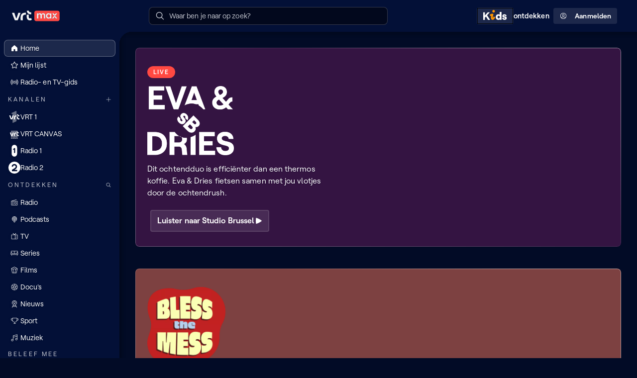

--- FILE ---
content_type: text/html
request_url: https://www.vrt.be/vrtmax/
body_size: 5352
content:
<!doctype html><html lang="nl"><head><meta charset="UTF-8"><title>VRT MAX</title><meta name="language" content="nl"><meta http-equiv="x-ua-compatible" content="ie=edge"><meta name="viewport" content="width=device-width,initial-scale=1"><style type="text/css">:root{--color-background-default:#020b26;--color-background-inverted:#ffffff;--color-background-info:#cc83f64d;--color-background-warning:#ffbe324d;--color-background-error:#ff49444d;--color-background-success:#3ecf6e4d;--color-background-live:#ff00004d;--color-background-elevation-0:#020b26;--color-background-elevation-25:#030d2e;--color-background-elevation-50:#031037;--color-background-elevation-100:#0b173d;--color-background-elevation-150:#131f44;--color-background-elevation-200:#1b264a;--color-background-elevation-250:#232e50;--color-gradient-linear-background-blend-to-top:linear-gradient(0deg, #020b26ff 0%, #020b2600 100%);--color-gradient-linear-background-blend-to-right:linear-gradient(90deg, #020b26ff 0%, #020b2600 100%);--color-gradient-linear-background-blend-to-left:linear-gradient(90deg, #020b2600 0%, #020b26ff 100%);--color-gradient-linear-glass-fill:linear-gradient(60deg, #ffffff0D 13.4%, #ffffff26 86.6%);--color-gradient-linear-glass-border:linear-gradient(210deg, #ffffff80 13.4%, #ffffff1a 41.23%, #ffffff4d 86.6%);--color-gradient-linear-glass-border-opaque:linear-gradient(210deg, #ffffff80 13.4%, #ffffff33 42.68%, #9A9A9A4C 86.6%);--color-text-default:#ffffff;--color-text-dimmed:#c0c3cd;--color-text-disabled:#81889b;--color-text-inverted:#031037;--color-text-error:#ff4944;--color-text-warning:#ffbe32;--color-text-success:#3ecf6e;--color-text-info:#b65de9;--color-text-focus:#0fb9ff;--color-text-live:#ff0000;--color-text-link:#c2760a;--color-transparent-primary-0:#ff494200;--color-transparent-primary-5:#ff49420D;--color-transparent-primary-10:#ff49421a;--color-transparent-primary-15:#ff494226;--color-transparent-primary-20:#ff494233;--color-transparent-primary-30:#ff49424d;--color-transparent-primary-40:#ff494266;--color-transparent-primary-50:#ff494280;--color-transparent-primary-70:#ff4942b3;--color-transparent-primary-75:#ff4942bf;--color-transparent-primary-90:#ff4942e6;--color-transparent-primary-100:#ff4942ff;--color-transparent-default-0:#ffffff00;--color-transparent-default-5:#ffffff0D;--color-transparent-default-10:#ffffff1a;--color-transparent-default-15:#ffffff26;--color-transparent-default-20:#ffffff33;--color-transparent-default-30:#ffffff4d;--color-transparent-default-40:#ffffff66;--color-transparent-default-50:#ffffff80;--color-transparent-default-70:#ffffffb3;--color-transparent-default-75:#ffffffbf;--color-transparent-default-90:#ffffffe6;--color-transparent-default-100:#ffffffff;--color-transparent-inverted-0:#03103700;--color-transparent-inverted-5:#0310370D;--color-transparent-inverted-10:#0310371a;--color-transparent-inverted-15:#03103726;--color-transparent-inverted-20:#03103733;--color-transparent-inverted-30:#0310374d;--color-transparent-inverted-40:#03103766;--color-transparent-inverted-50:#03103780;--color-transparent-inverted-70:#031037b3;--color-transparent-inverted-75:#031037bf;--color-transparent-inverted-90:#031037e6;--color-transparent-inverted-100:#031037ff;--color-transparent-background-0:#020b2600;--color-transparent-background-5:#020b260D;--color-transparent-background-10:#020b261a;--color-transparent-background-15:#020b2626;--color-transparent-background-20:#020b2633;--color-transparent-background-30:#020b264d;--color-transparent-background-40:#020b2666;--color-transparent-background-50:#020b2680;--color-transparent-background-70:#020b26b3;--color-transparent-background-75:#020b26bf;--color-transparent-background-90:#020b26e6;--color-transparent-background-100:#020b26ff;--color-transparent-background-inverted-0:#ffffff00;--color-transparent-background-inverted-5:#ffffff0D;--color-transparent-background-inverted-10:#ffffff1a;--color-transparent-background-inverted-15:#ffffff26;--color-transparent-background-inverted-20:#ffffff33;--color-transparent-background-inverted-30:#ffffff4d;--color-transparent-background-inverted-40:#ffffff66;--color-transparent-background-inverted-50:#ffffff80;--color-transparent-background-inverted-70:#ffffffb3;--color-transparent-background-inverted-75:#ffffffbf;--color-transparent-background-inverted-90:#ffffffe6;--color-transparent-background-inverted-100:#ffffffff;--color-brand-primary-200:#ffc2bf;--color-brand-primary-300:#ff9995;--color-brand-primary-400:#ff716c;--color-brand-primary-500:#ff4942;--color-brand-primary-600:#f4231a;--color-brand-primary-700:#c51c16;--color-brand-primary-gradient:linear-gradient(60deg, #ff4942 0%, #ff716c 100%);--color-brand-secondary-200:#cc83f6;--color-brand-secondary-300:#b65de9;--color-brand-secondary-400:#9e3cd7;--color-brand-secondary-500:#8131af;--color-brand-secondary-600:#612e7f;--color-brand-secondary-700:#432753;--color-brand-secondary-gradient:linear-gradient(60deg, #8131af 0%, #9e3cd7 100%);--color-brand-tertiary-200:#ffd799;--color-brand-tertiary-300:#ffc266;--color-brand-tertiary-400:#ffac33;--color-brand-tertiary-500:#ff9500;--color-brand-tertiary-600:#c2760a;--color-brand-tertiary-700:#8a570f;--color-brand-tertiary-gradient:linear-gradient(60deg, #ff9500 0%, #ffac33 100%);--color-brand-quaternary-200:#99ccff;--color-brand-quaternary-300:#66b2ff;--color-brand-quaternary-400:#3399ff;--color-brand-quaternary-500:#007fff;--color-brand-quaternary-600:#0a66c2;--color-brand-quaternary-700:#0f4c8a;--color-brand-quaternary-gradient:linear-gradient(60deg, #007fff 0%, #3399ff 100%);--color-functional-error:#ff4944;--color-functional-warning:#ffbe32;--color-functional-success:#3ecf6e;--color-functional-info:#cc83f6;--color-functional-focus:#0fb9ff;--color-functional-live:#ff0000;--color-functional-spec:#7b61ff;--color-neutral-25:#02081d;--color-neutral-50:#020b26;--color-neutral-75:#030d2e;--color-neutral-100:#031037;--color-neutral-125:#0b173d;--color-neutral-150:#131f44;--color-neutral-175:#1b264a;--color-neutral-200:#232e50;--color-neutral-250:#323d5d;--color-neutral-300:#424c69;--color-neutral-400:#616a82;--color-neutral-500:#81889b;--color-neutral-600:#a1a5b4;--color-neutral-700:#c0c3cd;--color-neutral-800:#e0e1e6;--color-neutral-900:#ffffff;--color-magenta-magenta-1:#ffeffa;--color-magenta-magenta-2:#ffb8cc;--color-magenta-magenta-3:#ff78a0;--color-magenta-magenta-4:#ff3c78;--color-magenta-magenta-5:#e60064;--color-magenta-magenta-6:#960032;--color-magenta-magenta-7:#49001d;--color-tangerine-tangerine-1:#fff2f6;--color-tangerine-tangerine-2:#ffbfc3;--color-tangerine-tangerine-3:#ff7882;--color-tangerine-tangerine-4:#ff4944;--color-tangerine-tangerine-5:#e62323;--color-tangerine-tangerine-6:#ad1e1e;--color-tangerine-tangerine-7:#4d0100;--color-amber-amber-1:#fffbf1;--color-amber-amber-2:#fdedce;--color-amber-amber-3:#ffe682;--color-amber-amber-4:#ffbe32;--color-amber-amber-5:#ff9600;--color-amber-amber-6:#b17500;--color-amber-amber-7:#351900;--color-emerald-emerald-1:#eef7ee;--color-emerald-emerald-2:#c3f0c7;--color-emerald-emerald-3:#6de19b;--color-emerald-emerald-4:#3ecf6e;--color-emerald-emerald-5:#21891f;--color-emerald-emerald-6:#165827;--color-emerald-emerald-7:#003400;--color-iris-iris-1:#f6eeff;--color-iris-iris-2:#e1d0f4;--color-iris-iris-3:#b86bff;--color-iris-iris-4:#aa3ce9;--color-iris-iris-5:#8232af;--color-iris-iris-6:#5c2776;--color-iris-iris-7:#341442;--color-violet-violet-1:#efedfd;--color-violet-violet-2:#c9c2f8;--color-violet-violet-3:#7767ed;--color-violet-violet-4:#5541f0;--color-violet-violet-5:#4031ae;--color-violet-violet-6:#2b2174;--color-violet-violet-7:#15103a;--color-marine-marine-1:#e6f5ff;--color-marine-marine-2:#d0eaff;--color-marine-marine-3:#00aaff;--color-marine-marine-4:#0081ff;--color-marine-marine-5:#005aeb;--color-marine-marine-6:#002b6c;--color-marine-marine-7:#011f49;--color-teal-teal-1:#e8fbf1;--color-teal-teal-2:#b0f5e9;--color-teal-teal-3:#00d2be;--color-teal-teal-4:#00beaa;--color-teal-teal-5:#008470;--color-teal-teal-6:#006953;--color-teal-teal-7:#013332;--color-midnight-midnight-1:#ffffff;--color-midnight-midnight-2:#f2eff0;--color-midnight-midnight-3:#c1c1c6;--color-midnight-midnight-4:#69788c;--color-midnight-midnight-5:#3f4865;--color-midnight-midnight-6:#031037;--color-midnight-midnight-7:#000000;--channel-vrt-nu-primary-transparency-10:#ff49441a;--channel-vrt-nu-primary-transparency-30:#ff49444d;--channel-vrt-nu-primary-transparency-70:#ff4944b3;--channel-vrt-nu-primary-base:#ff4944;--channel-vrt-nu-primary-on-base:#ffffff;--channel-vrt-nu-primary-accent-on-dark:#ff4944;--channel-vrt-nu-primary-accent-on-light:#ff4944;--channel-vrt-nu-primary-background:#ff4944;--channel-vrt-nu-gradient-base:linear-gradient(0deg, #ff4944 0%, #ff4944 100%);--channel-vrt-nu-gradient-accent:linear-gradient(0deg, #020b2600 0%, #020b2600 100%);--channel-vrt-nu-gradient-background-horizontal:linear-gradient(90deg, #ff4944 0%, #ff4944 100%);--channel-vrt-nu-gradient-background-vertical:linear-gradient(180deg, #ff4944 0%, #ff4944 100%);--channel-vrt-nu-gradient-background-vertical-dimmed:linear-gradient(180deg, #002b6c 0%, #002b6c 50%, #031037 100%);--channel-vrt-nu-gradient-on-background:#ffffff;--channel-vrt-nu-gradient-on-dimmed-background:#ffffff;--channel-canvas-primary-transparency-10:#ffbe321a;--channel-canvas-primary-transparency-30:#ffbe324d;--channel-canvas-primary-transparency-70:#ffbe32b3;--channel-canvas-primary-base:#ffbe32;--channel-canvas-primary-on-base:#ffffff;--channel-canvas-primary-accent-on-dark:#00d2be;--channel-canvas-primary-accent-on-light:#008470;--channel-canvas-primary-background:#ffbe32;--channel-canvas-gradient-base:linear-gradient(180deg, #ffbe32 0%, #020b2600 100%);--channel-canvas-gradient-accent:linear-gradient(0deg, #020b2600 0%, #020b2600 100%);--channel-canvas-gradient-background-horizontal:linear-gradient(90deg, #ffbe32 0%, #ffbe32 100%);--channel-canvas-gradient-background-vertical:linear-gradient(180deg, #ffbe32 0%, #ffbe32 100%);--channel-canvas-gradient-background-vertical-dimmed:linear-gradient(180deg, #00beaa 0%, #00beaa 50%, #013332 100%);--channel-canvas-gradient-on-background:#031037;--channel-canvas-gradient-on-dimmed-background:#ffffff;--channel-een-primary-transparency-10:#FF00FF1a;--channel-een-primary-transparency-30:#FF00FF4d;--channel-een-primary-transparency-70:#FF00FFb3;--channel-een-primary-base:#FF00FF;--channel-een-primary-on-base:#ffffff;--channel-een-primary-accent-on-dark:#fffbf1;--channel-een-primary-accent-on-light:#ffbe32;--channel-een-primary-background:#FF00FF;--channel-een-gradient-base:linear-gradient(180deg, #FF00FF 0%, #020b2600 100%);--channel-een-gradient-accent:linear-gradient(0deg, #020b2600 0%, #020b2600 100%);--channel-een-gradient-background-horizontal:linear-gradient(90deg, #FF00FF 0%, #FF00FF 100%);--channel-een-gradient-background-vertical:linear-gradient(180deg, #FF00FF 0%, #FF00FF 100%);--channel-een-gradient-background-vertical-dimmed:linear-gradient(180deg, #FF00FF 0%, #FF00FF 50%, #FF00FF80 100%);--channel-een-gradient-on-background:#031037;--channel-een-gradient-on-dimmed-background:#ffffff;--channel-mnm-primary-transparency-10:#FF007A1a;--channel-mnm-primary-transparency-30:#FF007A4d;--channel-mnm-primary-transparency-70:#FF007Ab3;--channel-mnm-primary-base:#FF007A;--channel-mnm-primary-on-base:#ffffff;--channel-mnm-primary-accent-on-dark:#FEFF56;--channel-mnm-primary-accent-on-light:#960032;--channel-mnm-primary-background:#960032;--channel-mnm-gradient-base:linear-gradient(180deg, #960032 0%, #020b2600 100%);--channel-mnm-gradient-accent:linear-gradient(30deg, #960032 13.39%, #FEFF56 86.39%);--channel-mnm-gradient-background-horizontal:linear-gradient(90deg, #960032 0%, #960032 100%);--channel-mnm-gradient-background-vertical:linear-gradient(180deg, #960032 0%, #960032 100%);--channel-mnm-gradient-background-vertical-dimmed:linear-gradient(180deg, #ff3c78 0%, #ff3c78 50%, #49001d 100%);--channel-mnm-gradient-on-background:#ffffff;--channel-mnm-gradient-on-dimmed-background:#ffffff;--channel-ketnet-primary-transparency-10:#005AEB1a;--channel-ketnet-primary-transparency-30:#005AEB4d;--channel-ketnet-primary-transparency-70:#005AEBb3;--channel-ketnet-primary-base:#005AEB;--channel-ketnet-primary-on-base:#ffffff;--channel-ketnet-primary-accent-on-dark:#ffffff;--channel-ketnet-primary-accent-on-light:#210461;--channel-ketnet-primary-background:#1042DF;--channel-ketnet-gradient-base:linear-gradient(180deg, #09257C 0%, #020b2600 100%);--channel-ketnet-gradient-accent:linear-gradient(0deg, #020b2600 0%, #020b2600 100%);--channel-ketnet-gradient-background-horizontal:linear-gradient(90deg, #005AEB 0%, #005AEB 100%);--channel-ketnet-gradient-background-vertical:linear-gradient(180deg, #005AEB 0%, #005AEB 100%);--channel-ketnet-gradient-background-vertical-dimmed:linear-gradient(180deg, #005AEB 0%, #005AEB 50%, #011f49 100%);--channel-ketnet-gradient-on-background:#ffffff;--channel-ketnet-gradient-on-bimmed-background:#ffffff;--channel-ketnet-jr-primary-transparency-10:#00AAFF1a;--channel-ketnet-jr-primary-transparency-30:#00AAFF4d;--channel-ketnet-jr-primary-transparency-70:#00AAFFb3;--channel-ketnet-jr-primary-base:#00AAFF;--channel-ketnet-jr-primary-on-base:#ffffff;--channel-ketnet-jr-primary-accent-on-dark:#23D2FA;--channel-ketnet-jr-primary-accent-on-light:#E0FCFF;--channel-ketnet-jr-primary-background:#FBE122;--channel-ketnet-jr-gradient-base:linear-gradient(180deg, #FBE12280 0%, #020b2600 100%);--channel-ketnet-jr-gradient-accent:linear-gradient(0deg, #020b2600 0%, #020b2600 100%);--channel-ketnet-jr-gradient-background-horizontal:linear-gradient(90deg, #00AAFF 0%, #00AAFF 100%);--channel-ketnet-jr-gradient-background-vertical:linear-gradient(180deg, #00AAFF 0%, #00AAFF 100%);--channel-ketnet-jr-gradient-background-vertical-dimmed:linear-gradient(180deg, #00AAFF 0%, #00AAFF 50%, #005aeb 100%);--channel-ketnet-jr-gradient-on-background:#031037;--channel-ketnet-jr-gradient-on-dimmed-background:#031037;--channel-ketnet-hits-primary-transparency-10:#005AEB1a;--channel-ketnet-hits-primary-transparency-30:#005AEB4d;--channel-ketnet-hits-primary-transparency-70:#005AEBb3;--channel-ketnet-hits-primary-base:#005AEB;--channel-ketnet-hits-primary-on-base:#ffffff;--channel-ketnet-hits-primary-accent-on-dark:#FFFFFF;--channel-ketnet-hits-primary-accent-on-light:#1F14AA;--channel-ketnet-hits-primary-background:#00B74B;--channel-ketnet-hits-gradient-base:linear-gradient(180deg, #00B74B 0%, #020b2600 100%);--channel-ketnet-hits-gradient-accent:linear-gradient(0deg, #020b2600 0%, #020b2600 100%);--channel-ketnet-hits-gradient-background-horizontal:linear-gradient(90deg, #005AEB 0%, #005AEB 100%);--channel-ketnet-hits-gradient-background-vertical:linear-gradient(180deg, #005AEB 0%, #005AEB 100%);--channel-ketnet-hits-gradient-background-vertical-dimmed:linear-gradient(180deg, #005AEB 0%, #005AEB 50%, #011f49 100%);--channel-ketnet-hits-gradient-on-background:#ffffff;--channel-ketnet-hits-gradient-on-dimmed-background:#ffffff;--channel-radio1-primary-transparency-10:#0081ff1a;--channel-radio1-primary-transparency-30:#0081ff4d;--channel-radio1-primary-transparency-70:#0081ffb3;--channel-radio1-primary-base:#0081ff;--channel-radio1-primary-on-base:#ffffff;--channel-radio1-primary-accent-on-dark:#b86bff;--channel-radio1-primary-accent-on-light:#b86bff;--channel-radio1-primary-background:#0081ff;--channel-radio1-gradient-base:linear-gradient(180deg, #0081ff 0%, #020b2600 100%);--channel-radio1-gradient-accent:linear-gradient(180deg, #b86bff 0%, #0081ff 100%);--channel-radio1-gradient-background-horizontal:linear-gradient(90deg, #0081ff 0%, #b86bff 100%);--channel-radio1-gradient-background-vertical:linear-gradient(180deg, #0081ff 0%, #b86bff 100%);--channel-radio1-gradient-background-vertical-dimmed:linear-gradient(180deg, #0081ff 0%, #0081ff 50%, #002b6c 100%);--channel-radio1-gradient-on-background:#ffffff;--channel-radio1-gradient-on-dimmed-background:#ffffff;--channel-radio2-primary-transparency-10:#ff49441a;--channel-radio2-primary-transparency-30:#ff49444d;--channel-radio2-primary-transparency-70:#ff4944b3;--channel-radio2-primary-base:#ff4944;--channel-radio2-primary-on-base:#ffffff;--channel-radio2-primary-accent-on-dark:#ff4944;--channel-radio2-primary-accent-on-light:#ff4944;--channel-radio2-primary-background:#d0eaff;--channel-radio2-gradient-base:linear-gradient(180deg, #ff4944 0%, #020b2600 100%);--channel-radio2-gradient-accent:linear-gradient(180deg, #e60064 0%, #020b2600 100%);--channel-radio2-gradient-background-horizontal:linear-gradient(90deg, #ff4944 0%, #ff4944 33%, #ff4944 67%, #e60064 100%);--channel-radio2-gradient-background-vertical:linear-gradient(180deg, #ff4944 0%, #e60064 100%);--channel-radio2-gradient-background-vertical-dimmed:linear-gradient(180deg, #ff4944 0%, #ff4944 50%, #ad1e1e 100%);--channel-radio2-gradient-on-background:#ffffff;--channel-radio2-gradient-on-dimmed-background:#ffffff;--channel-stubru-primary-transparency-10:#b86bff1a;--channel-stubru-primary-transparency-30:#b86bff4d;--channel-stubru-primary-transparency-70:#b86bffb3;--channel-stubru-primary-base:#b86bff;--channel-stubru-primary-on-base:#ffffff;--channel-stubru-primary-accent-on-dark:#f6eeff;--channel-stubru-primary-accent-on-light:#341442;--channel-stubru-primary-background:#DED1F1;--channel-stubru-gradient-base:linear-gradient(180deg, #341442 0%, #471B5F73 50%, #020b2600 100%);--channel-stubru-gradient-accent:linear-gradient(0deg, #B86BFF 0%, #B969F9 14%, #BC64EA 29%, #C15CD1 43%, #C850AE 57%, #D24281 71%, #DD304B 86%, #E62323 100%);--channel-stubru-gradient-background-horizontal:linear-gradient(90deg, #341442 0%, #341442 100%);--channel-stubru-gradient-background-vertical:linear-gradient(180deg, #341442 0%, #341442 100%);--channel-stubru-gradient-background-vertical-dimmed:linear-gradient(180deg, #8232af 0%, #8232af 50%, #341442 100%);--channel-stubru-gradient-on-background:#ffffff;--channel-stubru-gradient-on-dimmed-background:#ffffff;--channel-klara-primary-transparency-10:#c9c2f81a;--channel-klara-primary-transparency-30:#c9c2f84d;--channel-klara-primary-transparency-70:#c9c2f8b3;--channel-klara-primary-base:#c9c2f8;--channel-klara-primary-on-base:#031037;--channel-klara-primary-accent-on-dark:#c9c2f8;--channel-klara-primary-accent-on-light:#000000;--channel-klara-primary-background:#DED1F1;--channel-klara-gradient-base:linear-gradient(180deg, #000000 0%, #020b2600 100%);--channel-klara-gradient-accent:linear-gradient(180deg, #C9C2F833 0%, #C9C2F800 100%);--channel-klara-gradient-background-horizontal:linear-gradient(90deg, #1a110b 0%, #1a110b 100%);--channel-klara-gradient-background-vertical:linear-gradient(180deg, #1a110b 0%, #1a110b 100%);--channel-klara-gradient-background-vertical-dimmed:linear-gradient(180deg, #c9c2f8 0%, #c9c2f8 50%, #1A110B 100%);--channel-klara-gradient-on-background:#ffffff;--channel-klara-gradient-on-dimmed-background:#ffffff;--channel-sporza-primary-transparency-10:#0000001a;--channel-sporza-primary-transparency-30:#0000004d;--channel-sporza-primary-transparency-70:#000000b3;--channel-sporza-primary-base:#000000;--channel-sporza-primary-on-base:#ffffff;--channel-sporza-primary-accent-on-dark:#ffffff;--channel-sporza-primary-accent-on-light:#77FF07;--channel-sporza-primary-background:#000000;--channel-sporza-gradient-base:linear-gradient(180deg, #000000 0%, #020b2600 100%);--channel-sporza-gradient-accent:linear-gradient(180deg, #000000 0%, #020b2600 100%);--channel-sporza-gradient-on-background:#ffffff;--channel-sporza-gradient-background-horizontal:linear-gradient(90deg, #000000 0%, #000000 100%);--channel-sporza-gradient-background-vertical:linear-gradient(180deg, #000000 0%, #000000 100%);--channel-sporza-gradient-background-vertical-dimmed:linear-gradient(180deg, #83FF00 0%, #83FF00 50%, #003400 100%);--channel-sporza-gradient-on-dimmed-background:#ffffff;--channel-de-tijdloze-primary-transparency-10:#ffe6821a;--channel-de-tijdloze-primary-transparency-30:#ffe6824d;--channel-de-tijdloze-primary-transparency-70:#ffe682b3;--channel-de-tijdloze-primary-base:#ffe682;--channel-de-tijdloze-primary-on-base:#031037;--channel-de-tijdloze-primary-accent-on-dark:#ffffff;--channel-de-tijdloze-primary-accent-on-light:#000000;--channel-de-tijdloze-primary-background:#24231F;--channel-de-tijdloze-gradient-base:linear-gradient(180deg, #000000 0%, #020b2600 100%);--channel-de-tijdloze-gradient-accent:linear-gradient(201deg, #1F1800 0%, #000000 50%, #000000 100%);--channel-de-tijdloze-gradient-background-horizontal:linear-gradient(90deg, #1F1800 0%, #000000 100%);--channel-de-tijdloze-gradient-background-vertical:linear-gradient(180deg, #1F1800 0%, #000000 100%);--channel-de-tijdloze-gradient-background-vertical-dimmed:linear-gradient(180deg, #ffe682 0%, #ffe682 50%, #031037 100%);--channel-de-tijdloze-gradient-on-background:#ffffff;--channel-de-tijdloze-gradient-on-dimmed-background:#ffffff;--channel-vrtnws-primary-transparency-10:#5541f01a;--channel-vrtnws-primary-transparency-30:#5541f04d;--channel-vrtnws-primary-transparency-70:#5541f0b3;--channel-vrtnws-primary-base:#5541f0;--channel-vrtnws-primary-on-base:#ffffff;--channel-vrtnws-primary-accent-on-dark:#ffffff;--channel-vrtnws-primary-accent-on-light:#031037;--channel-vrtnws-primary-background:#5541f0;--channel-vrtnws-gradient-base:linear-gradient(189deg, #15103A 0%, #020b2600 100%);--channel-vrtnws-gradient-accent:linear-gradient(189deg, #4031AE 0%, #020B26 100%);--channel-vrtnws-gradient-on-background:#ffffff;--channel-vrtnws-gradient-background-horizontal:linear-gradient(90deg, #5541f0 0%, #5541f0 100%);--channel-vrtnws-gradient-background-vertical:linear-gradient(180deg, #5541f0 0%, #5541f0 100%);--channel-vrtnws-gradient-background-vertical-dimmed:linear-gradient(180deg, #5541f0 0%, #5541f0 50%, #15103a 100%);--channel-vrtnws-gradient-on-dimmed-background:#ffffff;--channel-radio-1-classics-primary-transparency-10:#DBF1FF1a;--channel-radio-1-classics-primary-transparency-30:#DBF1FF4d;--channel-radio-1-classics-primary-transparency-70:#DBF1FFb3;--channel-radio-1-classics-primary-base:#DBF1FF;--channel-radio-1-classics-primary-on-base:#ffffff;--channel-radio-1-classics-primary-accent-on-dark:#b86bff;--channel-radio-1-classics-primary-accent-on-light:#b86bff;--channel-radio-1-classics-primary-background:#FFFDEF;--channel-radio-1-classics-gradient-base:linear-gradient(180deg, #0092F0 0%, #020b2600 100%);--channel-radio-1-classics-gradient-accent:linear-gradient(180deg, #0092F0 0%, #020b2600 100%);--channel-radio-1-classics-gradient-background-horizontal:linear-gradient(90deg, #DBF1FF 0%, #DBF1FF 100%);--channel-radio-1-classics-gradient-background-vertical:linear-gradient(180deg, #DBF1FF 0%, #DBF1FF 100%);--channel-radio-1-classics-gradient-background-vertical-dimmed:linear-gradient(180deg, #0081ff 0%, #0081ff 50%, #002b6c 100%);--channel-radio-1-classics-gradient-on-background:#031037;--channel-radio-1-classics-gradient-on-dimmed-background:#ffffff;--channel-radio-2-bene-bene-primary-transparency-10:#6DE19B1a;--channel-radio-2-bene-bene-primary-transparency-30:#6DE19B4d;--channel-radio-2-bene-bene-primary-transparency-70:#6DE19Bb3;--channel-radio-2-bene-bene-primary-base:#6DE19B;--channel-radio-2-bene-bene-primary-on-base:#031037;--channel-radio-2-bene-bene-primary-accent-on-dark:#FFBE32;--channel-radio-2-bene-bene-primary-accent-on-light:#B17500;--channel-radio-2-bene-bene-primary-background:#C3F0C7;--channel-radio-2-bene-bene-gradient-base:linear-gradient(180deg, #C3F0C7 0%, #013332 50%, #020b2600 100%);--channel-radio-2-bene-bene-gradient-accent:linear-gradient(180deg, #B17500 0%, #FFBE32 100%);--channel-radio-2-bene-bene-gradient-background-horizontal:linear-gradient(90deg, #013332 0%, #013332 100%);--channel-radio-2-bene-bene-gradient-background-vertical:linear-gradient(180deg, #013332 0%, #013332 100%);--channel-radio-2-bene-bene-gradient-background-vertical-dimmed:linear-gradient(180deg, #ff4944 0%, #ff4944 50%, #ad1e1e 100%);--channel-radio-2-bene-bene-gradient-on-background:#ffffff;--channel-radio-2-bene-bene-gradient-on-dimmed-background:#ffffff;--channel-radio-2-unwind-primary-transparency-10:#d0eaff1a;--channel-radio-2-unwind-primary-transparency-30:#d0eaff4d;--channel-radio-2-unwind-primary-transparency-70:#d0eaffb3;--channel-radio-2-unwind-primary-base:#d0eaff;--channel-radio-2-unwind-primary-on-base:#ffffff;--channel-radio-2-unwind-primary-accent-on-dark:#EF4B26;--channel-radio-2-unwind-primary-accent-on-light:#EF4B26;--channel-radio-2-unwind-primary-background:#EBFDFA;--channel-radio-2-unwind-gradient-base:linear-gradient(180deg, #EF4B26 0%, #020b2600 100%);--channel-radio-2-unwind-gradient-accent:linear-gradient(180deg, #EF4B26 0%, #020b2600 100%);--channel-radio-2-unwind-gradient-background-horizontal:linear-gradient(90deg, #d0eaff 0%, #d0eaff 100%);--channel-radio-2-unwind-gradient-background-vertical:linear-gradient(180deg, #d0eaff 0%, #d0eaff 100%);--channel-radio-2-unwind-gradient-background-vertical-dimmed:linear-gradient(180deg, #ff4944 0%, #ff4944 50%, #ad1e1e 100%);--channel-radio-2-unwind-gradient-on-background:#031037;--channel-radio-2-unwind-gradient-on-dimmed-background:#ffffff;--channel-mnm-hits-primary-transparency-10:#FF007A1a;--channel-mnm-hits-primary-transparency-30:#FF007A4d;--channel-mnm-hits-primary-transparency-70:#FF007Ab3;--channel-mnm-hits-primary-base:#FF007A;--channel-mnm-hits-primary-on-base:#ffffff;--channel-mnm-hits-primary-accent-on-dark:#FEFF56;--channel-mnm-hits-primary-accent-on-light:#960032;--channel-mnm-hits-primary-background:#960032;--channel-mnm-hits-gradient-base:linear-gradient(180deg, #960032 0%, #020b2600 100%);--channel-mnm-hits-gradient-accent:linear-gradient(30deg, #960032 13.39%, #FEFF56 86.39%);--channel-mnm-hits-gradient-background-horizontal:linear-gradient(90deg, #FF007A 0%, #FF007A 100%);--channel-mnm-hits-gradient-background-vertical:linear-gradient(180deg, #FF007A 0%, #FF007A 100%);--channel-mnm-hits-gradient-background-vertical-dimmed:linear-gradient(180deg, #ff3c78 0%, #ff3c78 50%, #49001d 100%);--channel-mnm-hits-gradient-on-background:#ffffff;--channel-mnm-hits-gradient-on-dimmed-background:#ffffff;--channel-stubru-untz-primary-transparency-10:#3414421a;--channel-stubru-untz-primary-transparency-30:#3414424d;--channel-stubru-untz-primary-transparency-70:#341442b3;--channel-stubru-untz-primary-base:#341442;--channel-stubru-untz-primary-on-base:#ffffff;--channel-stubru-untz-primary-accent-on-dark:#b86bff;--channel-stubru-untz-primary-accent-on-light:#b86bff;--channel-stubru-untz-primary-background:#DED1F1;--channel-stubru-untz-gradient-base:linear-gradient(180deg, #341442 0%, #020b2600 100%);--channel-stubru-untz-gradient-accent:linear-gradient(180deg, #341442 0%, #020b2600 100%);--channel-stubru-untz-gradient-background-horizontal:linear-gradient(90deg, #341442 0%, #341442 100%);--channel-stubru-untz-gradient-background-vertical:linear-gradient(180deg, #341442 0%, #341442 100%);--channel-stubru-untz-gradient-background-vertical-dimmed:linear-gradient(180deg, #8232af 0%, #8232af 50%, #341442 100%);--channel-stubru-untz-gradient-on-background:#ffffff;--channel-stubru-untz-gradient-on-dimmed-background:#ffffff;--channel-stubru-vuurland-primary-transparency-10:#ffbfc31a;--channel-stubru-vuurland-primary-transparency-30:#ffbfc34d;--channel-stubru-vuurland-primary-transparency-70:#ffbfc3b3;--channel-stubru-vuurland-primary-base:#ffbfc3;--channel-stubru-vuurland-primary-on-base:#ffffff;--channel-stubru-vuurland-primary-accent-on-dark:#960032;--channel-stubru-vuurland-primary-accent-on-light:#960032;--channel-stubru-vuurland-primary-background:#DED1F1;--channel-stubru-vuurland-gradient-base:linear-gradient(180deg, #341442 0%, #020b2600 100%);--channel-stubru-vuurland-gradient-accent:linear-gradient(180deg, #341442 0%, #020b2600 100%);--channel-stubru-vuurland-gradient-background-horizontal:linear-gradient(90deg, #ffbfc3 0%, #ffbfc3 100%);--channel-stubru-vuurland-gradient-background-vertical:linear-gradient(180deg, #ffbfc3 0%, #ffbfc3 100%);--channel-stubru-vuurland-gradient-background-vertical-dimmed:linear-gradient(180deg, #8232af 0%, #8232af 50%, #341442 100%);--channel-stubru-vuurland-gradient-on-background:#031037;--channel-stubru-vuurland-gradient-on-dimmed-background:#ffffff;--channel-studio-brussel-de-jaren-nul-primary-transparency-10:#b86bff1a;--channel-studio-brussel-de-jaren-nul-primary-transparency-30:#b86bff4d;--channel-studio-brussel-de-jaren-nul-primary-transparency-70:#b86bffb3;--channel-studio-brussel-de-jaren-nul-primary-base:#b86bff;--channel-studio-brussel-de-jaren-nul-primary-on-base:#ffffff;--channel-studio-brussel-de-jaren-nul-primary-accent-on-dark:#b86bff;--channel-studio-brussel-de-jaren-nul-primary-accent-on-light:#341442;--channel-studio-brussel-de-jaren-nul-primary-background:#DED1F1;--channel-studio-brussel-de-jaren-nul-gradient-base:linear-gradient(180deg, #341442 0%, #020b2600 100%);--channel-studio-brussel-de-jaren-nul-gradient-accent:linear-gradient(180deg, #341442 0%, #020b2600 100%);--channel-studio-brussel-de-jaren-nul-gradient-background-horizontal:linear-gradient(90deg, #b86bff 0%, #b86bff 100%);--channel-studio-brussel-de-jaren-nul-gradient-background-vertical:linear-gradient(180deg, #b86bff 0%, #b86bff 100%);--channel-studio-brussel-de-jaren-nul-gradient-background-vertical-dimmed:linear-gradient(180deg, #8232af 0%, #8232af 50%, #341442 100%);--channel-studio-brussel-de-jaren-nul-gradient-on-background:#031037;--channel-studio-brussel-de-jaren-nul-gradient-on-dimmed-background:#ffffff;--channel-stubru-bruut-primary-transparency-10:#49001d1a;--channel-stubru-bruut-primary-transparency-30:#49001d4d;--channel-stubru-bruut-primary-transparency-70:#49001db3;--channel-stubru-bruut-primary-base:#49001d;--channel-stubru-bruut-primary-on-base:#ffffff;--channel-stubru-bruut-primary-accent-on-dark:#ffbfc3;--channel-stubru-bruut-primary-accent-on-light:#ffbfc3;--channel-stubru-bruut-primary-background:#DED1F1;--channel-stubru-bruut-gradient-base:linear-gradient(180deg, #341442 0%, #020b2600 100%);--channel-stubru-bruut-gradient-accent:linear-gradient(180deg, #341442 0%, #020b2600 100%);--channel-stubru-bruut-gradient-background-horizontal:linear-gradient(90deg, #49001d 0%, #49001d 100%);--channel-stubru-bruut-gradient-background-vertical:linear-gradient(180deg, #49001d 0%, #49001d 100%);--channel-stubru-bruut-gradient-background-vertical-dimmed:linear-gradient(180deg, #8232af 0%, #8232af 50%, #341442 100%);--channel-stubru-bruut-gradient-on-background:#ffffff;--channel-stubru-bruut-gradient-on-dimmed-background:#ffffff;--channel-klara-continuo-primary-transparency-10:#0000001a;--channel-klara-continuo-primary-transparency-30:#0000004d;--channel-klara-continuo-primary-transparency-70:#000000b3;--channel-klara-continuo-primary-base:#000000;--channel-klara-continuo-primary-on-base:#031037;--channel-klara-continuo-primary-accent-on-dark:#c9c2f8;--channel-klara-continuo-primary-accent-on-light:#000000;--channel-klara-continuo-primary-background:#FAFAFA;--channel-klara-continuo-gradient-base:linear-gradient(180deg, #000000 0%, #020b2600 100%);--channel-klara-continuo-gradient-accent:linear-gradient(180deg, #000000 0%, #020b2600 100%);--channel-klara-continuo-gradient-background-horizontal:linear-gradient(90deg, #000000 0%, #000000 100%);--channel-klara-continuo-gradient-background-vertical:linear-gradient(180deg, #000000 0%, #000000 100%);--channel-klara-continuo-gradient-background-vertical-dimmed:linear-gradient(180deg, #c9c2f8 0%, #c9c2f8 50%, #1A110B 100%);--channel-klara-continuo-gradient-on-background:#ffffff;--channel-klara-continuo-gradient-on-dimmed-background:#ffffff;--channel-de-warmste-week-primary-transparency-10:#49001d1a;--channel-de-warmste-week-primary-transparency-30:#49001d4d;--channel-de-warmste-week-primary-transparency-70:#49001db3;--channel-de-warmste-week-primary-base:#49001d;--channel-de-warmste-week-primary-on-base:#031037;--channel-de-warmste-week-primary-accent-on-dark:#ffbe32;--channel-de-warmste-week-primary-accent-on-light:#ffbe32;--channel-de-warmste-week-primary-background:#49001d;--channel-de-warmste-week-gradient-base:linear-gradient(180deg, #000000 0%, #020b2600 100%);--channel-de-warmste-week-gradient-accent:linear-gradient(180deg, #000000 0%, #020b2600 100%);--channel-de-warmste-week-gradient-background-horizontal:linear-gradient(90deg, #ffbe32 0%, #ff9600 50%, #ff9600 100%);--channel-de-warmste-week-gradient-background-vertical:linear-gradient(180deg, #ffbe32 0%, #ff9600 50%, #ff9600 100%);--channel-de-warmste-week-gradient-background-vertical-dimmed:linear-gradient(180deg, #ffbe32 0%, #ffbe32 33%, #ffbe32 67%, #FF960080 100%);--channel-de-warmste-week-gradient-on-background:#031037;--channel-de-warmste-week-gradient-on-dimmed-background:#ffffff;--opacity-0:0;--opacity-10:0.1;--opacity-20:0.2;--opacity-30:0.3;--opacity-50:0.5;--opacity-70:0.7;--opacity-80:0.8;--opacity-100:1;--max-tile-interaction-shadow-box-shadow:calc(0.75rem * var(--vrtmax-scale-factor, 1)) calc(0.25rem * var(--vrtmax-scale-factor, 1)) calc(1.25rem * var(--vrtmax-scale-factor, 1)) calc(-0.0625rem * var(--vrtmax-scale-factor, 1)) [object Object];--max-ui-grid-columns:6;--max-ui-grid-gap-column:calc(1rem * var(--vrtmax-scale-factor, 1));--max-ui-grid-gap-row:calc(1rem * var(--vrtmax-scale-factor, 1));--max-ui-grid-gap-between-components:calc(1.75rem * var(--vrtmax-scale-factor, 1));--max-ui-grid-max-width:9999rem;--max-ui-grid-padding-sides:calc(1.25rem * var(--vrtmax-scale-factor, 1));--max-ui-grid-padding-top:calc(1.25rem * var(--vrtmax-scale-factor, 1));--max-ui-grid-padding-bottom:calc(1.25rem * var(--vrtmax-scale-factor, 1));--max-ui-size-border-width-none:0;--max-ui-size-border-width-sm:calc(0.0625rem * var(--vrtmax-scale-factor, 1));--max-ui-size-border-width-md:calc(0.125rem * var(--vrtmax-scale-factor, 1));--max-ui-size-border-width-lg:calc(0.25rem * var(--vrtmax-scale-factor, 1));--max-ui-size-border-radius-none:0;--max-ui-size-border-radius-sm:calc(0.5rem * var(--vrtmax-scale-factor, 1));--max-ui-size-border-radius-md:calc(0.75rem * var(--vrtmax-scale-factor, 1));--max-ui-size-border-radius-lg:calc(1rem * var(--vrtmax-scale-factor, 1));--max-ui-size-border-radius-xl:calc(1.25rem * var(--vrtmax-scale-factor, 1));--max-ui-size-border-radius-full:999px;--max-ui-size-gap-none:0;--max-ui-size-gap-4xs:calc(0.0625rem * var(--vrtmax-scale-factor, 1));--max-ui-size-gap-3xs:calc(0.125rem * var(--vrtmax-scale-factor, 1));--max-ui-size-gap-2xs:calc(0.25rem * var(--vrtmax-scale-factor, 1));--max-ui-size-gap-xs:calc(0.5rem * var(--vrtmax-scale-factor, 1));--max-ui-size-gap-sm:calc(0.75rem * var(--vrtmax-scale-factor, 1));--max-ui-size-gap-md:calc(1rem * var(--vrtmax-scale-factor, 1));--max-ui-size-gap-lg:calc(1.25rem * var(--vrtmax-scale-factor, 1));--max-ui-size-gap-xl:calc(1.5rem * var(--vrtmax-scale-factor, 1));--max-ui-size-gap-2xl:calc(1.75rem * var(--vrtmax-scale-factor, 1));--max-ui-size-gap-3xl:calc(2rem * var(--vrtmax-scale-factor, 1));--max-ui-size-padding-none:0;--max-ui-size-padding-4xs:calc(0.0625rem * var(--vrtmax-scale-factor, 1));--max-ui-size-padding-3xs:calc(0.125rem * var(--vrtmax-scale-factor, 1));--max-ui-size-padding-2xs:calc(0.25rem * var(--vrtmax-scale-factor, 1));--max-ui-size-padding-xs:calc(0.5rem * var(--vrtmax-scale-factor, 1));--max-ui-size-padding-sm:calc(0.75rem * var(--vrtmax-scale-factor, 1));--max-ui-size-padding-md:calc(1rem * var(--vrtmax-scale-factor, 1));--max-ui-size-padding-lg:calc(1.25rem * var(--vrtmax-scale-factor, 1));--max-ui-size-padding-xl:calc(1.5rem * var(--vrtmax-scale-factor, 1));--max-ui-size-padding-2xl:calc(1.75rem * var(--vrtmax-scale-factor, 1));--max-ui-size-padding-3xl:calc(2rem * var(--vrtmax-scale-factor, 1));--max-ui-typography-display-md:900 calc(2.5rem * var(--vrtmax-scale-factor, 1)) / 1.2 Roobert, Arial, sans-serif;--max-ui-typography-display-sm:900 calc(2rem * var(--vrtmax-scale-factor, 1)) / 1.25 Roobert, Arial, sans-serif;--max-ui-typography-headline-lg:900 calc(1.75rem * var(--vrtmax-scale-factor, 1)) / 1.29 Roobert, Arial, sans-serif;--max-ui-typography-headline-md:900 calc(1.5rem * var(--vrtmax-scale-factor, 1)) / 1.33 Roobert, Arial, sans-serif;--max-ui-typography-headline-sm:900 calc(1.25rem * var(--vrtmax-scale-factor, 1)) / 1.4 Roobert, Arial, sans-serif;--max-ui-typography-title-md:600 calc(1rem * var(--vrtmax-scale-factor, 1)) / 1.5 Roobert, Arial, sans-serif;--max-ui-typography-title-sm:600 calc(0.875rem * var(--vrtmax-scale-factor, 1)) / 1.43 Roobert, Arial, sans-serif;--max-ui-typography-body-lg-regular:400 calc(1rem * var(--vrtmax-scale-factor, 1)) / 1.5 Roobert, Arial, sans-serif;--max-ui-typography-body-lg-bold:600 calc(1rem * var(--vrtmax-scale-factor, 1)) / 1.5 Roobert, Arial, sans-serif;--max-ui-typography-body-md-regular:400 calc(0.875rem * var(--vrtmax-scale-factor, 1)) / 1.43 Roobert, Arial, sans-serif;--max-ui-typography-body-md-bold:600 calc(0.875rem * var(--vrtmax-scale-factor, 1)) / 1.43 Roobert, Arial, sans-serif;--max-ui-typography-body-sm-regular:400 calc(0.75rem * var(--vrtmax-scale-factor, 1)) / 1.33 Roobert, Arial, sans-serif;--max-ui-typography-body-sm-bold:600 calc(0.75rem * var(--vrtmax-scale-factor, 1)) / 1.33 Roobert, Arial, sans-serif;--max-ui-typography-timestamp:600 calc(0.625rem * var(--vrtmax-scale-factor, 1)) / 1.2 Roobert, Arial, sans-serif;--max-ui-typography-label-lg:600 calc(0.875rem * var(--vrtmax-scale-factor, 1)) / 1.71 Roobert, Arial, sans-serif;--max-ui-typography-label-lg-letter-spacing:3px;--max-ui-typography-label-md:600 calc(0.625rem * var(--vrtmax-scale-factor, 1)) / 2 Roobert, Arial, sans-serif;--max-ui-typography-label-md-letter-spacing:2px;--max-ui-typography-label-sm:600 calc(0.5rem * var(--vrtmax-scale-factor, 1)) / 2 Roobert, Arial, sans-serif;--max-ui-typography-label-sm-letter-spacing:1px;--max-ui-typography-button-md:600 calc(0.875rem * var(--vrtmax-scale-factor, 1)) / 1.43 Roobert, Arial, sans-serif;--max-ui-typography-button-sm:600 calc(0.75rem * var(--vrtmax-scale-factor, 1)) / 1.33 Roobert, Arial, sans-serif}@media (min-width:600px){:root{--max-ui-grid-columns:9}}@media (min-width:800px){:root{--max-ui-grid-columns:12}}@media (min-width:1000px){:root{--max-ui-grid-columns:15;--max-ui-grid-gap-column:calc(1.25rem * var(--vrtmax-scale-factor, 1));--max-ui-grid-gap-row:calc(1.25rem * var(--vrtmax-scale-factor, 1));--max-ui-typography-display-md:900 calc(3rem * var(--vrtmax-scale-factor, 1)) / 1.17 Roobert, Arial, sans-serif;--max-ui-typography-display-sm:900 calc(2.5rem * var(--vrtmax-scale-factor, 1)) / 1.2 Roobert, Arial, sans-serif;--max-ui-typography-headline-lg:900 calc(2rem * var(--vrtmax-scale-factor, 1)) / 1.25 Roobert, Arial, sans-serif;--max-ui-typography-headline-md:900 calc(1.75rem * var(--vrtmax-scale-factor, 1)) / 1.29 Roobert, Arial, sans-serif;--max-ui-typography-headline-sm:900 calc(1.5rem * var(--vrtmax-scale-factor, 1)) / 1.33 Roobert, Arial, sans-serif;--max-ui-typography-title-md:600 calc(1.25rem * var(--vrtmax-scale-factor, 1)) / 1.4 Roobert, Arial, sans-serif;--max-ui-typography-title-sm:600 calc(1rem * var(--vrtmax-scale-factor, 1)) / 1.5 Roobert, Arial, sans-serif;--max-ui-typography-body-lg-regular:400 calc(1.25rem * var(--vrtmax-scale-factor, 1)) / 1.4 Roobert, Arial, sans-serif;--max-ui-typography-body-lg-bold:600 calc(1.25rem * var(--vrtmax-scale-factor, 1)) / 1.4 Roobert, Arial, sans-serif;--max-ui-typography-body-md-regular:400 calc(1rem * var(--vrtmax-scale-factor, 1)) / 1.5 Roobert, Arial, sans-serif;--max-ui-typography-body-md-bold:600 calc(1rem * var(--vrtmax-scale-factor, 1)) / 1.5 Roobert, Arial, sans-serif;--max-ui-typography-body-sm-regular:400 calc(0.875rem * var(--vrtmax-scale-factor, 1)) / 1.43 Roobert, Arial, sans-serif;--max-ui-typography-body-sm-bold:600 calc(0.875rem * var(--vrtmax-scale-factor, 1)) / 1.43 Roobert, Arial, sans-serif;--max-ui-typography-timestamp:600 calc(0.75rem * var(--vrtmax-scale-factor, 1)) / 1.33 Roobert, Arial, sans-serif;--max-ui-typography-label-lg:600 calc(1rem * var(--vrtmax-scale-factor, 1)) / 1.75 Roobert, Arial, sans-serif;--max-ui-typography-label-lg-letter-spacing:3px;--max-ui-typography-label-md:600 calc(0.75rem * var(--vrtmax-scale-factor, 1)) / 2 Roobert, Arial, sans-serif;--max-ui-typography-label-md-letter-spacing:2px;--max-ui-typography-label-sm:600 calc(0.625rem * var(--vrtmax-scale-factor, 1)) / 2 Roobert, Arial, sans-serif;--max-ui-typography-label-sm-letter-spacing:1px;--max-ui-typography-button-md:600 calc(1rem * var(--vrtmax-scale-factor, 1)) / 1.5 Roobert, Arial, sans-serif;--max-ui-typography-button-sm:600 calc(0.875rem * var(--vrtmax-scale-factor, 1)) / 1.43 Roobert, Arial, sans-serif}}@media (min-width:1200px){:root{--max-ui-grid-columns:18;--max-ui-size-gap-none:0;--max-ui-size-gap-4xs:calc(0.125rem * var(--vrtmax-scale-factor, 1));--max-ui-size-gap-3xs:calc(0.25rem * var(--vrtmax-scale-factor, 1));--max-ui-size-gap-2xs:calc(0.5rem * var(--vrtmax-scale-factor, 1));--max-ui-size-gap-xs:calc(0.75rem * var(--vrtmax-scale-factor, 1));--max-ui-size-gap-sm:calc(1rem * var(--vrtmax-scale-factor, 1));--max-ui-size-gap-md:calc(1.25rem * var(--vrtmax-scale-factor, 1));--max-ui-size-gap-lg:calc(1.5rem * var(--vrtmax-scale-factor, 1));--max-ui-size-gap-xl:calc(1.75rem * var(--vrtmax-scale-factor, 1));--max-ui-size-gap-2xl:calc(2rem * var(--vrtmax-scale-factor, 1));--max-ui-size-gap-3xl:calc(2.25rem * var(--vrtmax-scale-factor, 1));--max-ui-size-padding-none:0;--max-ui-size-padding-4xs:calc(0.125rem * var(--vrtmax-scale-factor, 1));--max-ui-size-padding-3xs:calc(0.25rem * var(--vrtmax-scale-factor, 1));--max-ui-size-padding-2xs:calc(0.5rem * var(--vrtmax-scale-factor, 1));--max-ui-size-padding-xs:calc(0.75rem * var(--vrtmax-scale-factor, 1));--max-ui-size-padding-sm:calc(1rem * var(--vrtmax-scale-factor, 1));--max-ui-size-padding-md:calc(1.25rem * var(--vrtmax-scale-factor, 1));--max-ui-size-padding-lg:calc(1.5rem * var(--vrtmax-scale-factor, 1));--max-ui-size-padding-xl:calc(1.75rem * var(--vrtmax-scale-factor, 1));--max-ui-size-padding-2xl:calc(2rem * var(--vrtmax-scale-factor, 1));--max-ui-size-padding-3xl:calc(2.25rem * var(--vrtmax-scale-factor, 1))}}@media (min-width:1400px){:root{--max-ui-grid-columns:18;--max-ui-grid-gap-column:calc(1.5rem * var(--vrtmax-scale-factor, 1));--max-ui-grid-gap-row:calc(1.5rem * var(--vrtmax-scale-factor, 1));--max-ui-grid-max-width:1400rem;--max-ui-size-gap-none:0;--max-ui-size-gap-4xs:calc(0.25rem * var(--vrtmax-scale-factor, 1));--max-ui-size-gap-3xs:calc(0.5rem * var(--vrtmax-scale-factor, 1));--max-ui-size-gap-2xs:calc(0.75rem * var(--vrtmax-scale-factor, 1));--max-ui-size-gap-xs:calc(1rem * var(--vrtmax-scale-factor, 1));--max-ui-size-gap-sm:calc(1.25rem * var(--vrtmax-scale-factor, 1));--max-ui-size-gap-md:calc(1.5rem * var(--vrtmax-scale-factor, 1));--max-ui-size-gap-lg:calc(1.75rem * var(--vrtmax-scale-factor, 1));--max-ui-size-gap-xl:calc(2rem * var(--vrtmax-scale-factor, 1));--max-ui-size-gap-2xl:calc(2.25rem * var(--vrtmax-scale-factor, 1));--max-ui-size-gap-3xl:calc(2.5rem * var(--vrtmax-scale-factor, 1));--max-ui-size-padding-none:0;--max-ui-size-padding-4xs:calc(0.25rem * var(--vrtmax-scale-factor, 1));--max-ui-size-padding-3xs:calc(0.5rem * var(--vrtmax-scale-factor, 1));--max-ui-size-padding-2xs:calc(0.75rem * var(--vrtmax-scale-factor, 1));--max-ui-size-padding-xs:calc(1rem * var(--vrtmax-scale-factor, 1));--max-ui-size-padding-sm:calc(1.25rem * var(--vrtmax-scale-factor, 1));--max-ui-size-padding-md:calc(1.5rem * var(--vrtmax-scale-factor, 1));--max-ui-size-padding-lg:calc(1.75rem * var(--vrtmax-scale-factor, 1));--max-ui-size-padding-xl:calc(2rem * var(--vrtmax-scale-factor, 1));--max-ui-size-padding-2xl:calc(2.25rem * var(--vrtmax-scale-factor, 1));--max-ui-size-padding-3xl:calc(2.5rem * var(--vrtmax-scale-factor, 1));--max-ui-typography-display-md:900 calc(3.5rem * var(--vrtmax-scale-factor, 1)) / 1.14 Roobert, Arial, sans-serif;--max-ui-typography-display-sm:900 calc(3rem * var(--vrtmax-scale-factor, 1)) / 1.17 Roobert, Arial, sans-serif;--max-ui-typography-headline-lg:900 calc(2.5rem * var(--vrtmax-scale-factor, 1)) / 1.2 Roobert, Arial, sans-serif;--max-ui-typography-headline-md:900 calc(2rem * var(--vrtmax-scale-factor, 1)) / 1.25 Roobert, Arial, sans-serif;--max-ui-typography-headline-sm:900 calc(1.75rem * var(--vrtmax-scale-factor, 1)) / 1.29 Roobert, Arial, sans-serif;--max-ui-typography-title-md:600 calc(1.5rem * var(--vrtmax-scale-factor, 1)) / 1.33 Roobert, Arial, sans-serif;--max-ui-typography-title-sm:600 calc(1.25rem * var(--vrtmax-scale-factor, 1)) / 1.4 Roobert, Arial, sans-serif;--max-ui-typography-body-lg-regular:400 calc(1.5rem * var(--vrtmax-scale-factor, 1)) / 1.33 Roobert, Arial, sans-serif;--max-ui-typography-body-lg-bold:600 calc(1.5rem * var(--vrtmax-scale-factor, 1)) / 1.33 Roobert, Arial, sans-serif;--max-ui-typography-body-md-regular:400 calc(1.25rem * var(--vrtmax-scale-factor, 1)) / 1.4 Roobert, Arial, sans-serif;--max-ui-typography-body-md-bold:600 calc(1.25rem * var(--vrtmax-scale-factor, 1)) / 1.4 Roobert, Arial, sans-serif;--max-ui-typography-body-sm-regular:400 calc(1rem * var(--vrtmax-scale-factor, 1)) / 1.5 Roobert, Arial, sans-serif;--max-ui-typography-body-sm-bold:600 calc(1rem * var(--vrtmax-scale-factor, 1)) / 1.5 Roobert, Arial, sans-serif;--max-ui-typography-timestamp:600 calc(1rem * var(--vrtmax-scale-factor, 1)) / 1.25 Roobert, Arial, sans-serif;--max-ui-typography-label-lg:600 calc(1.25rem * var(--vrtmax-scale-factor, 1)) / 1.6 Roobert, Arial, sans-serif;--max-ui-typography-label-lg-letter-spacing:3px;--max-ui-typography-label-md:600 calc(0.875rem * var(--vrtmax-scale-factor, 1)) / 2 Roobert, Arial, sans-serif;--max-ui-typography-label-md-letter-spacing:2px;--max-ui-typography-label-sm:600 calc(0.75rem * var(--vrtmax-scale-factor, 1)) / 2 Roobert, Arial, sans-serif;--max-ui-typography-label-sm-letter-spacing:1px;--max-ui-typography-button-md:600 calc(1.25rem * var(--vrtmax-scale-factor, 1)) / 1.4 Roobert, Arial, sans-serif;--max-ui-typography-button-sm:600 calc(1rem * var(--vrtmax-scale-factor, 1)) / 1.5 Roobert, Arial, sans-serif}}@font-face{font-family:"Roobert";font-style:normal;font-weight:400;src:url(/vrtnu-resources/fonts/RoobertVRT-Regular3ad7a650.woff2)format("woff2");font-display:swap}@font-face{font-family:"Roobert";font-style:normal;font-weight:600;src:url(/vrtnu-resources/fonts/RoobertVRT-SemiBoldba2d43f4.woff2)format("woff2");font-display:swap}@font-face{font-family:"Roobert";font-style:normal;font-weight:900;src:url(/vrtnu-resources/fonts/RoobertVRT-Heavy1f92c3e7.woff2)format("woff2");font-display:swap}:root{--base-background:var(--color-background-default);--base-color:var(--color-text-default);--header-background:var(--color-background-elevation-50);--header-background-secondary:var(--color-background-elevation-50);--animation-duration-default:300ms;--animation-duration-long:500ms;--animation-duration-short:150ms;--accessibility-outline-color:var(--color-functional-focus);--accessibility-outline-width:3px;--accessibility-outline-negative-offset:calc(-1 * var(--accessibility-outline-width));--skeleton-background:var(--color-background-elevation-50);--skeleton-animation-background:var(--color-background-elevation-100);--image-placeholder-background:var(--color-background-elevation-100);--snackbar-background:#3d3061;--profile-tile-background:#051957;--profile-tile-add-button-background:#020c29;--profile-tile-add-button-badge-background:#005aeb;--profile-tile-badge-background:var(--color-marine-marine-7);--nudge-default-branded-background-color:linear-gradient( 180deg, var(--color-marine-marine-6) 0%, var(--color-marine-marine-6) 40%, var(--color-midnight-midnight-6) 100% );--nudge-default-branded-text-color:var(--color-text-default)}#root,html{display:flex;flex-direction:column}html{-webkit-text-size-adjust:100%;text-size-adjust:100%;min-height:100%;font-size:87.5%;font-family:Roobert,Arial,sans-serif;--vrtmax-scale-factor:1.1428571429}@media (min-width:768px){html{font-size:87.5%;--vrtmax-scale-factor:1.1428571429}}@media (min-width:1024px){html{font-size:93.75%;--vrtmax-scale-factor:1.0666666667}}@media (min-width:1280px){html{font-size:100%;--vrtmax-scale-factor:1}}@media (min-width:1440px){html{font-size:112.5%;--vrtmax-scale-factor:0.8888888889}}@media (min-width:1920px){html{font-size:125%;--vrtmax-scale-factor:0.8}}html,html *{scrollbar-base-color:transparent;scrollbar-face-color:transparent;scrollbar-highlight-color:var(--color-transparent-default-30);scrollbar-track-color:transparent;scrollbar-arrow-color:transparent;scrollbar-shadow-color:transparent;scrollbar-darkshadow-color:transparent;scrollbar-color:transparent;-ms-overflow-style:-ms-autohiding-scrollbar}body{background:var(--base-background);color:var(--base-color);-webkit-font-smoothing:antialiased;-moz-osx-font-smoothing:grayscale;text-rendering:optimizeLegibility;position:relative;margin:0;padding:0;flex-grow:1;overscroll-behavior:none}#root{min-height:100vh}*,::after,::before{box-sizing:border-box}::-moz-focus-inner{border:0;padding:0}:focus{outline:0}::-webkit-clear-button,::-webkit-inner-spin-button{display:none}a{color:inherit;text-decoration:none}:focus:not(:focus-visible){outline:0}.focus-visible:focus,:focus-visible{outline:var(--accessibility-outline-width) solid var(--accessibility-outline-color);outline-offset:var(--accessibility-outline-width)}h1,h2,h3,h4,h5,h6,ol,ul{margin:0}ol,ul{padding:0;list-style-type:none}@media (prefers-reduced-motion:reduce){:root{--animation-duration-default:0ms;--animation-duration-long:0ms;--animation-duration-short:0ms}}.screenreader{position:absolute;height:1px;width:1px;overflow:hidden;padding:0;border:0;clip:rect(0 0 0 0);clip-path:inset(50%)}</style><link rel="manifest" href="/vrtnu-resources/manifest/manifest.22-08-2024.json" crossorigin="use-credentials"><meta name="theme-color" content="#020b26"><meta name="mobile-web-app-capable" content="yes"><meta name="apple-mobile-web-app-status-bar-style" content="black"><link rel="shortcut icon" href="/vrtnu-resources/images/favicon_max.ico"><link rel="mask-icon" href="/vrtnu-resources/images/safari-pinned-tab_max.svg"><link rel="apple-touch-icon" href="/vrtnu-resources/images/apple-touch-icon_max.png"><link rel="icon" type="image/png" href="/vrtnu-resources/images/favicon-16x16_max.png" sizes="16x16"><link rel="icon" type="image/png" href="/vrtnu-resources/images/favicon-32x32_max.png" sizes="32x32"><script>var s = document.createElement('script');s.src = '/vrtnu-resources/loaders/scriptLoader.js';s.async = false;document.head.appendChild(s);</script><link href="/vrtnu-resources/styles/main-aec23333.af81c386.css" rel="stylesheet"><link href="/vrtnu-resources/styles/main-c840ca6c.f5741ca1.css" rel="stylesheet"><link href="/vrtnu-resources/styles/main-52f0199e.8691bf2a.css" rel="stylesheet"><link rel="preconnect" href="https://sso.vrt.be"><link rel="preconnect" href="https://login.vrt.be"><link rel="preconnect" href="https://images.vrt.be"><link rel="preconnect" href="https://cookie.vrt.be"><link rel="preconnect" href="https://player.vrt.be"><link rel="preconnect" href="https://vrt.sc.omtrdc.net"></head><body><div id="root"></div><noscript>U moet JavaScript inschakelen om deze app te gebruiken.</noscript><script>document.body.onload = () => loadBodyScripts();</script></body></html>

--- FILE ---
content_type: text/css
request_url: https://www.vrt.be/vrtnu-resources/styles/9262.41f4f2d0.css
body_size: 274
content:
.DxTmT6{position:relative;display:flex;align-items:center;gap:1rem;padding:1rem;border-radius:.75rem}.DxTmT6.qCbHCE{background-color:var(--collectionbanner-background-color, transparent)}.DxTmT6.A4jCqZ{background-image:var(--collectionbanner-background-image);background-position:var(--collectionbanner-focal-point, center);background-repeat:no-repeat;background-size:cover}.DxTmT6.sQiisA{background:initial}.DxTmT6.sQiisA::after,.DxTmT6.sQiisA::before{position:absolute;top:0;content:"";display:block;height:100%;width:60%}.DxTmT6.sQiisA::before{left:40%;background-image:var(--collectionbanner-background-image);background-position:var(--collectionbanner-focal-point, center);background-repeat:no-repeat;background-size:cover}.DxTmT6.sQiisA::after{left:0;background:linear-gradient(90deg,var(--collectionbanner-background-color, transparant) 0%,var(--collectionbanner-background-color, transparant) 70%,transparent 100%);border-radius:.75rem}.WQ9fMV,._6WM3Z{z-index:10}._6WM3Z{flex-basis:20%;min-width:1rem}.WQ9fMV{flex-basis:100%}

--- FILE ---
content_type: application/x-javascript
request_url: https://www.vrt.be/vrtnu-resources/js/1483.645b177c.bundle.js
body_size: 1199
content:
!function(){try{var e="undefined"!=typeof window?window:"undefined"!=typeof global?global:"undefined"!=typeof self?self:{},t=Error().stack;t&&(e._sentryDebugIds=e._sentryDebugIds||{},e._sentryDebugIds[t]="55f47cb4-b600-4ef3-9350-633c9d98466d",e._sentryDebugIdIdentifier="sentry-dbid-55f47cb4-b600-4ef3-9350-633c9d98466d")}catch(e){}}();var _global="undefined"!=typeof window?window:"undefined"!=typeof global?global:"undefined"!=typeof self?self:{};_global.SENTRY_RELEASE={id:"1.5.15"};"use strict";(globalThis.webpackChunkvrtnu_web=globalThis.webpackChunkvrtnu_web||[]).push([[1483],{6857:(e,t,o)=>{o.r(t),o.d(t,{default:()=>g});var n=o(4848),r=o(6540),i=o(7e3),l=o(334),a=o(4134),d=o(9509),c=o(8013),s=o(9005),u=o(5012),b=o(2583),p=o(2691),y=o(207),f=o(3738);function v(e){for(var t=1;t<arguments.length;t++){var o=null!=arguments[t]?arguments[t]:{},n=Object.keys(o);"function"==typeof Object.getOwnPropertySymbols&&(n=n.concat(Object.getOwnPropertySymbols(o).filter(function(e){return Object.getOwnPropertyDescriptor(o,e).enumerable}))),n.forEach(function(t){var n;n=o[t],t in e?Object.defineProperty(e,t,{value:n,enumerable:!0,configurable:!0,writable:!0}):e[t]=n})}return e}let g=({component:e,parentComponent:t,componentOverrides:o,trackingContext:g})=>{var O,w,j;let{activeRoute:m}=(0,c.A)(),{isEditMode:h}=(0,r.useContext)(s.EditFavoritesContext),x=(0,d.z)({actionItems:null==e?void 0:e.actionItems}),E={textColorMode:null===(O=(0,p.OL)(null==t?void 0:t.banner))||void 0===O?void 0:O.textColorMode},k=(0,y.l)({component:e,parentComponent:t}),C=(0,f.zf)(null==t?void 0:t.displayType,null==t?void 0:t.tileContentType),P=m===u.eE||(0,f.fg)(null==t?void 0:t.displayType)||C,D=(0,f.EO)(null==t?void 0:t.displayType);return(0,n.jsx)(l.A,function(e,t){return t=null!=t?t:{},Object.getOwnPropertyDescriptors?Object.defineProperties(e,Object.getOwnPropertyDescriptors(t)):(function(e,t){var o=Object.keys(e);if(Object.getOwnPropertySymbols){var n=Object.getOwnPropertySymbols(e);o.push.apply(o,n)}return o})(Object(t)).forEach(function(o){Object.defineProperty(e,o,Object.getOwnPropertyDescriptor(t,o))}),e}(v({image:{src:null===(w=e.image)||void 0===w?void 0:w.templateUrl,alt:null===(j=e.image)||void 0===j?void 0:j.alt},imageAspectRatio:"1:1",link:(0,b.r5)(e.action),orientation:(0,f.E1)(null==t?void 0:t.displayType),trackingDatas:k,topLeftButton:h&&{icon:i.deleteIcon,onClick:()=>{x.executeAction().catch(e=>console.error("Error on delete",e))},ariaLabel:`${e.title} verwijderen uit mijn lijst`},ariaLabel:e.title,trackingContext:g,variant:null==t?void 0:t.tileVariant},o),{children:(D||P)&&(0,n.jsx)(a.A,v({textColorMode:E.textColorMode,title:P?e.title:void 0,description:D?e.description:void 0,primaryMeta:P?e.primaryMeta:void 0,secondaryMeta:P?e.secondaryMeta:void 0,tertiaryMeta:P?e.tertiaryMeta:void 0,titleSpace:"2",maxDescriptionLines:4,maxTitleLines:C?2:void 0,centered:C},o),e.objectId)}),e.objectId)}}}]);

--- FILE ---
content_type: application/x-javascript
request_url: https://www.vrt.be/vrtnu-resources/js/main-aec23333.30dd2a03.bundle.js
body_size: 21116
content:
!function(){try{var e="undefined"!=typeof window?window:"undefined"!=typeof global?global:"undefined"!=typeof self?self:{},t=Error().stack;t&&(e._sentryDebugIds=e._sentryDebugIds||{},e._sentryDebugIds[t]="ddffc5c2-8eac-481b-9478-4835b0597a6d",e._sentryDebugIdIdentifier="sentry-dbid-ddffc5c2-8eac-481b-9478-4835b0597a6d")}catch(e){}}();var _global="undefined"!=typeof window?window:"undefined"!=typeof global?global:"undefined"!=typeof self?self:{};_global.SENTRY_RELEASE={id:"1.5.15"};"use strict";(globalThis.webpackChunkvrtnu_web=globalThis.webpackChunkvrtnu_web||[]).push([[4716],{8718:(e,t,n)=>{n.d(t,{A:()=>a});let a={button:"Dny3Ck",isFake:"IOl3_J",buttonOnlyIcon:"G0niB3",sliderButton:"E8YKu9",withExtendedClickArea:"NDVofP",sm:"qRmJ1l",left:"HmHMaY",center:"_k0_fJ",right:"bbQhzY",spread:"DYiRod",primary:"g4AUsT",secondary:"ZIZiGs",highContrast:"VFBM2L",onLight:"lVbsn3",active:"SOAe05",transparent:"W_vzKp",slim:"Vl4vaz",glass:"U1NL4G",stretched:"ymTns3",standalone:"shKdFm",ketnet:"ElM23h",ketnetJunior:"Ldn1bE",ellipsis:"K6EU2F"}},999:(e,t,n)=>{n.d(t,{A:()=>a});let a={loading:"ZhwQ4j",loadingTitle:"CxMWmE",shimmer:"DxmD5v",banner:"H_c3Bi",disabled:"fG45G_",withBorderOnHover:"_k4Kpd",bannerContainer:"crSZAf",backgroundImage:"zp9TI0",bannerContent:"Mlm0a6",bannerInfo:"P4q3tx",bannerTitle:"YjRy0M",bannerLabel:"T6OuB1",bannerCountdownTimer:"cMjuWA",ratioPlaceholder:"XQSiha",bannerDescription:"TyroP8",hasSlideInAnimation:"AwCbTv",slidein:"aNkX8g",bannerButtons:"DFC0Yr",footer:"wY1YcP",small:"YmbmYN",large:"jHD8qA",withoutImage:"Sw1ea2",title:"JITpzN",compact:"U47T4A",gradientBeforeChildren:"QoSerD",expanded:"ZJb3BN",withBackgroundColor:"mPUfxt",withFallbackBackgroundColor:"CnZxlm",onDark:"HANmSt",onLight:"FoY3H1",playerImage:"HLM2gv",player:"q4ad_3",opaque:"Jcvex3",transparent:"OVGDxb"}},8886:(e,t,n)=>{n.d(t,{A:()=>y});var a=n(4848),l=n(8504),i=n(6540),r=n(7767),s=n(4976),o=n(2313),c=n(3072),d=n(4190),u=n(1017),m=n(4243),h=n(6472),v=n(5044),x=n(5053),p=n(8013),g=n(7818),C=n(5012),j=n(4399),f=n(8822),b=n(6617);let A=({resetError:e,error:t})=>(0,a.jsx)(g.A,{resetError:e,error:null==t?void 0:t.name}),y=()=>{let e=(0,r.Zp)(),{activeProfileId:t,hasSwitchedProfile:n,shouldShowProfileSwitch:g,shouldRedirectToHome:y}=(0,v.ur)(),{homePath:N,setZone:L,theme:k}=(0,x.tg)(),{activeRoute:w,pathname:I}=(0,p.A)(),[T]=(0,s.ok)(),{reset:M,status:W}=(0,h.IF)(),E=w&&!C.fp[w].hideNavigation;(0,i.useLayoutEffect)(()=>{if(n){var e;null===(e=sessionStorage)||void 0===e||e.removeItem(m.hB),W.isInitialized&&M(!0),y.current&&L(m.z6.DEFAULT)}},[t]),(0,i.useLayoutEffect)(()=>(k===m.CV.KETNET?(null===f.A||void 0===f.A||f.A.use(),null===b.A||void 0===b.A||b.A.unuse()):k===m.CV.KETNETJR?(null===f.A||void 0===f.A||f.A.unuse(),null===b.A||void 0===b.A||b.A.use()):(null===f.A||void 0===f.A||f.A.unuse(),null===b.A||void 0===b.A||b.A.unuse()),I===`${C.o2}/`&&k!==m.CV.DEFAULT&&e(N,{replace:!0,state:{shouldNotRevalidateQuery:!0}}),()=>{null===f.A||void 0===f.A||f.A.unuse(),null===b.A||void 0===b.A||b.A.unuse()}),[k]),(0,i.useEffect)(()=>{var e,t;let n=new URL(`${window.location.origin}${I}`);T.forEach((e,t)=>{n.searchParams.append(t,e)}),n.searchParams.set("ndl","true"),(null===(t=window)||void 0===t?void 0:null===(e=t.VRT)||void 0===e?void 0:e.SSOConfig)&&(window.VRT.SSOConfig.resumePage=n.href)},[I,T]);let O=E?o.A:i.Fragment,{hideProfileSwitch:S}=C.fp[w]||{};return g&&!S?(0,a.jsx)(c.A,{}):(0,a.jsxs)(a.Fragment,{children:[(0,a.jsx)(d.A,{}),(0,a.jsx)("section",{id:j.PORTAL_MODAL}),(0,a.jsx)(u.A,{}),(0,a.jsx)(O,{children:(0,a.jsx)(i.Suspense,{children:(0,a.jsx)(l.tH,{fallback:A,children:(0,a.jsx)(r.sv,{})})})})]})}},3438:(e,t,n)=>{n.d(t,{A:()=>m});var a=n(4848),l=n(6540),i=n(7e3),r=n(7165),s=n(2583),o=n(7725),c=n(7110),d=n(353),u=n(8718);let m=({a11yTextPrefix:e,active:t,ariaControls:n,ariaDisabled:m,ariaExpanded:h,ariaLabel:v,ariaHasPopup:x,ariaSelected:p,className:g,disabled:C,externalTarget:j,icon:f,iconPosition:b,iconSize:A=i.buttonIconSizeWidth,id:y,link:N,mode:L="primary",onClick:k,onKeyDown:w,onMouseEnter:I,onMouseLeave:T,onPointerUp:M,ref:W,role:E,size:O="md",stretched:S=!1,text:P,textColorMode:H="light",textAlignment:R,themeOverride:V,truncate:D,type:Z="button",withExtendedClickArea:B,zone:F})=>{let{userSettings:_}=(0,r.dk)(),z=(0,l.useRef)(null),U=(null==f?void 0:f.path)?(0,a.jsx)(c.A,{icon:f,size:A}):(0,a.jsx)(o.A,{icon:f,active:t,size:A}),$=!!f&&("right"===f.position||!f.position&&"right"===b),q=!!f&&!$,K=!N&&!k&&!w&&!I&&!T&&!M,J=e=>{N||e.preventDefault(),null==k||k(e)};return((0,l.useEffect)(()=>{if(p){var e,t;null==z||null===(t=z.current)||void 0===t||null===(e=t.focus)||void 0===e||e.call(t)}},[p]),N)?(0,a.jsxs)(d.A,{id:y,link:N,zone:F,className:(0,s.xW)(u.A.button,u.A[L],u.A[R],u.A[V],u.A[O],!P&&u.A.buttonOnlyIcon,B&&u.A.withExtendedClickArea,"dark"===H&&u.A.onLight,S&&u.A.stretched,(null==_?void 0:_.useHighContrast)&&u.A.highContrast,g),disabled:!!C,externalTarget:j,onClick:J,onMouseEnter:I,onMouseLeave:T,ref:W,ariaLabel:v,children:[q&&U,!!e&&(0,a.jsx)("span",{className:"screenreader",children:e+" "}),D?(0,a.jsx)("span",{className:u.A.ellipsis,children:P}):P,$&&U]}):(0,a.jsxs)("button",{id:y,onClick:J,onKeyDown:e=>{null==w||w(e)},onPointerUp:e=>{e.preventDefault(),null==M||M(e)},onMouseEnter:I,onMouseLeave:T,className:(0,s.xW)(u.A.button,u.A[L],u.A[R],u.A[V],u.A[O],t&&u.A.active,!P&&u.A.buttonOnlyIcon,K&&u.A.isFake,B&&u.A.withExtendedClickArea,"dark"===H&&u.A.onLight,(null==_?void 0:_.useHighContrast)&&u.A.highContrast,g,S&&u.A.stretched),type:Z,disabled:!!C,role:K?"presentation":E,"aria-controls":n,"aria-disabled":m,"aria-label":v,"aria-selected":p,"aria-haspopup":x,"aria-expanded":h||void 0,tabIndex:K||null!==p&&!1===p?-1:null,ref:e=>{z.current=e,W&&(W.current=e)},children:[q&&U,!!e&&(0,a.jsx)("span",{className:"screenreader",children:e+" "}),D?(0,a.jsx)("span",{className:u.A.ellipsis,children:P}):P,$&&U]})}},2190:(e,t,n)=>{n.d(t,{A:()=>r});var a=n(4848),l=n(2583);let i={root:"CriVVJ",checkboxContainer:"t7Z6AI",input:"FZVG7E",isHighContrast:"GPTXJQ",label:"NIpZaH",labelDescription:"aChFpl",labelContainer:"Ev8acy"},r=({isChecked:e,handleChange:t,labelDescription:n,labelText:r,name:s,ref:o,children:c})=>(0,a.jsxs)("label",{className:i.root,children:[(0,a.jsxs)("div",{className:i.checkboxContainer,children:[(0,a.jsxs)("div",{className:i.labelContainer,children:[(0,a.jsx)("span",{className:i.label,children:r}),n&&(0,a.jsx)("span",{className:i.labelDescription,children:n})]}),(0,a.jsx)("input",{ref:o,checked:!!e,className:(0,l.xW)(i.input,i.isHighContrast),name:s,onChange:t,type:"checkbox"})]}),c]})},9538:(e,t,n)=>{n.d(t,{A:()=>o});var a=n(4848),l=n(6540),i=n(4243),r=n(2583);let s={countdownTimer:"OEs51j",countdownTimerItem:"HHT8EY",numbers:"l0F549",number:"TSluNn",endingSoon:"X5UbBv",timespan:"x6MF7J"},o=({deadline:e,className:t})=>{let[n,o]=(0,l.useState)(new Date().getTime()),c=function(e,t){return Math.floor(Math.abs((e instanceof Date?e.getTime():e)-(t instanceof Date?t.getTime():t))/1e3)}(e,n),d=(0,l.useMemo)(()=>{if(c<=1)return{days:0,hours:0,minutes:0,seconds:0};let e=Math.floor(c/i.f2),t=Math.floor((c-e*i.f2)/i.$9),n=Math.floor((c-e*i.f2-t*i.$9)/i.f4),a=c-e*i.f2-t*i.$9-n*i.f4;return{days:e,hours:t,minutes:n,seconds:a}},[n]),u=(0,l.useMemo)(()=>e=>e.toString().padStart(2,"0").split("").map((e,t)=>(0,a.jsx)("span",{className:s.number,children:e},`${t}_${e}`)),[]);return((0,l.useEffect)(()=>{let e=setInterval(()=>{o(new Date().getTime())},1e3);return()=>{clearInterval(e)}},[]),e<n)?null:(0,a.jsxs)("div",{className:(0,r.xW)(s.countdownTimer,t),"data-testid":"countdown-timer",children:[(0,a.jsxs)("div",{className:s.countdownTimerItem,children:[(0,a.jsx)("div",{className:s.numbers,children:u(d.days)}),(0,a.jsx)("span",{className:s.timespan,children:"Dagen"})]}),(0,a.jsxs)("div",{className:s.countdownTimerItem,children:[(0,a.jsx)("div",{className:s.numbers,children:u(d.hours)}),(0,a.jsx)("span",{className:s.timespan,children:"Uren"})]}),(0,a.jsxs)("div",{className:s.countdownTimerItem,children:[(0,a.jsx)("div",{className:(0,r.xW)(s.numbers,c<=1800&&c>60&&s.endingSoon),children:u(d.minutes)}),(0,a.jsx)("span",{className:s.timespan,children:"Min"})]}),(0,a.jsxs)("div",{className:s.countdownTimerItem,children:[(0,a.jsx)("div",{className:(0,r.xW)(s.numbers,c<=1800&&s.endingSoon),children:u(d.seconds)}),(0,a.jsx)("span",{className:s.timespan,children:"Sec"})]})]})}},8482:(e,t,n)=>{n.d(t,{A:()=>s});var a=n(4848),l=n(2583);let i={loading:"xsJiXc",shimmer:"qiMkk4",primary:"BXfA9k",secondary:"POQx9G",tertiary:"oss0dZ",quarternary:"Wqa9LN",quinary:"ET3lLw",senary:"SW0jcd"},r={h1:"primary",h2:"secondary",h3:"tertiary",h4:"quarternary",h5:"quinary",h6:"senary"},s=({children:e,hidden:t,id:n,loading:s=!1,size:o,tag:c="h1"})=>{let d=o||r[c];return s||e?(0,a.jsx)(c,{id:n,className:(0,l.xW)(t?"screenreader":i[d],s&&i.loading),children:e}):null}},7725:(e,t,n)=>{n.d(t,{A:()=>d});var a=n(4848),l=n(8532),i=n(2583),r=n(5572);let s={imageIcon:"V3YGRt",large:"NQigo1"},o=({active:e,alt:t,icon:n,size:l})=>{let o=(0,r.s)(n.value),c=(0,r.s)(n.activeValue),d=e&&c?c.src:null==o?void 0:o.src;if(d)return(0,a.jsx)("img",{className:(0,i.xW)(s.imageIcon,l>=2&&s.large),src:d,alt:null!=t?t:""})};var c=n(7110);let d=({active:e,icon:t,size:n})=>{if(t){if((0,l.n2)(t)){var r;let l=(0,i.AV)(null===(r=t[e?"activeValue":"value"])||void 0===r?void 0:r.name);if(!l)return;return(0,a.jsx)(c.A,{icon:l,size:n,accessibilityLabel:t.accessibilityLabel})}if((0,l.vG)(t))return(0,a.jsx)(o,{icon:t,active:e,size:n,alt:t.accessibilityLabel})}}},7779:(e,t,n)=>{n.d(t,{A:()=>c});var a=n(4848),l=n(6540),i=n(94),r=n(2583);let s={image:"FfCwi3",caption:"Uavm1U",isLoading:"_ESyWL",placeholderImage:"FZq4UY",aspectRatio:"ngJ20Q"},o=()=>(0,a.jsxs)("svg",{viewBox:"0 0 220 96",fill:"none",xmlns:"http://www.w3.org/2000/svg",children:[(0,a.jsx)("path",{d:"M125.327,33.729 C117.847,33.729 112.859,39.386 112.859,48.007 C112.859,56.628 117.847,62.285 125.327,62.285 C132.808,62.285 137.985,56.628 137.985,48.007 C137.985,39.386 132.997,33.729 125.327,33.729 Z"}),(0,a.jsx)("path",{d:"M201.543,0.984 L18.4576,0.984 C8.2666,0.984 0,9.279 0,19.505 L0,76.495 C0,86.721 8.2666,95.016 18.4576,95.016 L201.543,95.016 C211.733,95.016 220,86.721 220,76.495 L220,19.505 C220,9.279 211.733,0.984 201.543,0.984 Z M167.839,24.645 L174.845,34.748 C175.97,36.367 178.355,36.353 179.467,34.748 L186.405,24.659 L198.873,24.659 L188.194,39.984 C182.841,47.667 171.498,47.667 166.145,39.984 L155.466,24.659 L167.839,24.659 L167.839,24.645 Z M94.89,71.355 L83.615,71.355 L83.615,44.566 C83.615,37.985 80.2,33.633 74.752,33.633 C68.653,33.633 64.873,37.985 64.873,44.566 L64.873,71.355 L53.597,71.355 L53.597,44.566 C53.597,37.985 50.182,33.633 44.735,33.633 C38.731,33.633 34.937,37.985 34.937,44.566 L34.937,71.355 L23.5802,71.355 L23.5802,24.645 L34.937,24.645 L34.937,31.974 C37.24,27.242 41.862,23.911 48.421,23.911 C55.806,23.911 60.888,27.065 62.921,32.804 C65.049,27.99 70.957,23.911 78.343,23.911 C88.412,23.911 94.876,31.24 94.876,41.153 L94.876,71.369 L94.89,71.355 Z M148.514,71.355 L137.158,71.355 L137.158,65.889 C134.935,69.601 129.582,72.103 123.769,72.103 C109.729,72.103 101.598,62.271 101.598,48.007 C101.598,33.742 109.729,23.911 123.579,23.911 C129.393,23.911 134.475,26.318 137.158,29.935 L137.158,24.645 L148.514,24.645 L148.514,71.355 Z M187.679,71.355 L179.074,59.076 C177.949,57.471 175.591,57.471 174.48,59.076 L165.874,71.355 L153.772,71.355 L164.966,55.173 C170.685,46.905 182.868,46.919 188.56,55.2 L199.686,71.369 L187.679,71.369 L187.679,71.355 Z"})]}),c=({alt:e,ariaHidden:t,aspectRatio:n,className:c,crop:d,fetchPriority:u,focusPoint:m,lazy:h=!0,onLoad:v,onError:x,skipImagePlaceholder:p,src:g,title:C,width:j})=>{var f,b;let A=(0,r.MM)(),{src:y,srcSet:N}=(0,r.Q2)({pixelRatio:1.75,src:g,width:!j||A?700:j}),L=!A&&h,[k,w]=(0,l.useState)(!L),[I,T]=(0,l.useState)(L?void 0:y),[M,W]=(0,l.useState)(L?void 0:N),{ref:E,inView:O,entry:S}=(0,i.Wx)({triggerOnce:!0,rootMargin:"25%",skip:!L}),P=(0,l.useRef)(null);(0,l.useLayoutEffect)(()=>{if(y&&(L&&O||d)){if(j)W(N),T(y);else{var e,t,a,l;let{src:i,srcSet:s}=(0,r.Q2)({cropRatio:d?n:void 0,height:(null==S?void 0:null===(e=S.boundingClientRect)||void 0===e?void 0:e.height)||(null===(t=P.current)||void 0===t?void 0:t.clientHeight),width:(null==S?void 0:null===(a=S.boundingClientRect)||void 0===a?void 0:a.width)||(null===(l=P.current)||void 0===l?void 0:l.clientWidth),pixelRatio:1.75,src:g});W(s),T(i)}}},[n,d,y,N,null==S?void 0:null===(f=S.boundingClientRect)||void 0===f?void 0:f.height,null==S?void 0:null===(b=S.boundingClientRect)||void 0===b?void 0:b.width,O,L,g,j]);let H=(0,r.xW)(n&&s.aspectRatio,c),R=(0,r.xW)(s.image,!k&&s.isLoading);return(0,a.jsxs)("div",{className:H,style:{"--aspect-ratio":null==n?void 0:n.replace(":","/")},children:[!k&&!p&&(0,a.jsx)("div",{className:s.placeholderImage,children:(0,a.jsx)(o,{})}),(0,a.jsx)("img",{alt:null!=e?e:"","aria-hidden":t,className:R,fetchPriority:u,onError:()=>{null==x||x(),A||w(!1)},onLoad:()=>{(null==P?void 0:P.current)&&v&&v(P.current),w(!0)},ref:e=>{P.current=e,E(e)},src:I,srcSet:M,style:m&&!d?{objectPosition:`${m.x}% ${m.y}%`}:void 0}),C&&(0,a.jsx)("figcaption",{className:s.caption,children:C})]})}},5118:(e,t,n)=>{n.d(t,{A:()=>d});var a=n(4848),l=n(6540),i=n(7e3),r=n(2583),s=n(3438),o=n(7110);let c={inputWrapper:"Tt9S7K",inputField:"lqOxXc",focusStyleDisabled:"S6L8Pa",search:"CU_pUK",iconWrapper:"D4jliQ",inputButtons:"dqCysD"},d=({ariaLabel:e,autoFocus:t=!1,defaultValue:n,disabled:d,name:u,onBlur:m,onEnter:h,onInputChange:v,onReset:x,pattern:p,placeholder:g,ref:C,required:j=!1,type:f="text",value:b})=>{let A=(0,l.useRef)(null),[y,N]=(0,l.useState)(!1),L="search"===f;(0,l.useEffect)(()=>{t&&null!==A.current&&A.current.focus()},[t]);let k=e=>{"function"==typeof h&&(0,r.kx)(e).ofType(r.Ru.enter)&&h(A.current.value)};return(0,a.jsxs)("div",{className:c.inputWrapper,role:L?"search":void 0,children:[L&&(0,a.jsx)("div",{className:c.iconWrapper,children:(0,a.jsx)(o.A,{icon:i.searchIcon})}),(0,a.jsx)("input",{ref:e=>{A.current=e,C&&(C.current=e)},"aria-disabled":d,"aria-label":e,className:(0,r.xW)(c.inputField,c[f],y&&c.focusStyleDisabled),defaultValue:n,disabled:d,name:u,onChange:e=>{var t;y||N(!0),v(null==e?void 0:null===(t=e.target)||void 0===t?void 0:t.value,A.current)},onBlur:e=>{var t;e.relatedTarget&&N(!1),null==m||m(null==e?void 0:null===(t=e.target)||void 0===t?void 0:t.value,A.current)},onKeyDown:k,onMouseDown:()=>N(!0),pattern:p,placeholder:g,required:j,type:f,value:b}),L&&!!b&&(0,a.jsxs)("div",{className:c.inputButtons,children:[(0,a.jsx)(s.A,{mode:"transparent",icon:i.closeIcon,onClick:()=>{null==x||x(),A.current.value="",A.current.focus()},ariaLabel:"Zoekopdracht wissen"}),(0,a.jsx)(s.A,{mode:"primary",text:"Zoeken",onClick:()=>h(b),onKeyDown:k})]})]})}},5254:(e,t,n)=>{n.d(t,{A:()=>u});var a=n(4848),l=n(6540),i=n(4243),r=n(5053),s=n(5012),o=n(2583),c=n(353);let d={button:"n1z1wz",buttonText:"uAOi_s",logoContainer:"oIefm0",active:"SkmnZR",logo:"NQ2dRb",logoLetter:"sqOc1a"},u=()=>{let{isKidsZoneActive:e,setZone:t}=(0,r.tg)(),n=e?"":`${s.fp[s.QE].path}/`,u=(0,l.useId)();return(0,a.jsxs)(c.A,{link:`${s.o2}/${n}`,onClick:()=>{t(e?i.z6.DEFAULT:i.z6.KETNETSR)},className:(0,o.xW)(d.button,e&&d.active),ariaLabel:`Kids ${e?"afsluiten":"ontdekken"}`,children:[(0,a.jsx)("span",{className:d.logoContainer,children:(0,a.jsxs)("svg",{"aria-labelledby":u,className:d.logo,viewBox:"0 0 50 21",xmlns:"http://www.w3.org/2000/svg",children:[(0,a.jsx)("title",{id:u,children:"Kids"}),(0,a.jsx)("path",{className:d.logoLetter,d:"M0 21V4.88006H3.47901V11.6019L9.55547 4.88006H13.8688L8.05997 11.2556L14.4355 21H10.075L5.68291 13.8373L3.47901 16.2616V21H0Z"}),(0,a.jsx)("path",{d:"M19.5359 20.9213C17.5524 20.9213 16.2143 19.3786 16.1671 16.7811C16.1514 15.5532 16.356 14.042 16.7023 12.515C15.9467 12.7511 15.0966 12.9243 14.2308 13.0187L13.8688 9.33508C16.293 9.09895 17.8987 8.09145 18.1978 7.509L21.5667 8.95727C20.6694 11.5075 19.8193 14.6874 19.8665 16.6709C19.8665 16.8756 19.8665 17.0172 19.8508 17.0802C20.2443 16.7654 20.7953 15.8208 22.0547 13.6169L25.2346 15.4588C23.2825 18.8748 21.9602 20.8898 19.5517 20.8898L19.5359 20.9213ZM21.7241 0C23.2196 0 24.4475 1.24363 24.4475 2.73913C24.4475 4.23463 23.2196 5.47826 21.7241 5.47826C20.2286 5.47826 18.9849 4.25037 18.9849 2.73913C18.9849 1.22789 20.1971 0 21.7241 0Z",fill:"#FF9600"}),(0,a.jsx)("path",{className:d.logoLetter,d:"M31.6371 20.937C29.9905 20.937 28.6837 20.4156 27.7169 19.3727C26.7652 18.3146 26.2894 16.8712 26.2894 15.0423C26.2894 13.8331 26.5008 12.7902 26.9238 11.9135C27.3619 11.0218 27.9737 10.3416 28.7593 9.87305C29.5599 9.38938 30.4965 9.14755 31.5691 9.14755C32.8229 9.14755 33.7897 9.5103 34.4695 10.2358V4.25037H38.2084V20.7557H34.4695V19.7808C34.1674 20.1586 33.7671 20.4458 33.2686 20.6423C32.7701 20.8388 32.2262 20.937 31.6371 20.937ZM29.9376 15.0423C29.9376 15.8585 30.1491 16.516 30.5721 17.0148C31.0101 17.5135 31.5842 17.7629 32.2942 17.7629C33.0042 17.7629 33.5783 17.5135 34.0163 17.0148C34.4544 16.516 34.6735 15.8585 34.6735 15.0423C34.6735 14.2261 34.4544 13.5686 34.0163 13.0698C33.5783 12.571 33.0042 12.3216 32.2942 12.3216C31.5842 12.3216 31.0101 12.571 30.5721 13.0698C30.1491 13.5686 29.9376 14.2261 29.9376 15.0423Z"}),(0,a.jsx)("path",{className:d.logoLetter,d:"M44.5736 20.937C43.1425 20.937 41.9825 20.5662 41.0937 19.8245C40.2049 19.0677 39.7304 18.0686 39.6702 16.8274H42.8111C42.8713 17.2361 43.0596 17.5691 43.376 17.8264C43.7074 18.0686 44.1066 18.1897 44.5736 18.1897C44.9652 18.1897 45.2816 18.114 45.5226 17.9627C45.7787 17.8113 45.9068 17.6145 45.9068 17.3723C45.9068 17.0545 45.7561 16.835 45.4548 16.7139C45.1686 16.5777 44.6715 16.4414 43.9635 16.3052C43.1651 16.169 42.5022 16.01 41.975 15.8284C41.4477 15.6316 40.9883 15.2911 40.5966 14.8067C40.2049 14.3072 40.0091 13.6033 40.0091 12.6951C40.0091 12.014 40.1899 11.4085 40.5514 10.8787C40.913 10.3338 41.4025 9.90997 42.0202 9.60724C42.6529 9.28937 43.3458 9.13043 44.0991 9.13043C45.5151 9.13043 46.6675 9.47858 47.5563 10.1749C48.4451 10.8712 48.9121 11.8021 48.9573 12.9676H45.7938C45.7335 12.5892 45.5603 12.2789 45.2741 12.0367C44.9878 11.7794 44.6489 11.6507 44.2572 11.6507C43.8957 11.6507 43.6095 11.7264 43.3986 11.8777C43.1877 12.0291 43.0822 12.2486 43.0822 12.5362C43.0822 12.8843 43.2404 13.1189 43.5567 13.24C43.8731 13.3611 44.3777 13.4671 45.0707 13.5579C45.8992 13.6639 46.5771 13.8077 47.1044 13.9893C47.6467 14.1558 48.1137 14.4964 48.5053 15.011C48.9121 15.5105 49.1154 16.2447 49.1154 17.2134C49.1154 18.3335 48.7012 19.2342 47.8726 19.9153C47.0441 20.5965 45.9444 20.937 44.5736 20.937Z"})]})}),(0,a.jsx)("span",{className:d.buttonText,children:e?"afsluiten":"ontdekken"})]})}},8307:(e,t,n)=>{n.d(t,{I:()=>s,A:()=>c});var a=n(4848),l=n(6540),i=n(2583);let r={label:"hQDyGH",isMedium:"kXEWgW",isSmall:"KuyKxy",rounded:"uSj_V9",isPrimary:"UHPY5j",isSecondary:"IPov8m",isTertiary:"FCe2q8",isQuaternary:"Q1D2ce",isTransparent:"LXjGJq"};var s=function(e){return e.SMALL="small",e.MEDIUM="medium",e.LARGE="large",e}({});let o=({children:e})=>(0,a.jsx)("div",{className:r.cutout,children:e}),c=({text:e,withCutout:t,mode:n,className:s,rounded:c,size:d="medium",type:u})=>{let m=t?o:l.Fragment;return(0,a.jsx)(m,{children:(0,a.jsx)("span",{className:(0,i.xW)(r.label,s,"small"===d&&r.isSmall,"medium"===d&&r.isMedium,"transparent"===n&&r.isTransparent,"primary"===u&&r.isPrimary,"secondary"===u&&r.isSecondary,"tertiary"===u&&r.isTertiary,"quaternary"===u&&r.isQuaternary,c&&r.rounded),children:e})})}},7517:(e,t,n)=>{n.d(t,{A:()=>d});var a=n(4848),l=n(6540),i=n(94),r=n(2583),s=n(144),o=n(5638);let c={root:"NIN54_",image:"PPhKZm",placeholder:"JvxN4g"},d=({src:e,width:t,height:n,square:d,alt:u,isResponsive:m=!0})=>{let h=!(0,r.MM)(),{ref:v,inView:x}=(0,i.Wx)({triggerOnce:!0,rootMargin:"25%",skip:!h}),[p,g]=(0,l.useState)(!h),[C,j]=(0,l.useState)(),[f,b]=(0,l.useState)(),A=(0,l.useRef)(),y=(0,o.bj)(e),N=(0,l.useCallback)(()=>{let e=m&&(0,s.e)();b(m&&n?e*n:n),j(m&&t?e*t:t)},[n,m,t]),L=(0,l.useCallback)(()=>{A.current&&clearTimeout(A.current),A.current=setTimeout(()=>{N()},200)},[N]);return(0,l.useEffect)(()=>(N(),window.addEventListener("resize",L),()=>{window.removeEventListener("resize",L)}),[N,L]),(0,l.useEffect)(()=>{!x&&h||p||fetch(y).then(e=>g(200===e.status)).catch(()=>g(!1))},[x,y,p,h]),(0,a.jsx)("div",{ref:v,className:(0,r.xW)(c.root),children:(x||!h)&&p?(0,a.jsx)("img",{src:y,alt:null!=u?u:"",className:(0,r.xW)(c.image),height:f,style:{height:f,width:d&&C,minWidth:!d&&C}}):(0,a.jsx)("div",{"data-testid":"placeholder",className:(0,r.xW)(c.placeholder),style:{width:C||"auto",height:f||"auto"}})})}},9077:(e,t,n)=>{n.d(t,{A:()=>r});var a=n(4848),l=n(2583);let i={root:"J1dtjf",small:"fWN9wI",base:"Vbbd6e","maxLines-1":"S_jtXy","maxLines-2":"PUr8Sa","maxLines-3":"c005E1","maxLines-4":"_5herW",preserveNewlines:"CHR4WH",dimmed:"oDpk0g",default:"gWUqBq",inverted:"Er5yP2",loading:"q9gDWp",shimmer:"oN_V59",left:"YxSeAo",center:"rmj3z7",textShadow:"gd9xsW"},r=({id:e,children:t,size:n="base",maxLines:r,preserveNewlines:s,color:o,loading:c,alignment:d="left",textShadow:u})=>(0,a.jsx)("p",{id:e,className:(0,l.xW)(i.root,i[n],r&&i[`maxLines-${r}`],o&&i[o],c&&i.loading,s&&i.preserveNewlines,i[d],u&&i.textShadow),children:t})},5959:(e,t,n)=>{n.d(t,{A:()=>r});var a=n(4848),l=n(2583);let i={loading:"hIhq2B",audio:"_qwI8G",seamless:"WFeax_",video:"z2p6Wr",landscape:"QEq2QH",portrait:"npNgnP",placeholder:"JqmXeZ"},r=({ariaLabel:e,aspectRatio:t,backgroundImage:n,children:r,loading:s,ref:o,type:c})=>{let d=(0,l.xW)(i.placeholder,s&&i.loading,"audio"===c&&i.audio,"seamless"===c&&i.seamless,"video"===c&&i.video,"16:9"===t&&i.landscape,"9:16"===t&&i.portrait);return(0,a.jsx)("section",{"aria-label":e,className:d,ref:o,style:{backgroundImage:n?`${"audio"===c?"radial-gradient(51.69% 45.06% at 51.69% 50.07%, rgba(26, 28, 36, 0) 0%, rgb(26, 28, 36) 100%), ":""}url("${n}")`:void 0},children:r})}},1808:(e,t,n)=>{n.d(t,{A:()=>i});var a=n(4848);let l={nativeRadio:"y1k8sS"},i=({id:e,name:t,value:n,checked:i,onChange:r,disabled:s=!1})=>(0,a.jsx)("input",{type:"radio",id:e,name:t,value:n,className:l.nativeRadio,checked:i,onChange:r,disabled:s})},6578:(e,t,n)=>{n.d(t,{A:()=>s});var a=n(4848),l=n(6540),i=n(2583);let r={rollingText:"mpgUrF",paused:"B5lQ_9",infiniteRoll:"IG4enP",rolling:"CGCxcM"},s=({children:e,disabled:t})=>{var n,s;let o=(0,l.useRef)(null),c=(0,l.useRef)(null),d=(null===(n=c.current)||void 0===n?void 0:n.offsetWidth)>(null===(s=o.current)||void 0===s?void 0:s.offsetWidth);return t?(0,a.jsx)(a.Fragment,{children:e}):(0,a.jsx)("div",{className:(0,i.xW)(r.rollingText),ref:o,children:(0,a.jsxs)("div",{className:(0,i.xW)(r.infiniteRoll,!d&&r.paused),children:[(0,a.jsx)("div",{className:(0,i.xW)(d&&r.rolling),ref:c,children:e}),d&&(0,a.jsx)("div",{"aria-hidden":"true",className:r.rolling,children:e})]})})}},4109:(e,t,n)=>{n.d(t,{A:()=>d});var a=n(4848),l=n(7e3),i=n(2583),r=n(7725),s=n(7110),o=n(353);let c={selectButton:"UestkM",content:"DEGDPL",active:"A5AWnr"},d=({active:e,children:t,icon:n,link:d,onClick:u,ref:m})=>(0,a.jsxs)(o.A,{className:(0,i.xW)(c.selectButton,e&&c.active),ref:m,onClick:u,link:d,children:[n&&(0,a.jsx)(r.A,{icon:n,active:e,size:2}),(0,a.jsx)("div",{className:c.content,children:t}),e&&(0,a.jsx)(s.A,{icon:l.checkIcon,size:1})]})},7110:(e,t,n)=>{n.d(t,{A:()=>o});var a=n(4848),l=n(6540),i=n(2583);let r={iconRatioBox:"IaIK0r",inline:"rNTw5Z"},s=({path:e,color:t})=>Array.isArray(e)?e.map((e,t)=>(0,a.jsx)("path",{d:e},t)):(0,a.jsx)("path",{d:e,fill:t||"currentColor"}),o=({color:e,icon:t,size:n,accessibilityLabel:o,inline:c,className:d})=>{let u=(0,l.useMemo)(()=>(0,i.$C)(8),[t]);if(!t)return null;let{path:m="",viewBox:h=""}=t,v=n&&`${n}em`||"100%";return(0,a.jsx)("div",{className:(0,i.xW)(r.iconRatioBox,c&&r.inline,d),children:(0,a.jsxs)("svg",{focusable:"false","aria-hidden":!o,width:v,height:v,viewBox:h,role:o&&"img","aria-labelledby":o&&u,children:[o&&(0,a.jsx)("title",{id:u,children:o}),s({path:m,color:e})]})})}},8501:(e,t,n)=>{n.d(t,{A:()=>o});var a=n(4848),l=n(6540),i=n(8227),r=n(7779);let s={titleArt:"_t177_",center:"_C7h5T",titleArtImage:"iPJ6vC",hasAspectRatio:"iw3c4I"},o=({aspectRatio:e,center:t,lazy:n,titleArt:o})=>{let c=(0,l.useRef)(null);return(0,a.jsx)("div",{ref:c,className:(0,i.A)(s.titleArt,t&&s.center),children:(0,a.jsx)(r.A,{className:(0,i.A)(s.titleArtImage,t&&s.center,e&&s.hasAspectRatio),aspectRatio:e,onLoad:!e&&(e=>{let t=Math.sqrt(c.current.clientWidth*(c.current.clientWidth/16*9)/3/(e.clientWidth*e.clientHeight));if(e.clientWidth*t>c.current.clientWidth){t=c.current.clientWidth/e.clientWidth,e.style.setProperty("height","auto"),e.style.setProperty("max-height","100%"),e.style.setProperty("max-width",e.clientWidth*t+"px");return}e.clientHeight*t>c.current.clientHeight&&(t=c.current.clientHeight/e.clientHeight),e.style.setProperty("width","auto"),e.style.setProperty("max-width","100%"),e.style.setProperty("max-height",e.clientHeight*t+"px")}),src:o.templateUrl,skipImagePlaceholder:!0,alt:o.alt,lazy:n})})}},2098:(e,t,n)=>{n.d(t,{A:()=>s});var a=n(4848),l=n(6540),i=n(4243);let r={logo:"JIA7Xo"},s=({theme:e,highContrast:t,title:n="VRT MAX"})=>{let s=(0,l.useId)(),o=e===i.CV.KETNETJR?"#001039":"#F5F5F5",c=t?"#F5F5F5":"#FF4944",d=t?"#001039":"#F5F5F5";return e===i.CV.KETNET||e===i.CV.KETNETJR?(0,a.jsxs)("svg",{viewBox:"0 0 282 74",xmlns:"http://www.w3.org/2000/svg",className:r.logo,"aria-labelledby":s,children:[(0,a.jsx)("path",{d:"M265.717 5.84637C259.197 4.07026 240.733 0.73333 201.668 0.73333C162.602 0.73333 154 3.4244 146.548 4.93141C139.042 6.43841 135.262 11.6053 133.673 18.2791C130.002 33.6721 130.221 42.0144 133.673 56.4924C135.262 63.1663 143.918 68.8175 148.521 70.5398C153.123 72.2621 158.274 73.5 201.722 73.5C245.171 73.5 260.786 70.5398 262.54 70.2707C264.348 70.0016 276.621 65.3191 278.648 59.8832C278.648 59.8832 281.223 53.5322 281.223 37.332C281.223 21.1317 279.689 21.6699 278.648 18.2253C277.607 14.7807 272.292 7.56866 265.772 5.79255L265.717 5.84637Z",fill:c}),(0,a.jsx)("path",{d:"M197.169 37.1167C197.169 27.6979 202.649 21.2393 211.963 21.2393C221.277 21.2393 219.305 22.8001 221.113 25.2221V21.7237H228.784V52.5096H221.113V48.9036C219.634 51.3255 216.017 52.994 212.127 52.994C202.703 52.994 197.224 46.5354 197.224 37.1167H197.169ZM221.661 37.1167C221.661 31.4654 218.319 27.6979 213.168 27.6979C208.018 27.6979 204.785 31.4116 204.785 37.1167C204.785 42.8217 208.128 46.5354 213.168 46.5354C218.209 46.5354 221.661 42.8217 221.661 37.1167ZM145.995 32.6495C146.269 29.6355 147.255 24.8992 149.228 20.9164C150.762 17.8486 153.502 14.1349 157.446 14.1349C161.391 14.1349 165.829 21.2931 167.802 26.0833C168.131 26.9982 168.459 27.7517 168.788 28.4514L169.61 30.3352L170.541 28.3976C171.747 25.8141 173.445 22.1543 175.692 19.0865C178.157 15.7495 180.623 13.9734 182.65 13.9734C184.677 13.9734 186.595 15.4804 188.458 18.4406C190.156 21.2393 191.526 27.8055 192.184 34.6409C192.731 40.5074 192.786 46.7507 192.293 51.3255C191.855 53.4246 191.417 55.9004 189.828 57.0844L189.663 57.2459C189.006 57.6765 187.965 58.3223 186.979 58.3223C185.554 58.3223 184.075 57.0844 182.76 54.6625C179.527 48.9036 179.582 39.5925 179.308 34.6409C179.308 34.1027 179.198 32.2727 179.198 32.2727L178.924 32.4342C178.924 32.4342 176.294 45.2975 169.172 45.2975C167.339 45.2975 165.994 43.952 164.734 42.0682C162.432 38.4084 160.734 29.4202 160.734 29.4202H160.35C160.35 29.4202 162.049 41.7991 156.515 53.1555C155.419 55.5236 153.776 57.1383 151.858 57.1383C149.94 57.1383 150.214 56.8692 149.995 56.5462V56.4386C149.118 55.416 147.858 53.909 146.982 50.572C145.886 46.4278 145.557 40.3998 145.995 32.7033V32.6495ZM242.536 34.6409C242.426 28.882 239.632 26.7291 234.92 26.5138L235.358 17.9562C240.728 18.2253 245.823 20.8088 248.727 25.4374C251.412 20.3782 256.069 16.503 261.822 15.2651L263.74 23.7151C257.987 24.953 254.535 30.0122 254.699 36.7399C254.809 42.4988 257.603 44.6517 262.315 44.867L261.877 53.4246C256.343 53.2093 251.138 50.3567 248.289 45.5128C245.056 50.8411 239.796 54.9316 233.989 56.2233L232.071 47.7733C238.098 46.4816 242.755 41.0456 242.536 34.5871V34.6409Z",fill:d}),(0,a.jsx)("path",{d:"M101.889 13.6505C99.9166 11.9282 98.8208 9.34477 98.6016 6.1693H86.8217C86.9313 8.53745 87.3148 10.798 88.0271 12.9508C89.2325 16.6107 91.3145 19.84 94.0541 22.2619C96.7936 24.6839 100.081 26.2447 103.807 26.9982C105.396 27.3212 107.039 27.4826 108.738 27.4826H112.518V15.911H108.793C106.053 15.911 103.697 15.1575 101.944 13.5967",fill:o}),(0,a.jsx)("path",{d:"M79.425 18.4406C65.1247 18.4406 46.8795 21.5084 51.5915 62.5204H64.4125C63.9194 57.1921 63.5906 52.8325 63.5358 48.5806C63.5358 36.417 66.6589 29.3125 79.2607 29.8508L81.8358 29.9584V18.6021C81.0139 18.4944 79.699 18.4944 79.425 18.4406Z",fill:o}),(0,a.jsx)("path",{d:"M112.464 49.6571C110.162 50.7873 107.313 51.4332 105.341 51.4332C101.67 51.4332 99.6975 50.3029 98.9852 45.8896C98.4373 42.6065 98.2181 35.9326 98.8756 29.9046H86.6026C85.9999 37.0628 85.9999 41.53 86.9313 47.7733C88.4106 57.6765 94.4924 63.1125 104.683 63.0586C108.409 63.0586 111.587 62.3051 116.08 59.9908L112.464 49.6571Z",fill:o}),(0,a.jsx)("path",{d:"M25.7305 52.5096C27.5385 47.881 29.1275 43.4676 30.7712 38.6775C33.0176 32.1113 35.3736 24.953 37.1269 18.6021H50.7149C48.3589 25.9218 45.7289 33.2953 42.8251 40.7227C39.9212 48.1501 37.1817 55.4698 33.8394 62.5742H17.0736C13.7314 55.4698 10.9919 48.2039 8.08797 40.7227C5.29366 33.2415 2.66372 25.9218 0.307739 18.6021H13.8957C15.649 25.0068 18.005 32.1113 20.2514 38.6775C21.8951 43.4676 23.4841 47.881 25.2921 52.5096H25.7853H25.7305Z",fill:o}),(0,a.jsx)("title",{id:s,children:n})]}):(0,a.jsxs)("svg",{viewBox:"0 0 279 63",xmlns:"http://www.w3.org/2000/svg",className:r.logo,"aria-labelledby":s,children:[(0,a.jsx)("path",{d:"M93.9344 16.7209C96.6645 19.1068 99.9483 20.7026 103.682 21.4608C105.284 21.7842 106.934 21.9486 108.627 21.9486H112.394V10.4063L108.654 10.4169C105.897 10.4169 103.536 9.64282 101.805 8.13177C99.8451 6.41925 98.7162 3.83191 98.4991 0.666664H86.6885C86.7862 3.03662 87.1824 5.30055 87.8772 7.43192C89.0713 11.0902 91.1609 14.2979 93.9344 16.7209Z",fill:o}),(0,a.jsx)("path",{d:"M51.0615 56.8299H63.7622C63.2737 51.528 62.9155 47.1751 62.8775 42.923C62.8775 30.7869 66.1558 23.7353 78.7859 24.239L81.3749 24.3344V13.0414C80.5227 12.9459 79.2418 12.9088 78.9704 12.9035C64.6523 12.9035 46.372 15.9839 51.0615 56.8299Z",fill:o}),(0,a.jsx)("path",{d:"M37.2047 13.0414C35.4245 19.409 33.172 26.487 30.9304 33.0561C29.2966 37.8437 25.8989 46.8623 25.8989 46.8623H25.329C23.5216 42.239 21.9422 37.8437 20.303 33.0561C18.0451 26.487 15.6896 19.4037 13.931 13.0414H0.307617C2.69035 20.3474 5.30105 27.6535 8.18855 35.0761C11.0706 42.5041 13.8604 49.7519 17.1822 56.8299H33.6116C36.9008 49.7519 39.6797 42.5041 42.5835 35.0761C45.4819 27.6535 48.1034 20.3474 50.4862 13.0414H37.2047Z",fill:o}),(0,a.jsx)("path",{d:"M112.394 44.0046C110.087 45.1286 107.238 45.9133 105.267 45.9133C101.566 45.9133 99.4869 44.6249 98.7379 40.2508C98.1788 37.0007 97.9726 30.3468 98.6076 24.3344H86.4768C85.8852 31.492 85.8472 35.9032 86.7971 42.1595C88.3005 52.0264 94.3849 57.445 104.605 57.376C108.318 57.3495 111.52 56.6232 116.03 54.3115L112.394 44.0046Z",fill:o}),(0,a.jsx)("path",{d:"M214.792 22.2137C209.76 22.2137 206.406 25.9144 206.406 31.5557C206.406 37.1969 209.76 40.8977 214.792 40.8977C219.823 40.8977 223.302 37.1969 223.302 31.5557C223.302 25.9144 219.948 22.2137 214.792 22.2137Z",fill:c}),(0,a.jsx)("path",{d:"M266.034 0.783306H142.93C136.075 0.783306 130.522 6.21248 130.522 12.9035V50.2131C130.522 56.9095 136.08 62.3333 142.93 62.3333H266.034C272.889 62.3333 278.442 56.9042 278.442 50.2131V12.9035C278.442 6.20717 272.884 0.783306 266.034 0.783306ZM243.374 16.2702L248.09 22.8817C248.845 23.9368 250.446 23.9368 251.195 22.8764L255.857 16.2702H264.243L257.062 26.3015C253.458 31.333 245.832 31.333 242.234 26.3015L235.053 16.2702H243.374ZM194.319 46.8517H186.742C186.742 46.8517 186.742 33.6181 186.742 29.313C186.742 25.0078 184.446 22.1554 180.777 22.1554C176.679 22.1554 174.133 25.0078 174.133 29.313V46.8464H166.556V29.313C166.556 25.0078 164.26 22.1554 160.591 22.1554C156.553 22.1554 154.008 25.0078 154.008 29.313V46.8464H146.365V16.2702H154.008V21.0632C155.56 17.9668 158.664 15.7824 163.077 15.7824C168.043 15.7824 171.463 17.8449 172.831 21.6093C174.258 18.4546 178.237 15.7824 183.203 15.7824C189.971 15.7824 194.319 20.5754 194.319 27.0702V46.8517ZM230.374 46.8517H222.732V43.2729C221.24 45.7012 217.641 47.3395 213.728 47.3395C204.289 47.3395 198.824 40.9083 198.824 31.5663C198.824 22.2243 204.289 15.7931 213.608 15.7931C217.522 15.7931 220.936 17.373 222.738 19.7377V16.2808H230.38V46.8623L230.374 46.8517ZM256.709 46.8517L250.929 38.8087C250.175 37.7642 248.59 37.7642 247.835 38.8087L242.055 46.8517H233.919L241.441 36.2585C245.284 30.8505 253.475 30.8558 257.306 36.2744L264.786 46.8517H256.709Z",fill:c}),(0,a.jsx)("path",{d:"M146.365 16.2702H154.008V21.0632C155.56 17.9668 158.664 15.7824 163.077 15.7824C168.043 15.7824 171.463 17.8449 172.831 21.6093C174.258 18.4546 178.237 15.7824 183.203 15.7824C189.971 15.7824 194.319 20.5754 194.319 27.0702V46.8517H186.742C186.742 46.8517 186.742 33.6181 186.742 29.313C186.742 25.0078 184.446 22.1554 180.777 22.1554C176.679 22.1554 174.133 25.0078 174.133 29.313V46.8464H166.556V29.313C166.556 25.0078 164.26 22.1554 160.591 22.1554C156.553 22.1554 154.008 25.0078 154.008 29.313V46.8464H146.365V16.2702Z",fill:d}),(0,a.jsx)("path",{d:"M198.829 31.561C198.829 22.219 204.295 15.7877 213.614 15.7877C217.527 15.7877 220.941 17.3677 222.743 19.7324V16.2755H230.385V46.857H222.743V43.2782C221.251 45.7065 217.652 47.3448 213.739 47.3448C204.3 47.3448 198.834 40.9136 198.834 31.5716L198.829 31.561ZM223.302 31.5557C223.302 25.9144 219.948 22.2137 214.792 22.2137C209.635 22.2137 206.406 25.9144 206.406 31.5557C206.406 37.1969 209.76 40.8977 214.792 40.8977C219.823 40.8977 223.302 37.1969 223.302 31.5557Z",fill:d}),(0,a.jsx)("path",{d:"M257.312 36.2691L264.791 46.8464H256.715L250.934 38.8034C250.18 37.7589 248.595 37.7589 247.841 38.8034L242.06 46.8464H233.924L241.447 36.2532C245.29 30.8452 253.48 30.8505 257.312 36.2691Z",fill:d}),(0,a.jsx)("path",{d:"M242.234 26.3015L235.053 16.2702H243.374L248.09 22.8817C248.845 23.9368 250.446 23.9368 251.195 22.8764L255.857 16.2702H264.243L257.062 26.3015C253.458 31.333 245.832 31.333 242.234 26.3015Z",fill:d}),(0,a.jsx)("title",{id:s,children:n})]})}},353:(e,t,n)=>{n.d(t,{A:()=>h});var a=n(4848),l=n(5588),i=n(4976),r=n(4243),s=n(5044),o=n(5053),c=n(5012),d=n(2583);let u={link:"kdoQRk"},m=(e,t)=>{switch(t){case"PHONE":return`tel:${e}`;case"MAIL":return`mailto:${e}`;default:return e}},h=({ariaCurrent:e,ariaLabel:t,ariaLabelledBy:n,ariaSelected:h,children:v,className:x,disabled:p=!1,externalTarget:g,id:C,link:j,navigationState:f,onBlur:b,onClick:A,onFocus:y,onMouseEnter:N,onMouseLeave:L,role:k,style:w,ref:I,tabIndex:T,zone:M})=>{let{triggerProfileSwitch:W,isLoggedIn:E,hasSubProfiles:O,subProfiles:S,switchProfile:P}=(0,s.ur)(),{setZone:H}=(0,o.tg)(),R=function(e){for(var t=1;t<arguments.length;t++){var n=null!=arguments[t]?arguments[t]:{},a=Object.keys(n);"function"==typeof Object.getOwnPropertySymbols&&(a=a.concat(Object.getOwnPropertySymbols(n).filter(function(e){return Object.getOwnPropertyDescriptor(n,e).enumerable}))),a.forEach(function(t){var a;a=n[t],t in e?Object.defineProperty(e,t,{value:a,enumerable:!0,configurable:!0,writable:!0}):e[t]=a})}return e}({},c.fp),V=null==j?void 0:j.indexOf("?"),D=null==j?void 0:j.trim(),Z=V>=0?V:null==D?void 0:D.length,B=null==D?void 0:D.substring(0,Z),F=!!D&&Object.keys(R).some(e=>(0,l.B6)(`${c.o2}/${R[e].path}`,B)),_=e=>{let t=null==M?void 0:M.preferredZone;(null==M?void 0:M.isExclusive)?E&&O?W(t):H(t):t&&t!==r.z6.DEFAULT&&(E&&O?(null==S?void 0:S.length)===1?P(S[0].id,S[0].type):W():H(M.preferredZone)),null==A||A(e)};return!j||p?(0,a.jsx)("div",{id:C,ref:I,"aria-labelledby":n,"aria-label":t,"aria-current":e||void 0,"aria-selected":h||void 0,className:x,tabIndex:T,style:w,children:v}):F?(0,a.jsx)(i.N_,{id:C,ref:I,to:D,className:(0,d.xW)(x,u.link),role:k,tabIndex:T,onClick:_,onFocus:y,onBlur:b,onMouseEnter:N,onMouseLeave:L,"aria-labelledby":n,"aria-label":t,"aria-current":e||void 0,"aria-selected":h||void 0,style:w,state:f,children:v}):(0,a.jsx)("a",{id:C,ref:I,href:m(D,g),className:(0,d.xW)(x,u.link),role:k,tabIndex:T,onClick:_,onFocus:y,onBlur:b,onMouseEnter:N,onMouseLeave:L,target:"OS_BROWSER"===g||"IN_APP_BROWSER"===g?"_blank":"_self","aria-labelledby":n,"aria-label":t,"aria-current":e||void 0,"aria-selected":h||void 0,style:w,children:v})}},2226:(e,t,n)=>{n.d(t,{A:()=>w});var a=n(4848),l=n(7496),i=n(6540),r=n(6315),s=n(6928),o=n.n(s);let c=({action:e})=>{let[t,n]=(0,l.n_)(o()),[a,s]=(0,i.useState)((null==e?void 0:e.favorite)||!1);(0,i.useEffect)(()=>{s((null==e?void 0:e.favorite)||!1)},[null==e?void 0:e.favorite]);let{showSnackbar:c}=(0,r.k)();return{executeFavoriteAction:async a=>{var l,i,r,o,d;if(!e||t.fetching)return;let u=await n({input:{id:e.id,favorite:a}});s(!!(null===(i=u.data.setFavorite)||void 0===i?void 0:null===(l=i.actionItem)||void 0===l?void 0:l.active)),(null==u?void 0:null===(o=u.data)||void 0===o?void 0:null===(r=o.setFavorite)||void 0===r?void 0:r.nudge)&&c({text:u.data.setFavorite.nudge.description,imageUrl:null===(d=u.data.setFavorite.nudge.image)||void 0===d?void 0:d.templateUrl})},isFavorite:a}};var d=n(2467),u=n(2890),m=n(7185),h=n.n(m),v=n(8381),x=n.n(v),p=n(8532),g=n(2583),C=n(3438),j=n(5989);function f(e){for(var t=1;t<arguments.length;t++){var n=null!=arguments[t]?arguments[t]:{},a=Object.keys(n);"function"==typeof Object.getOwnPropertySymbols&&(a=a.concat(Object.getOwnPropertySymbols(n).filter(function(e){return Object.getOwnPropertyDescriptor(n,e).enumerable}))),a.forEach(function(t){var a;a=n[t],t in e?Object.defineProperty(e,t,{value:a,enumerable:!0,configurable:!0,writable:!0}):e[t]=a})}return e}function b(e,t){return t=null!=t?t:{},Object.getOwnPropertyDescriptors?Object.defineProperties(e,Object.getOwnPropertyDescriptors(t)):(function(e,t){var n=Object.keys(e);if(Object.getOwnPropertySymbols){var a=Object.getOwnPropertySymbols(e);n.push.apply(n,a)}return n})(Object(t)).forEach(function(n){Object.defineProperty(e,n,Object.getOwnPropertyDescriptor(t,n))}),e}function A(e,t){if(null==e)return{};var n,a,l=function(e,t){if(null==e)return{};var n,a,l={},i=Object.keys(e);for(a=0;a<i.length;a++)n=i[a],t.indexOf(n)>=0||(l[n]=e[n]);return l}(e,t);if(Object.getOwnPropertySymbols){var i=Object.getOwnPropertySymbols(e);for(a=0;a<i.length;a++)n=i[a],!(t.indexOf(n)>=0)&&Object.prototype.propertyIsEnumerable.call(e,n)&&(l[n]=e[n])}return l}let y=e=>{var{actionItem:t}=e,n=A(e,["actionItem"]);let{accessibilityLabel:l,action:i,active:r,icons:s,mode:o,title:c}=t,d=(0,g.sW)(s),{getClientDrivenAction:m}=(0,u.A)(),h=m(i.clientDrivenActionType);return(0,a.jsx)(C.A,b(f({ariaLabel:c?void 0:l,active:r,icon:d,mode:o,text:c,truncate:!0},n),{onClick:e=>{var t;null==n||null===(t=n.onClick)||void 0===t||t.call(n,e),h()}}))},N=e=>{var{actionItem:t}=e,n=A(e,["actionItem"]);let{accessibilityLabel:l,action:i,icons:r,mode:s,title:o,themeOverride:c}=t,u=(0,g.sW)(r),m=(0,p.DD)(i.internalTarget)?(0,d.W)(C.A,i.internalTarget):C.A;return(0,a.jsx)(m,f({ariaLabel:o?void 0:l,externalTarget:i.externalTarget,icon:u,link:i.link,mode:s,text:o,themeOverride:c,truncate:!0,zone:i.zone},n))},L=e=>{var{actionItem:t}=e,n=A(e,["actionItem"]);let{accessibilityLabel:i,action:r,active:s,icons:o,mode:d,title:u}=t,m=(0,g.sW)(o),[,v]=(0,l.n_)(x()),[,p]=(0,l.n_)(h()),{isFavorite:j,executeFavoriteAction:y}=c({action:null==t?void 0:t.action}),N=async e=>{switch(e.__typename){case"FavoriteAction":return y(!j);case"ListDeleteAction":return v({input:{id:e.id,listName:e.listName}});case"FinishAction":return p({input:{id:e.id}});default:return}};return(0,a.jsx)(C.A,b(f({active:s,ariaLabel:i,ariaDisabled:(null==r?void 0:r.__typename)==="NoAction",icon:m,mode:d,text:u},n),{onClick:e=>{(async()=>{var t;await N(r),null==n||null===(t=n.onClick)||void 0===t||t.call(n,e)})().catch(console.error)}}))},k=e=>{var{actionItem:t}=e,n=A(e,["actionItem"]);let{action:l,mode:i,title:r}=t;return(0,a.jsx)(j.A,f({mode:i,sharingLink:l.url,text:r,textAlignment:null==n?void 0:n.textAlignment},n))},w=e=>{var{actionItem:t}=e,n=A(e,["actionItem"]);if(!(null==t?void 0:t.action))return null;switch(t.action.__typename){case"ClientDrivenAction":return(0,a.jsx)(y,f({actionItem:t},n));case"LinkAction":return(0,a.jsx)(N,f({actionItem:t},n));case"FavoriteAction":case"ListDeleteAction":case"FinishAction":case"NoAction":return(0,a.jsx)(L,f({actionItem:t},n));case"ShareAction":return(0,a.jsx)(k,f({actionItem:t},n));default:return null}}},9383:(e,t,n)=>{n.d(t,{A:()=>f});var a=n(4848),l=n(6540),i=n(94),r=n(2467),s=n(2928),o=n(3461),c=n(8532),d=n(2583),u=n(9538),m=n(7779),h=n(9077),v=n(6578),x=n(353),p=n(2226),g=n(5531),C=n(1305),j=n(999);let f=({action:e,actionItems:t,ariaLabel:n,backgroundColor:f,brand:b,breakpoints:A={small:[0,719],large:[720]},children:y,compact:N,countdown:L,description:k,disabled:w,image:I,hasSlideInAnimation:T,labelMeta:M,lazy:W,loading:E,titleTag:O,size:S,style:P,textColorMode:H="light",title:R,titleArt:V,trackingContext:D,trackingDatas:Z=null})=>{let{setContainerRef:B,active:F}=(0,s.B)({breakpoints:A}),{ref:_}=(0,i.Wx)({threshold:.75,triggerOnce:!0,fallbackInView:!1,onChange:e=>{e&&o.A.analyticsService.trackUsingTrigger("impression",Z,D)}}),z=()=>{o.A.analyticsService.trackUsingTrigger("click",Z,D)},U=(0,l.useMemo)(()=>(0,c.z0)(e)&&(0,c.DD)(e.internalTarget)?(0,r.W)(x.A,e.internalTarget):x.A,[e]);if(E)return(0,a.jsx)(g.A,{ref:B,bannerSize:F,compact:N});let $="expanded"===P,q=!$&&!I&&!k&&!!V,K=!N&&"small"===F||q,J=!!(null==L?void 0:L.date),Q=(0,c.z0)(e)&&!(null==t?void 0:t.length),X=!y&&(null==t?void 0:t.length)===1,G="small"===F&&!N,Y="sm"===S,ee=(0,a.jsxs)(a.Fragment,{children:[(0,a.jsxs)("div",{className:j.A.bannerContainer,children:[(I||$)&&(0,a.jsx)("div",{className:j.A.backgroundImage,children:I&&(0,a.jsx)(m.A,{alt:"",aspectRatio:Y?"1:1":"16:9",focusPoint:I.focusPoint,lazy:W,src:I.templateUrl,skipImagePlaceholder:$,crop:Y,fetchPriority:(null==D?void 0:D.position)===0?"high":void 0})}),(0,a.jsxs)("div",{className:j.A.bannerContent,children:[G&&(0,a.jsx)("div",{className:j.A.ratioPlaceholder,children:(0,a.jsx)("header",{className:(0,d.xW)(j.A.bannerTitle),children:(0,a.jsxs)(a.Fragment,{children:[(0,a.jsx)(C.A,{labelMeta:M,title:R,titleArt:V,titleTag:O,shouldCenterContent:K,textColorMode:H}),J&&(0,a.jsx)("div",{className:j.A.bannerCountdownTimer,children:(0,a.jsx)(u.A,{deadline:L.date})})]})})}),(0,a.jsxs)("div",{className:j.A.bannerInfo,children:[J&&"small"!==F&&(0,a.jsx)("div",{className:j.A.bannerCountdownTimer,children:(0,a.jsx)(u.A,{deadline:L.date})}),(0,a.jsxs)("div",{className:j.A.bannerDescription,children:[!G&&(0,a.jsx)(C.A,{labelMeta:M,title:R,titleArt:V,titleTag:O,shouldCenterContent:K,textColorMode:H}),k&&(0,a.jsx)(v.A,{disabled:!$,children:(0,a.jsx)(h.A,{color:"dark"===H?"inverted":"default",alignment:K?"center":"left",textShadow:!0,children:k})}),(null==t?void 0:t.length)>0&&(0,a.jsx)("div",{className:j.A.bannerButtons,children:t.map(e=>(0,a.jsx)(p.A,{actionItem:e,disabled:w,onClick:z,textAlignment:"center",textColorMode:H,withExtendedClickArea:1===t.length},e.objectId))})]})]}),(0,a.jsx)("div",{className:(0,d.xW)(!!y&&j.A.gradientBeforeChildren)})]})]}),y&&(0,a.jsx)("footer",{className:j.A.footer,children:y})]}),et=(0,d.xW)(j.A.banner,F&&j.A[F],N&&j.A.compact,$&&j.A.expanded,!I&&!$&&j.A.withoutImage,!N&&!$&&f&&j.A.withBackgroundColor,!N&&!$&&!f&&j.A.withFallbackBackgroundColor,T&&j.A.hasSlideInAnimation,X&&j.A.withBorderOnHover,w&&j.A.disabled),en={};return b&&$&&(en["--banner-expanded-text-background-gradient-horizontal"]=`var(--channel-${b}-gradient-background-horizontal)`,en["--banner-expanded-text-background-gradient-vertical"]=`var(--channel-${b}-gradient-background-vertical)`),f&&(en["--banner-text-background-color"]=f),Q?(0,a.jsx)(U,{ref:e=>{B(e),_(e)},ariaLabel:n,className:et,disabled:w,externalTarget:e.externalTarget,link:e.link,onClick:z,style:en,children:ee}):(0,a.jsx)("section",{ref:e=>{B(e),_(e)},"aria-label":n,className:et,style:en,children:ee})}},5531:(e,t,n)=>{n.d(t,{A:()=>r});var a=n(4848),l=n(2583),i=n(999);let r=({bannerSize:e,compact:t,ref:n})=>{let r="small"===e&&!t;return(0,a.jsx)("section",{ref:n,className:(0,l.xW)(i.A.banner,i.A[e],i.A.loading),children:(0,a.jsx)("div",{className:i.A.bannerContainer,children:(0,a.jsxs)("div",{className:i.A.bannerContent,children:[r&&(0,a.jsx)("div",{className:i.A.ratioPlaceholder,children:(0,a.jsx)("header",{className:i.A.bannerTitle,children:(0,a.jsx)("div",{className:i.A.loadingTitle})})}),(0,a.jsx)("div",{className:i.A.bannerInfo,children:(0,a.jsx)("header",{className:i.A.bannerDescription,children:!r&&(0,a.jsx)("div",{className:i.A.bannerTitle,children:(0,a.jsx)("div",{className:i.A.loadingTitle})})})})]})})})}},1305:(e,t,n)=>{n.d(t,{A:()=>o});var a=n(4848),l=n(2583),i=n(8307),r=n(8501),s=n(999);let o=({labelMeta:e,title:t,titleArt:n,titleTag:o="h2",shouldCenterContent:c,textColorMode:d})=>(0,a.jsxs)(a.Fragment,{children:[e&&(0,a.jsx)("div",{className:s.A.bannerLabel,children:(0,a.jsx)(i.A,{text:e.value,type:e.type,size:i.I.MEDIUM,rounded:!0})}),t&&(0,a.jsx)(o,{className:(0,l.xW)(s.A.title,"dark"===d?s.A.onLight:s.A.onDark,!!n&&"screenreader"),children:t}),n&&(0,a.jsx)(r.A,{titleArt:n,center:c})]})},770:(e,t,n)=>{n.d(t,{A:()=>u});var a=n(4848),l=n(94),i=n(3461),r=n(8532),s=n(2583),o=n(353),c=n(2226);let d={loading:"l1cdWO",channelTile:"oAAY6s",hasLink:"jpXlXz",active:"dydY69",logoBox:"bBKbWg",logo:"EJlh_5",landscape:"Je8uj0",contentWrapper:"K50Pzk",title:"LA9wUf",label:"do7OAv"},u=({actionItem:e,active:t,brand:n,label:u,link:m,loading:h,logoSrc:v,onClick:x,orientation:p,title:g,trackingContext:C,trackingDatas:j})=>{let f,b=!!g&&g;(null==m?void 0:m.includes("/video/"))&&(b+=" live kijken"),(null==m?void 0:m.includes("/audio/"))&&(b+=" live luisteren"),(null==m?void 0:m.includes("/kanalen/"))&&(b=`Het aanbod van ${g} ontdekken`),(null==m?void 0:m.includes("/tv-gids/"))&&(b=`Programmatie van ${g} bekijken`);let{ref:A}=(0,l.Wx)({threshold:.75,triggerOnce:!0,fallbackInView:!1,onChange:e=>{j&&e&&i.A.analyticsService.trackUsingTrigger("impression",j,C)}});f=(null==v?void 0:v.startsWith("http"))&&(null==v?void 0:v.includes("/content/dam/"))?new URL(v).pathname:v;let y="landscape"===p;return(0,a.jsxs)(o.A,{ref:A,ariaCurrent:t,className:(0,s.xW)(y&&d.landscape,t&&d.active,h&&d.loading),link:m,onClick:()=>{null==x||x(n),j&&i.A.analyticsService.trackUsingTrigger("click",j,C)},style:{"--channel-color":`var(--channel-${n}-primary-base)`,"--channel-color-accent":`var(--channel-${n}-primary-transparency-30)`},children:[(0,a.jsxs)("div",{className:(0,s.xW)(d.channelTile,!!m&&d.hasLink),children:[b&&(0,a.jsx)("span",{className:"screenreader",children:b}),f&&(0,a.jsx)("div",{className:d.logoBox,children:(0,a.jsx)("img",{src:f,alt:"",className:d.logo})})]}),y&&g&&(0,a.jsxs)("div",{className:d.contentWrapper,children:[u&&(0,a.jsx)("span",{className:d.label,children:u}),(0,a.jsx)("p",{className:d.title,children:g})]}),y&&(0,r.Du)(null==e?void 0:e.action)&&(0,a.jsx)(c.A,{actionItem:e})]})}},6739:(e,t,n)=>{n.d(t,{$:()=>a,N:()=>l});var a=function(e){return e.PodcastEpisode="podcastEpisode",e.Episode="episode",e.PodcastProgram="podcastProgram",e.Program="program",e.Livestream="livestream",e.AudioLivestream="audioLivestream",e.RadioEpisode="radioEpisode",e.RadioProgram="radioProgram",e.Song="song",e.Chapters="chapters",e.Story="story",e}({}),l=function(e){return e.Portrait="portrait",e.Landscape="landscape",e}({})},5395:(e,t,n)=>{n.d(t,{A:()=>i});var a=n(4848);let l={root:"NgjXIO",contentWrapper:"foeEA9",title:"uQ1hpn",content:"jUPESe"},i=({title:e,content:t,children:n})=>(0,a.jsx)("div",{className:l.root,children:(0,a.jsxs)("div",{className:l.contentWrapper,children:[!!e&&(0,a.jsx)("h2",{className:l.title,children:e}),!!t&&(0,a.jsx)("p",{className:l.content,children:t}),n]})})},4234:(e,t,n)=>{n.d(t,{A:()=>m});var a=n(4848),l=n(94),i=n(4243),r=n(3461),s=n(2583),o=n(3438),c=n(7779),d=n(353);let u={tile:"XnOEvg",loading:"z2ym96",image:"kyLmNj",linkContent:"rgAAMJ",meta:"yu9VHp",title:"F7yRec",subtitle:"QgJr7R",interactButton:"jCGhUB",logoLoading:"zvb74L",linkArea:"huvufe",logoWrapper:"f87JTA",logoBox:"MjNmGx",logo:"JhjuhV",playingIcon:"Ks7zS8",wave:"bWRKzZ"},m=({action:e,brand:t,brandLogo:n,image:m,link:h,loading:v,subtitle:x,title:p,trackingContext:g,trackingDatas:C})=>{let{ref:j}=(0,l.Wx)({threshold:.75,triggerOnce:!0,fallbackInView:!1,onChange:e=>{e&&r.A.analyticsService.trackUsingTrigger("impression",C,g)}}),f=()=>{r.A.analyticsService.trackUsingTrigger("click",C,g)};if(v)return(0,a.jsxs)("div",{className:(0,s.xW)(u.tile,u.loading),children:[(0,a.jsx)(d.A,{className:u.linkArea,disabled:!0,children:(0,a.jsxs)("div",{className:u.linkContent,children:[(0,a.jsx)("div",{className:u.image}),(0,a.jsxs)("div",{className:u.meta,children:[(0,a.jsx)("div",{className:u.title}),(0,a.jsx)("div",{className:u.subtitle})]}),(0,a.jsx)("div",{className:u.logoLoading})]})}),(0,a.jsx)("div",{className:u.interactButton})]});let b=(0,s.hb)(null==n?void 0:n.logos,"svg","colorOnColor");return(0,a.jsxs)("div",{ref:j,className:u.tile,style:{"--interaction-tile-bg-color":`var(--channel-${t}-gradient-background-vertical)`,"--interaction-tile-channel-color":`var(--channel-${t}-primary-base)`,"--interaction-tile-playlist-icon-color":`var(--channel-${t}-primary-on-base)`},children:[(0,a.jsxs)(d.A,{link:h,disabled:v,onClick:f,className:(0,s.xW)(u.linkArea),children:[(0,a.jsxs)("div",{className:u.linkContent,children:[m&&(0,a.jsx)(c.A,{aspectRatio:"1:1",crop:!0,src:m.src,className:u.image,alt:""}),(0,a.jsxs)("div",{className:u.meta,children:[(0,a.jsx)("span",{className:u.title,children:p}),(0,a.jsx)("span",{className:u.subtitle,children:x})]})]}),!!n&&(0,a.jsxs)("div",{className:u.logoWrapper,children:[b&&(0,a.jsx)("div",{className:u.logoBox,children:(0,a.jsx)("img",{src:b,alt:"",className:u.logo})}),(0,a.jsx)("span",{className:u.playingIcon,children:(0,a.jsx)("img",{className:u.wave,alt:"",src:i.M8})})]})]}),e&&(0,a.jsx)(o.A,{iconPosition:"left",link:(0,s.r5)(e.action),text:e.title,icon:(0,s.sW)(e.icons),textAlignment:"center",stretched:!0,className:u.interactButton,mode:"secondary",onClick:f})]})}},3737:(e,t,n)=>{n.d(t,{A:()=>x});var a=n(4848),l=n(7e3),i=n(94),r=n(4243),s=n(3461),o=n(2583),c=n(7779),d=n(7110),u=n(353),m=n(770),h=n(6739);let v={tile:"JOixgx",loading:"BP8BP7",image:"ClU2jZ",content:"emsqVI",title:"ys3qqe",shimmer:"S4aLt9",subtitle:"R561n_",description:"d0iZR0",portrait:"AhrE8U",landscape:"OhftTe",media:"VpHc1o",imageWrapper:"jedhED",expanded:"Myd6vw",active:"cVSJIM",playOverlay:"x7C8uT",progressBar:"rZ5RU9",progressBackground:"vgRALi",progressForeground:"O1m5TQ",channelLogo:"_vxjcv",mainInfo:"eyTNtQ",meta:"na8tPy",progressLabel:"LGZjkI",playingIcon:"BE5rVm"},x=({active:e,brand:t,brandLogo:n,description:x,hideLogo:p,image:g,isExpanded:C,link:j,loading:f,meta:b,orientation:A=h.N.Portrait,progress:y,progressLabel:N,subtitle:L,title:k,trackingContext:w,trackingDatas:I})=>{let{ref:T}=(0,i.Wx)({threshold:.75,triggerOnce:!0,fallbackInView:!1,onChange:e=>{e&&s.A.analyticsService.trackUsingTrigger("impression",I,w)}});return f?(0,a.jsxs)(u.A,{className:(0,o.xW)(v.tile,v[A],v.loading),disabled:!0,children:[(0,a.jsx)("div",{className:v.media,children:(0,a.jsx)("div",{className:v.image})}),(0,a.jsxs)("div",{className:v.content,children:[(0,a.jsx)("p",{className:v.title}),(0,a.jsx)("p",{className:v.subtitle}),(0,a.jsx)("p",{className:v.description})]})]}):(0,a.jsxs)(u.A,{className:(0,o.xW)(v.tile,v[A],C&&v.expanded,e&&v.active,"hoverArea"),disabled:f,link:j,onClick:()=>s.A.analyticsService.trackUsingTrigger("click",I,w),ref:T,children:[(0,a.jsxs)("div",{className:v.media,children:[(0,a.jsxs)("div",{className:v.image,style:{"--image-background-color":`var(--channel-${t}-primary-base)`},children:[(0,a.jsx)(c.A,{aspectRatio:"1:1",className:v.imageWrapper,crop:!0,src:null==g?void 0:g.src}),(0,a.jsx)("div",{className:v.playOverlay,children:e?(0,a.jsx)("img",{className:v.playingIcon,alt:"",src:r.M8}):(0,a.jsx)(d.A,{icon:l.playPauseIcon,size:A!==h.N.Landscape||C?l.tileLiveOverlayIconSizePortrait:l.tileLiveOverlayIconSizeLandscape})}),(0,a.jsxs)("svg",{"aria-hidden":!0,className:v.progressBar,focusable:"false",children:[(0,a.jsx)("circle",{className:v.progressBackground,cx:"50%",cy:"50%"}),(0,a.jsx)("circle",{className:v.progressForeground,cx:"50%",cy:"50%",pathLength:"100",style:{"--remaining-progress":100-y,"--progress-color":`var(--channel-${t}-primary-accent-on-dark)`}})]})]}),!!n&&!p&&(0,a.jsx)("div",{className:v.channelLogo,children:(0,a.jsx)(m.A,{brand:n.brand,logoSrc:(0,o.hb)(n.logos,"svg","colorOnColor"),title:n.brandTitle})})]}),(0,a.jsxs)("div",{className:v.content,children:[(0,a.jsx)("p",{className:v.meta,children:b}),(0,a.jsxs)("div",{className:v.mainInfo,children:[(0,a.jsx)("p",{className:v.title,children:k}),(0,a.jsx)("p",{className:v.subtitle,children:L}),(0,a.jsx)("p",{className:v.description,children:x}),(0,a.jsx)("p",{className:v.progressLabel,children:N})]})]})]})}},6242:(e,t,n)=>{n.d(t,{A:()=>d});var a=n(4848),l=n(2890),i=n(8532),r=n(2583),s=n(3438),o=n(7779);let c={loading:"P4FMfQ",title:"sD_LFj",shimmer:"xXTKfn",text:"OXzMkY",button:"MXDtbI",image:"kLZie_",container:"tjNZPW",top:"L3iEgU",left:"X02Pue",right:"nKRVC8",backgroundImage:"UlsNWM",content:"Y8nXmT"},d=({title:e,text:t,imageSrc:n,imageAlt:d,imagePosition:u="top",imageAspectRatio:m,backgroundImageSrc:h,loading:v,actionItems:x})=>{let{getClientDrivenAction:p}=(0,l.A)();return(0,a.jsxs)("div",{className:(0,r.xW)(c.container,(!!n||v)&&c[u],v&&c.loading),children:[(!!h||v)&&(0,a.jsx)("div",{className:(0,r.xW)(c.backgroundImage),children:(0,a.jsx)("img",{src:h,alt:""})}),(!!n||v)&&(0,a.jsx)("div",{className:c.image,children:(0,a.jsx)(o.A,{src:n,alt:d,aspectRatio:v?"1:1":m,lazy:!1,width:450})}),(0,a.jsxs)("div",{className:c.content,children:[(!!e||v)&&(0,a.jsx)("h2",{className:c.title,children:e}),(!!t||v)&&(0,a.jsx)("p",{className:c.text,children:t}),(!!(null==x?void 0:x.length)||v)&&(0,a.jsx)("div",{className:(0,r.xW)(c.button,c[u]),children:null==x?void 0:x.map(e=>{let t=e.action,n=(0,r.sW)(e.icons);if((0,i.aZ)(t)){let l=p(t.clientDrivenActionType);return(0,a.jsx)(s.A,{icon:n,mode:e.mode,text:e.title,onClick:l},e.objectId)}return(0,i.z0)(t)?(0,a.jsx)(s.A,{externalTarget:t.externalTarget,icon:n,link:t.link,mode:e.mode,text:e.title,zone:t.zone},e.objectId):(0,a.jsx)(s.A,function(e){for(var t=1;t<arguments.length;t++){var n=null!=arguments[t]?arguments[t]:{},a=Object.keys(n);"function"==typeof Object.getOwnPropertySymbols&&(a=a.concat(Object.getOwnPropertySymbols(n).filter(function(e){return Object.getOwnPropertyDescriptor(n,e).enumerable}))),a.forEach(function(t){var a;a=n[t],t in e?Object.defineProperty(e,t,{value:a,enumerable:!0,configurable:!0,writable:!0}):e[t]=a})}return e}({},e),e.objectId)})})]})]})}},1443:(e,t,n)=>{n.d(t,{A:()=>c});var a=n(4848),l=n(6540),i=n(8154),r=n(7767),s=n(6204),o=n(4666);let c=({seo:e,socialSharing:t,children:n,type:c="website",noIndex:d,prerenderReady:u,isNotFound:m,canonicalUrl:h,ldjson:v,redirect:{status:x=301,location:p}={}})=>{var g;let{pathname:C}=(0,r.zy)(),j=h||`${window.location.origin}${C}`,f=(0,s.OZ)(null==t?void 0:null===(g=t.image)||void 0===g?void 0:g.templateUrl),b=`${window.location.origin}/vrtnu-resources/images/vrt-max-logo-wide-1200w.png`;(0,l.useEffect)(()=>{window.prerenderReady=!1},[]),(0,l.useEffect)(()=>{u&&setTimeout(()=>window.prerenderReady=!0,1e3)},[u]),(0,l.useEffect)(()=>{m&&(window.prerenderReady=!0)},[m]);let A=m?"Pagina niet gevonden":null==e?void 0:e.title,y=m?"":null==e?void 0:e.description,N=m?"Pagina niet gevonden":null==t?void 0:t.title,L=m?"":null==t?void 0:t.description,k=!m&&"article"!=c;return(0,a.jsxs)(i.m,{children:[(0,a.jsx)("title",{children:A}),(0,a.jsx)("meta",{name:"title",content:A}),(0,a.jsx)("meta",{name:"description",content:y||""}),d&&(0,a.jsx)("meta",{name:"robots",content:"noindex,nofollow"}),m&&(0,a.jsx)("meta",{name:"prerender-status-code",content:"404"}),m||(0,a.jsx)("link",{rel:"canonical",href:j}),m||(0,a.jsx)("meta",{property:"og:url",content:j}),(0,a.jsx)("meta",{property:"og:title",content:N}),(0,a.jsx)("meta",{property:"og:description",content:L||""}),(0,a.jsx)("meta",{property:"og:type",content:c}),f&&(0,a.jsx)("meta",{property:"og:image",content:f}),!f&&(0,a.jsx)("meta",{property:"og:image",content:b}),!f&&(0,a.jsx)("meta",{property:"og:image:width",content:"1200"}),!f&&(0,a.jsx)("meta",{property:"og:image:height",content:"630"}),(0,a.jsx)("meta",{name:"twitter:card",content:"summary_large_image"}),(0,a.jsx)("meta",{name:"twitter:site",content:"@vrt"}),(0,a.jsx)("meta",{name:"twitter:creator",content:"@vrtmaxbe"}),f&&(0,a.jsx)("meta",{name:"twitter:image",content:f}),!f&&(0,a.jsx)("meta",{name:"twitter:image",content:b}),k&&(0,a.jsx)("meta",{property:"al:ios:url",content:j}),k&&(0,a.jsx)("meta",{property:"al:ios:app_store_id",content:"1337574835"}),k&&(0,a.jsx)("meta",{property:"al:ios:app_name",content:"VRT MAX"}),k&&(0,a.jsx)("meta",{property:"al:android:url",content:j}),k&&(0,a.jsx)("meta",{property:"al:android:package",content:"be.vrt.vrtnu"}),k&&(0,a.jsx)("meta",{property:"al:android:app_name",content:"VRT MAX"}),null==v?void 0:v.map(e=>(0,a.jsx)("script",{type:"application/ld+json",children:e},(0,o.A)(5))),!!(p&&x)&&(0,a.jsx)("meta",{name:"prerender-status-code",content:x.toString()}),!!(p&&x)&&(0,a.jsx)("meta",{name:"prerender-header",content:`Location: ${window.location.origin}${p}`}),n]})}},5910:(e,t,n)=>{n.d(t,{A:()=>c});var a=n(4848),l=n(6540),i=n(7e3),r=n(4399),s=n(7110);let o={modal:"rCQ_xT",closeButton:"bkIa4g",hiddenButton:"p92AwO",content:"AmqKHS"},c=({children:e,open:t,onClose:n,ref:c})=>{let[d,u]=(0,l.useState)(!!t),m=(0,l.useRef)(null),h=(0,l.useRef)(null),v=(0,l.useRef)(null),x=e=>{null==e||e.stopPropagation(),null==n||n(),u(!1)},p=e=>{if("Escape"===e.key)e.preventDefault(),null==n||n(),u(!1);else if("Tab"===e.key){var t;let n=null===(t=m.current)||void 0===t?void 0:t.querySelectorAll('button, [href], input, select, textarea, [tabindex]:not([tabindex="-1"])'),a=n[0],l=n[n.length-1];e.shiftKey?document.activeElement===a&&(e.preventDefault(),l.focus()):document.activeElement===l&&(e.preventDefault(),a.focus())}e.stopPropagation()};return((0,l.useImperativeHandle)(c,()=>({open:e=>{null==e||e.preventDefault(),u(!0)},close:x}),[]),(0,l.useEffect)(()=>{if(d){var e;null===(e=m.current)||void 0===e||e.focus(),document.body.style.overflow="hidden"}else document.body.style.overflow="unset";return()=>{document.body.style.overflow="unset"}},[d]),(0,l.useEffect)(()=>{let e=m.current;return d&&e&&e.addEventListener("keydown",p),()=>{e&&e.removeEventListener("keydown",p)}},[d]),d)?(0,a.jsx)(r.default,{id:r.PORTAL_MODAL,children:(0,a.jsx)("div",{className:o.modal,ref:m,role:"dialog",tabIndex:-1,children:(0,a.jsxs)("div",{className:o.content,children:[(0,a.jsx)("button",{ref:h,className:o.closeButton,onClick:x,title:"Spel afsluiten",children:(0,a.jsx)(s.A,{icon:i.closeIcon,size:i.gameCloseButtonIconSize})}),e,(0,a.jsx)("button",{ref:v,className:o.hiddenButton,"aria-hidden":"true"})]})})}):null}}}]);

--- FILE ---
content_type: application/x-javascript
request_url: https://www.vrt.be/vrtnu-resources/js/9262.1855552e.bundle.js
body_size: 1680
content:
!function(){try{var e="undefined"!=typeof window?window:"undefined"!=typeof global?global:"undefined"!=typeof self?self:{},t=Error().stack;t&&(e._sentryDebugIds=e._sentryDebugIds||{},e._sentryDebugIds[t]="02cefe49-f051-4fec-91c9-907167cae0c4",e._sentryDebugIdIdentifier="sentry-dbid-02cefe49-f051-4fec-91c9-907167cae0c4")}catch(e){}}();var _global="undefined"!=typeof window?window:"undefined"!=typeof global?global:"undefined"!=typeof self?self:{};_global.SENTRY_RELEASE={id:"1.5.15"};"use strict";(globalThis.webpackChunkvrtnu_web=globalThis.webpackChunkvrtnu_web||[]).push([[9262],{9262:(e,t,n)=>{n.r(t),n.d(t,{default:()=>y});var o=n(4848),r=n(6540),i=n(9383),l=n(2583),a=n(8501);let c={collectionBanner:"DxTmT6",hasBackgroundColor:"qCbHCE",hasBackgroundImage:"A4jCqZ",hasBackgroundImageWithGradient:"sQiisA",titleArt:"_6WM3Z",section:"WQ9fMV"},s=({backgroundColor:e,children:t,image:n,titleArt:i})=>{let s=(0,r.useRef)(null),[d,u]=(0,r.useState)(""),p=(null==e?void 0:e.toLowerCase())==="#21242f"?null:e;(0,r.useLayoutEffect)(()=>{if((null==n?void 0:n.templateUrl)&&s.current){let e=s.current.offsetWidth;u((0,l.Sv)({src:n.templateUrl,width:e}))}},[null==n?void 0:n.templateUrl]);let f={"--collectionbanner-background-image":d?`url(${d})`:"","--collectionbanner-background-color":p,"--collectionbanner-focal-point":(null==n?void 0:n.focusPoint)?`${n.focusPoint.x}% ${n.focusPoint.y}%`:""};return(0,o.jsxs)("div",{ref:s,className:(0,l.xW)(c.collectionBanner,n&&p?c.hasBackgroundImageWithGradient:n?c.hasBackgroundImage:p?c.hasBackgroundColor:void 0),style:f,children:[(0,o.jsx)("div",{className:c.titleArt,children:i&&(0,o.jsx)(a.A,{titleArt:i,center:!0,aspectRatio:"1:1"})}),(0,o.jsx)("div",{className:c.section,children:t})]})};var d=n(1750),u=n(4243),p=n(7835),f=n(2691),b=n(9952),g=n(3738);let y=({component:e,componentOverrides:t,trackingContext:n})=>{let a=(0,p.A)(u.LO.mobile),[c,y]=(0,r.useState)(),[m,h]=(0,r.useState)();(0,r.useLayoutEffect)(()=>{let n=(null==t?void 0:t.type)||e.displayType,o="stacked"===n&&a?"list":n;h(o),y((0,g.E1)(o))},[a]);let v=(0,r.useMemo)(()=>{var t;return null===(t=(0,l.Aw)(e))||void 0===t?void 0:t.map((t,o)=>(0,b.S)({component:t,parentComponent:e,componentOverrides:{orientation:c},skipPlaceholder:!0,trackingContext:{position:o,parentPosition:null==n?void 0:n.position}})).filter(Boolean)},[e.items,c]);if(!(null==v?void 0:v.length))return null;let O=1===e.items.length&&["livestream","audioLivestream","episode","podcastEpisode","radioEpisode","radioFragment"].includes(e.tileContentType),w=e.items.length<=2&&["program","radioProgram","podcastProgram"].includes(e.tileContentType),{banner:j}=e,k=!!j,C=k&&!a&&(O||w),P="epg"===e.tileVariant,A=(0,o.jsx)(d.A,function(e,t){return t=null!=t?t:{},Object.getOwnPropertyDescriptors?Object.defineProperties(e,Object.getOwnPropertyDescriptors(t)):(function(e,t){var n=Object.keys(e);if(Object.getOwnPropertySymbols){var o=Object.getOwnPropertySymbols(e);n.push.apply(n,o)}return n})(Object(t)).forEach(function(n){Object.defineProperty(e,n,Object.getOwnPropertyDescriptor(t,n))}),e}(function(e){for(var t=1;t<arguments.length;t++){var n=null!=arguments[t]?arguments[t]:{},o=Object.keys(n);"function"==typeof Object.getOwnPropertySymbols&&(o=o.concat(Object.getOwnPropertySymbols(n).filter(function(e){return Object.getOwnPropertyDescriptor(n,e).enumerable}))),o.forEach(function(t){var o;o=n[t],t in e?Object.defineProperty(e,t,{value:o,enumerable:!0,configurable:!0,writable:!0}):e[t]=o})}return e}({action:e.action,ariaLabel:e.title,contentOrientation:c,contentSize:e.bannerSize,contentType:e.tileContentType,contentTypeVariant:e.tileVariant,description:!k&&e.description,hasBannerOnTop:k,listId:e.listId,scrollToActive:P,title:!k&&e.title},k&&(0,f.OL)(j),t),{type:m,children:v}));return C?(0,o.jsx)(s,{backgroundColor:e.banner.backgroundColor,image:e.banner.image,titleArt:e.banner.titleArt,children:A}):k?(0,o.jsx)(i.A,{actionItems:j.actionItems,backgroundColor:j.backgroundColor,compact:j.compactLayout,description:j.description,image:j.image,textColorMode:j.textTheme,title:j.title,titleArt:j.titleArt,children:A}):A}}}]);

--- FILE ---
content_type: application/x-javascript
request_url: https://www.vrt.be/vrtnu-resources/js/common-27545368.947b5fcb.bundle.js
body_size: 23070
content:
!function(){try{var e="undefined"!=typeof window?window:"undefined"!=typeof global?global:"undefined"!=typeof self?self:{},t=Error().stack;t&&(e._sentryDebugIds=e._sentryDebugIds||{},e._sentryDebugIds[t]="e9886a7b-d379-4bd8-a643-12c7787ad559",e._sentryDebugIdIdentifier="sentry-dbid-e9886a7b-d379-4bd8-a643-12c7787ad559")}catch(e){}}();var _global="undefined"!=typeof window?window:"undefined"!=typeof global?global:"undefined"!=typeof self?self:{};_global.SENTRY_RELEASE={id:"1.5.15"},(globalThis.webpackChunkvrtnu_web=globalThis.webpackChunkvrtnu_web||[]).push([[61],{5588:(e,t,n)=>{"use strict";var r,o;/**
 * @remix-run/router v1.3.3
 *
 * Copyright (c) Remix Software Inc.
 *
 * This source code is licensed under the MIT license found in the
 * LICENSE.md file in the root directory of this source tree.
 *
 * @license MIT
 */function i(){return(i=Object.assign?Object.assign.bind():function(e){for(var t=1;t<arguments.length;t++){var n=arguments[t];for(var r in n)Object.prototype.hasOwnProperty.call(n,r)&&(e[r]=n[r])}return e}).apply(this,arguments)}n.d(t,{AO:()=>d,B6:()=>v,Gh:()=>T,HS:()=>S,Oi:()=>l,Rr:()=>f,_p:()=>R,aE:()=>B,pX:()=>P,pb:()=>b,rc:()=>r,sd:()=>w,tH:()=>k,tW:()=>y,ue:()=>h,zR:()=>s}),function(e){e.Pop="POP",e.Push="PUSH",e.Replace="REPLACE"}(r||(r={}));let a="popstate";function s(e){return void 0===e&&(e={}),function(e,t,n,o){void 0===o&&(o={});let{window:s=document.defaultView,v5Compat:f=!1}=o,h=s.history,p=r.Pop,m=null,y=v();function v(){return(h.state||{idx:null}).idx}function b(){p=r.Pop;let e=v(),t=null==e?null:e-y;y=e,m&&m({action:p,location:E.location,delta:t})}function g(e){let t="null"!==s.location.origin?s.location.origin:s.location.href,n="string"==typeof e?e:d(e);return l(t,"No window.location.(origin|href) available to create URL for href: "+n),new URL(n,t)}null==y&&(y=0,h.replaceState(i({},h.state,{idx:y}),""));let E={get action(){return p},get location(){return e(s,h)},listen(e){if(m)throw Error("A history only accepts one active listener");return s.addEventListener(a,b),m=e,()=>{s.removeEventListener(a,b),m=null}},createHref:e=>t(s,e),createURL:g,encodeLocation(e){let t=g(e);return{pathname:t.pathname,search:t.search,hash:t.hash}},push:function(e,t){p=r.Push;let o=u(E.location,e,t);n&&n(o,e);let i=c(o,y=v()+1),a=E.createHref(o);try{h.pushState(i,"",a)}catch(e){s.location.assign(a)}f&&m&&m({action:p,location:E.location,delta:1})},replace:function(e,t){p=r.Replace;let o=u(E.location,e,t);n&&n(o,e);let i=c(o,y=v()),a=E.createHref(o);h.replaceState(i,"",a),f&&m&&m({action:p,location:E.location,delta:0})},go:e=>h.go(e)};return E}(function(e,t){let{pathname:n,search:r,hash:o}=e.location;return u("",{pathname:n,search:r,hash:o},t.state&&t.state.usr||null,t.state&&t.state.key||"default")},function(e,t){return"string"==typeof t?t:d(t)},null,e)}function l(e,t){if(!1===e||null==e)throw Error(t)}function c(e,t){return{usr:e.state,key:e.key,idx:t}}function u(e,t,n,r){return void 0===n&&(n=null),i({pathname:"string"==typeof e?e:e.pathname,search:"",hash:""},"string"==typeof t?f(t):t,{state:n,key:t&&t.key||r||Math.random().toString(36).substr(2,8)})}function d(e){let{pathname:t="/",search:n="",hash:r=""}=e;return n&&"?"!==n&&(t+="?"===n.charAt(0)?n:"?"+n),r&&"#"!==r&&(t+="#"===r.charAt(0)?r:"#"+r),t}function f(e){let t={};if(e){let n=e.indexOf("#");n>=0&&(t.hash=e.substr(n),e=e.substr(0,n));let r=e.indexOf("?");r>=0&&(t.search=e.substr(r),e=e.substr(0,r)),e&&(t.pathname=e)}return t}!function(e){e.data="data",e.deferred="deferred",e.redirect="redirect",e.error="error"}(o||(o={}));function h(e,t,n){void 0===n&&(n="/");let r=b(("string"==typeof t?f(t):t).pathname||"/",n);if(null==r)return null;let o=function e(t,n,r,o){void 0===n&&(n=[]),void 0===r&&(r=[]),void 0===o&&(o="");let i=(t,i,a)=>{let s={relativePath:void 0===a?t.path||"":a,caseSensitive:!0===t.caseSensitive,childrenIndex:i,route:t};s.relativePath.startsWith("/")&&(l(s.relativePath.startsWith(o),'Absolute route path "'+s.relativePath+'" nested under path "'+o+'" is not valid. An absolute child route path must start with the combined path of all its parent routes.'),s.relativePath=s.relativePath.slice(o.length));let c=S([o,s.relativePath]),u=r.concat(s);if(t.children&&t.children.length>0&&(l(!0!==t.index,'Index routes must not have child routes. Please remove all child routes from route path "'+c+'".'),e(t.children,n,u,c)),null!=t.path||t.index){var d,f;let e,r;n.push({path:c,score:(d=c,f=t.index,r=(e=d.split("/")).length,e.some(m)&&(r+=-2),f&&(r+=2),e.filter(e=>!m(e)).reduce((e,t)=>e+(p.test(t)?3:""===t?1:10),r)),routesMeta:u})}};return t.forEach((e,t)=>{var n;if(""!==e.path&&null!=(n=e.path)&&n.includes("?"))for(let n of function e(t){let n=t.split("/");if(0===n.length)return[];let[r,...o]=n,i=r.endsWith("?"),a=r.replace(/\?$/,"");if(0===o.length)return i?[a,""]:[a];let s=e(o.join("/")),l=[];return l.push(...s.map(e=>""===e?a:[a,e].join("/"))),i&&l.push(...s),l.map(e=>t.startsWith("/")&&""===e?"/":e)}(e.path))i(e,t,n);else i(e,t)}),n}(e);(function(e){e.sort((e,t)=>{var n,r;return e.score!==t.score?t.score-e.score:(n=e.routesMeta.map(e=>e.childrenIndex),r=t.routesMeta.map(e=>e.childrenIndex),n.length===r.length&&n.slice(0,-1).every((e,t)=>e===r[t])?n[n.length-1]-r[r.length-1]:0)})})(o);let i=null;for(let e=0;null==i&&e<o.length;++e)i=function(e,t){let{routesMeta:n}=e,r={},o="/",i=[];for(let e=0;e<n.length;++e){let a=n[e],s=e===n.length-1,l="/"===o?t:t.slice(o.length)||"/",c=v({path:a.relativePath,caseSensitive:a.caseSensitive,end:s},l);if(!c)return null;Object.assign(r,c.params);let u=a.route;i.push({params:r,pathname:S([o,c.pathname]),pathnameBase:C(S([o,c.pathnameBase])),route:u}),"/"!==c.pathnameBase&&(o=S([o,c.pathnameBase]))}return i}(o[e],function(e){try{return decodeURI(e)}catch(t){return g(!1,'The URL path "'+e+'" could not be decoded because it is is a malformed URL segment. This is probably due to a bad percent encoding ('+t+")."),e}}(r));return i}let p=/^:\w+$/,m=e=>"*"===e;function y(e,t){void 0===t&&(t={});let n=e;return n.endsWith("*")&&"*"!==n&&!n.endsWith("/*")&&(g(!1,'Route path "'+n+'" will be treated as if it were "'+n.replace(/\*$/,"/*")+'" because the `*` character must always follow a `/` in the pattern. To get rid of this warning, please change the route path to "'+n.replace(/\*$/,"/*")+'".'),n=n.replace(/\*$/,"/*")),n.replace(/^:(\w+)(\??)/g,(e,n,r)=>{let o=t[n];return"?"===r?null==o?"":o:(null==o&&l(!1,'Missing ":'+n+'" param'),o)}).replace(/\/:(\w+)(\??)/g,(e,n,r)=>{let o=t[n];return"?"===r?null==o?"":"/"+o:(null==o&&l(!1,'Missing ":'+n+'" param'),"/"+o)}).replace(/\?/g,"").replace(/(\/?)\*/,(e,n,r,o)=>null==t["*"]?"/*"===o?"/":"":""+n+t["*"])}function v(e,t){var n,r,o;let i,a;"string"==typeof e&&(e={path:e,caseSensitive:!1,end:!0});let[s,l]=(n=e.path,r=e.caseSensitive,o=e.end,void 0===r&&(r=!1),void 0===o&&(o=!0),g("*"===n||!n.endsWith("*")||n.endsWith("/*"),'Route path "'+n+'" will be treated as if it were "'+n.replace(/\*$/,"/*")+'" because the `*` character must always follow a `/` in the pattern. To get rid of this warning, please change the route path to "'+n.replace(/\*$/,"/*")+'".'),i=[],a="^"+n.replace(/\/*\*?$/,"").replace(/^\/*/,"/").replace(/[\\.*+^$?{}|()[\]]/g,"\\$&").replace(/\/:(\w+)/g,(e,t)=>(i.push(t),"/([^\\/]+)")),n.endsWith("*")?(i.push("*"),a+="*"===n||"/*"===n?"(.*)$":"(?:\\/(.+)|\\/*)$"):o?a+="\\/*$":""!==n&&"/"!==n&&(a+="(?:(?=\\/|$))"),[new RegExp(a,r?void 0:"i"),i]),c=t.match(s);if(!c)return null;let u=c[0],d=u.replace(/(.)\/+$/,"$1"),f=c.slice(1);return{params:l.reduce((e,t,n)=>{if("*"===t){let e=f[n]||"";d=u.slice(0,u.length-e.length).replace(/(.)\/+$/,"$1")}return e[t]=function(e,t){try{return decodeURIComponent(e)}catch(n){return g(!1,'The value for the URL param "'+t+'" will not be decoded because the string "'+e+'" is a malformed URL segment. This is probably due to a bad percent encoding ('+n+")."),e}}(f[n]||"",t),e},{}),pathname:u,pathnameBase:d,pattern:e}}function b(e,t){if("/"===t)return e;if(!e.toLowerCase().startsWith(t.toLowerCase()))return null;let n=t.endsWith("/")?t.length-1:t.length,r=e.charAt(n);return r&&"/"!==r?null:e.slice(n)||"/"}function g(e,t){if(!e){"undefined"!=typeof console&&console.warn(t);try{throw Error(t)}catch(e){}}}function E(e,t,n,r){return"Cannot include a '"+e+"' character in a manually specified "+("`to."+t+"` field [")+JSON.stringify(r)+"].  Please separate it out to the `to."+n+'` field. Alternatively you may provide the full path as a string in <Link to="..."> and the router will parse it for you.'}function w(e){return e.filter((e,t)=>0===t||e.route.path&&e.route.path.length>0)}function T(e,t,n,r){let o,a;void 0===r&&(r=!1),"string"==typeof e?o=f(e):(l(!(o=i({},e)).pathname||!o.pathname.includes("?"),E("?","pathname","search",o)),l(!o.pathname||!o.pathname.includes("#"),E("#","pathname","hash",o)),l(!o.search||!o.search.includes("#"),E("#","search","hash",o)));let s=""===e||""===o.pathname,c=s?"/":o.pathname;if(r||null==c)a=n;else{let e=t.length-1;if(c.startsWith("..")){let t=c.split("/");for(;".."===t[0];)t.shift(),e-=1;o.pathname=t.join("/")}a=e>=0?t[e]:"/"}let u=function(e,t){var n;let r;void 0===t&&(t="/");let{pathname:o,search:i="",hash:a=""}="string"==typeof e?f(e):e;return{pathname:o?o.startsWith("/")?o:(n=o,r=t.replace(/\/+$/,"").split("/"),n.split("/").forEach(e=>{".."===e?r.length>1&&r.pop():"."!==e&&r.push(e)}),r.length>1?r.join("/"):"/"):t,search:A(i),hash:x(a)}}(o,a),d=c&&"/"!==c&&c.endsWith("/"),h=(s||"."===c)&&n.endsWith("/");return!u.pathname.endsWith("/")&&(d||h)&&(u.pathname+="/"),u}let S=e=>e.join("/").replace(/\/\/+/g,"/"),C=e=>e.replace(/\/+$/,"").replace(/^\/*/,"/"),A=e=>e&&"?"!==e?e.startsWith("?")?e:"?"+e:"",x=e=>e&&"#"!==e?e.startsWith("#")?e:"#"+e:"";class k extends Error{}class O{constructor(e,t){let n;this.pendingKeysSet=new Set,this.subscribers=new Set,this.deferredKeys=[],l(e&&"object"==typeof e&&!Array.isArray(e),"defer() only accepts plain objects"),this.abortPromise=new Promise((e,t)=>n=t),this.controller=new AbortController;let r=()=>n(new k("Deferred data aborted"));this.unlistenAbortSignal=()=>this.controller.signal.removeEventListener("abort",r),this.controller.signal.addEventListener("abort",r),this.data=Object.entries(e).reduce((e,t)=>{let[n,r]=t;return Object.assign(e,{[n]:this.trackPromise(n,r)})},{}),this.done&&this.unlistenAbortSignal(),this.init=t}trackPromise(e,t){if(!(t instanceof Promise))return t;this.deferredKeys.push(e),this.pendingKeysSet.add(e);let n=Promise.race([t,this.abortPromise]).then(t=>this.onSettle(n,e,null,t),t=>this.onSettle(n,e,t));return n.catch(()=>{}),Object.defineProperty(n,"_tracked",{get:()=>!0}),n}onSettle(e,t,n,r){return this.controller.signal.aborted&&n instanceof k?(this.unlistenAbortSignal(),Object.defineProperty(e,"_error",{get:()=>n}),Promise.reject(n)):(this.pendingKeysSet.delete(t),this.done&&this.unlistenAbortSignal(),n)?(Object.defineProperty(e,"_error",{get:()=>n}),this.emit(!1,t),Promise.reject(n)):(Object.defineProperty(e,"_data",{get:()=>r}),this.emit(!1,t),r)}emit(e,t){this.subscribers.forEach(n=>n(e,t))}subscribe(e){return this.subscribers.add(e),()=>this.subscribers.delete(e)}cancel(){this.controller.abort(),this.pendingKeysSet.forEach((e,t)=>this.pendingKeysSet.delete(t)),this.emit(!0)}async resolveData(e){let t=!1;if(!this.done){let n=()=>this.cancel();e.addEventListener("abort",n),t=await new Promise(t=>{this.subscribe(r=>{e.removeEventListener("abort",n),(r||this.done)&&t(r)})})}return t}get done(){return 0===this.pendingKeysSet.size}get unwrappedData(){return l(null!==this.data&&this.done,"Can only unwrap data on initialized and settled deferreds"),Object.entries(this.data).reduce((e,t)=>{let[n,r]=t;return Object.assign(e,{[n]:function(e){if(!(e instanceof Promise&&!0===e._tracked))return e;if(e._error)throw e._error;return e._data}(r)})},{})}get pendingKeys(){return Array.from(this.pendingKeysSet)}}class R{constructor(e,t,n,r){void 0===r&&(r=!1),this.status=e,this.statusText=t||"",this.internal=r,n instanceof Error?(this.data=n.toString(),this.error=n):this.data=n}}function P(e){return null!=e&&"number"==typeof e.status&&"string"==typeof e.statusText&&"boolean"==typeof e.internal&&"data"in e}let M=["post","put","patch","delete"],D=new Set(M),_=new Set(["get",...M]),L=new Set([301,302,303,307,308]),I=new Set([307,308]),j={state:"idle",location:void 0,formMethod:void 0,formAction:void 0,formEncType:void 0,formData:void 0},N={state:"idle",data:void 0,formMethod:void 0,formAction:void 0,formEncType:void 0,formData:void 0},U={state:"unblocked",proceed:void 0,reset:void 0,location:void 0},$=/^(?:[a-z][a-z0-9+.-]*:|\/\/)/i,F="undefined"!=typeof window&&void 0!==window.document&&void 0!==window.document.createElement,H=!F;function B(e){let t,n,a;l(e.routes.length>0,"You must provide a non-empty routes array to createRouter");let s=function e(t,n,r){return void 0===n&&(n=[]),void 0===r&&(r=new Set),t.map((t,o)=>{let a=[...n,o],s="string"==typeof t.id?t.id:a.join("-");return(l(!0!==t.index||!t.children,"Cannot specify children on an index route"),l(!r.has(s),'Found a route id collision on id "'+s+"\".  Route id's must be globally unique within Data Router usages"),r.add(s),!0===t.index)?i({},t,{id:s}):i({},t,{id:s,children:t.children?e(t.children,a,r):void 0})})}(e.routes),c=null,d=new Set,f=null,p=null,m=null,y=null!=e.hydrationData,v=h(s,e.history.location,e.basename),E=null;if(null==v){let t=ee(404,{pathname:e.history.location.pathname}),{matches:n,route:r}=Z(s);v=n,E={[r.id]:t}}let w=!v.some(e=>e.route.loader)||null!=e.hydrationData,T={historyAction:e.history.action,location:e.history.location,matches:v,initialized:w,navigation:j,restoreScrollPosition:null==e.hydrationData&&null,preventScrollReset:!1,revalidation:"idle",loaderData:e.hydrationData&&e.hydrationData.loaderData||{},actionData:e.hydrationData&&e.hydrationData.actionData||null,errors:e.hydrationData&&e.hydrationData.errors||E,fetchers:new Map,blockers:new Map},S=r.Pop,C=!1,A=!1,x=!1,k=[],O=[],R=new Map,P=0,M=-1,D=new Map,_=new Set,L=new Map,B=new Map,Y=new Map,q=!1;function X(e){T=i({},T,e),d.forEach(e=>e(T))}function en(n,o){var a,l;let c;let u=null!=T.actionData&&null!=T.navigation.formMethod&&es(T.navigation.formMethod)&&"loading"===T.navigation.state&&(null==(a=n.state)?void 0:a._isRedirect)!==!0;c=o.actionData?Object.keys(o.actionData).length>0?o.actionData:null:u?T.actionData:null;let d=o.loaderData?Q(T.loaderData,o.loaderData,o.matches||[],o.errors):T.loaderData;for(let[e]of Y)ex(e);let f=!0===C||null!=T.navigation.formMethod&&es(T.navigation.formMethod)&&(null==(l=n.state)?void 0:l._isRedirect)!==!0;t&&(s=t,t=void 0),X(i({},o,{actionData:c,loaderData:d,historyAction:S,location:n,initialized:!0,navigation:j,revalidation:"idle",restoreScrollPosition:eP(n,o.matches||T.matches),preventScrollReset:f,blockers:new Map(T.blockers)})),A||S===r.Pop||(S===r.Push?e.history.push(n,n.state):S===r.Replace&&e.history.replace(n,n.state)),S=r.Pop,C=!1,A=!1,x=!1,k=[],O=[]}async function ea(t,n){if("number"==typeof t){e.history.go(t);return}let{path:o,submission:a,error:s}=V(t,n),l=T.location,c=u(T.location,o,n&&n.state);c=i({},c,e.history.encodeLocation(c));let d=n&&null!=n.replace?n.replace:void 0,f=r.Push;!0===d?f=r.Replace:!1===d||null!=a&&es(a.formMethod)&&a.formAction===T.location.pathname+T.location.search&&(f=r.Replace);let h=n&&"preventScrollReset"in n?!0===n.preventScrollReset:void 0,p=eO({currentLocation:l,nextLocation:c,historyAction:f});if(p){ek(p,{state:"blocked",location:c,proceed(){ek(p,{state:"proceeding",proceed:void 0,reset:void 0,location:c}),ea(t,n)},reset(){ex(p),X({blockers:new Map(T.blockers)})}});return}return await eu(f,c,{submission:a,pendingError:s,preventScrollReset:h,replace:n&&n.replace})}async function eu(n,r,o){var l,c;let u,d;a&&a.abort(),a=null,S=n,A=!0===(o&&o.startUninterruptedRevalidation),function(e,t){if(f&&p&&m){let n=t.map(e=>ed(e,T.loaderData));f[p(e,n)||e.key]=m()}}(T.location,T.matches),C=!0===(o&&o.preventScrollReset);let y=t||s,v=o&&o.overrideNavigation,b=h(y,r,e.basename);if(!b){let e=ee(404,{pathname:r.pathname}),{matches:t,route:n}=Z(y);eR(),en(r,{matches:t,loaderData:{},errors:{[n.id]:e}});return}if(l=T.location,c=r,l.pathname===c.pathname&&l.search===c.search&&l.hash!==c.hash&&!(o&&o.submission&&es(o.submission.formMethod))){en(r,{matches:b});return}a=new AbortController;let g=K(e.history,r,a.signal,o&&o.submission);if(o&&o.pendingError)d={[J(b).route.id]:o.pendingError};else if(o&&o.submission&&es(o.submission.formMethod)){let e=await eh(g,r,o.submission,b,{replace:o.replace});if(e.shortCircuited)return;u=e.pendingActionData,d=e.pendingActionError,v=i({state:"loading",location:r},o.submission),g=new Request(g.url,{signal:g.signal})}let{shortCircuited:E,loaderData:w,errors:x}=await ep(g,r,b,v,o&&o.submission,o&&o.replace,u,d);!E&&(a=null,en(r,i({matches:b},u?{actionData:u}:{},{loaderData:w,errors:x})))}async function eh(e,t,a,s,l){let c;eE(),X({navigation:i({state:"submitting",location:t},a)});let u=ef(s,t);if(u.route.action){if(c=await z("action",e,u,s,n.basename),e.signal.aborted)return{shortCircuited:!0}}else c={type:o.error,error:ee(405,{method:e.method,pathname:t.pathname,routeId:u.route.id})};if(ei(c)){let e;return e=l&&null!=l.replace?l.replace:c.location===T.location.pathname+T.location.search,await eb(T,c,{submission:a,replace:e}),{shortCircuited:!0}}if(eo(c)){let e=J(s,u.route.id);return!0!==(l&&l.replace)&&(S=r.Push),{pendingActionData:{},pendingActionError:{[e.route.id]:c.error}}}if(er(c))throw ee(400,{type:"defer-action"});return{pendingActionData:{[u.route.id]:c.data}}}async function ep(n,r,o,c,u,d,f,h){let p=c;p||(p=i({state:"loading",location:r,formMethod:void 0,formAction:void 0,formEncType:void 0,formData:void 0},u));let m=u||(p.formMethod&&p.formAction&&p.formData&&p.formEncType?{formMethod:p.formMethod,formAction:p.formAction,formData:p.formData,formEncType:p.formEncType}:void 0),y=t||s,[v,b]=W(e.history,T,o,m,r,x,k,O,L,y,e.basename,f,h);if(eR(e=>!(o&&o.some(t=>t.route.id===e))||v&&v.some(t=>t.route.id===e)),0===v.length&&0===b.length)return en(r,i({matches:o,loaderData:{},errors:h||null},f?{actionData:f}:{})),{shortCircuited:!0};if(!A){b.forEach(e=>{let t=T.fetchers.get(e.key),n={state:"loading",data:t&&t.data,formMethod:void 0,formAction:void 0,formEncType:void 0,formData:void 0," _hasFetcherDoneAnything ":!0};T.fetchers.set(e.key,n)});let e=f||T.actionData;X(i({navigation:p},e?0===Object.keys(e).length?{actionData:null}:{actionData:e}:{},b.length>0?{fetchers:new Map(T.fetchers)}:{}))}M=++P,b.forEach(e=>R.set(e.key,a));let{results:g,loaderResults:E,fetcherResults:w}=await eg(T.matches,o,v,b,n);if(n.signal.aborted)return{shortCircuited:!0};b.forEach(e=>R.delete(e.key));let S=et(g);if(S)return await eb(T,S,{replace:d}),{shortCircuited:!0};let{loaderData:C,errors:D}=G(T,o,v,E,h,b,w,B);B.forEach((e,t)=>{e.subscribe(n=>{(n||e.done)&&B.delete(t)})}),function(){let e=[];for(let t of _){let n=T.fetchers.get(t);l(n,"Expected fetcher: "+t),"loading"===n.state&&(_.delete(t),e.push(t))}eC(e)}();let I=eA(M);return i({loaderData:C,errors:D},I||b.length>0?{fetchers:new Map(T.fetchers)}:{})}function em(e){return T.fetchers.get(e)||N}async function ey(r,o,c,u,d,f){if(eE(),L.delete(r),!u.route.action){let e=ee(405,{method:f.formMethod,pathname:c,routeId:o});ew(r,o,e);return}let p=T.fetchers.get(r),m=i({state:"submitting"},f,{data:p&&p.data," _hasFetcherDoneAnything ":!0});T.fetchers.set(r,m),X({fetchers:new Map(T.fetchers)});let y=new AbortController,v=K(e.history,c,y.signal,f);R.set(r,y);let b=await z("action",v,u,d,n.basename);if(v.signal.aborted){R.get(r)===y&&R.delete(r);return}if(ei(b)){R.delete(r),_.add(r);let e=i({state:"loading"},f,{data:void 0," _hasFetcherDoneAnything ":!0});return T.fetchers.set(r,e),X({fetchers:new Map(T.fetchers)}),eb(T,b,{isFetchActionRedirect:!0})}if(eo(b)){ew(r,o,b.error);return}if(er(b))throw ee(400,{type:"defer-action"});let g=T.navigation.location||T.location,E=K(e.history,g,y.signal),w=t||s,C="idle"!==T.navigation.state?h(w,T.navigation.location,e.basename):T.matches;l(C,"Didn't find any matches after fetcher action");let A=++P;D.set(r,A);let I=i({state:"loading",data:b.data},f,{" _hasFetcherDoneAnything ":!0});T.fetchers.set(r,I);let[j,N]=W(e.history,T,C,f,g,x,k,O,L,w,e.basename,{[u.route.id]:b.data},void 0);N.filter(e=>e.key!==r).forEach(e=>{let t=e.key,n=T.fetchers.get(t),r={state:"loading",data:n&&n.data,formMethod:void 0,formAction:void 0,formEncType:void 0,formData:void 0," _hasFetcherDoneAnything ":!0};T.fetchers.set(t,r),R.set(t,y)}),X({fetchers:new Map(T.fetchers)});let{results:U,loaderResults:$,fetcherResults:F}=await eg(T.matches,C,j,N,E);if(y.signal.aborted)return;D.delete(r),R.delete(r),N.forEach(e=>R.delete(e.key));let H=et(U);if(H)return eb(T,H);let{loaderData:V,errors:Y}=G(T,T.matches,j,$,void 0,N,F,B),q={state:"idle",data:b.data,formMethod:void 0,formAction:void 0,formEncType:void 0,formData:void 0," _hasFetcherDoneAnything ":!0};T.fetchers.set(r,q);let J=eA(A);"loading"===T.navigation.state&&A>M?(l(S,"Expected pending action"),a&&a.abort(),en(T.navigation.location,{matches:C,loaderData:V,errors:Y,fetchers:new Map(T.fetchers)})):(X(i({errors:Y,loaderData:Q(T.loaderData,V,C,Y)},J?{fetchers:new Map(T.fetchers)}:{})),x=!1)}async function ev(t,r,o,a,s,c){let u=T.fetchers.get(t),d=i({state:"loading",formMethod:void 0,formAction:void 0,formEncType:void 0,formData:void 0},c,{data:u&&u.data," _hasFetcherDoneAnything ":!0});T.fetchers.set(t,d),X({fetchers:new Map(T.fetchers)});let f=new AbortController,h=K(e.history,o,f.signal);R.set(t,f);let p=await z("loader",h,a,s,n.basename);if(er(p)&&(p=await ec(p,h.signal,!0)||p),R.get(t)===f&&R.delete(t),h.signal.aborted)return;if(ei(p)){await eb(T,p);return}if(eo(p)){let e=J(T.matches,r);T.fetchers.delete(t),X({fetchers:new Map(T.fetchers),errors:{[e.route.id]:p.error}});return}l(!er(p),"Unhandled fetcher deferred data");let m={state:"idle",data:p.data,formMethod:void 0,formAction:void 0,formEncType:void 0,formData:void 0," _hasFetcherDoneAnything ":!0};T.fetchers.set(t,m),X({fetchers:new Map(T.fetchers)})}async function eb(t,n,o){var s;let{submission:c,replace:d,isFetchActionRedirect:f}=void 0===o?{}:o;n.revalidate&&(x=!0);let h=u(t.location,n.location,i({_isRedirect:!0},f?{_isFetchActionRedirect:!0}:{}));if(l(h,"Expected a location on the redirect navigation"),$.test(n.location)&&F&&void 0!==(null==(s=window)?void 0:s.location)){let t=e.history.createURL(n.location),r=null==b(t.pathname,e.basename||"/");if(window.location.origin!==t.origin||r){d?window.location.replace(n.location):window.location.assign(n.location);return}}a=null;let p=!0===d?r.Replace:r.Push,{formMethod:m,formAction:y,formEncType:v,formData:g}=t.navigation;!c&&m&&y&&g&&v&&(c={formMethod:m,formAction:y,formEncType:v,formData:g}),I.has(n.status)&&c&&es(c.formMethod)?await eu(p,h,{submission:i({},c,{formAction:n.location}),preventScrollReset:C}):await eu(p,h,{overrideNavigation:{state:"loading",location:h,formMethod:c?c.formMethod:void 0,formAction:c?c.formAction:void 0,formEncType:c?c.formEncType:void 0,formData:c?c.formData:void 0},preventScrollReset:C})}async function eg(t,r,i,a,s){let l=await Promise.all([...i.map(e=>z("loader",s,e,r,n.basename)),...a.map(t=>t.matches&&t.match?z("loader",K(e.history,t.path,s.signal),t.match,t.matches,n.basename):{type:o.error,error:ee(404,{pathname:t.path})})]),c=l.slice(0,i.length),u=l.slice(i.length);return await Promise.all([el(t,i,c,s.signal,!1,T.loaderData),el(t,a.map(e=>e.match),u,s.signal,!0)]),{results:l,loaderResults:c,fetcherResults:u}}function eE(){x=!0,k.push(...eR()),L.forEach((e,t)=>{R.has(t)&&(O.push(t),eS(t))})}function ew(e,t,n){let r=J(T.matches,t);eT(e),X({errors:{[r.route.id]:n},fetchers:new Map(T.fetchers)})}function eT(e){R.has(e)&&eS(e),L.delete(e),D.delete(e),_.delete(e),T.fetchers.delete(e)}function eS(e){let t=R.get(e);l(t,"Expected fetch controller: "+e),t.abort(),R.delete(e)}function eC(e){for(let t of e){let e={state:"idle",data:em(t).data,formMethod:void 0,formAction:void 0,formEncType:void 0,formData:void 0," _hasFetcherDoneAnything ":!0};T.fetchers.set(t,e)}}function eA(e){let t=[];for(let[n,r]of D)if(r<e){let e=T.fetchers.get(n);l(e,"Expected fetcher: "+n),"loading"===e.state&&(eS(n),D.delete(n),t.push(n))}return eC(t),t.length>0}function ex(e){T.blockers.delete(e),Y.delete(e)}function ek(e,t){let n=T.blockers.get(e)||U;l("unblocked"===n.state&&"blocked"===t.state||"blocked"===n.state&&"blocked"===t.state||"blocked"===n.state&&"proceeding"===t.state||"blocked"===n.state&&"unblocked"===t.state||"proceeding"===n.state&&"unblocked"===t.state,"Invalid blocker state transition: "+n.state+" -> "+t.state),T.blockers.set(e,t),X({blockers:new Map(T.blockers)})}function eO(e){let{currentLocation:t,nextLocation:n,historyAction:r}=e;if(0===Y.size)return;Y.size>1&&g(!1,"A router only supports one blocker at a time");let o=Array.from(Y.entries()),[i,a]=o[o.length-1],s=T.blockers.get(i);if((!s||"proceeding"!==s.state)&&a({currentLocation:t,nextLocation:n,historyAction:r}))return i}function eR(e){let t=[];return B.forEach((n,r)=>{(!e||e(r))&&(n.cancel(),t.push(r),B.delete(r))}),t}function eP(e,t){if(f&&p&&m){let n=t.map(e=>ed(e,T.loaderData)),r=f[p(e,n)||e.key];if("number"==typeof r)return r}return null}return n={get basename(){return e.basename},get state(){return T},get routes(){return s},initialize:function(){return c=e.history.listen(t=>{let{action:r,location:o,delta:i}=t;if(q){q=!1;return}g(0===Y.size||null!=i,"You are trying to use a blocker on a POP navigation to a location that was not created by @remix-run/router. This will fail silently in production. This can happen if you are navigating outside the router via `window.history.pushState`/`window.location.hash` instead of using router navigation APIs.  This can also happen if you are using createHashRouter and the user manually changes the URL.");let a=eO({currentLocation:T.location,nextLocation:o,historyAction:r});if(a&&null!=i){q=!0,e.history.go(-1*i),ek(a,{state:"blocked",location:o,proceed(){ek(a,{state:"proceeding",proceed:void 0,reset:void 0,location:o}),e.history.go(i)},reset(){ex(a),X({blockers:new Map(n.state.blockers)})}});return}return eu(r,o)}),T.initialized||eu(r.Pop,T.location),n},subscribe:function(e){return d.add(e),()=>d.delete(e)},enableScrollRestoration:function(e,t,n){if(f=e,m=t,p=n||(e=>e.key),!y&&T.navigation===j){y=!0;let e=eP(T.location,T.matches);null!=e&&X({restoreScrollPosition:e})}return()=>{f=null,m=null,p=null}},navigate:ea,fetch:function(n,r,o,i){if(H)throw Error("router.fetch() was called during the server render, but it shouldn't be. You are likely calling a useFetcher() method in the body of your component. Try moving it to a useEffect or a callback.");R.has(n)&&eS(n);let a=h(t||s,o,e.basename);if(!a){ew(n,r,ee(404,{pathname:o}));return}let{path:l,submission:c}=V(o,i,!0),u=ef(a,l);if(C=!0===(i&&i.preventScrollReset),c&&es(c.formMethod)){ey(n,r,l,u,a,c);return}L.set(n,{routeId:r,path:l}),ev(n,r,l,u,a,c)},revalidate:function(){if(eE(),X({revalidation:"loading"}),"submitting"!==T.navigation.state){if("idle"===T.navigation.state){eu(T.historyAction,T.location,{startUninterruptedRevalidation:!0});return}eu(S||T.historyAction,T.navigation.location,{overrideNavigation:T.navigation})}},createHref:t=>e.history.createHref(t),encodeLocation:t=>e.history.encodeLocation(t),getFetcher:em,deleteFetcher:eT,dispose:function(){c&&c(),d.clear(),a&&a.abort(),T.fetchers.forEach((e,t)=>eT(t)),T.blockers.forEach((e,t)=>ex(t))},getBlocker:function(e,t){let n=T.blockers.get(e)||U;return Y.get(e)!==t&&Y.set(e,t),n},deleteBlocker:ex,_internalFetchControllers:R,_internalActiveDeferreds:B,_internalSetRoutes:function(e){t=e}}}function V(e,t,n){var r;let o;void 0===n&&(n=!1);let i="string"==typeof e?e:d(e);if(!t||!(null!=t&&"formData"in t))return{path:i};if(t.formMethod&&(r=t.formMethod,!_.has(r)))return{path:i,error:ee(405,{method:t.formMethod})};if(t.formData&&es((o={formMethod:t.formMethod||"get",formAction:en(i),formEncType:t&&t.formEncType||"application/x-www-form-urlencoded",formData:t.formData}).formMethod))return{path:i,submission:o};let a=f(i),s=X(t.formData);return n&&a.search&&eu(a.search)&&s.append("index",""),a.search="?"+s,{path:d(a),submission:o}}Symbol("deferred");function W(e,t,n,r,o,a,s,l,c,u,d,f,p){let m=p?Object.values(p)[0]:f?Object.values(f)[0]:void 0,y=e.createURL(t.location),v=e.createURL(o),b=a||y.toString()===v.toString()||y.search!==v.search,g=(function(e,t){let n=e;if(t){let r=e.findIndex(e=>e.route.id===t);r>=0&&(n=e.slice(0,r))}return n})(n,p?Object.keys(p)[0]:void 0).filter((e,n)=>{var o,a,l;let c,u;if(null==e.route.loader)return!1;if(o=t.loaderData,a=t.matches[n],l=e,c=!a||l.route.id!==a.route.id,u=void 0===o[l.route.id],c||u||s.some(t=>t===e.route.id))return!0;let d=t.matches[n];return q(e,i({currentUrl:y,currentParams:d.params,nextUrl:v,nextParams:e.params},r,{actionResult:m,defaultShouldRevalidate:b||Y(d,e)}))}),E=[];return c.forEach((e,o)=>{if(!n.some(t=>t.route.id===e.routeId))return;let a=h(u,e.path,d);if(!a){E.push(i({key:o},e,{matches:null,match:null}));return}let s=ef(a,e.path);if(l.includes(o)){E.push(i({key:o,matches:a,match:s},e));return}q(s,i({currentUrl:y,currentParams:t.matches[t.matches.length-1].params,nextUrl:v,nextParams:n[n.length-1].params},r,{actionResult:m,defaultShouldRevalidate:b}))&&E.push(i({key:o,matches:a,match:s},e))}),[g,E]}function Y(e,t){let n=e.route.path;return e.pathname!==t.pathname||null!=n&&n.endsWith("*")&&e.params["*"]!==t.params["*"]}function q(e,t){if(e.route.shouldRevalidate){let n=e.route.shouldRevalidate(t);if("boolean"==typeof n)return n}return t.defaultShouldRevalidate}async function z(e,t,n,r,i,a,s,c){let u,f,h;void 0===i&&(i="/"),void 0===a&&(a=!1),void 0===s&&(s=!1);let p=new Promise((e,t)=>h=t),m=()=>h();t.signal.addEventListener("abort",m);try{let r=n.route[e];l(r,"Could not find the "+e+' to run on the "'+n.route.id+'" route'),f=await Promise.race([r({request:t,params:n.params,context:c}),p]),l(void 0!==f,"You defined "+("action"===e?"an action":"a loader")+" for route "+('"'+n.route.id+"\" but didn't return anything from your `")+e+"` function. Please return a value or `null`.")}catch(e){u=o.error,f=e}finally{t.signal.removeEventListener("abort",m)}if(ea(f)){let e,c=f.status;if(L.has(c)){let e=f.headers.get("Location");if(l(e,"Redirects returned/thrown from loaders/actions must have a Location header"),$.test(e)){if(!a){let n=new URL(t.url),r=new URL(e.startsWith("//")?n.protocol+e:e),o=null!=b(r.pathname,i);r.origin===n.origin&&o&&(e=r.pathname+r.search+r.hash)}}else{let o=T(e,w(r.slice(0,r.indexOf(n)+1)).map(e=>e.pathnameBase),new URL(t.url).pathname);if(l(d(o),"Unable to resolve redirect location: "+e),i){let e=o.pathname;o.pathname="/"===e?i:S([i,e])}e=d(o)}if(a)throw f.headers.set("Location",e),f;return{type:o.redirect,status:c,location:e,revalidate:null!==f.headers.get("X-Remix-Revalidate")}}if(s)throw{type:u||o.data,response:f};let h=f.headers.get("Content-Type");return(e=h&&/\bapplication\/json\b/.test(h)?await f.json():await f.text(),u===o.error)?{type:u,error:new R(c,f.statusText,e),headers:f.headers}:{type:o.data,data:e,statusCode:f.status,headers:f.headers}}if(u===o.error)return{type:u,error:f};if(f instanceof O){var y,v;return{type:o.deferred,deferredData:f,statusCode:null==(y=f.init)?void 0:y.status,headers:(null==(v=f.init)?void 0:v.headers)&&new Headers(f.init.headers)}}return{type:o.data,data:f}}function K(e,t,n,r){let o=e.createURL(en(t)).toString(),i={signal:n};if(r&&es(r.formMethod)){let{formMethod:e,formEncType:t,formData:n}=r;i.method=e.toUpperCase(),i.body="application/x-www-form-urlencoded"===t?X(n):n}return new Request(o,i)}function X(e){let t=new URLSearchParams;for(let[n,r]of e.entries())t.append(n,r instanceof File?r.name:r);return t}function G(e,t,n,r,o,a,s,c){var u,d,f,h,p;let m,y,v,b,g;let{loaderData:E,errors:w}=(u=t,d=n,f=r,h=o,p=c,y={},v=null,b=!1,g={},f.forEach((e,t)=>{let n=d[t].route.id;if(l(!ei(e),"Cannot handle redirect results in processLoaderData"),eo(e)){let t=J(u,n),r=e.error;h&&(r=Object.values(h)[0],h=void 0),null==(v=v||{})[t.route.id]&&(v[t.route.id]=r),y[n]=void 0,b||(b=!0,m=P(e.error)?e.error.status:500),e.headers&&(g[n]=e.headers)}else er(e)?(p.set(n,e.deferredData),y[n]=e.deferredData.data):y[n]=e.data,null==e.statusCode||200===e.statusCode||b||(m=e.statusCode),e.headers&&(g[n]=e.headers)}),h&&(v=h,y[Object.keys(h)[0]]=void 0),{loaderData:y,errors:v,statusCode:m||200,loaderHeaders:g});for(let t=0;t<a.length;t++){let{key:n,match:r}=a[t];l(void 0!==s&&void 0!==s[t],"Did not find corresponding fetcher result");let o=s[t];if(eo(o)){let t=J(e.matches,null==r?void 0:r.route.id);w&&w[t.route.id]||(w=i({},w,{[t.route.id]:o.error})),e.fetchers.delete(n)}else if(ei(o))l(!1,"Unhandled fetcher revalidation redirect");else if(er(o))l(!1,"Unhandled fetcher deferred data");else{let t={state:"idle",data:o.data,formMethod:void 0,formAction:void 0,formEncType:void 0,formData:void 0," _hasFetcherDoneAnything ":!0};e.fetchers.set(n,t)}}return{loaderData:E,errors:w}}function Q(e,t,n,r){let o=i({},t);for(let i of n){let n=i.route.id;if(t.hasOwnProperty(n)?void 0!==t[n]&&(o[n]=t[n]):void 0!==e[n]&&i.route.loader&&(o[n]=e[n]),r&&r.hasOwnProperty(n))break}return o}function J(e,t){return(t?e.slice(0,e.findIndex(e=>e.route.id===t)+1):[...e]).reverse().find(e=>!0===e.route.hasErrorBoundary)||e[0]}function Z(e){let t=e.find(e=>e.index||!e.path||"/"===e.path)||{id:"__shim-error-route__"};return{matches:[{params:{},pathname:"",pathnameBase:"",route:t}],route:t}}function ee(e,t){let{pathname:n,routeId:r,method:o,type:i}=void 0===t?{}:t,a="Unknown Server Error",s="Unknown @remix-run/router error";return 400===e?(a="Bad Request",o&&n&&r?s="You made a "+o+' request to "'+n+'" but did not provide a `loader` for route "'+r+'", so there is no way to handle the request.':"defer-action"===i&&(s="defer() is not supported in actions")):403===e?(a="Forbidden",s='Route "'+r+'" does not match URL "'+n+'"'):404===e?(a="Not Found",s='No route matches URL "'+n+'"'):405===e&&(a="Method Not Allowed",o&&n&&r?s="You made a "+o.toUpperCase()+' request to "'+n+'" but did not provide an `action` for route "'+r+'", so there is no way to handle the request.':o&&(s='Invalid request method "'+o.toUpperCase()+'"')),new R(e||500,a,Error(s),!0)}function et(e){for(let t=e.length-1;t>=0;t--){let n=e[t];if(ei(n))return n}}function en(e){let t="string"==typeof e?f(e):e;return d(i({},t,{hash:""}))}function er(e){return e.type===o.deferred}function eo(e){return e.type===o.error}function ei(e){return(e&&e.type)===o.redirect}function ea(e){return null!=e&&"number"==typeof e.status&&"string"==typeof e.statusText&&"object"==typeof e.headers&&void 0!==e.body}function es(e){return D.has(e)}async function el(e,t,n,r,o,i){for(let a=0;a<n.length;a++){let s=n[a],l=t[a];if(!l)continue;let c=e.find(e=>e.route.id===l.route.id),u=null!=c&&!Y(c,l)&&(i&&i[l.route.id])!==void 0;er(s)&&(o||u)&&await ec(s,r,o).then(e=>{e&&(n[a]=e||n[a])})}}async function ec(e,t,n){if(void 0===n&&(n=!1),!await e.deferredData.resolveData(t)){if(n)try{return{type:o.data,data:e.deferredData.unwrappedData}}catch(e){return{type:o.error,error:e}}return{type:o.data,data:e.deferredData.data}}}function eu(e){return new URLSearchParams(e).getAll("index").some(e=>""===e)}function ed(e,t){let{route:n,pathname:r,params:o}=e;return{id:n.id,pathname:r,params:o,data:t[n.id],handle:n.handle}}function ef(e,t){let n="string"==typeof t?f(t).search:t.search;if(e[e.length-1].route.index&&eu(n||""))return e[e.length-1];let r=w(e);return r[r.length-1]}},115:e=>{var t="undefined"!=typeof Element,n="function"==typeof Map,r="function"==typeof Set,o="function"==typeof ArrayBuffer&&!!ArrayBuffer.isView;e.exports=function(e,i){try{return function e(i,a){if(i===a)return!0;if(i&&a&&"object"==typeof i&&"object"==typeof a){var s,l,c,u;if(i.constructor!==a.constructor)return!1;if(Array.isArray(i)){if((s=i.length)!=a.length)return!1;for(l=s;0!=l--;)if(!e(i[l],a[l]))return!1;return!0}if(n&&i instanceof Map&&a instanceof Map){if(i.size!==a.size)return!1;for(u=i.entries();!(l=u.next()).done;)if(!a.has(l.value[0]))return!1;for(u=i.entries();!(l=u.next()).done;)if(!e(l.value[1],a.get(l.value[0])))return!1;return!0}if(r&&i instanceof Set&&a instanceof Set){if(i.size!==a.size)return!1;for(u=i.entries();!(l=u.next()).done;)if(!a.has(l.value[0]))return!1;return!0}if(o&&ArrayBuffer.isView(i)&&ArrayBuffer.isView(a)){if((s=i.length)!=a.length)return!1;for(l=s;0!=l--;)if(i[l]!==a[l])return!1;return!0}if(i.constructor===RegExp)return i.source===a.source&&i.flags===a.flags;if(i.valueOf!==Object.prototype.valueOf)return i.valueOf()===a.valueOf();if(i.toString!==Object.prototype.toString)return i.toString()===a.toString();if((s=(c=Object.keys(i)).length)!==Object.keys(a).length)return!1;for(l=s;0!=l--;)if(!Object.prototype.hasOwnProperty.call(a,c[l]))return!1;if(t&&i instanceof Element)return!1;for(l=s;0!=l--;)if(("_owner"!==c[l]&&"__v"!==c[l]&&"__o"!==c[l]||!i.$$typeof)&&!e(i[c[l]],a[c[l]]))return!1;return!0}return i!=i&&a!=a}(e,i)}catch(e){if((e.message||"").match(/stack|recursion/i))return console.warn("react-fast-compare cannot handle circular refs"),!1;throw e}}},8154:(e,t,n)=>{"use strict";n.d(t,{m:()=>G});var r=n(5556),o=n.n(r),i=n(9717),a=n.n(i),s=n(115),l=n.n(s),c=n(6540),u=n(5228),d=n.n(u),f={BODY:"bodyAttributes",HTML:"htmlAttributes",TITLE:"titleAttributes"},h={BASE:"base",BODY:"body",HEAD:"head",HTML:"html",LINK:"link",META:"meta",NOSCRIPT:"noscript",SCRIPT:"script",STYLE:"style",TITLE:"title"};Object.keys(h).map(function(e){return h[e]});var p={CHARSET:"charset",CSS_TEXT:"cssText",HREF:"href",HTTPEQUIV:"http-equiv",INNER_HTML:"innerHTML",ITEM_PROP:"itemprop",NAME:"name",PROPERTY:"property",REL:"rel",SRC:"src",TARGET:"target"},m={accesskey:"accessKey",charset:"charSet",class:"className",contenteditable:"contentEditable",contextmenu:"contextMenu","http-equiv":"httpEquiv",itemprop:"itemProp",tabindex:"tabIndex"},y={DEFAULT_TITLE:"defaultTitle",DEFER:"defer",ENCODE_SPECIAL_CHARACTERS:"encodeSpecialCharacters",ON_CHANGE_CLIENT_STATE:"onChangeClientState",TITLE_TEMPLATE:"titleTemplate"},v=Object.keys(m).reduce(function(e,t){return e[m[t]]=t,e},{}),b=[h.NOSCRIPT,h.SCRIPT,h.STYLE],g="data-react-helmet",E="function"==typeof Symbol&&"symbol"==typeof Symbol.iterator?function(e){return typeof e}:function(e){return e&&"function"==typeof Symbol&&e.constructor===Symbol&&e!==Symbol.prototype?"symbol":typeof e},w=function(e,t){if(!(e instanceof t))throw TypeError("Cannot call a class as a function")},T=function(){function e(e,t){for(var n=0;n<t.length;n++){var r=t[n];r.enumerable=r.enumerable||!1,r.configurable=!0,"value"in r&&(r.writable=!0),Object.defineProperty(e,r.key,r)}}return function(t,n,r){return n&&e(t.prototype,n),r&&e(t,r),t}}(),S=Object.assign||function(e){for(var t=1;t<arguments.length;t++){var n=arguments[t];for(var r in n)Object.prototype.hasOwnProperty.call(n,r)&&(e[r]=n[r])}return e},C=function(e,t){if("function"!=typeof t&&null!==t)throw TypeError("Super expression must either be null or a function, not "+typeof t);e.prototype=Object.create(t&&t.prototype,{constructor:{value:e,enumerable:!1,writable:!0,configurable:!0}}),t&&(Object.setPrototypeOf?Object.setPrototypeOf(e,t):e.__proto__=t)},A=function(e,t){var n={};for(var r in e)!(t.indexOf(r)>=0)&&Object.prototype.hasOwnProperty.call(e,r)&&(n[r]=e[r]);return n},x=function(e,t){if(!e)throw ReferenceError("this hasn't been initialised - super() hasn't been called");return t&&("object"==typeof t||"function"==typeof t)?t:e},k=function(e){var t=!(arguments.length>1)||void 0===arguments[1]||arguments[1];return!1===t?String(e):String(e).replace(/&/g,"&amp;").replace(/</g,"&lt;").replace(/>/g,"&gt;").replace(/"/g,"&quot;").replace(/'/g,"&#x27;")},O=function(e){var t=M(e,h.TITLE),n=M(e,y.TITLE_TEMPLATE);if(n&&t)return n.replace(/%s/g,function(){return Array.isArray(t)?t.join(""):t});var r=M(e,y.DEFAULT_TITLE);return t||r||void 0},R=function(e,t){return t.filter(function(t){return void 0!==t[e]}).map(function(t){return t[e]}).reduce(function(e,t){return S({},e,t)},{})},P=function(e,t,n){var r={};return n.filter(function(t){return!!Array.isArray(t[e])||(void 0!==t[e]&&j("Helmet: "+e+' should be of type "Array". Instead found type "'+E(t[e])+'"'),!1)}).map(function(t){return t[e]}).reverse().reduce(function(e,n){var o={};n.filter(function(e){for(var n=void 0,i=Object.keys(e),a=0;a<i.length;a++){var s=i[a],l=s.toLowerCase();-1!==t.indexOf(l)&&(n!==p.REL||"canonical"!==e[n].toLowerCase())&&(l!==p.REL||"stylesheet"!==e[l].toLowerCase())&&(n=l),-1!==t.indexOf(s)&&(s===p.INNER_HTML||s===p.CSS_TEXT||s===p.ITEM_PROP)&&(n=s)}if(!n||!e[n])return!1;var c=e[n].toLowerCase();return r[n]||(r[n]={}),o[n]||(o[n]={}),!r[n][c]&&(o[n][c]=!0,!0)}).reverse().forEach(function(t){return e.push(t)});for(var i=Object.keys(o),a=0;a<i.length;a++){var s=i[a],l=d()({},r[s],o[s]);r[s]=l}return e},[]).reverse()},M=function(e,t){for(var n=e.length-1;n>=0;n--){var r=e[n];if(r.hasOwnProperty(t))return r[t]}return null},D=function(){var e=Date.now();return function(t){var n=Date.now();n-e>16?(e=n,t(n)):setTimeout(function(){D(t)},0)}}(),_=function(e){return clearTimeout(e)},L="undefined"!=typeof window?window.requestAnimationFrame&&window.requestAnimationFrame.bind(window)||window.webkitRequestAnimationFrame||window.mozRequestAnimationFrame||D:n.g.requestAnimationFrame||D,I="undefined"!=typeof window?window.cancelAnimationFrame||window.webkitCancelAnimationFrame||window.mozCancelAnimationFrame||_:n.g.cancelAnimationFrame||_,j=function(e){return console&&"function"==typeof console.warn&&console.warn(e)},N=null,U=function(e,t){var n=e.baseTag,r=e.bodyAttributes,o=e.htmlAttributes,i=e.linkTags,a=e.metaTags,s=e.noscriptTags,l=e.onChangeClientState,c=e.scriptTags,u=e.styleTags,d=e.title,f=e.titleAttributes;H(h.BODY,r),H(h.HTML,o),F(d,f);var p={baseTag:B(h.BASE,n),linkTags:B(h.LINK,i),metaTags:B(h.META,a),noscriptTags:B(h.NOSCRIPT,s),scriptTags:B(h.SCRIPT,c),styleTags:B(h.STYLE,u)},m={},y={};Object.keys(p).forEach(function(e){var t=p[e],n=t.newTags,r=t.oldTags;n.length&&(m[e]=n),r.length&&(y[e]=p[e].oldTags)}),t&&t(),l(e,m,y)},$=function(e){return Array.isArray(e)?e.join(""):e},F=function(e,t){void 0!==e&&document.title!==e&&(document.title=$(e)),H(h.TITLE,t)},H=function(e,t){var n=document.getElementsByTagName(e)[0];if(n){for(var r=n.getAttribute(g),o=r?r.split(","):[],i=[].concat(o),a=Object.keys(t),s=0;s<a.length;s++){var l=a[s],c=t[l]||"";n.getAttribute(l)!==c&&n.setAttribute(l,c),-1===o.indexOf(l)&&o.push(l);var u=i.indexOf(l);-1!==u&&i.splice(u,1)}for(var d=i.length-1;d>=0;d--)n.removeAttribute(i[d]);o.length===i.length?n.removeAttribute(g):n.getAttribute(g)!==a.join(",")&&n.setAttribute(g,a.join(","))}},B=function(e,t){var n=document.head||document.querySelector(h.HEAD),r=n.querySelectorAll(e+"["+g+"]"),o=Array.prototype.slice.call(r),i=[],a=void 0;return t&&t.length&&t.forEach(function(t){var n=document.createElement(e);for(var r in t)if(t.hasOwnProperty(r)){if(r===p.INNER_HTML)n.innerHTML=t.innerHTML;else if(r===p.CSS_TEXT)n.styleSheet?n.styleSheet.cssText=t.cssText:n.appendChild(document.createTextNode(t.cssText));else{var s=void 0===t[r]?"":t[r];n.setAttribute(r,s)}}n.setAttribute(g,"true"),o.some(function(e,t){return a=t,n.isEqualNode(e)})?o.splice(a,1):i.push(n)}),o.forEach(function(e){return e.parentNode.removeChild(e)}),i.forEach(function(e){return n.appendChild(e)}),{oldTags:o,newTags:i}},V=function(e){return Object.keys(e).reduce(function(t,n){var r=void 0!==e[n]?n+'="'+e[n]+'"':""+n;return t?t+" "+r:r},"")},W=function(e,t,n,r){var o=V(n),i=$(t);return o?"<"+e+" "+g+'="true" '+o+">"+k(i,r)+"</"+e+">":"<"+e+" "+g+'="true">'+k(i,r)+"</"+e+">"},Y=function(e){var t=arguments.length>1&&void 0!==arguments[1]?arguments[1]:{};return Object.keys(e).reduce(function(t,n){return t[m[n]||n]=e[n],t},t)},q=function(e){var t=arguments.length>1&&void 0!==arguments[1]?arguments[1]:{};return Object.keys(e).reduce(function(t,n){return t[v[n]||n]=e[n],t},t)},z=function(e,t,n){var r,o=Y(n,((r={key:t})[g]=!0,r));return[c.createElement(h.TITLE,o,t)]},K=function(e,t,n){switch(e){case h.TITLE:return{toComponent:function(){return z(e,t.title,t.titleAttributes,n)},toString:function(){return W(e,t.title,t.titleAttributes,n)}};case f.BODY:case f.HTML:return{toComponent:function(){return Y(t)},toString:function(){return V(t)}};default:return{toComponent:function(){return t.map(function(t,n){var r,o=((r={key:n})[g]=!0,r);return Object.keys(t).forEach(function(e){var n=m[e]||e;n===p.INNER_HTML||n===p.CSS_TEXT?o.dangerouslySetInnerHTML={__html:t.innerHTML||t.cssText}:o[n]=t[e]}),c.createElement(e,o)})},toString:function(){return t.reduce(function(t,r){var o=Object.keys(r).filter(function(e){return e!==p.INNER_HTML&&e!==p.CSS_TEXT}).reduce(function(e,t){var o=void 0===r[t]?t:t+'="'+k(r[t],n)+'"';return e?e+" "+o:o},""),i=r.innerHTML||r.cssText||"",a=-1===b.indexOf(e);return t+"<"+e+" "+g+'="true" '+o+(a?"/>":">"+i+"</"+e+">")},"")}}}},X=function(e){var t=e.baseTag,n=e.bodyAttributes,r=e.encode,o=e.htmlAttributes,i=e.linkTags,a=e.metaTags,s=e.noscriptTags,l=e.scriptTags,c=e.styleTags,u=e.title,d=e.titleAttributes;return{base:K(h.BASE,t,r),bodyAttributes:K(f.BODY,n,r),htmlAttributes:K(f.HTML,o,r),link:K(h.LINK,i,r),meta:K(h.META,a,r),noscript:K(h.NOSCRIPT,s,r),script:K(h.SCRIPT,l,r),style:K(h.STYLE,c,r),title:K(h.TITLE,{title:void 0===u?"":u,titleAttributes:d},r)}},G=function(e){var t,n;return n=t=function(t){function n(){return w(this,n),x(this,t.apply(this,arguments))}return C(n,t),n.prototype.shouldComponentUpdate=function(e){return!l()(this.props,e)},n.prototype.mapNestedChildrenToProps=function(e,t){if(!t)return null;switch(e.type){case h.SCRIPT:case h.NOSCRIPT:return{innerHTML:t};case h.STYLE:return{cssText:t}}throw Error("<"+e.type+" /> elements are self-closing and can not contain children. Refer to our API for more information.")},n.prototype.flattenArrayTypeChildren=function(e){var t,n=e.child,r=e.arrayTypeChildren,o=e.newChildProps,i=e.nestedChildren;return S({},r,((t={})[n.type]=[].concat(r[n.type]||[],[S({},o,this.mapNestedChildrenToProps(n,i))]),t))},n.prototype.mapObjectTypeChildren=function(e){var t,n,r=e.child,o=e.newProps,i=e.newChildProps,a=e.nestedChildren;switch(r.type){case h.TITLE:return S({},o,((t={})[r.type]=a,t.titleAttributes=S({},i),t));case h.BODY:return S({},o,{bodyAttributes:S({},i)});case h.HTML:return S({},o,{htmlAttributes:S({},i)})}return S({},o,((n={})[r.type]=S({},i),n))},n.prototype.mapArrayTypeChildrenToProps=function(e,t){var n=S({},t);return Object.keys(e).forEach(function(t){var r;n=S({},n,((r={})[t]=e[t],r))}),n},n.prototype.warnOnInvalidChildren=function(e,t){return!0},n.prototype.mapChildrenToProps=function(e,t){var n=this,r={};return c.Children.forEach(e,function(e){if(e&&e.props){var o=e.props,i=o.children,a=q(A(o,["children"]));switch(n.warnOnInvalidChildren(e,i),e.type){case h.LINK:case h.META:case h.NOSCRIPT:case h.SCRIPT:case h.STYLE:r=n.flattenArrayTypeChildren({child:e,arrayTypeChildren:r,newChildProps:a,nestedChildren:i});break;default:t=n.mapObjectTypeChildren({child:e,newProps:t,newChildProps:a,nestedChildren:i})}}}),t=this.mapArrayTypeChildrenToProps(r,t)},n.prototype.render=function(){var t=this.props,n=t.children,r=S({},A(t,["children"]));return n&&(r=this.mapChildrenToProps(n,r)),c.createElement(e,r)},T(n,null,[{key:"canUseDOM",set:function(t){e.canUseDOM=t}}]),n}(c.Component),t.propTypes={base:o().object,bodyAttributes:o().object,children:o().oneOfType([o().arrayOf(o().node),o().node]),defaultTitle:o().string,defer:o().bool,encodeSpecialCharacters:o().bool,htmlAttributes:o().object,link:o().arrayOf(o().object),meta:o().arrayOf(o().object),noscript:o().arrayOf(o().object),onChangeClientState:o().func,script:o().arrayOf(o().object),style:o().arrayOf(o().object),title:o().string,titleAttributes:o().object,titleTemplate:o().string},t.defaultProps={defer:!0,encodeSpecialCharacters:!0},t.peek=e.peek,t.rewind=function(){var t=e.rewind();return t||(t=X({baseTag:[],bodyAttributes:{},encodeSpecialCharacters:!0,htmlAttributes:{},linkTags:[],metaTags:[],noscriptTags:[],scriptTags:[],styleTags:[],title:"",titleAttributes:{}})),t},n}(a()(function(e){var t;return{baseTag:(t=[p.HREF,p.TARGET],e.filter(function(e){return void 0!==e[h.BASE]}).map(function(e){return e[h.BASE]}).reverse().reduce(function(e,n){if(!e.length)for(var r=Object.keys(n),o=0;o<r.length;o++){var i=r[o].toLowerCase();if(-1!==t.indexOf(i)&&n[i])return e.concat(n)}return e},[])),bodyAttributes:R(f.BODY,e),defer:M(e,y.DEFER),encode:M(e,y.ENCODE_SPECIAL_CHARACTERS),htmlAttributes:R(f.HTML,e),linkTags:P(h.LINK,[p.REL,p.HREF],e),metaTags:P(h.META,[p.NAME,p.CHARSET,p.HTTPEQUIV,p.PROPERTY,p.ITEM_PROP],e),noscriptTags:P(h.NOSCRIPT,[p.INNER_HTML],e),onChangeClientState:M(e,y.ON_CHANGE_CLIENT_STATE)||function(){},scriptTags:P(h.SCRIPT,[p.SRC,p.INNER_HTML],e),styleTags:P(h.STYLE,[p.CSS_TEXT],e),title:O(e),titleAttributes:R(f.TITLE,e)}},function(e){N&&I(N),e.defer?N=L(function(){U(e,function(){N=null})}):(U(e),N=null)},X)(function(){return null}));G.renderStatic=G.rewind},2799:(e,t)=>{"use strict";/** @license React v16.13.1
 * react-is.production.min.js
 *
 * Copyright (c) Facebook, Inc. and its affiliates.
 *
 * This source code is licensed under the MIT license found in the
 * LICENSE file in the root directory of this source tree.
 */var n="function"==typeof Symbol&&Symbol.for,r=n?Symbol.for("react.element"):60103,o=n?Symbol.for("react.portal"):60106,i=n?Symbol.for("react.fragment"):60107,a=n?Symbol.for("react.strict_mode"):60108,s=n?Symbol.for("react.profiler"):60114,l=n?Symbol.for("react.provider"):60109,c=n?Symbol.for("react.context"):60110,u=n?Symbol.for("react.async_mode"):60111,d=n?Symbol.for("react.concurrent_mode"):60111,f=n?Symbol.for("react.forward_ref"):60112,h=n?Symbol.for("react.suspense"):60113,p=n?Symbol.for("react.suspense_list"):60120,m=n?Symbol.for("react.memo"):60115,y=n?Symbol.for("react.lazy"):60116,v=n?Symbol.for("react.block"):60121,b=n?Symbol.for("react.fundamental"):60117,g=n?Symbol.for("react.responder"):60118,E=n?Symbol.for("react.scope"):60119;function w(e){if("object"==typeof e&&null!==e){var t=e.$$typeof;switch(t){case r:switch(e=e.type){case u:case d:case i:case s:case a:case h:return e;default:switch(e=e&&e.$$typeof){case c:case f:case y:case m:case l:return e;default:return t}}case o:return t}}}function T(e){return w(e)===d}t.AsyncMode=u,t.ConcurrentMode=d,t.ContextConsumer=c,t.ContextProvider=l,t.Element=r,t.ForwardRef=f,t.Fragment=i,t.Lazy=y,t.Memo=m,t.Portal=o,t.Profiler=s,t.StrictMode=a,t.Suspense=h,t.isAsyncMode=function(e){return T(e)||w(e)===u},t.isConcurrentMode=T,t.isContextConsumer=function(e){return w(e)===c},t.isContextProvider=function(e){return w(e)===l},t.isElement=function(e){return"object"==typeof e&&null!==e&&e.$$typeof===r},t.isForwardRef=function(e){return w(e)===f},t.isFragment=function(e){return w(e)===i},t.isLazy=function(e){return w(e)===y},t.isMemo=function(e){return w(e)===m},t.isPortal=function(e){return w(e)===o},t.isProfiler=function(e){return w(e)===s},t.isStrictMode=function(e){return w(e)===a},t.isSuspense=function(e){return w(e)===h},t.isValidElementType=function(e){return"string"==typeof e||"function"==typeof e||e===i||e===d||e===s||e===a||e===h||e===p||"object"==typeof e&&null!==e&&(e.$$typeof===y||e.$$typeof===m||e.$$typeof===l||e.$$typeof===c||e.$$typeof===f||e.$$typeof===b||e.$$typeof===g||e.$$typeof===E||e.$$typeof===v)},t.typeOf=w},4363:(e,t,n)=>{"use strict";e.exports=n(2799)},9717:(e,t,n)=>{"use strict";var r=n(6540),o=function(e){return e&&"object"==typeof e&&"default"in e?e.default:e}(r);function i(e,t,n){return t in e?Object.defineProperty(e,t,{value:n,enumerable:!0,configurable:!0,writable:!0}):e[t]=n,e}var a=!!("undefined"!=typeof window&&window.document&&window.document.createElement);e.exports=function(e,t,n){if("function"!=typeof e)throw Error("Expected reducePropsToState to be a function.");if("function"!=typeof t)throw Error("Expected handleStateChangeOnClient to be a function.");if(void 0!==n&&"function"!=typeof n)throw Error("Expected mapStateOnServer to either be undefined or a function.");return function(s){if("function"!=typeof s)throw Error("Expected WrappedComponent to be a React component.");var l,c=[];function u(){l=e(c.map(function(e){return e.props})),d.canUseDOM?t(l):n&&(l=n(l))}var d=function(e){function t(){return e.apply(this,arguments)||this}t.prototype=Object.create(e.prototype),t.prototype.constructor=t,t.__proto__=e,t.peek=function(){return l},t.rewind=function(){if(t.canUseDOM)throw Error("You may only call rewind() on the server. Call peek() to read the current state.");var e=l;return l=void 0,c=[],e};var n=t.prototype;return n.UNSAFE_componentWillMount=function(){c.push(this),u()},n.componentDidUpdate=function(){u()},n.componentWillUnmount=function(){var e=c.indexOf(this);c.splice(e,1),u()},n.render=function(){return o.createElement(s,this.props)},t}(r.PureComponent);return i(d,"displayName","SideEffect("+(s.displayName||s.name||"Component")+")"),i(d,"canUseDOM",a),d}}},8293:(e,t,n)=>{"use strict";n.d(t,{A:()=>T});var r=n(8168),o=n(8587),i=n(5540),a=n(8493),s=n(8995),l=n(6540),c=n(961);let u={disabled:!1};var d=n(7241),f=function(e){return e.scrollTop},h="unmounted",p="exited",m="entering",y="entered",v="exiting",b=function(e){function t(t,n){var r,o=e.call(this,t,n)||this,i=n&&!n.isMounting?t.enter:t.appear;return o.appearStatus=null,t.in?i?(r=p,o.appearStatus=m):r=y:r=t.unmountOnExit||t.mountOnEnter?h:p,o.state={status:r},o.nextCallback=null,o}(0,i.A)(t,e),t.getDerivedStateFromProps=function(e,t){return e.in&&t.status===h?{status:p}:null};var n=t.prototype;return n.componentDidMount=function(){this.updateStatus(!0,this.appearStatus)},n.componentDidUpdate=function(e){var t=null;if(e!==this.props){var n=this.state.status;this.props.in?n!==m&&n!==y&&(t=m):(n===m||n===y)&&(t=v)}this.updateStatus(!1,t)},n.componentWillUnmount=function(){this.cancelNextCallback()},n.getTimeouts=function(){var e,t,n,r=this.props.timeout;return e=t=n=r,null!=r&&"number"!=typeof r&&(e=r.exit,t=r.enter,n=void 0!==r.appear?r.appear:t),{exit:e,enter:t,appear:n}},n.updateStatus=function(e,t){if(void 0===e&&(e=!1),null!==t){if(this.cancelNextCallback(),t===m){if(this.props.unmountOnExit||this.props.mountOnEnter){var n=this.props.nodeRef?this.props.nodeRef.current:c.findDOMNode(this);n&&f(n)}this.performEnter(e)}else this.performExit()}else this.props.unmountOnExit&&this.state.status===p&&this.setState({status:h})},n.performEnter=function(e){var t=this,n=this.props.enter,r=this.context?this.context.isMounting:e,o=this.props.nodeRef?[r]:[c.findDOMNode(this),r],i=o[0],a=o[1],s=this.getTimeouts(),l=r?s.appear:s.enter;if(!e&&!n||u.disabled){this.safeSetState({status:y},function(){t.props.onEntered(i)});return}this.props.onEnter(i,a),this.safeSetState({status:m},function(){t.props.onEntering(i,a),t.onTransitionEnd(l,function(){t.safeSetState({status:y},function(){t.props.onEntered(i,a)})})})},n.performExit=function(){var e=this,t=this.props.exit,n=this.getTimeouts(),r=this.props.nodeRef?void 0:c.findDOMNode(this);if(!t||u.disabled){this.safeSetState({status:p},function(){e.props.onExited(r)});return}this.props.onExit(r),this.safeSetState({status:v},function(){e.props.onExiting(r),e.onTransitionEnd(n.exit,function(){e.safeSetState({status:p},function(){e.props.onExited(r)})})})},n.cancelNextCallback=function(){null!==this.nextCallback&&(this.nextCallback.cancel(),this.nextCallback=null)},n.safeSetState=function(e,t){t=this.setNextCallback(t),this.setState(e,t)},n.setNextCallback=function(e){var t=this,n=!0;return this.nextCallback=function(r){n&&(n=!1,t.nextCallback=null,e(r))},this.nextCallback.cancel=function(){n=!1},this.nextCallback},n.onTransitionEnd=function(e,t){this.setNextCallback(t);var n=this.props.nodeRef?this.props.nodeRef.current:c.findDOMNode(this),r=null==e&&!this.props.addEndListener;if(!n||r){setTimeout(this.nextCallback,0);return}if(this.props.addEndListener){var o=this.props.nodeRef?[this.nextCallback]:[n,this.nextCallback],i=o[0],a=o[1];this.props.addEndListener(i,a)}null!=e&&setTimeout(this.nextCallback,e)},n.render=function(){var e=this.state.status;if(e===h)return null;var t=this.props,n=t.children,r=(t.in,t.mountOnEnter,t.unmountOnExit,t.appear,t.enter,t.exit,t.timeout,t.addEndListener,t.onEnter,t.onEntering,t.onEntered,t.onExit,t.onExiting,t.onExited,t.nodeRef,(0,o.A)(t,["children","in","mountOnEnter","unmountOnExit","appear","enter","exit","timeout","addEndListener","onEnter","onEntering","onEntered","onExit","onExiting","onExited","nodeRef"]));return l.createElement(d.A.Provider,{value:null},"function"==typeof n?n(e,r):l.cloneElement(l.Children.only(n),r))},t}(l.Component);function g(){}b.contextType=d.A,b.propTypes={},b.defaultProps={in:!1,mountOnEnter:!1,unmountOnExit:!1,appear:!1,enter:!0,exit:!0,onEnter:g,onEntering:g,onEntered:g,onExit:g,onExiting:g,onExited:g},b.UNMOUNTED=h,b.EXITED=p,b.ENTERING=m,b.ENTERED=y,b.EXITING=v;var E=function(e,t){return e&&t&&t.split(" ").forEach(function(t){return(0,s.A)(e,t)})},w=function(e){function t(){for(var t,n=arguments.length,r=Array(n),o=0;o<n;o++)r[o]=arguments[o];return(t=e.call.apply(e,[this].concat(r))||this).appliedClasses={appear:{},enter:{},exit:{}},t.onEnter=function(e,n){var r=t.resolveArguments(e,n),o=r[0],i=r[1];t.removeClasses(o,"exit"),t.addClass(o,i?"appear":"enter","base"),t.props.onEnter&&t.props.onEnter(e,n)},t.onEntering=function(e,n){var r=t.resolveArguments(e,n),o=r[0],i=r[1];t.addClass(o,i?"appear":"enter","active"),t.props.onEntering&&t.props.onEntering(e,n)},t.onEntered=function(e,n){var r=t.resolveArguments(e,n),o=r[0],i=r[1]?"appear":"enter";t.removeClasses(o,i),t.addClass(o,i,"done"),t.props.onEntered&&t.props.onEntered(e,n)},t.onExit=function(e){var n=t.resolveArguments(e)[0];t.removeClasses(n,"appear"),t.removeClasses(n,"enter"),t.addClass(n,"exit","base"),t.props.onExit&&t.props.onExit(e)},t.onExiting=function(e){var n=t.resolveArguments(e)[0];t.addClass(n,"exit","active"),t.props.onExiting&&t.props.onExiting(e)},t.onExited=function(e){var n=t.resolveArguments(e)[0];t.removeClasses(n,"exit"),t.addClass(n,"exit","done"),t.props.onExited&&t.props.onExited(e)},t.resolveArguments=function(e,n){return t.props.nodeRef?[t.props.nodeRef.current,e]:[e,n]},t.getClassNames=function(e){var n=t.props.classNames,r="string"==typeof n,o=r&&n?n+"-":"",i=r?""+o+e:n[e],a=r?i+"-active":n[e+"Active"],s=r?i+"-done":n[e+"Done"];return{baseClassName:i,activeClassName:a,doneClassName:s}},t}(0,i.A)(t,e);var n=t.prototype;return n.addClass=function(e,t,n){var r,o=this.getClassNames(t)[n+"ClassName"],i=this.getClassNames("enter").doneClassName;"appear"===t&&"done"===n&&i&&(o+=" "+i),"active"===n&&e&&f(e),o&&(this.appliedClasses[t][n]=o,r=o,e&&r&&r.split(" ").forEach(function(t){return(0,a.A)(e,t)}))},n.removeClasses=function(e,t){var n=this.appliedClasses[t],r=n.base,o=n.active,i=n.done;this.appliedClasses[t]={},r&&E(e,r),o&&E(e,o),i&&E(e,i)},n.render=function(){var e=this.props,t=(e.classNames,(0,o.A)(e,["classNames"]));return l.createElement(b,(0,r.A)({},t,{onEnter:this.onEnter,onEntered:this.onEntered,onEntering:this.onEntering,onExit:this.onExit,onExiting:this.onExiting,onExited:this.onExited}))},t}(l.Component);w.defaultProps={classNames:""},w.propTypes={};let T=w},2618:(e,t,n)=>{"use strict";n.d(t,{A:()=>h});var r=n(8587),o=n(8168),i=n(9417),a=n(5540),s=n(6540),l=n(7241);function c(e,t){var n=Object.create(null);return e&&s.Children.map(e,function(e){return e}).forEach(function(e){n[e.key]=t&&(0,s.isValidElement)(e)?t(e):e}),n}function u(e,t,n){return null!=n[t]?n[t]:e.props[t]}var d=Object.values||function(e){return Object.keys(e).map(function(t){return e[t]})},f=function(e){function t(t,n){var r=e.call(this,t,n)||this,o=r.handleExited.bind((0,i.A)(r));return r.state={contextValue:{isMounting:!0},handleExited:o,firstRender:!0},r}(0,a.A)(t,e);var n=t.prototype;return n.componentDidMount=function(){this.mounted=!0,this.setState({contextValue:{isMounting:!1}})},n.componentWillUnmount=function(){this.mounted=!1},t.getDerivedStateFromProps=function(e,t){var n,r,o=t.children,i=t.handleExited;return{children:t.firstRender?c(e.children,function(t){return(0,s.cloneElement)(t,{onExited:i.bind(null,t),in:!0,appear:u(t,"appear",e),enter:u(t,"enter",e),exit:u(t,"exit",e)})}):(Object.keys(r=function(e,t){function n(n){return n in t?t[n]:e[n]}e=e||{},t=t||{};var r,o=Object.create(null),i=[];for(var a in e)a in t?i.length&&(o[a]=i,i=[]):i.push(a);var s={};for(var l in t){if(o[l])for(r=0;r<o[l].length;r++){var c=o[l][r];s[o[l][r]]=n(c)}s[l]=n(l)}for(r=0;r<i.length;r++)s[i[r]]=n(i[r]);return s}(o,n=c(e.children))).forEach(function(t){var a=r[t];if((0,s.isValidElement)(a)){var l=t in o,c=t in n,d=o[t],f=(0,s.isValidElement)(d)&&!d.props.in;c&&(!l||f)?r[t]=(0,s.cloneElement)(a,{onExited:i.bind(null,a),in:!0,exit:u(a,"exit",e),enter:u(a,"enter",e)}):c||!l||f?c&&l&&(0,s.isValidElement)(d)&&(r[t]=(0,s.cloneElement)(a,{onExited:i.bind(null,a),in:d.props.in,exit:u(a,"exit",e),enter:u(a,"enter",e)})):r[t]=(0,s.cloneElement)(a,{in:!1})}}),r),firstRender:!1}},n.handleExited=function(e,t){var n=c(this.props.children);e.key in n||(e.props.onExited&&e.props.onExited(t),this.mounted&&this.setState(function(t){var n=(0,o.A)({},t.children);return delete n[e.key],{children:n}}))},n.render=function(){var e=this.props,t=e.component,n=e.childFactory,o=(0,r.A)(e,["component","childFactory"]),i=this.state.contextValue,a=d(this.state.children).map(n);return(delete o.appear,delete o.enter,delete o.exit,null===t)?s.createElement(l.A.Provider,{value:i},a):s.createElement(l.A.Provider,{value:i},s.createElement(t,o,a))},t}(s.Component);f.propTypes={},f.defaultProps={component:"div",childFactory:function(e){return e}};let h=f},7241:(e,t,n)=>{"use strict";n.d(t,{A:()=>r});let r=n(6540).createContext(null)},4477:(e,t)=>{"use strict";/**
 * @license React
 * scheduler.production.js
 *
 * Copyright (c) Meta Platforms, Inc. and affiliates.
 *
 * This source code is licensed under the MIT license found in the
 * LICENSE file in the root directory of this source tree.
 */function n(e,t){var n=e.length;for(e.push(t);0<n;){var r=n-1>>>1,o=e[r];if(0<i(o,t))e[r]=t,e[n]=o,n=r;else break}}function r(e){return 0===e.length?null:e[0]}function o(e){if(0===e.length)return null;var t=e[0],n=e.pop();if(n!==t){e[0]=n;for(var r=0,o=e.length,a=o>>>1;r<a;){var s=2*(r+1)-1,l=e[s],c=s+1,u=e[c];if(0>i(l,n))c<o&&0>i(u,l)?(e[r]=u,e[c]=n,r=c):(e[r]=l,e[s]=n,r=s);else if(c<o&&0>i(u,n))e[r]=u,e[c]=n,r=c;else break}}return t}function i(e,t){var n=e.sortIndex-t.sortIndex;return 0!==n?n:e.id-t.id}if(t.unstable_now=void 0,"object"==typeof performance&&"function"==typeof performance.now){var a,s=performance;t.unstable_now=function(){return s.now()}}else{var l=Date,c=l.now();t.unstable_now=function(){return l.now()-c}}var u=[],d=[],f=1,h=null,p=3,m=!1,y=!1,v=!1,b=!1,g="function"==typeof setTimeout?setTimeout:null,E="function"==typeof clearTimeout?clearTimeout:null,w="undefined"!=typeof setImmediate?setImmediate:null;function T(e){for(var t=r(d);null!==t;){if(null===t.callback)o(d);else if(t.startTime<=e)o(d),t.sortIndex=t.expirationTime,n(u,t);else break;t=r(d)}}function S(e){if(v=!1,T(e),!y){if(null!==r(u))y=!0,C||(C=!0,a());else{var t=r(d);null!==t&&D(S,t.startTime-e)}}}var C=!1,A=-1,x=5,k=-1;function O(){return!!b||!(t.unstable_now()-k<x)}function R(){if(b=!1,C){var e=t.unstable_now();k=e;var n=!0;try{e:{y=!1,v&&(v=!1,E(A),A=-1),m=!0;var i=p;try{t:{for(T(e),h=r(u);null!==h&&!(h.expirationTime>e&&O());){var s=h.callback;if("function"==typeof s){h.callback=null,p=h.priorityLevel;var l=s(h.expirationTime<=e);if(e=t.unstable_now(),"function"==typeof l){h.callback=l,T(e),n=!0;break t}h===r(u)&&o(u),T(e)}else o(u);h=r(u)}if(null!==h)n=!0;else{var c=r(d);null!==c&&D(S,c.startTime-e),n=!1}}break e}finally{h=null,p=i,m=!1}n=void 0}}finally{n?a():C=!1}}}if("function"==typeof w)a=function(){w(R)};else if("undefined"!=typeof MessageChannel){var P=new MessageChannel,M=P.port2;P.port1.onmessage=R,a=function(){M.postMessage(null)}}else a=function(){g(R,0)};function D(e,n){A=g(function(){e(t.unstable_now())},n)}t.unstable_IdlePriority=5,t.unstable_ImmediatePriority=1,t.unstable_LowPriority=4,t.unstable_NormalPriority=3,t.unstable_Profiling=null,t.unstable_UserBlockingPriority=2,t.unstable_cancelCallback=function(e){e.callback=null},t.unstable_forceFrameRate=function(e){0>e||125<e?console.error("forceFrameRate takes a positive int between 0 and 125, forcing frame rates higher than 125 fps is not supported"):x=0<e?Math.floor(1e3/e):5},t.unstable_getCurrentPriorityLevel=function(){return p},t.unstable_next=function(e){switch(p){case 1:case 2:case 3:var t=3;break;default:t=p}var n=p;p=t;try{return e()}finally{p=n}},t.unstable_requestPaint=function(){b=!0},t.unstable_runWithPriority=function(e,t){switch(e){case 1:case 2:case 3:case 4:case 5:break;default:e=3}var n=p;p=e;try{return t()}finally{p=n}},t.unstable_scheduleCallback=function(e,o,i){var s=t.unstable_now();switch(i="object"==typeof i&&null!==i&&"number"==typeof(i=i.delay)&&0<i?s+i:s,e){case 1:var l=-1;break;case 2:l=250;break;case 5:l=0x3fffffff;break;case 4:l=1e4;break;default:l=5e3}return l=i+l,e={id:f++,callback:o,priorityLevel:e,startTime:i,expirationTime:l,sortIndex:-1},i>s?(e.sortIndex=i,n(d,e),null===r(u)&&e===r(d)&&(v?(E(A),A=-1):v=!0,D(S,i-s))):(e.sortIndex=l,n(u,e),y||m||(y=!0,C||(C=!0,a()))),e},t.unstable_shouldYield=O,t.unstable_wrapCallback=function(e){var t=p;return function(){var n=p;p=t;try{return e.apply(this,arguments)}finally{p=n}}}},9982:(e,t,n)=>{"use strict";e.exports=n(4477)},94:(e,t,n)=>{"use strict";let r;n.d(t,{Wx:()=>h,pL:()=>f});var o=n(6540);function i(){return(i=Object.assign||function(e){for(var t=1;t<arguments.length;t++){var n=arguments[t];for(var r in n)Object.prototype.hasOwnProperty.call(n,r)&&(e[r]=n[r])}return e}).apply(this,arguments)}let a=new Map,s=new WeakMap,l=0;function c(e,t,n={},o=r){if(void 0===window.IntersectionObserver&&void 0!==o){let r=e.getBoundingClientRect();return t(o,{isIntersecting:o,target:e,intersectionRatio:"number"==typeof n.threshold?n.threshold:0,time:0,boundingClientRect:r,intersectionRect:r,rootBounds:r}),()=>{}}let{id:i,observer:u,elements:d}=function(e){let t=Object.keys(e).sort().filter(t=>void 0!==e[t]).map(t=>{var n;return`${t}_${"root"===t?(n=e.root)?(s.has(n)||(l+=1,s.set(n,l.toString())),s.get(n)):"0":e[t]}`}).toString(),n=a.get(t);if(!n){let r;let o=new Map,i=new IntersectionObserver(t=>{t.forEach(t=>{var n;let i=t.isIntersecting&&r.some(e=>t.intersectionRatio>=e);e.trackVisibility&&void 0===t.isVisible&&(t.isVisible=i),null==(n=o.get(t.target))||n.forEach(e=>{e(i,t)})})},e);r=i.thresholds||(Array.isArray(e.threshold)?e.threshold:[e.threshold||0]),n={id:t,observer:i,elements:o},a.set(t,n)}return n}(n),f=d.get(e)||[];return d.has(e)||d.set(e,f),f.push(t),u.observe(e),function(){f.splice(f.indexOf(t),1),0===f.length&&(d.delete(e),u.unobserve(e)),0===d.size&&(u.disconnect(),a.delete(i))}}let u=["children","as","triggerOnce","threshold","root","rootMargin","onChange","skip","trackVisibility","delay","initialInView","fallbackInView"];function d(e){return"function"!=typeof e.children}class f extends o.Component{constructor(e){super(e),this.node=null,this._unobserveCb=null,this.handleNode=e=>{!this.node||(this.unobserve(),e||this.props.triggerOnce||this.props.skip||this.setState({inView:!!this.props.initialInView,entry:void 0})),this.node=e||null,this.observeNode()},this.handleChange=(e,t)=>{e&&this.props.triggerOnce&&this.unobserve(),d(this.props)||this.setState({inView:e,entry:t}),this.props.onChange&&this.props.onChange(e,t)},this.state={inView:!!e.initialInView,entry:void 0}}componentDidUpdate(e){(e.rootMargin!==this.props.rootMargin||e.root!==this.props.root||e.threshold!==this.props.threshold||e.skip!==this.props.skip||e.trackVisibility!==this.props.trackVisibility||e.delay!==this.props.delay)&&(this.unobserve(),this.observeNode())}componentWillUnmount(){this.unobserve(),this.node=null}observeNode(){if(!this.node||this.props.skip)return;let{threshold:e,root:t,rootMargin:n,trackVisibility:r,delay:o,fallbackInView:i}=this.props;this._unobserveCb=c(this.node,this.handleChange,{threshold:e,root:t,rootMargin:n,trackVisibility:r,delay:o},i)}unobserve(){this._unobserveCb&&(this._unobserveCb(),this._unobserveCb=null)}render(){if(!d(this.props)){let{inView:e,entry:t}=this.state;return this.props.children({inView:e,entry:t,ref:this.handleNode})}let e=this.props,{children:t,as:n}=e,r=function(e,t){if(null==e)return{};var n,r,o={},i=Object.keys(e);for(r=0;r<i.length;r++)n=i[r],t.indexOf(n)>=0||(o[n]=e[n]);return o}(e,u);return o.createElement(n||"div",i({ref:this.handleNode},r),t)}}function h({threshold:e,delay:t,trackVisibility:n,rootMargin:r,root:i,triggerOnce:a,skip:s,initialInView:l,fallbackInView:u,onChange:d}={}){var f;let[p,m]=o.useState(null),y=o.useRef(),[v,b]=o.useState({inView:!!l,entry:void 0});y.current=d,o.useEffect(()=>{if(s||!p)return;let o=c(p,(e,t)=>{b({inView:e,entry:t}),y.current&&y.current(e,t),t.isIntersecting&&a&&o&&(o(),o=void 0)},{root:i,rootMargin:r,threshold:e,trackVisibility:n,delay:t},u);return()=>{o&&o()}},[Array.isArray(e)?e.toString():e,p,i,r,a,s,n,u,t]);let g=null==(f=v.entry)?void 0:f.target;o.useEffect(()=>{p||!g||a||s||b({inView:!!l,entry:void 0})},[p,g,a,s,l]);let E=[m,v.inView,v.entry];return E.ref=E[0],E.inView=E[1],E.entry=E[2],E}}}]);

--- FILE ---
content_type: application/x-javascript
request_url: https://www.vrt.be/vrtnu-resources/js/main-52f0199e.7d1027c9.bundle.js
body_size: 15475
content:
!function(){try{var e="undefined"!=typeof window?window:"undefined"!=typeof global?global:"undefined"!=typeof self?self:{},t=Error().stack;t&&(e._sentryDebugIds=e._sentryDebugIds||{},e._sentryDebugIds[t]="1339495b-25ba-4a7e-b793-7b17550696ee",e._sentryDebugIdIdentifier="sentry-dbid-1339495b-25ba-4a7e-b793-7b17550696ee")}catch(e){}}();var _global="undefined"!=typeof window?window:"undefined"!=typeof global?global:"undefined"!=typeof self?self:{};_global.SENTRY_RELEASE={id:"1.5.15"};"use strict";(globalThis.webpackChunkvrtnu_web=globalThis.webpackChunkvrtnu_web||[]).push([[3326],{8228:(e,t,n)=>{n.d(t,{A:()=>b});var r=n(4848),i=n(6540),a=n(94),l=n(4243),s=n(9952),o=n(7835),c=n(3461),d=n(2583),u=n(8482),p=n(8307),h=n(8501);let v={carousel:"wgm9VB",carouselItem:"yatQcK",isExpanded:"PxpinH",isCollapsed:"RWvIZc",collapsedItem:"SBmFSZ",image:"Z4NqW9",titleArt:"ksIeSF",slider:"TpOrOT",sliderItem:"P6xRve",isInView:"a91rrz",indicators:"TzSyV_",indicator:"esBXWr",active:"d27OAM"};function m(e){for(var t=1;t<arguments.length;t++){var n=null!=arguments[t]?arguments[t]:{},r=Object.keys(n);"function"==typeof Object.getOwnPropertySymbols&&(r=r.concat(Object.getOwnPropertySymbols(n).filter(function(e){return Object.getOwnPropertyDescriptor(n,e).enumerable}))),r.forEach(function(t){var r;r=n[t],t in e?Object.defineProperty(e,t,{value:r,enumerable:!0,configurable:!0,writable:!0}):e[t]=r})}return e}function g(e,t){return t=null!=t?t:{},Object.getOwnPropertyDescriptors?Object.defineProperties(e,Object.getOwnPropertyDescriptors(t)):(function(e,t){var n=Object.keys(e);if(Object.getOwnPropertySymbols){var r=Object.getOwnPropertySymbols(e);n.push.apply(n,r)}return n})(Object(t)).forEach(function(n){Object.defineProperty(e,n,Object.getOwnPropertyDescriptor(t,n))}),e}let b=({title:e="Carousel",items:t,trackingContext:n,trackingData:b})=>{let x=t.slice(0,5),f=(0,o.A)(l.LO.tabletLandscapeAndUp),[j,k]=(0,i.useState)(0),y=(0,i.useId)(),w=(0,i.useRef)([]),A=(0,i.useMemo)(()=>{let e=[],t=Math.min(x.length,5);for(let n=0;n<t;n++){let t=(j+n)%x.length,r=x[t];e.push(g(m({},r),{position:t}))}return e},[j,x]),O=e=>{if(!b||!e.trackingData||w.current.includes(e.objectId))return;let t=[b,e.trackingData];c.A.analyticsService.trackUsingTrigger("impression",t,g(m({},n),{position:e.position})),w.current.push(e.objectId)},N=e=>{null==e||e.scrollIntoView({behavior:"smooth",inline:"center",block:"nearest"})};return x.length<3?(0,s.S)({component:x[0]}):(0,r.jsxs)("section",{"aria-labelledby":y,children:[(0,r.jsx)(u.A,{id:y,tag:"h2",hidden:!0,children:e}),f&&(0,r.jsx)("div",{className:v.carousel,"data-testid":"carousel",children:A.map((e,t)=>{var n,i,l,o;return(0,r.jsxs)(a.pL,{as:"div",className:(0,d.xW)(v.carouselItem,0===t?v.isExpanded:v.isCollapsed),onChange:t=>t&&O(e),threshold:.75,children:[0===t&&(0,s.S)({component:e,componentOverrides:{breakpoints:{large:[0]},hasSlideInAnimation:!0,trackingDatas:null},parentComponent:{tileContentType:"banner"}}),t>0&&(0,r.jsxs)("button",{className:v.collapsedItem,style:{"--carousel-item-background-color":e.backgroundColor,"--carousel-item-background-image":e.image?`url("${e.image.templateUrl}")`:"","--carousel-item-background-image-focal-point":(null===(n=e.image)||void 0===n?void 0:n.focusPoint)?`${null===(i=e.image.focusPoint)||void 0===i?void 0:i.x}% ${null===(l=e.image.focusPoint)||void 0===l?void 0:l.y}%`:"50% 50%"},onClick:()=>k(e.position),children:[(0,r.jsx)(u.A,{tag:"h3",hidden:!0,children:e.title}),(0,r.jsx)("div",{className:v.image,children:(null===(o=e.labelMeta)||void 0===o?void 0:o.length)>0&&(0,r.jsx)(p.A,{text:e.labelMeta[0].value,type:e.labelMeta[0].type,size:p.I.MEDIUM,rounded:!0})}),e.titleArt&&(0,r.jsx)("div",{className:v.titleArt,children:(0,r.jsx)(h.A,{titleArt:e.titleArt,lazy:!1,center:!0})})]})]},e.objectId)})}),!f&&(0,r.jsx)("div",{className:v.slider,"data-testid":"slider",children:x.map((e,t)=>(0,r.jsx)(a.pL,{onChange:e=>e&&k(t),threshold:.66,children:({inView:n,ref:i,entry:a})=>(0,r.jsx)("div",{ref:i,className:(0,d.xW)(v.sliderItem,n&&v.isInView),onClick:()=>!n&&N(a.target),onFocus:()=>!n&&N(a.target),children:(0,s.S)({component:e,componentOverrides:{breakpoints:{small:[0,639],large:[640]},disabled:!n},parentComponent:{tileContentType:"banner"},trackingContext:{position:t}})})},e.objectId))}),(0,r.jsx)("div",{className:v.indicators,"aria-label":"Carouselnavigatie",children:x.map((e,t)=>(0,r.jsx)("button",{"aria-label":`Item ${t+1} van ${x.length}`,"aria-pressed":j===t,className:(0,d.xW)(v.indicator,j===t&&v.active),onClick:()=>f&&k(t)},"item_"+t))})]})}},6397:(e,t,n)=>{n.d(t,{rI:()=>A,Ay:()=>N});var r=n(4848),i=n(6540),a=n(7e3),l=n(4243),s=n(7793),o=n(6472),c=n(6315),d=n(3461),u=n(2583),p=n(3438),h=n(7110);let v={csatSurvey:"NG3yA3",extraMargin:"pY53Fh",backdrop:"rgPOoS",form:"w14QF2",content:"zHOwFK",footer:"o4I_Le",step:"YVav4y",title:"gch1rI",section:"N2Aazu",radioButton:"k6nXcQ",checked:"efiPUo",icon:"j7ywaT",textContent:"iVbbDu",label:"GRnUnc",feedbackContainer:"_9AI8FN",feedbackTextarea:"mrN7ef",error:"wgTIKO",errorMessage:"QB1Obq"},m=({title:e,feedback:t,onFeedbackChange:n})=>{let i=t.length>A,l=t.length-A;return(0,r.jsxs)("div",{className:v.step,children:[(0,r.jsx)("h2",{className:v.title,children:e}),(0,r.jsx)("section",{className:v.section,children:(0,r.jsxs)("div",{className:v.feedbackContainer,children:[(0,r.jsx)("textarea",{className:(0,u.xW)(v.feedbackTextarea,i&&v.error),value:t,onChange:e=>{n(e.target.value)},placeholder:"Beschrijf je ervaring zo specifiek mogelijk",rows:6,autoFocus:!0}),i&&(0,r.jsxs)("div",{className:v.errorMessage,children:[(0,r.jsx)(h.A,{icon:a.closeIcon,size:1}),"Je overschrijdt de limiet met ",l," ",1===l?"teken":"tekens","."]})]})})]})};var g=n(1808);let b=[{id:"search",label:"Ik vond niet wat ik zocht"},{id:"technical",label:"Er was een technisch probleem"},{id:"content",label:"Ik heb inhoudelijke opmerkingen"},{id:"other",label:"Ik wil iets anders melden"}],x=({title:e,selectedIssue:t,onIssueChange:n})=>{let i=e=>{n(e.target.value)};return(0,r.jsxs)("div",{className:v.step,children:[(0,r.jsx)("h2",{className:v.title,children:e}),(0,r.jsx)("section",{className:v.section,children:(0,r.jsx)("ul",{children:b.map(e=>{let n=`issue-${e.id}`,a=t===e.id;return(0,r.jsx)("li",{children:(0,r.jsxs)("label",{className:(0,u.xW)(v.radioButton,a&&v.checked),htmlFor:n,children:[(0,r.jsx)("div",{className:v.textContent,children:(0,r.jsx)("span",{className:v.label,children:e.label})}),(0,r.jsx)(g.A,{id:n,name:"issue",value:e.id,checked:a,onChange:i})]})},e.id)})})})]})},f={good:"/vrtnu-resources/images/csat/goed.png",acceptable:"/vrtnu-resources/images/csat/aanvaardbaar.png",bad:"/vrtnu-resources/images/csat/slecht.png"},j=({selectedRating:e,onRatingChange:t})=>{let n=e=>{t(e.target.value)};return(0,r.jsxs)("div",{className:v.step,children:[(0,r.jsx)("h2",{className:v.title,children:"Hoe was je ervaring met VRT MAX vandaag?"}),(0,r.jsx)("section",{className:v.section,children:(0,r.jsx)("ul",{children:[{id:"good",label:"Goed"},{id:"acceptable",label:"Aanvaardbaar"},{id:"bad",label:"Slecht"}].map(t=>{let i=`rating-${t.id}`,a=e===t.id;return(0,r.jsx)("li",{children:(0,r.jsxs)("label",{className:(0,u.xW)(v.radioButton,a&&v.checked),htmlFor:i,children:[(0,r.jsxs)("div",{className:v.textContent,children:[(0,r.jsx)("img",{src:f[t.id],alt:"",className:v.icon}),(0,r.jsx)("span",{className:v.label,children:t.label})]}),(0,r.jsx)(g.A,{id:i,name:"rating",value:t.id,checked:a,onChange:n})]})},t.id)})})})]})},k=e=>{switch(e){case"acceptable":return"Wat kunnen we volgens jou nog verbeteren?";case"bad":return"Kan je ons vertellen wat er fout liep? Of waarmee je een probleem had?";default:return""}},y=e=>{switch(e){case"acceptable":return"Kan je uitleggen wat beter kan?";case"bad":return"Kan je ons vertellen wat er fout liep? Of waarmee je een probleem had?";default:return""}},w=(e,t)=>({$fest:t,$fesc:e.rating?({good:100,acceptable:50,bad:0})[e.rating]:void 0,$feca:e.issue||void 0,$fede:e.feedback||void 0}),A=400,O={$ovti:"CSAT-generic",$ovin:"Hoe was je ervaring met VRT MAX vandaag?",$ovcn:"CSAT-popup",$ovid:"CSAT-generic"},N=({onClose:e})=>{let{uiConfig:t}=(0,o.IF)(),{moveFocusToContent:n}=(0,s.zM)(),{showSnackbar:h}=(0,c.k)(),[g,b]=(0,i.useState)(1),[f,N]=(0,i.useState)({}),E=(0,i.useRef)(null),I=(null==t?void 0:t.layout)===l.l3.DETACHED,S=e=>t=>{N(n=>(function(e,t){return t=null!=t?t:{},Object.getOwnPropertyDescriptors?Object.defineProperties(e,Object.getOwnPropertyDescriptors(t)):(function(e,t){var n=Object.keys(e);if(Object.getOwnPropertySymbols){var r=Object.getOwnPropertySymbols(e);n.push.apply(n,r)}return n})(Object(t)).forEach(function(n){Object.defineProperty(e,n,Object.getOwnPropertyDescriptor(t,n))}),e})(function(e){for(var t=1;t<arguments.length;t++){var n=null!=arguments[t]?arguments[t]:{},r=Object.keys(n);"function"==typeof Object.getOwnPropertySymbols&&(r=r.concat(Object.getOwnPropertySymbols(n).filter(function(e){return Object.getOwnPropertyDescriptor(n,e).enumerable}))),r.forEach(function(t){var r;r=n[t],t in e?Object.defineProperty(e,t,{value:r,enumerable:!0,configurable:!0,writable:!0}):e[t]=r})}return e}({},n),{[e]:t}))},T=(0,i.useCallback)(()=>{h({text:"Bedankt voor jouw beoordeling",icon:a.favoriteHeartIcon})},[h]),P=(0,i.useCallback)(()=>{n(),e()},[n,e]),C=(0,i.useCallback)(e=>{if("Escape"===e.key)e.preventDefault(),P();else if("Tab"===e.key){var t;let n=null===(t=E.current)||void 0===t?void 0:t.querySelectorAll('button, [href], input, select, textarea, [tabindex]:not([tabindex="-1"])');if(!n)return;let r=Array.from(n).filter(e=>{if("INPUT"===e.tagName&&"radio"===e.type){let t=Array.from(n).filter(t=>"INPUT"===t.tagName&&"radio"===t.type&&t.name===e.name),r=t.find(e=>e.checked);return r?e===r:e===t[0]}return!0}),i=document.activeElement;if(-1===r.indexOf(i))return;let a=r[0],l=r[r.length-1];e.shiftKey?i===a&&(e.preventDefault(),l.focus()):i===l&&(e.preventDefault(),a.focus())}e.stopPropagation()},[P]),R=(e,t)=>{try{let n=w(f,t);d.A.analyticsService.trackUsingTemplate("submit"===e?"feedback_submit_1_1_0":"feedback_step_1_1_0",n)}catch(e){console.error("Error tracking CSAT event",e)}};return(0,i.useEffect)(()=>{var e;null===(e=E.current)||void 0===e||e.focus()},[]),(0,i.useEffect)(()=>{d.A.analyticsService.trackUsingTemplate("overlay_impression_1_1_0",O)},[]),(0,i.useEffect)(()=>(document.addEventListener("keydown",C),()=>{document.removeEventListener("keydown",C)}),[C]),(0,i.useEffect)(()=>{if(1===g||2===g){var e;let t=null===(e=E.current)||void 0===e?void 0:e.querySelector('input[type="radio"]');t&&(t.focus(),t.classList.add("focus-visible"),t.addEventListener("blur",()=>t.classList.remove("focus-visible"),{once:!0}))}},[g]),(0,r.jsxs)("div",{className:(0,u.xW)(v.csatSurvey,I&&v.extraMargin),role:"dialog",tabIndex:-1,ref:E,children:[(0,r.jsx)("div",{className:v.backdrop}),(0,r.jsxs)("form",{className:v.form,children:[(0,r.jsx)("div",{className:v.content,children:(()=>{switch(g){case 1:return(0,r.jsx)(j,{selectedRating:f.rating,onRatingChange:S("rating")});case 2:return(0,r.jsx)(x,{title:k(f.rating),selectedIssue:f.issue,onIssueChange:S("issue")});case 3:return(0,r.jsx)(m,{title:y(f.rating),feedback:f.feedback||"",onFeedbackChange:S("feedback")});default:return null}})()}),(0,r.jsxs)("div",{className:v.footer,children:[(0,r.jsx)(p.A,{mode:"secondary",text:"Sluiten",onClick:P,ariaLabel:"Sluiten"}),(0,r.jsx)(p.A,{mode:"primary",text:3===g?"Verstuur":"Volgende",disabled:!(1===g?!!f.rating:2===g?!!f.issue:3===g&&(!f.feedback||f.feedback.length<=A)),onClick:()=>{if(1===g){if("good"===f.rating){R("submit",1),T(),P();return}R("step",1),b(2)}else 2===g?(R("step",2),b(3)):3===g&&(R("submit",3),T(),P())},icon:3===g?a.sendIcon:a.chevronRightIcon,iconPosition:"right",type:"submit"})]})]})]})}},2313:(e,t,n)=>{n.d(t,{A:()=>I});var r=n(4848),i=n(6540),a=n(7e3),l=n(4243),s=n(2942),o=n(6472),c=n(7165),d=n(5053),u=n(7835),p=n(887),h=n(8013),v=n(8213),m=n.n(v),g=n(5012),b=n(2583),x=n(4399),f=n(5254),j=n(7110),k=n(2098),y=n(353),w=n(8419),A=n(1617),O=n(1187),N=n(6126);let E={pageWrapper:"oQeJLy",pageContent:"J9UzSU",addMiniPlayerBottomMargin:"naI7Xs",expanded:"ODKX0i",mobileMenuButton:"NdYYN5",mobileSearchButton:"iZPp3u",topNavigation:"EobK_g",searchBar:"LzuZJp",headerLogo:"EjqsJO",ssoContainer:"eIiUp5"},I=({children:e})=>{var t,n,v,I,S,T;let[P,C]=(0,i.useState)(!1),{prevPathname:R,pathname:L}=(0,h.A)(),{userSettings:V}=(0,c.dk)(),{uiConfig:B,status:D}=(0,o.IF)(),{isEligibleForZoneSwitch:_,homePath:z,setTheme:M}=(0,d.tg)(),[F]=(0,p.A)({query:m()}),{currentPopUp:W}=(0,s.Mg)(),U=(0,i.useRef)(null),$=(0,i.useRef)(null),H=(null==F?void 0:null===(n=F.data)||void 0===n?void 0:null===(t=n.navigation)||void 0===t?void 0:t.theme)||l.CV.DEFAULT,Z=!(0,u.A)(l.LO.desktopAndUp),K=(0,u.A)(l.LO.mobile),J=Z&&!P,Y=D.isInitialized&&(null==B?void 0:B.layout)===l.l3.DETACHED,Q=null===(v=U.current)||void 0===v?void 0:v.querySelectorAll("[href]");(0,i.useEffect)(()=>{H&&M(H)},[H]),(0,i.useEffect)(()=>{C(!1)},[R,L]);let X=(0,i.useCallback)(e=>{if(P&&"Escape"===e.key){var t;e.preventDefault(),null===(t=$.current)||void 0===t||t.focus()}else if(P&&Z&&"Tab"===e.key){let t=null==Q?void 0:Q[0],n=null==Q?void 0:Q[Q.length-1];e.shiftKey?document.activeElement===t?(e.preventDefault(),$.current.focus()):document.activeElement===$.current&&(e.preventDefault(),n.focus()):document.activeElement===n?(e.preventDefault(),$.current.focus()):document.activeElement===$.current&&(e.preventDefault(),t.focus())}},[Q,P,Z]);return(0,i.useEffect)(()=>(document.addEventListener("keydown",X),()=>{document.removeEventListener("keydown",X)}),[X]),(0,r.jsxs)("div",{className:(0,b.xW)(E.pageWrapper,P&&E.expanded),children:[(0,r.jsxs)("header",{className:E.topNavigation,children:[(0,r.jsxs)("button",{className:(0,b.xW)(E.mobileMenuButton),onClick:()=>C(!P),ref:$,children:[(0,r.jsx)(j.A,{icon:P?a.closeIcon:a.hamburgerIcon,size:a.navigationTopButtonIconSizeWidth}),(0,r.jsxs)("span",{className:"screenreader",children:[P?"Verberg":"Toon"," menu"]})]}),(0,r.jsx)(y.A,{link:z,className:E.headerLogo,onClick:()=>{L===z&&window.scrollTo(0,0),C(!1)},children:(0,r.jsx)(k.A,{theme:H,highContrast:V.useHighContrast,title:"VRT MAX Home"})}),(0,r.jsxs)("div",{className:E.searchBar,children:[!K&&(0,r.jsx)(A.A,{}),(0,r.jsxs)(y.A,{link:`${g.o2}/${g.fp[g.TE].path}/`,className:(0,b.xW)(E.mobileMenuButton,E.mobileSearchButton),children:[(0,r.jsx)(j.A,{icon:a.searchIcon,size:a.navigationTopButtonIconSizeWidth}),(0,r.jsx)("span",{className:"screenreader",children:"Zoeken"})]})]}),_&&(0,r.jsx)(f.A,{}),(0,r.jsx)("div",{className:E.ssoContainer,children:(0,r.jsx)(N.A,{theme:H})})]}),(0,r.jsx)(O.A,{items:null==F?void 0:null===(S=F.data)||void 0===S?void 0:null===(I=S.navigation)||void 0===I?void 0:I.nodes,isHidden:J,addMiniPlayerBottomMargin:!J&&Y,onClick:()=>C(!1),ref:U}),W&&(0,r.jsx)(w.A,{brand:W.brand,brandsLogos:W.brandsLogos,buttons:W.buttons,description:W.description,id:W.objectId,imageSrc:null===(T=W.image)||void 0===T?void 0:T.templateUrl,title:W.title,videoStreamId:W.videoStreamId,trackingData:W.trackingData,size:W.size}),(0,r.jsx)("div",{id:x.PORTAL_CSAT}),(0,r.jsx)("div",{className:(0,b.xW)(E.pageContent,Y&&E.addMiniPlayerBottomMargin),children:e})]})}},2242:(e,t,n)=>{n.d(t,{A:()=>T});var r=n(4848),i=n(6540),a=n(7793),l=n(8013),s=n(2583),o=n(4399),c=n(7e3),d=n(4243),u=n(5549),p=n(5044),h=n(5053),v=n(5012),m=n(3438),g=n(7779),b=n(7517),x=n(7110),f=n(2098);let j={root:"iH3YvN",blocks:"SHxxC4",branding:"Xp_xB5",block:"fSeye7",survey:"kKNTtw",logo:"kLdELK",intro:"DJDuEt",blockImage:"lZpEld",blockContent:"Rs798m",appStores:"s_VFpW",store:"uXUHjd",newsletterButton:"BLZXe2",radioPlayerLink:"t4Z4P0",linkList:"Ks1W6X",linkItem:"GdKjox",content:"E6FMYR",text:"chu7Nn",icon:"HHUOpd",surveyButton:"eoxxEF"},k={[d.CV.DEFAULT]:{appTitle:"Mobiele app",newsletterImage:"/vrtnu-resources/images/mail-adult.webp",appImage:"/vrtnu-resources/images/app.webp",appStoreLogo:"/vrtnu-resources/images/appstore-logo.svg",playStoreLogo:"/vrtnu-resources/images/playstore-logo.svg"},[d.CV.KETNET]:{appTitle:"Mobiele app",privacyImage:"/vrtnu-resources/images/privacy-kids.webp",appImage:"/vrtnu-resources/images/app-kids.webp",appStoreLogo:"/vrtnu-resources/images/appstore-logo.svg",playStoreLogo:"/vrtnu-resources/images/playstore-logo.svg",privacyTitle:"Ketnet en je gegevens"},[d.CV.KETNETJR]:{appTitle:"Ketnet Junior App",privacyImage:"/vrtnu-resources/images/privacy-junior.webp",appImage:"/vrtnu-resources/images/app-junior.webp",appStoreLogo:"/vrtnu-resources/images/appstore-logo-black.svg",playStoreLogo:"/vrtnu-resources/images/playstore-logo-black.svg",privacyTitle:"Ketnet Junior en je gegevens"}},y={HELP:`${v.o2}/help/`,FAQ:"https://www.vrt.be/nl/vragen?merken=6",CONTACT:"https://www.vrt.be/nl/contact/",ABOUT:"https://www.vrt.be/nl/over-de-vrt/",TOS:"https://www.vrt.be/nl/info/gebruiksvoorwaarden/",PRIVACY:"https://www.vrt.be/nl/info/privacy/",PRIVACY_KIDS:"https://www.vrt.be/nl/info/privacy/kinderen",RDP:"https://www.vrt.be/en/responsible-disclosure-policy-english-version/",RADIOPLAYER:"https://radioplayer.be/nl",COOKIESETTINGS:"#",APPSTORE:"https://apps.apple.com/be/app/vrt-max/id1337574835",APPSTORE_JUNIOR:"https://apps.apple.com/be/app/vrt-max/id1001982587",PLAYSTORE:"https://play.google.com/store/apps/details?id=be.vrt.vrtnu",PLAYSTORE_JUNIOR:"https://play.google.com/store/apps/details?id=be.vrt.ketnet.ketnetjr",NEWSLETTER:"https://nieuwsbrieven.vrt.be/vrtmax",ACCESSIBILITY:"https://www.vrt.be/toegankelijkheidsverklaring"},w=()=>(0,r.jsxs)("svg",{"aria-hidden":"true",width:"113",height:"17",viewBox:"0 0 113 17",fill:"none",xmlns:"http://www.w3.org/2000/svg",children:[(0,r.jsx)("path",{d:"M19.693 13.103V5.141H17.45v1.12h-.037c-.533-.827-1.453-1.378-2.832-1.378-2.225 0-4.082 1.516-4.082 4.24 0 2.722 1.857 4.238 4.082 4.238 1.38 0 2.299-.551 2.832-1.378h.037v1.12h2.243Zm-2.243-3.98c0 1.343-.938 2.24-2.299 2.24-1.36 0-2.298-.897-2.298-2.24 0-1.345.938-2.241 2.298-2.241 1.361 0 2.299.896 2.299 2.24ZM29.794 13.103V1.04H27.55v5.222h-.036c-.534-.828-1.453-1.379-2.832-1.379-2.225 0-4.082 1.516-4.082 4.24 0 2.722 1.857 4.238 4.082 4.238 1.379 0 2.299-.551 2.832-1.378h.037v1.12h2.243Zm-2.244-3.98c0 1.343-.937 2.24-2.298 2.24-1.36 0-2.299-.897-2.299-2.24 0-1.345.938-2.241 2.299-2.241 1.36 0 2.299.896 2.299 2.24ZM31.206 3.158h2.262v-2.12h-2.262v2.12ZM31.206 13.104h2.262V5.142h-2.262v7.962ZM43.735 9.122c0-2.499-2.004-4.239-4.707-4.239s-4.708 1.74-4.708 4.24c0 2.498 2.005 4.238 4.708 4.238 2.703 0 4.707-1.74 4.707-4.239Zm-2.335 0c0 1.362-.993 2.24-2.372 2.24-1.38 0-2.39-.878-2.39-2.24 0-1.361 1.01-2.24 2.39-2.24 1.379 0 2.372.879 2.372 2.24ZM53.785 9.123c0-2.723-1.857-4.24-4.082-4.24-1.38 0-2.299.552-2.832 1.38h-.037v-1.12h-2.243v10.972h2.243v-4.131h.037c.533.827 1.453 1.378 2.832 1.378 2.225 0 4.082-1.516 4.082-4.24Zm-2.354 0c0 1.344-.937 2.24-2.298 2.24s-2.299-.896-2.299-2.24c0-1.344.938-2.24 2.299-2.24 1.36 0 2.298.896 2.298 2.24ZM54.743 13.104h2.262V1.04h-2.262v12.063ZM67.144 13.103V5.141h-2.243v1.12h-.037c-.533-.827-1.452-1.378-2.832-1.378-2.225 0-4.082 1.516-4.082 4.24 0 2.722 1.857 4.238 4.082 4.238 1.38 0 2.299-.551 2.832-1.378h.037v1.12h2.243Zm-2.243-3.98c0 1.343-.938 2.24-2.298 2.24-1.361 0-2.3-.897-2.3-2.24 0-1.345.939-2.241 2.3-2.241 1.36 0 2.298.896 2.298 2.24ZM74.592 5.142l-2.206 4.825-2.152-4.825h-2.648l3.678 7.22-1.862 3.753h2.327l5.236-10.973h-2.373ZM85.058 9.553v-.414c0-2.722-1.545-4.256-4.12-4.256-2.666 0-4.413 1.723-4.413 4.256 0 2.534 1.802 4.222 4.58 4.222 1.783 0 2.923-.775 3.677-1.43l-1.14-1.534c-.478.448-1.324 1.086-2.538 1.086-1.305 0-2.262-.707-2.39-1.93h6.344Zm-2.28-1.361h-4.01c.185-1.103.975-1.603 2.06-1.603 1.104 0 1.876.586 1.95 1.603ZM91.153 4.9h-.092c-1.397 0-2.372.69-2.813 1.93h-.037V5.143h-2.225v7.962h2.243V9.847c0-1.948.865-2.672 2.667-2.672h.257V4.901Z"}),(0,r.jsx)("path",{d:"M10.713 4.81c0-2.082-1.8-3.77-4.022-3.77h-2.95l.805.514v6.51l-.804.514 3.749 4.524h3.222L6.715 8.578h-.024c2.222 0 4.022-1.687 4.022-3.769ZM6.155 7.036l-.804.513V2.068l.804.514v4.455Zm1.609-1.028-.804.513V3.096l.804.514V6.01Zm1.877-1.2-1.073.686V4.124l1.073.685Zm-5.9 3.77v-7.54h-2.68V13.103h2.68V8.578ZM92.788 13.104h-1.636V11.57h1.636v1.534ZM102.074 9.122c0-1.964-1.342-3.377-3.438-3.377-2.078 0-3.44 1.413-3.44 3.377 0 1.965 1.362 3.378 3.44 3.378 2.096 0 3.438-1.413 3.438-3.378Zm-6.785 2.361h-.037v1.62h-.92V1.04h.92V6.76h.037c.643-1.12 1.839-1.878 3.512-1.878 2.409 0 4.266 1.62 4.266 4.24 0 2.619-1.857 4.238-4.266 4.238-1.673 0-2.869-.758-3.512-1.878ZM104.65 8.484h6.4c-.147-1.723-1.214-2.757-3.126-2.757-1.655 0-3.071.93-3.274 2.757Zm7.411.535v.19h-7.447c.018 2.05 1.416 3.29 3.457 3.29 1.728 0 2.556-.895 3.144-1.62l.699.552c-.625.827-1.692 1.93-3.843 1.93-2.685 0-4.395-1.688-4.395-4.222 0-2.67 1.802-4.256 4.303-4.256 2.905 0 4.082 1.947 4.082 4.136Z"})]}),A=()=>{let{isKidsProfile:e}=(0,p.ur)(),{activeRoute:t}=(0,l.A)(),{theme:n}=(0,h.tg)(),{openSurvey:a}=(0,u.R)(),s=(0,i.useMemo)(()=>{let t=[{label:"Veelgestelde vragen",href:y.FAQ,external:!0},{label:"Contact",href:y.CONTACT,external:!0},{label:"Over VRT",href:y.ABOUT,external:!0},{label:"Gebruiksvoorwaarden",href:y.TOS,external:!0},{label:"Privacy",href:y.PRIVACY,external:!0},{label:"Responsible Disclosure Policy",href:y.RDP,external:!0}];return e||t.unshift({label:"Help",href:y.HELP,external:!1}),t},[e]),{appImage:o,appStoreLogo:A,appTitle:O,playStoreLogo:N,newsletterImage:E,privacyImage:I,privacyTitle:S}=k[n];return(0,r.jsxs)("footer",{className:j.root,children:[(0,r.jsxs)("div",{className:j.blocks,children:[(0,r.jsx)("div",{className:j.branding,children:(0,r.jsxs)("div",{className:j.intro,children:[(0,r.jsx)("div",{className:j.logo,children:(0,r.jsx)(f.A,{theme:n})}),(0,r.jsx)("p",{children:"VRT MAX is het online streamingplatform van VRT."})]})}),(0,r.jsxs)("div",{className:j.block,children:[(0,r.jsx)(g.A,{alt:"",src:`${window.location.origin}${o}`,className:j.blockImage}),(0,r.jsxs)("div",{className:j.blockContent,children:[(0,r.jsx)("h2",{children:O}),(0,r.jsxs)("p",{children:["Volg ",n===d.CV.KETNETJR?"Ketnet Junior":"VRT MAX"," op je smartphone of tablet.",(0,r.jsx)("br",{}),"Beschikbaar voor iOS en Android"]}),(0,r.jsxs)("div",{className:j.appStores,children:[(0,r.jsx)("a",{href:n===d.CV.KETNETJR?y.APPSTORE_JUNIOR:y.APPSTORE,target:"_blank",rel:"noopener noreferrer",className:j.store,"aria-label":"Download in de App Store (opent in een nieuw venster)",children:(0,r.jsx)(b.A,{src:`${window.location.origin}${A}`,height:2.25})}),(0,r.jsx)("a",{href:n===d.CV.KETNETJR?y.PLAYSTORE_JUNIOR:y.PLAYSTORE,target:"_blank",rel:"noopener noreferrer",className:j.store,"aria-label":"Ontdek het op Google Play (opent in een nieuw venster)",children:(0,r.jsx)(b.A,{src:`${window.location.origin}${N}`,height:2.25})})]})]})]}),n===d.CV.DEFAULT&&(0,r.jsxs)("div",{className:j.block,children:[(0,r.jsx)(g.A,{alt:"",src:`${window.location.origin}${E}`,className:j.blockImage}),(0,r.jsxs)("div",{className:j.blockContent,children:[(0,r.jsx)("h2",{children:"Nieuwsbrief"}),(0,r.jsx)("p",{children:"Schrijf je in op onze nieuwsbrief en ontdek als eerste nieuwe programma's en podcasts"}),(0,r.jsx)(m.A,{link:y.NEWSLETTER,text:"Schrijf je in",mode:"secondary",icon:c.chevronRightIcon,iconPosition:"right",stretched:!0,className:j.newsletterButton,externalTarget:"OS_BROWSER"})]})]}),n!==d.CV.DEFAULT&&(0,r.jsxs)("div",{className:j.block,children:[(0,r.jsx)(g.A,{alt:"",src:`${window.location.origin}${I}`,className:j.blockImage}),(0,r.jsxs)("div",{className:j.blockContent,children:[(0,r.jsx)("h2",{children:S}),(0,r.jsx)("p",{children:"Kom hier alles te weten over hoe VRT omgaat met jouw gegevens en zich inzet om die gegevens veilig te behandelen."}),(0,r.jsx)(m.A,{link:y.PRIVACY_KIDS,text:"Ontdek",mode:"secondary",icon:c.chevronRightIcon,iconPosition:"right",stretched:!0,className:j.newsletterButton,externalTarget:"OS_BROWSER"})]})]})]}),t===v.QF&&(0,r.jsx)("div",{className:j.radioPlayerLink,children:(0,r.jsxs)("a",{href:y.RADIOPLAYER,target:"_blank",rel:"noopener noreferrer",children:[(0,r.jsx)(w,{})," Luister hier naar andere Vlaamse zenders."]})}),(0,r.jsxs)("div",{className:j.survey,children:[(0,r.jsxs)("div",{className:j.content,children:[(0,r.jsx)(x.A,{icon:c.conversationIcon,size:2,className:j.icon}),(0,r.jsxs)("div",{className:j.text,children:[(0,r.jsx)("h2",{children:"Beoordeel jouw ervaring"}),(0,r.jsx)("p",{children:"Help ons VRT MAX te verbeteren"})]})]}),(0,r.jsx)(m.A,{text:"Beoordeel jouw ervaring",onClick:a,icon:c.chevronRightIcon,iconPosition:"right",className:j.surveyButton})]}),(0,r.jsxs)("ul",{className:j.linkList,children:[s.map(({label:e,href:t,external:n})=>(0,r.jsx)("li",{className:j.linkItem,children:(0,r.jsxs)("a",{href:t,target:n?"_blank":"_self",rel:"noopener noreferrer",children:[e,n&&(0,r.jsx)("span",{className:"screenreader",children:"(opent in een nieuw venster)"})]})},t)),(0,r.jsx)("li",{className:j.linkItem,children:(0,r.jsx)("a",{href:y.COOKIESETTINGS,onClick:e=>{var t,n,r;e.preventDefault(),null===(r=window._sp_)||void 0===r||null===(n=r.gdpr)||void 0===n||null===(t=n.loadPrivacyManagerModal)||void 0===t||t.call(n)},children:"Cookie instellingen"})}),(0,r.jsx)("li",{className:j.linkItem,children:(0,r.jsxs)("a",{href:y.ACCESSIBILITY,target:"_blank",rel:"noopener noreferrer",children:["Toegankelijkheidsverklaring"," ",(0,r.jsx)("span",{className:"screenreader",children:"(opent in een nieuw venster)"})]})})]})]})},O={container:"GbuIAY",withoutAside:"ADTrAh",fullscreen:"DhExCq",mainContent:"NrVbEz",edgeToEdge:"eIIMDR",footer:"HL8Eec",main:"GJXJ7X",aside:"SRSOVR",stickyAside:"_mTslD",footerStickyPlaceholder:"EHbWL5",topBar:"CrD3n2"},N=({children:e,scrollToTop:t=!1,hideFooter:n=!1,edgeToEdge:c=!1,fullscreen:d,contentAlignment:u})=>{let p=i.Children.map(e,e=>{var t;return(null==e?void 0:null===(t=e.type)||void 0===t?void 0:t.displayName)==="Main"?e:null}),h=i.Children.map(e,e=>{var t;return(null==e?void 0:null===(t=e.type)||void 0===t?void 0:t.displayName)==="Aside"?e:null}),v=i.Children.map(e,e=>{var t;return(null==e?void 0:null===(t=e.type)||void 0===t?void 0:t.displayName)==="TopBar"?e:null}),m=(null==h?void 0:h.length)>0,g=(null==v?void 0:v.length)>0,{activeRoute:b,prevRoute:x,pathname:f}=(0,l.A)(),{contentRef:j}=(0,a.zM)();return(0,i.useLayoutEffect)(()=>{t&&window.scrollTo(0,0)},[f,b,x]),(0,r.jsxs)("div",{className:(0,s.xW)(O.container,!m&&O.withoutAside,c&&O.edgeToEdge,d&&O.fullscreen,u&&O[u]),children:[(0,r.jsxs)("main",{id:"main","aria-label":"Hoofdinhoud",ref:j,tabIndex:-1,className:O.main,children:[(0,r.jsx)("div",{id:o.PORTAL_BILLBOARD}),(0,r.jsxs)("div",{className:O.mainContent,children:[g&&(0,r.jsx)("section",{className:O.topBar,children:v}),p]})]}),m&&(0,r.jsx)("aside",{className:O.aside,tabIndex:-1,"aria-label":"Gerelateerde inhoud",children:(0,r.jsx)("div",{className:O.stickyAside,children:h})}),!n&&(0,r.jsxs)("div",{className:O.footer,children:[m&&(0,r.jsx)("div",{className:O.footerStickyPlaceholder}),(0,r.jsx)(A,{})]})]})},E=({children:e})=>(0,r.jsx)(r.Fragment,{children:e});E.displayName="Main",N.Main=E;let I=({children:e})=>(0,r.jsx)(r.Fragment,{children:e});I.displayName="Aside",N.Aside=I;let S=({children:e})=>(0,r.jsx)(r.Fragment,{children:e});S.displayName="TopBar",N.TopBar=S;let T=N},3072:(e,t,n)=>{n.d(t,{A:()=>m});var r=n(4848),i=n(7e3),a=n(4243),l=n(5044),s=n(7165),o=n(5053),c=n(3885),d=n(7835),u=n(2190),p=n(7110),h=n(7001);let v={loadingTile:"lHYnrJ",container:"JvkTEJ",title:"vr68dt",list:"V5FWQC",skipProfileSwitch:"J3FLPb"},m=()=>{let{setSkipProfileSwitch:e,userSettings:t}=(0,s.dk)(),{idToken:n,isLoading:m,preferredZone:g,mainProfile:b,shouldShowProfileSwitchToggle:x,subProfiles:f,switchProfile:j}=(0,l.ur)(),{zone:k,setZone:y}=(0,o.tg)(),w=(0,d.A)(a.LO.tabletAndUp),A=(0,c.I)("https://profiel.vrt.be/nieuw-kinderprofiel",n),O=b&&[b,...f];return(0,r.jsxs)("div",{className:v.container,children:[(0,r.jsx)("h1",{className:v.title,children:"Wie wil er kijken of luisteren?"}),(0,r.jsxs)("div",{className:v.list,children:[(m||!O)&&(0,r.jsxs)(r.Fragment,{children:[(0,r.jsx)("div",{className:v.loadingTile}),(0,r.jsx)("div",{className:v.loadingTile}),(0,r.jsx)("div",{className:v.loadingTile}),(0,r.jsx)("div",{className:v.loadingTile})]}),!m&&(null==O?void 0:O.length)>0&&(0,r.jsxs)(r.Fragment,{children:[O.map(e=>(0,r.jsx)(h.A,{imageSrc:e.imageSrc,initial:e.parentInitial,onClick:()=>{j(e.id,e.type),"child"===e.type&&y(g),"main"===e.type&&y(a.z6.DEFAULT)},title:e.name,type:e.imageSrc?"image":"text",shape:"child"===e.type?"octagon":"circle",border:"solid"},e.id)),(0,r.jsx)(h.A,{title:"Kidsprofiel toevoegen",initial:(0,r.jsx)(p.A,{icon:k===a.z6.KETNETJR?i.ketnetJuniorIcon:i.ketnetIcon,size:w?3:2}),type:"icon",onClick:()=>window.open(A,"_blank"),shape:"octagon",border:"dashed"})]})]}),x&&(0,r.jsxs)("div",{className:v.skipProfileSwitch,children:[(0,r.jsx)(u.A,{isChecked:t.skipProfileSwitch,labelText:"Profielkeuze overslaan bij opstarten",name:"skipProfileSwitch",handleChange:t=>{e(t.target.checked)}}),(0,r.jsx)("p",{children:"Ga direct naar het laatst gebruikte profiel bij het openen van VRT MAX op dit toestel."})]})]})}},1750:(e,t,n)=>{n.d(t,{A:()=>T});var r=n(4848),i=n(6540),a=n(7e3),l=n(2618),s=n(7496),o=n(3738),c=n(2928),d=n(7705),u=n.n(d),p=n(2583),h=n(2691),v=n(3438),m=n(6739),g=n(8532),b=n(9077),x=n(7110),f=n(353);let j={loading:"TFcFh6",header:"kQPrf0",title:"fRCfgL",titleAction:"QCTdIO",titleActionIcon:"NPBxNp"},k=({action:e,description:t,id:n,loading:i,title:l})=>i?(0,r.jsx)("header",{className:j.header,children:(0,r.jsx)("div",{className:j.loading})}):l||t?(0,r.jsxs)("div",{className:j.header,children:[!!l&&(0,r.jsxs)("h2",{id:n,className:j.title,children:[!e&&l,!!e&&(0,r.jsxs)(f.A,{link:(0,p.r5)(e),externalTarget:(0,g.z0)(e)?e.externalTarget:void 0,className:j.titleAction,children:[l,(0,r.jsx)("span",{className:j.titleActionIcon,children:(0,r.jsx)(x.A,{icon:a.chevronRightIcon,size:1})})]})]}),!!t&&(0,r.jsx)(b.A,{color:"dimmed",children:t})]}):null;var y=n(94),w=n(8293),A=n(4243);let O={loading:"ULfFWX",list:"R5MtDd",grid:"OxS9jV",horizontal:"wE_CNe",slider:"EkZZps",fadein:"JYsB4Z",verticalListHeader:"K2yCR0",sectionWrapper:"_AakQg",withBannerOnTop:"Qd8ks1",section:"RcOhxo",withHorizontalScroll:"hs41Ch",header:"ryiJly",sticky:"xQoYV8",episodes:"kShf3Z",programs:"__zLga",songs:"u4Qatw",listItem:"_ssypy",logos:"eW7SHE","banners-xs":"DTRfkq","banners-sm":"PRHFB4","banners-md":"r05QaY","banners-lg":"rBvl5o","banners-xl":"fY1Gf5",banners:"UoUSkz",poster:"lxPRVY",portrait:"WV2VV7",video:"PuKk0I",audio:"Nd58OU",landscape:"pP7eQl",interaction:"mXBFsX",small:"tr3IpE",default:"M2NFSF",large:"xGPwfl",mixed:"Gq7xnu",program:"IbmWCh",livetiles:"UrZcev",sticker:"M9yQZW",sticker_5_7:"g51xHC",sticker_5_7_without_title_art:"s38gx6",sticker_16_9:"iWQqky",sticker_16_9_without_title_art:"k6Eqrz",sectionHeaderWrapper:"bM2xta",showOnlyFirstXItems:"nPdO5r",transparent:"w_e8f2",itemFadeOut:"ZmNIkp",itemFadeOutActive:"EVMV3X",itemSlideInRight:"DGBzOo",itemSlideInRightActive:"X7Rya2",itemSlideInBottom:"jybVSd",itemSlideInBottomActive:"NoZTco",numbered:"ptPjFD",shimmer:"IsEG4s"},N=e=>{var t,n,{active:a,centerActiveItem:l,children:s,executePaginationQuery:o,isLastChild:c,onTransitionEnd:d,pageInfo:u,ref:v,transitionClasses:m}=e,b=function(e,t){if(null==e)return{};var n,r,i=function(e,t){if(null==e)return{};var n,r,i={},a=Object.keys(e);for(r=0;r<a.length;r++)n=a[r],t.indexOf(n)>=0||(i[n]=e[n]);return i}(e,t);if(Object.getOwnPropertySymbols){var a=Object.getOwnPropertySymbols(e);for(r=0;r<a.length;r++)n=a[r],!(t.indexOf(n)>=0)&&Object.prototype.propertyIsEnumerable.call(e,n)&&(i[n]=e[n])}return i}(e,["active","centerActiveItem","children","executePaginationQuery","isLastChild","onTransitionEnd","pageInfo","ref","transitionClasses"]);let x=(0,i.useRef)(null),f=s&&!Array.isArray(s)&&(0,g.Hp)(null===(t=s.props)||void 0===t?void 0:t.component)?null===(n=s.props)||void 0===n?void 0:n.component:null,j=(0,h.v3)(null==f?void 0:f.tileType),k=(0,h.zQ)(null==f?void 0:f.tileType);return(0,i.useLayoutEffect)(()=>{if(l&&a&&x.current){let e=requestAnimationFrame(()=>{x.current&&l(x.current)});return()=>cancelAnimationFrame(e)}},[l,a]),(0,r.jsx)(w.A,function(e,t){return t=null!=t?t:{},Object.getOwnPropertyDescriptors?Object.defineProperties(e,Object.getOwnPropertyDescriptors(t)):(function(e,t){var n=Object.keys(e);if(Object.getOwnPropertySymbols){var r=Object.getOwnPropertySymbols(e);n.push.apply(n,r)}return n})(Object(t)).forEach(function(n){Object.defineProperty(e,n,Object.getOwnPropertyDescriptor(t,n))}),e}(function(e){for(var t=1;t<arguments.length;t++){var n=null!=arguments[t]?arguments[t]:{},r=Object.keys(n);"function"==typeof Object.getOwnPropertySymbols&&(r=r.concat(Object.getOwnPropertySymbols(n).filter(function(e){return Object.getOwnPropertyDescriptor(n,e).enumerable}))),r.forEach(function(t){var r;r=n[t],t in e?Object.defineProperty(e,t,{value:r,enumerable:!0,configurable:!0,writable:!0}):e[t]=r})}return e}({nodeRef:x,timeout:A.u2,classNames:m,onEntered:d,onExited:d},b),{children:(0,r.jsx)(y.pL,{as:"li",className:(0,p.xW)(O.listItem,!!f&&"audio"===j&&O.audio,!!f&&"video"===j&&O.video,!!f&&"program"===k&&O.program),onChange:e=>{e&&(null==u?void 0:u.hasNextPage)&&(null==o||o())},ref:e=>{x.current=null==e?void 0:e.node},root:null==v?void 0:v.current,rootMargin:"0% 50%",skip:!c,fallbackInView:!0,triggerOnce:!0,children:s})}))},E=e=>"stacked"===e?"grid":e,I=e=>{switch(e){case"mixed":return"mixed";case"podcastProgram":case"program":case"radioProgram":return"programs";case"banner":return"banners";case"logo":return"logos";case"song":return"songs";case"audioLivestream":return"livetiles";default:return"episodes"}};var S=n(8718);let T=({action:e,ariaLabel:t,backgroundColor:n,children:d,contentOrientation:g=m.N.Portrait,contentSize:b,contentType:x,contentTypeVariant:f,description:j,hasBannerOnTop:y,listId:w,loading:A,pageInfo:T,scrollToActive:P,scrollBehavior:C="auto",showHeaderPlaceholder:R=!0,stickyHeader:L,textColorMode:V="light",title:B,type:D="list"})=>{let _="slider"===D,z=!A&&_,M=E(D),F=I(x),W="banner"!==x||f?null:`${F}-${b}`,U="numbered"===f?"ol":"ul",[$,H]=(0,i.useState)(!1),[Z,K]=(0,i.useState)(!0),[J,Y]=(0,i.useState)(null),[Q,X]=(0,i.useState)(z),G=(0,i.useRef)(null),q=(0,i.useRef)(null),ee=(0,i.useId)(),{setContainerRef:et,active:en}=(0,c.B)({breakpoints:{extraSmall:[0,a.sizeVwBp768-1],small:[a.sizeVwBp768,a.sizeVwBp1024-1],default:[a.sizeVwBp1024,a.sizeVwBp1440-1],large:[a.sizeVwBp1440]}}),er=(0,i.useCallback)(()=>{if(!q.current)return;let{scrollWidth:e,offsetWidth:t}=q.current;t!==J&&Y(t),X(!A&&e>t)},[J,A]),ei=e=>{if(!q.current)return;let t=getComputedStyle(q.current),n=J-parseFloat(t.paddingLeft)-parseFloat(t.gap);q.current.scrollBy({behavior:"smooth",left:"left"===e?-n:n})},ea=(0,i.useCallback)((e,t=C)=>{if(e&&"list"===D){var n;let r=null===(n=e.closest("section"))||void 0===n?void 0:n.parentElement.parentElement;null==r||r.scrollTo({behavior:t,top:e.offsetTop-r.offsetHeight/2+e.clientHeight/2})}else if(e){let n=e.closest(U);null==n||n.scrollTo({behavior:t,left:e.offsetLeft-n.offsetWidth/2+e.clientWidth/2})}},[D,C,U]),el=(0,i.useCallback)(()=>{q.current&&es()},[J]),es=()=>{let{scrollLeft:e,scrollWidth:t}=q.current,n=Math.ceil(e)>=Math.floor(t-J);H(0!==e),K(!n)};(0,i.useEffect)(()=>{let e=(0,p.nF)(er,500);return window.addEventListener("resize",e),()=>{window.removeEventListener("resize",e)}},[]),(0,i.useEffect)(()=>{var e,t;n?null==G||null===(e=G.current)||void 0===e||e.style.setProperty("--section-background-color",n):null==G||null===(t=G.current)||void 0===t||t.style.removeProperty("--section-background-color")},[n]),(0,i.useEffect)(()=>{el(),er()},[d]);let[,eo]=(0,s.IT)({query:u(),requestPolicy:"cache-and-network",pause:!0,variables:{listId:w,after:null==T?void 0:T.endCursor}}),ec="horizontal"===D||_?{exit:O.itemFadeOut,exitActive:O.itemFadeOutActive,enter:O.itemSlideInRight,enterActive:O.itemSlideInRightActive}:{exit:O.itemFadeOut,exitActive:O.itemFadeOutActive,enter:O.itemSlideInBottom,enterActive:O.itemSlideInBottomActive},ed=()=>setTimeout(er,0),eu=R&&!y&&(B||j),ep=_&&Q,eh=eu||ep;return(0,r.jsxs)("section",{ref:e=>{et(e),G.current=e},"aria-label":!B&&t,"aria-labelledby":B&&ee,className:(0,p.xW)(O.sectionWrapper,A&&O.loading,y&&O.withBannerOnTop),children:[eh&&(0,r.jsxs)("div",{className:O.sectionHeaderWrapper,children:[eu&&(0,r.jsx)("div",{className:(0,p.xW)(O.header,L&&O.sticky,"list"===D&&O.verticalListHeader),children:(0,r.jsx)(k,{action:e,description:j,id:ee,loading:A,title:B})}),ep&&(0,r.jsxs)("div",{className:"sliderButtons",children:[(0,r.jsx)(v.A,{className:S.A.sliderButton,icon:a.chevronLeftIcon,iconSize:.75,mode:"secondary",textColorMode:V,disabled:!$,onClick:()=>ei("left"),a11yTextPrefix:"Scrol de lijst naar links",onPointerUp:()=>document.activeElement.blur()}),(0,r.jsx)(v.A,{className:S.A.sliderButton,icon:a.chevronRightIcon,iconSize:.75,mode:"secondary",textColorMode:V,disabled:!Z,onClick:()=>ei("right"),a11yTextPrefix:"Scrol de lijst naar rechts",onPointerUp:()=>document.activeElement.blur()})]})]}),(0,r.jsx)("div",{className:(0,p.xW)(_&&"sliderHoverArea",O.section,"list"!==D&&O.withHorizontalScroll),children:(0,r.jsxs)(U,{ref:q,className:(0,p.xW)(O[M],"horizontal"===D&&O.showOnlyFirstXItems,O[F],W&&O[W],f&&O[f],O[(0,h.v3)(x)],O[g],en&&O[en]),onScroll:(0,p.nF)(el,250),onFocusCapture:e=>{if(!_)return;let t=e.target,n=null==t?void 0:t.getBoundingClientRect(),r=null==n?void 0:n.left,i=null==n?void 0:n.right,a=q.current,l=null==a?void 0:a.getBoundingClientRect(),s=null==l?void 0:l.left,o=null==l?void 0:l.right;(i>s&&r<s||r<o&&i>o)&&ea(t.closest("li"),"smooth")},children:[!A&&(0,r.jsx)(l.A,{component:null,"aria-live":"polite",children:d.map((e,t)=>{var n,i,a,l,s,o,c,u;let p=(null===(n=e.props)||void 0===n?void 0:n.active)||(null===(i=e.props)||void 0===i?void 0:i.isPlaying)||(null===(l=e.props)||void 0===l?void 0:null===(a=l.component)||void 0===a?void 0:a.active)||(null===(u=e.props)||void 0===u?void 0:null===(c=u.children)||void 0===c?void 0:null===(o=c.props)||void 0===o?void 0:null===(s=o.component)||void 0===s?void 0:s.active);return t===d.length-1?(0,r.jsx)(N,{ref:_?q:void 0,active:p,centerActiveItem:P&&ea,executePaginationQuery:eo,onTransitionEnd:ed,pageInfo:T,transitionClasses:ec,isLastChild:!0,children:e},e.key):(0,r.jsx)(N,{active:p,centerActiveItem:P&&ea,onTransitionEnd:ed,transitionClasses:ec,children:e},e.key)})}),(A||(null==T?void 0:T.hasNextPage))&&[...Array(A?6:3)].map((e,t)=>(0,r.jsx)("li",{className:O.listItem,children:(0,o.qS)({type:x,contentOrientation:g,sectionType:D,variant:f})},t))]})})]})}},4190:(e,t,n)=>{n.d(t,{A:()=>m});var r=n(4848),i=n(6540),a=n(4243),l=n(7165),s=n(5053),o=n(5012),c=n(2583),d=n(4399),u=n(3438),p=n(2190),h=n(6621);let v={root:"RIuQvx",links:"RyYtO3"},m=()=>{let{userSettings:e,setUseHighContrast:t}=(0,l.dk)(),{theme:n}=(0,s.tg)();return(0,i.useEffect)(()=>(e.useHighContrast&&n===a.CV.DEFAULT?null===h.A||void 0===h.A||h.A.use():null===h.A||void 0===h.A||h.A.unuse(),()=>{null===h.A||void 0===h.A||h.A.unuse()}),[e.useHighContrast,n]),(0,r.jsxs)("aside",{className:(0,c.xW)(v.root),"aria-label":"Snelkoppelingen",tabIndex:-1,children:[(0,r.jsx)("section",{id:d.PORTAL_SKIP_LINK_MEDIAPLAYER,className:v.links}),(0,r.jsxs)("section",{id:d.PORTAL_SKIP_LINKS,className:v.links,children:[(0,r.jsx)(u.A,{link:"#main",text:"Naar hoofdinhoud",mode:"secondary"}),(0,r.jsx)(u.A,{link:`${o.o2}/zoeken/?facets=%5B%7B%22name%22%3A%22genre%22%2C%22values%22%3A%5B%22met-audiodescriptie%22%5D%7D%5D`,text:"Naar audiodescriptie",mode:"secondary"}),n!==a.CV.DEFAULT&&(0,r.jsx)(u.A,{link:`${o.o2}/ketnet/karrewiet/`,text:"Naar Karrewiet",mode:"secondary"})]}),n===a.CV.DEFAULT&&(0,r.jsx)(p.A,{name:"high-contrast",labelText:"Hoog contrast modus",handleChange:e=>t(e.target.checked),isChecked:e.useHighContrast})]})}},1017:(e,t,n)=>{n.d(t,{A:()=>m});var r=n(4848),i=n(6540),a=n(2618),l=n(8293),s=n(4243),o=n(6472),c=n(6315),d=n(2583),u=n(7345);let p={container:"Gjuevs",detachedPlayerActive:"wJ118w",enter:"CGW9Hm",replaceEnter:"QrIkJK",enterActive:"vjzhIJ",replaceEnterActive:"RVtbUX",enterDone:"JZC09n",replaceEnterDone:"mcyoAY",exit:"OIZ7rt",replaceExit:"rde9wN",exitActive:"_rQGd2",replaceExitActive:"FtaM7l"};function h(e){for(var t=1;t<arguments.length;t++){var n=null!=arguments[t]?arguments[t]:{},r=Object.keys(n);"function"==typeof Object.getOwnPropertySymbols&&(r=r.concat(Object.getOwnPropertySymbols(n).filter(function(e){return Object.getOwnPropertyDescriptor(n,e).enumerable}))),r.forEach(function(t){var r;r=n[t],t in e?Object.defineProperty(e,t,{value:r,enumerable:!0,configurable:!0,writable:!0}):e[t]=r})}return e}function v(e,t){return t=null!=t?t:{},Object.getOwnPropertyDescriptors?Object.defineProperties(e,Object.getOwnPropertyDescriptors(t)):(function(e,t){var n=Object.keys(e);if(Object.getOwnPropertySymbols){var r=Object.getOwnPropertySymbols(e);n.push.apply(n,r)}return n})(Object(t)).forEach(function(n){Object.defineProperty(e,n,Object.getOwnPropertyDescriptor(t,n))}),e}let m=()=>{let{snackbar:e,showSnackbar:t,dismissSnackbar:n,timeout:m}=(0,c.k)(),g=(0,i.useRef)(null),{uiConfig:b}=(0,o.IF)();return(0,r.jsx)(a.A,{"aria-live":"polite",children:(e.current?[e.current]:[]).map(i=>{var{button:a}=i,o=function(e,t){if(null==e)return{};var n,r,i=function(e,t){if(null==e)return{};var n,r,i={},a=Object.keys(e);for(r=0;r<a.length;r++)n=a[r],t.indexOf(n)>=0||(i[n]=e[n]);return i}(e,t);if(Object.getOwnPropertySymbols){var a=Object.getOwnPropertySymbols(e);for(r=0;r<a.length;r++)n=a[r],!(t.indexOf(n)>=0)&&Object.prototype.propertyIsEnumerable.call(e,n)&&(i[n]=e[n])}return i}(i,["button"]);return(0,r.jsx)(l.A,{nodeRef:g,timeout:s.u2,classNames:{enter:e.replaceWith?p.replaceEnter:p.enter,enterActive:e.replaceWith?p.replaceEnterActive:p.enterActive,enterDone:e.replaceWith?p.replaceEnterDone:p.enterDone,exit:e.replaceWith?p.replaceExit:p.exit,exitActive:e.replaceWith?p.replaceExitActive:p.exitActive},onMouseEnter:()=>null==m?void 0:m.pause(),onMouseLeave:()=>{var e;return null==m?void 0:null===(e=m.resume)||void 0===e?void 0:e.call(m)},onExited:()=>{e.replaceWith&&t(e.replaceWith,!0)},children:(0,r.jsx)("div",{ref:g,className:(0,d.xW)(p.container,(null==b?void 0:b.layout)==="detached"&&p.detachedPlayerActive),children:(0,r.jsx)(u.A,v(h({},o),{button:a?v(h({},a),{onClick:e=>{var t;null===(t=a.onClick)||void 0===t||t.call(a,e),n()}}):void 0}))})},1)})})}},8432:(e,t,n)=>{n.d(t,{J:()=>i,x:()=>a});var r=n(5012),i=function(e){return e.BACKEND_ERROR="backend_error",e.CHUNK_LOAD_ERROR="ChunkLoadError",e.ERROR_COMPONENT="error_component",e.INTERACTION_SDK_ERROR="interaction_sdk_error",e.NOT_FOUND="not_found",e.UNAVAILABLE="unavailable",e}({});let a={backend_error:{title:"Er is een tijdelijke storing in onze dienstverlening.",text:"Onze excuses voor het ongemak. We werken eraan om dit snel op te lossen.",imageAspectRatio:"1:1",imagePosition:"top",imageSrc:"/vrtnu-resources/images/error.webp",actionItems:[{accessibilityLabel:"",active:!1,text:"Opnieuw proberen",onClick:()=>location.reload(),objectId:"backend-error-try-again"},{accessibilityLabel:"",active:!1,mode:"transparent",link:`${r.o2}/`,text:"Naar homepagina",objectId:"backend-error-back-to-home"}]},interaction_sdk_error:{title:"Oeps, er ging iets mis met het spel",text:"Misschien is er even geen internet, of werkt het spel niet zoals het hoort.\nProbeer het spel opnieuw te starten of kies een ander spelletje!",imageAspectRatio:"1:1",imagePosition:"top",imageSrc:"/vrtnu-resources/images/error.webp",actionItems:[]},not_found:{title:"Deze pagina lijkt verloren",text:"Je bent naar een pagina geleid die niet bestaat. We helpen je graag terug de weg te vinden.",imageAspectRatio:"1:1",imagePosition:"top",imageSrc:"/vrtnu-resources/images/error.webp",actionItems:[{accessibilityLabel:"",active:!1,link:`${r.o2}/`,text:"Naar homepagina",objectId:"not-found-back-to-home"}]},unavailable:{title:"Deze pagina kon niet geladen worden",text:"Je internetverbinding is mogelijk even weggevallen of er is een nieuwe versie van deze pagina. Als je verbinding in orde is, kan je deze pagina herladen om verder te gaan.",actionItems:[{accessibilityLabel:"",active:!1,text:"Pagina herladen",onClick:()=>location.reload(),objectId:"reload-page"}]}}},4243:(e,t,n)=>{n.d(t,{$9:()=>v,CV:()=>c,Er:()=>f,LO:()=>a,M8:()=>k,Wm:()=>p,_5:()=>x,f2:()=>h,f4:()=>m,hB:()=>l,ho:()=>s,l3:()=>b,rq:()=>o,sm:()=>j,u2:()=>g,w2:()=>u,z6:()=>d});var r=n(7e3),i=n(5012);i.o2,i.o2,i.o2,i.o2,i.o2,i.o2,i.o2,i.o2,i.o2,i.o2,i.o2;let a={mobile:`(min-width: ${r.sizeVwBp320}px) and (max-width: ${r.sizeVwBp768}px)`,tablet:`(min-width: ${r.sizeVwBp768}px) and (max-width: ${r.sizeVwBp1024}px)`,tabletLandscape:`(min-width: ${r.sizeVwBp1024}px) and (max-width: ${r.sizeVwBp1280}px)`,desktop:`(min-width: ${r.sizeVwBp1280}px) and (max-width: ${r.sizeVwBp1440}px)`,desktopWide:`(min-width: ${r.sizeVwBp1440}px) and (max-width: ${r.sizeVwBp1920}px)`,fullHD:`(min-width: ${r.sizeVwBp1920}px) and (max-width: 3840px)`,tabletAndUp:`(min-width: ${r.sizeVwBp768}px)`,tabletLandscapeAndUp:`(min-width: ${r.sizeVwBp1024}px)`,desktopAndUp:`(min-width: ${r.sizeVwBp1280}px)`,desktopWideAndUp:`(min-width: ${r.sizeVwBp1440}px)`,fullHDAndUp:`(min-width: ${r.sizeVwBp1920}px)`,ultraHDAndUp:"(min-width: 3840px)"},l="vrtZone",s="vrtSelectedProfile",o="vrtMaxUserSettings";var c=function(e){return e.DEFAULT="default",e.KETNET="ketnet",e.KETNETJR="ketnetJunior",e}({}),d=function(e){return e.DEFAULT="default",e.KETNETSR="ketnetsr",e.KETNETJR="ketnetjr",e}({});let u=6e4,p=864e5,h=86400,v=3600,m=60,g=300;var b=function(e){return e.DETACHED="detached",e.REGULAR="regular",e.SEAMLESS="seamless",e}({});let x="widget",f="profile-switch",j="WEB",k=`${window.location.origin}/vrtnu-resources/images/playing.gif`}}]);

--- FILE ---
content_type: application/x-javascript
request_url: https://www.vrt.be/vrtnu-resources/js/common-a5ce148e.9227dcce.bundle.js
body_size: 2966
content:
!function(){try{var e="undefined"!=typeof window?window:"undefined"!=typeof global?global:"undefined"!=typeof self?self:{},r=Error().stack;r&&(e._sentryDebugIds=e._sentryDebugIds||{},e._sentryDebugIds[r]="d8e97e70-a3c3-42cb-bc35-519ed7fc4e49",e._sentryDebugIdIdentifier="sentry-dbid-d8e97e70-a3c3-42cb-bc35-519ed7fc4e49")}catch(e){}}();var _global="undefined"!=typeof window?window:"undefined"!=typeof global?global:"undefined"!=typeof self?self:{};_global.SENTRY_RELEASE={id:"1.5.15"};"use strict";(globalThis.webpackChunkvrtnu_web=globalThis.webpackChunkvrtnu_web||[]).push([[5705],{7496:(e,r,t)=>{t.d(r,{IT:()=>y,Kq:()=>o,n_:()=>d});var n=t(7302),a=t(6540),u=t(6720),i=a.createContext({}),o=i.Provider;i.Consumer,i.displayName="UrqlContext";var s=()=>a.useContext(i),f={fetching:!1,stale:!1,error:void 0,data:void 0,extensions:void 0,operation:void 0},l=(e,r)=>e===r||!(!e||!r||e.key!==r.key),c=(e,r)=>{var t={...e,...r,data:void 0!==r.data||r.error?r.data:e.data,fetching:!!r.fetching,stale:!!r.stale};return((e,r)=>{for(var t in e)if(!(t in r))return!0;for(var n in r)if("operation"===n?!l(e[n],r[n]):e[n]!==r[n])return!0;return!1})(e,t)?t:e},v=(e,r)=>{for(var t=0,n=r.length;t<n;t++)if(e[t]!==r[t])return!0;return!1};function d(e){var r=a.useRef(!0),t=s(),[i,o]=a.useState(f),l=a.useCallback((a,i)=>(o({...f,fetching:!0}),(0,u.hq)((0,u.s)(1)((0,u.pb)(e=>!e.hasNext)((0,u.oT)(e=>{r.current&&o({fetching:!1,stale:e.stale,data:e.data,error:e.error,extensions:e.extensions,operation:e.operation})})(t.executeMutation((0,n.h)(e,a),i||{})))))),[t,e,o]);return a.useEffect(()=>(r.current=!0,()=>{r.current=!1}),[]),[i,l]}a.__SECRET_INTERNALS_DO_NOT_USE_OR_YOU_WILL_BE_FIRED;var g=e=>{if(!e._react){var r=new Set,t=new Map;e.operations$&&(0,u.B1)(e=>{"teardown"===e.kind&&r.has(e.key)&&(r.delete(e.key),t.delete(e.key))})(e.operations$),e._react={get:e=>t.get(e),set(e,n){r.delete(e),t.set(e,n)},dispose(e){r.add(e)}}}return e._react},h=(e,r)=>r&&void 0!==r.suspense?!!r.suspense:e.suspense;function y(e){var r,t,i,o=s(),l=g(o),d=h(o,e.context),y=(r=e.query,t=e.variables,i=a.useRef(void 0),a.useMemo(()=>{var e=(0,n.h)(r,t);return void 0!==i.current&&i.current.key===e.key?i.current:(i.current=e,e)},[r,t])),b=a.useMemo(()=>{if(e.pause)return null;var r=o.executeQuery(y,{requestPolicy:e.requestPolicy,...e.context});return d?(0,u.oT)(e=>{l.set(y.key,e)})(r):r},[l,o,y,d,e.pause,e.requestPolicy,e.context]),p=a.useCallback((e,r)=>{if(!e)return{fetching:!1};var t=l.get(y.key);if(t){if(r&&null!=t&&"then"in t)throw t}else{var n,a=(0,u.B1)(e=>{t=e,n&&n(t)})((0,u.v6)(()=>r&&!n||!t)(e));if(null==t&&r){var i=new Promise(e=>{n=e});throw l.set(y.key,i),i}a.unsubscribe()}return t||{fetching:!0}},[l,y]),w=[o,y,e.requestPolicy,e.context,e.pause],[x,_]=a.useState(()=>[b,c(f,p(b,d)),w]),k=x[1];return b!==x[0]&&v(x[2],w)&&_([b,k=c(x[1],p(b,d)),w]),a.useEffect(()=>{var e=x[0],r=x[2][1],t=!1,n=e=>{t=!0,_(r=>{var t=c(r[1],e);return r[1]!==t?[r[0],t,r[2]]:r})};if(e){var a=(0,u.B1)(n)((0,u.HT)(()=>{n({fetching:!1})})(e));return t||n({fetching:!0}),()=>{l.dispose(r.key),a.unsubscribe()}}n({fetching:!1})},[l,x[0],x[2][1]]),[k,a.useCallback(r=>{var t={requestPolicy:e.requestPolicy,...e.context,...r};_(e=>[d?(0,u.oT)(e=>{l.set(y.key,e)})(o.executeQuery(y,t)):o.executeQuery(y,t),e[1],w])},[o,l,y,d,e.requestPolicy,e.context,e.pause])]}},6720:(e,r,t)=>{t.d(r,{B1:()=>q,Fs:()=>C,HT:()=>v,Ie:()=>I,Mi:()=>d,PT:()=>E,QK:()=>p,RZ:()=>_,Tj:()=>f,Ys:()=>T,ZZ:()=>l,ao:()=>g,ci:()=>m,h1:()=>c,hq:()=>S,mk:()=>P,nx:()=>y,oT:()=>d,pb:()=>s,s:()=>b,sg:()=>x,uM:()=>h,v6:()=>w,zr:()=>k});var n=()=>{};function a(e){return{tag:0,0:e}}function u(e){return{tag:1,0:e}}var i=()=>"function"==typeof Symbol&&Symbol.asyncIterator||"@@asyncIterator",o=e=>e;function s(e){return r=>t=>{var a=n;r(r=>{0===r?t(0):0===r.tag?(a=r[0],t(r)):e(r[0])?t(r):a(0)})}}function f(e){return r=>t=>r(r=>{0===r||0===r.tag?t(r):t(u(e(r[0])))})}function l(e){return r=>t=>{var u=[],i=n,o=!1,s=!1;r(r=>{if(s);else if(0===r)s=!0,u.length||t(0);else if(0===r.tag)i=r[0];else{var a,f;o=!1,a=e(r[0]),f=n,a(e=>{if(0===e){if(u.length){var r=u.indexOf(f);r>-1&&(u=u.slice()).splice(r,1),u.length||(s?t(0):o||(o=!0,i(0)))}}else 0===e.tag?(u.push(f=e[0]),f(0)):u.length&&(t(e),f(0))}),o||(o=!0,i(0))}}),t(a(e=>{if(1===e){s||(s=!0,i(1));for(var r=0,t=u,n=u.length;r<n;r++)t[r](1);u.length=0}else{s||o?o=!1:(o=!0,i(0));for(var a=0,f=u,l=u.length;a<l;a++)f[a](0)}}))}}function c(e){var r;return r=m(e),l(o)(r)}function v(e){return r=>t=>{var n=!1;r(r=>{if(n);else if(0===r)n=!0,t(0),e();else if(0===r.tag){var u=r[0];t(a(r=>{1===r?(n=!0,u(1),e()):u(r)}))}else t(r)})}}function d(e){return r=>t=>{var n=!1;r(r=>{if(n);else if(0===r)n=!0,t(0);else if(0===r.tag){var u=r[0];t(a(e=>{1===e&&(n=!0),u(e)}))}else e(r[0]),t(r)})}}function g(e){return r=>t=>r(r=>{0===r?t(0):0===r.tag?(t(r),e()):t(r)})}function h(e){var r=[],t=n,u=!1;return n=>{r.push(n),1===r.length&&e(e=>{if(0===e){for(var n=0,a=r,i=r.length;n<i;n++)a[n](0);r.length=0}else if(0===e.tag)t=e[0];else{u=!1;for(var o=0,s=r,f=r.length;o<f;o++)s[o](e)}}),n(a(e=>{if(1===e){var a=r.indexOf(n);a>-1&&(r=r.slice()).splice(a,1),r.length||t(1)}else u||(u=!0,t(0))}))}}function y(e){return r=>t=>{var u=n,i=n,o=!1,s=!1,f=!1,l=!1;r(r=>{if(l);else if(0===r)l=!0,f||t(0);else if(0===r.tag)u=r[0];else{var a;f&&(i(1),i=n),o?o=!1:(o=!0,u(0)),a=e(r[0]),f=!0,a(e=>{f&&(0===e?(f=!1,l?t(0):o||(o=!0,u(0))):0===e.tag?(s=!1,(i=e[0])(0)):(t(e),s?s=!1:i(0)))})}}),t(a(e=>{1===e?(l||(l=!0,u(1)),f&&(f=!1,i(1))):(l||o||(o=!0,u(0)),f&&!s&&(s=!0,i(0)))}))}}function b(e){return r=>t=>{var u=n,i=!1,o=0;r(r=>{i||(0===r?(i=!0,t(0)):0===r.tag?e<=0?(i=!0,t(0),r[0](1)):u=r[0]:o++<e?(t(r),!i&&o>=e&&(i=!0,t(0),u(1))):t(r))}),t(a(r=>{1!==r||i?0===r&&!i&&o<e&&u(0):(i=!0,u(1))}))}}function p(e){return r=>t=>{var u=n,i=n,o=!1;r(r=>{o||(0===r?(o=!0,i(1),t(0)):0===r.tag?(u=r[0],e(e=>{0===e||(0===e.tag?(i=e[0])(0):(o=!0,i(1),u(1),t(0)))})):t(r))}),t(a(e=>{1!==e||o?o||u(0):(o=!0,u(1),i(1))}))}}function w(e,r){return t=>a=>{var u=n,i=!1;t(t=>{i||(0===t?(i=!0,a(0)):0===t.tag?(u=t[0],a(t)):e(t[0])?a(t):(i=!0,r&&a(t),a(0),u(1)))})}}function x(e){return r=>t=>{var n,u=!1,i=!1;r(r=>{if(i);else if(0===r)i=!0,n?u=!0:t(0);else if(0===r.tag){var o=r[0];t(a(e=>{1!==e||i?i||o(0):(i=!0,u=!1,n&&clearTimeout(n),o(1))}))}else n&&clearTimeout(n),n=setTimeout(()=>{n=void 0,t(r),u&&t(0)},e(r[0]))})}}function _(e){return r=>e()(r)}function k(e){return r=>{var t,n=e[i()]&&e[i()]()||e,o=!1,s=!1,f=!1;r(a(async e=>{if(1===e)o=!0,n.return&&n.return();else if(s)f=!0;else{for(f=s=!0;f&&!o;)if((t=await n.next()).done)o=!0,n.return&&await n.return(),r(0);else try{f=!1,r(u(t.value))}catch(e){if(n.throw)(o=!!(await n.throw(e)).done)&&r(0);else throw e}s=!1}}))}}var m=function(e){return e[Symbol.asyncIterator]?k(e):r=>{var t,n=e[Symbol.iterator](),i=!1,o=!1,s=!1;r(a(e=>{if(1===e)i=!0,n.return&&n.return();else if(o)s=!0;else{for(s=o=!0;s&&!i;)if((t=n.next()).done)i=!0,n.return&&n.return(),r(0);else try{s=!1,r(u(t.value))}catch(e){if(n.throw)(i=!!n.throw(e).done)&&r(0);else throw e}o=!1}}))}};function T(e){return r=>{var t=!1;r(a(n=>{1===n?t=!0:t||(t=!0,r(u(e)),r(0))}))}}function E(){var e,r,t;return{source:h((t=t=>(e=t.next,r=t.complete,n),e=>{var r=!1,n=t({next(t){r||e(u(t))},complete(){r||(r=!0,e(0))}});e(a(e=>{1!==e||r||(r=!0,n())}))})),next(r){e&&e(r)},complete(){r&&r()}}}var I=e=>{var r=!1;e(a(t=>{1===t?r=!0:r||(r=!0,e(0))}))};function q(e){return r=>{var t=n,a=!1;return r(r=>{0===r?a=!0:0===r.tag?(t=r[0])(0):a||(e(r[0]),t(0))}),{unsubscribe(){a||(a=!0,t(1))}}}}function P(e){q(e=>{})(e)}function S(e){return new Promise(r=>{var t,a=n;e(e=>{0===e?Promise.resolve(t).then(r):0===e.tag?(a=e[0])(0):(t=e[0],a(0))})})}var C=(...e)=>{for(var r=e[0],t=1,n=e.length;t<n;t++)r=e[t](r);return r}}}]);

--- FILE ---
content_type: application/x-javascript
request_url: https://www.vrt.be/vrtnu-resources/js/common-b48beae3.f552497a.bundle.js
body_size: 1050
content:
!function(){try{var e="undefined"!=typeof window?window:"undefined"!=typeof global?global:"undefined"!=typeof self?self:{},r=Error().stack;r&&(e._sentryDebugIds=e._sentryDebugIds||{},e._sentryDebugIds[r]="c0516744-186e-4864-9e14-6476cd54374b",e._sentryDebugIdIdentifier="sentry-dbid-c0516744-186e-4864-9e14-6476cd54374b")}catch(e){}}();var _global="undefined"!=typeof window?window:"undefined"!=typeof global?global:"undefined"!=typeof self?self:{};_global.SENTRY_RELEASE={id:"1.5.15"},(globalThis.webpackChunkvrtnu_web=globalThis.webpackChunkvrtnu_web||[]).push([[3019],{5228:e=>{"use strict";/*
object-assign
(c) Sindre Sorhus
@license MIT
*/var r=Object.getOwnPropertySymbols,t=Object.prototype.hasOwnProperty,n=Object.prototype.propertyIsEnumerable;e.exports=!function(){try{if(!Object.assign)return!1;var e=new String("abc");if(e[5]="de","5"===Object.getOwnPropertyNames(e)[0])return!1;for(var r={},t=0;t<10;t++)r["_"+String.fromCharCode(t)]=t;var n=Object.getOwnPropertyNames(r).map(function(e){return r[e]});if("0123456789"!==n.join(""))return!1;var o={};if("abcdefghijklmnopqrst".split("").forEach(function(e){o[e]=e}),"abcdefghijklmnopqrst"!==Object.keys(Object.assign({},o)).join(""))return!1;return!0}catch(e){return!1}}()?function(e,o){for(var a,i,s=function(e){if(null==e)throw TypeError("Object.assign cannot be called with null or undefined");return Object(e)}(e),c=1;c<arguments.length;c++){for(var f in a=Object(arguments[c]))t.call(a,f)&&(s[f]=a[f]);if(r){i=r(a);for(var p=0;p<i.length;p++)n.call(a,i[p])&&(s[i[p]]=a[i[p]])}}return s}:Object.assign},2694:(e,r,t)=>{"use strict";var n=t(6925);function o(){}function a(){}a.resetWarningCache=o,e.exports=function(){function e(e,r,t,o,a,i){if(i!==n){var s=Error("Calling PropTypes validators directly is not supported by the `prop-types` package. Use PropTypes.checkPropTypes() to call them. Read more at http://fb.me/use-check-prop-types");throw s.name="Invariant Violation",s}}function r(){return e}e.isRequired=e;var t={array:e,bigint:e,bool:e,func:e,number:e,object:e,string:e,symbol:e,any:e,arrayOf:r,element:e,elementType:e,instanceOf:r,node:e,objectOf:r,oneOf:r,oneOfType:r,shape:r,exact:r,checkPropTypes:a,resetWarningCache:o};return t.PropTypes=t,t}},5556:(e,r,t)=>{e.exports=t(2694)()},6925:e=>{"use strict";e.exports="SECRET_DO_NOT_PASS_THIS_OR_YOU_WILL_BE_FIRED"}}]);

--- FILE ---
content_type: application/x-javascript
request_url: https://www.vrt.be/vrtnu-resources/js/ds-f21b9a51.79814fe2.bundle.js
body_size: 133471
content:
!function(){try{var C="undefined"!=typeof window?window:"undefined"!=typeof global?global:"undefined"!=typeof self?self:{},e=Error().stack;e&&(C._sentryDebugIds=C._sentryDebugIds||{},C._sentryDebugIds[e]="d2106497-5d41-45c8-9336-5cb223331012",C._sentryDebugIdIdentifier="sentry-dbid-d2106497-5d41-45c8-9336-5cb223331012")}catch(C){}}();var _global="undefined"!=typeof window?window:"undefined"!=typeof global?global:"undefined"!=typeof self?self:{};_global.SENTRY_RELEASE={id:"1.5.15"};"use strict";(globalThis.webpackChunkvrtnu_web=globalThis.webpackChunkvrtnu_web||[]).push([[9820],{7e3:(C,e)=>{Object.defineProperty(e,"__esModule",{value:!0}),e.accordionSizeIcon=1.5,e.addIcon={viewBox:"0 0 32 32",path:"M28 15V17H17V28H15V17H4V15H15V4H17V15H28Z"},e.addKidIcon={viewBox:"0 0 32 32",path:"M 16.347656 3.792969 C 17.304688 3.808594 18.035156 4.640625 17.933594 5.59375 C 17.734375 7.523438 17.433594 10.726562 17.320312 13.628906 C 20.488281 13.722656 24.25 14.082031 26.28125 14.296875 C 27.117188 14.386719 27.746094 15.105469 27.730469 15.945312 C 27.714844 16.902344 26.878906 17.632812 25.929688 17.535156 C 23.839844 17.320312 20.273438 16.988281 17.25 16.898438 C 17.234375 19.914062 17.441406 23.476562 17.585938 25.574219 C 17.652344 26.535156 16.882812 27.355469 15.917969 27.335938 C 15.082031 27.324219 14.398438 26.679688 14.335938 25.847656 C 14.195312 23.816406 13.964844 20.03125 13.980469 16.851562 C 11.085938 16.863281 7.886719 17.050781 5.949219 17.183594 C 4.988281 17.25 4.167969 16.480469 4.1875 15.515625 C 4.199219 14.683594 4.84375 13.996094 5.675781 13.9375 C 7.566406 13.800781 10.980469 13.59375 14.050781 13.582031 C 14.167969 10.523438 14.496094 7.128906 14.695312 5.242188 C 14.785156 4.40625 15.503906 3.777344 16.347656 3.792969 Z M 16.347656 3.792969 "},e.age12Icon={viewBox:"0 0 32 32",path:"M7.84815 11H11.6482V21H9.20815V13.18H7.84815V11V11ZM28.9982 16C28.9982 18.57 28.2382 21.08 26.8082 23.22C25.3782 25.36 23.3482 27.02 20.9782 28.01C18.5982 28.99 15.9882 29.25 13.4682 28.75C10.9482 28.25 8.62816 27.01 6.80816 25.19C4.98816 23.37 3.74815 21.06 3.24815 18.53C2.74815 16.01 3.00816 13.39 3.98816 11.02C4.96816 8.64 6.63815 6.61 8.77815 5.19C10.9182 3.76 13.4282 3 15.9982 3C19.4482 3 22.7481 4.37 25.1881 6.81C27.6281 9.25 28.9982 12.55 28.9982 16ZM26.9482 17.22L26.9182 17.26H25.3182V19.67H23.1082V17.23H20.7182V15.14H23.1082V12.67H25.3182V15.13H26.9482C26.6782 12.32 25.3382 9.71 23.1982 7.86C21.0582 6.01 18.2982 5.05 15.4682 5.19C12.6482 5.32 9.97815 6.54 8.02815 8.59C6.07815 10.64 4.98816 13.35 4.98816 16.18C4.98816 19.01 6.07815 21.73 8.02815 23.77C9.97815 25.82 12.6382 27.03 15.4682 27.17C18.2882 27.3 21.0582 26.35 23.1982 24.5C25.3382 22.65 26.6782 20.05 26.9482 17.23V17.22ZM18.6182 16.52C19.2582 15.76 19.6082 14.8 19.6182 13.8C19.6282 13.4 19.5682 13 19.4282 12.63C19.2882 12.26 19.0682 11.91 18.7882 11.62C18.4582 11.32 18.0682 11.09 17.6482 10.95C17.2282 10.81 16.7782 10.75 16.3282 10.78C15.7382 10.78 15.1482 10.9 14.6082 11.15C14.0882 11.4 13.6582 11.8 13.3582 12.3C13.0282 12.9 12.8582 13.57 12.8682 14.25H15.1282C15.0982 13.86 15.1982 13.47 15.4182 13.15C15.5082 13.03 15.6282 12.93 15.7682 12.87C15.8982 12.8 16.0482 12.76 16.1982 12.75C16.3482 12.75 16.4982 12.77 16.6382 12.82C16.7782 12.88 16.9082 12.96 17.0082 13.07C17.1982 13.32 17.2882 13.64 17.2682 13.95C17.2482 14.5 17.0582 15.03 16.7282 15.47C16.3582 16.02 15.9182 16.52 15.4182 16.96C14.9082 17.44 14.1982 18.04 13.3082 18.78L12.8782 19.13V20.86H19.7582V18.96H16.0582C17.0082 18.25 17.8582 17.43 18.6082 16.52H18.6182Z"},e.age16Icon={viewBox:"0 0 32 32",path:"M7.81815 11H11.6082V21H9.16816V13.18H7.81815V11V11ZM28.9982 16C28.9982 18.57 28.2382 21.08 26.8082 23.22C25.3782 25.36 23.3482 27.02 20.9782 28.01C18.5982 28.99 15.9882 29.25 13.4682 28.75C10.9482 28.25 8.62816 27.01 6.80816 25.19C4.98816 23.37 3.74815 21.06 3.24815 18.53C2.74815 16.01 3.00816 13.39 3.98816 11.02C4.96816 8.64 6.63815 6.61 8.77815 5.19C10.9182 3.76 13.4282 3 15.9982 3C19.4482 3 22.7481 4.37 25.1881 6.81C27.6281 9.25 28.9982 12.55 28.9982 16ZM26.9482 17.23H25.3982V19.67H23.1782V17.22H20.7982V15.13H23.1782V12.67H25.3982V15.17H26.9982C26.8382 13.04 26.0582 11 24.7582 9.3C23.4582 7.6 21.6882 6.32 19.6682 5.62C17.6482 4.91 15.4682 4.81001 13.3882 5.32001C11.3082 5.83001 9.42816 6.93999 7.97816 8.50999C6.51816 10.08 5.55815 12.03 5.18815 14.14C4.82815 16.25 5.08815 18.42 5.93815 20.38C6.78815 22.34 8.19816 24.01 9.97816 25.19C11.7682 26.37 13.8582 27 15.9982 27C18.7082 27 21.3182 26.01 23.3382 24.21C25.3582 22.41 26.6382 19.92 26.9482 17.23ZM19.7482 16.43C19.8882 16.84 19.9482 17.27 19.9282 17.7C19.9382 18.31 19.7982 18.91 19.5182 19.45C19.2582 19.95 18.8382 20.37 18.3382 20.63C17.7782 20.93 17.1482 21.08 16.5182 21.06C15.9582 21.12 15.3882 21.03 14.8682 20.8C14.3482 20.57 13.9082 20.2 13.5782 19.74C12.9682 18.57 12.6882 17.25 12.7582 15.93C12.6682 14.59 12.9682 13.25 13.6182 12.07C13.9382 11.64 14.3582 11.29 14.8482 11.07C15.3382 10.85 15.8782 10.75 16.4082 10.8C17.0082 10.78 17.6082 10.92 18.1382 11.21C18.5882 11.45 18.9582 11.81 19.1982 12.26C19.4482 12.7 19.5982 13.19 19.6382 13.7H17.4582C17.4182 13.42 17.2782 13.15 17.0782 12.95C16.9682 12.86 16.8482 12.79 16.7182 12.74C16.5882 12.69 16.4382 12.68 16.2982 12.69C16.0682 12.68 15.8282 12.73 15.6282 12.85C15.4282 12.97 15.2682 13.15 15.1782 13.37C14.9082 14.05 14.7782 14.78 14.8182 15.51C15.0282 15.18 15.3282 14.92 15.6782 14.75C16.0782 14.57 16.5082 14.48 16.9382 14.48C17.3382 14.46 17.7382 14.53 18.1082 14.67C18.4782 14.82 18.8182 15.04 19.0882 15.33C19.3782 15.65 19.5982 16.03 19.7382 16.43H19.7482ZM17.7882 17.71C17.8082 17.35 17.6882 16.99 17.4482 16.71C17.3182 16.58 17.1582 16.48 16.9882 16.42C16.8182 16.36 16.6282 16.33 16.4482 16.34C16.0782 16.32 15.7182 16.45 15.4482 16.7C15.3082 16.83 15.2082 16.98 15.1382 17.15C15.0682 17.32 15.0482 17.51 15.0582 17.7C15.0482 18.07 15.1682 18.43 15.4182 18.7C15.5482 18.82 15.7082 18.92 15.8782 18.99C16.0482 19.05 16.2282 19.08 16.4182 19.07C16.5882 19.08 16.7682 19.05 16.9282 18.99C17.0882 18.93 17.2382 18.83 17.3582 18.71V18.67C17.4882 18.55 17.5982 18.4 17.6682 18.23C17.7382 18.07 17.7782 17.89 17.7882 17.71V17.71Z"},e.airplayActiveIcon={viewBox:"0 0 32 32",path:"M22.99 26.86C23.02 27.05 22.99 27.24 22.91 27.42C22.83 27.59 22.7 27.74 22.54 27.84C22.38 27.94 22.19 28 22 28H10C9.81 28 9.62 27.94 9.46 27.84C9.3 27.74 9.17 27.59 9.09 27.42C9.01 27.24 8.98 27.05 9.01 26.86C9.04 26.67 9.12001 26.49 9.24001 26.35L15.24 19.35C15.33 19.24 15.45 19.15 15.58 19.09C15.71 19.03 15.85 19 16 19C16.15 19 16.29 19.03 16.42 19.09C16.55 19.15 16.67 19.24 16.76 19.35L22.76 26.35C22.88 26.49 22.96 26.67 22.99 26.86ZM28.12 5.91V5.88C27.56 5.32 26.8 5 26 5H6C5.2 5 4.44 5.32 3.88 5.88C3.32 6.44 3 7.21 3 8V22C3 22.8 3.32 23.56 3.88 24.12C4.44 24.68 5.21 25 6 25H7.76L13.76 18.05C14.03 17.72 14.37 17.45 14.76 17.27C15.15 17.09 15.58 17 16.01 17C16.44 17 16.87 17.09 17.26 17.27C17.65 17.45 17.99 17.72 18.26 18.05L24.26 25H26.02C26.82 25 27.58 24.68 28.14 24.12C28.7 23.56 29.02 22.79 29.02 22V8C29.01 7.21 28.68 6.46 28.12 5.91V5.91Z"},e.airplayIcon={viewBox:"0 0 32 32",path:"M29 8V22C29 22.8 28.68 23.56 28.12 24.12C27.56 24.68 26.79 25 26 25H24C23.73 25 23.48 24.89 23.29 24.71C23.1 24.52 23 24.27 23 24C23 23.73 23.11 23.48 23.29 23.29C23.48 23.1 23.73 23 24 23H26C26.13 23 26.26 22.97 26.39 22.92C26.51 22.87 26.62 22.79 26.71 22.7C26.89 22.51 27 22.26 27 22V8C27 7.73 26.89 7.47999 26.71 7.28999C26.52 7.09999 26.27 7 26 7H6C5.87 7 5.74 7.01999 5.62 7.06999C5.5 7.11999 5.39 7.18999 5.29 7.28999C5.2 7.37999 5.12 7.49 5.07 7.62C5.02 7.74 5 7.87 5 8V22C5 22.27 5.11 22.52 5.29 22.71C5.48 22.9 5.73 23 6 23H8C8.27 23 8.52 23.11 8.71 23.29C8.9 23.48 9 23.73 9 24C9 24.27 8.89 24.52 8.71 24.71C8.52 24.9 8.27 25 8 25H6C5.2 25 4.44 24.68 3.88 24.12C3.32 23.56 3 22.79 3 22V8C3 7.2 3.32 6.43999 3.88 5.87999C4.44 5.31999 5.2 5 6 5H26C26.8 5 27.56 5.31999 28.12 5.87999C28.68 6.43999 29 7.2 29 8ZM22.76 26.35C22.88 26.5 22.96 26.67 22.99 26.86C23.02 27.05 22.99 27.24 22.91 27.42C22.83 27.59 22.7 27.74 22.54 27.84C22.38 27.94 22.19 28 22 28H10C9.81 28 9.62 27.95 9.46 27.84C9.3 27.73 9.17 27.59 9.09 27.42C9.01 27.25 8.98 27.05 9.01 26.86C9.04 26.67 9.12001 26.49 9.24001 26.35L15.24 19.35C15.33 19.24 15.45 19.15 15.58 19.09C15.71 19.03 15.85 19 16 19C16.15 19 16.29 19.03 16.42 19.09C16.55 19.15 16.67 19.24 16.76 19.35L22.76 26.35ZM19.83 26L16 21.53L12.17 26H19.83Z"},e.alertCloseIconSizeHeight=1.5,e.alertCloseIconSizeWidth=1.5,e.alertCloseSizeHeight=1.5,e.alertCloseSizeWidth=1.5,e.alertIconSizeHeight=1.5,e.alertIconSizeWidth=1.5,e.arrowDownIcon={viewBox:"0 0 32 32",path:"M26 18.82C23.73 22.9 20.55 25.95 16.55 27.88C16.21 28.05 15.8 28.05 15.45 27.88C11.45 25.95 8.27 22.9 6 18.82L7.85 17.88C9.66 21.13 12 23.58 14.96 25.33V4H17.05V25.32C20.01 23.57 22.34 21.13 24.15 17.88L26 18.82V18.82Z"},e.arrowLeftIcon={viewBox:"0 0 32 32",path:"M28.0075 17.05H6.6875C8.4375 20.01 10.8775 22.34 14.1275 24.15L13.1875 26C9.1075 23.73 6.0575 20.55 4.1275 16.55C3.9575 16.21 3.9575 15.8 4.1275 15.45C6.0575 11.45 9.1075 8.27 13.1875 6L14.1275 7.85001C10.8775 9.66001 8.4275 12 6.6775 14.96H27.9975V17.05H28.0075Z"},e.arrowRightIcon={viewBox:"0 0 32 32",path:"M27.88 16.5576C25.95 20.5576 22.9 23.7375 18.82 26.0075L17.88 24.1576C21.13 22.3476 23.58 20.0076 25.33 17.0476H4V14.9576H25.32C23.57 11.9976 21.13 9.66757 17.88 7.85757L18.82 6.00757C22.9 8.27757 25.95 11.4576 27.88 15.4576C28.05 15.7976 28.05 16.2076 27.88 16.5576Z"},e.arrowUpIcon={viewBox:"0 0 32 32",path:"M26 13.1975L24.15 14.1375C22.34 10.8875 20 8.4375 17.04 6.6875V28.0075H14.95V6.6875C11.99 8.4375 9.66 10.8775 7.85 14.1275L6 13.1875C8.27 9.1075 11.45 6.0575 15.45 4.1275C15.79 3.9575 16.2 3.9575 16.55 4.1275C20.55 6.0575 23.73 9.1075 26 13.1875V13.1975Z"},e.attachmentIcon={viewBox:"0 0 32 32",path:"M20.0858 3.37999C20.6925 3.12872 21.3427 2.99939 21.9993 2.99939C22.6559 2.99939 23.3061 3.12872 23.9127 3.37999C24.5193 3.63127 25.0705 3.99956 25.5348 4.46386C25.9991 4.92815 26.3674 5.47934 26.6187 6.08597C26.8699 6.6926 26.9993 7.34278 26.9993 7.99939C26.9993 8.656 26.8699 9.30618 26.6187 9.91281C26.3679 10.5183 26.0004 11.0686 25.5373 11.5324C25.5365 11.5332 25.5357 11.5341 25.5348 11.5349L13.1213 24.1213C12.5587 24.6839 11.7957 25 11 25C10.2044 25 9.44129 24.6839 8.87868 24.1213C8.31607 23.5587 8 22.7956 8 22C8 21.2059 8.31487 20.4442 8.87548 19.8819L19.9876 8.58522L21.4134 9.98775L10.2929 21.2929C10.1054 21.4805 10 21.7348 10 22C10 22.2652 10.1054 22.5196 10.2929 22.7071C10.4804 22.8946 10.7348 23 11 23C11.2643 23 11.5177 22.8954 11.7051 22.7091C11.7058 22.7085 11.7064 22.7078 11.7071 22.7071L24.1206 10.1207C24.3991 9.84212 24.6201 9.51142 24.7709 9.14744C24.9217 8.78346 24.9993 8.39336 24.9993 7.99939C24.9993 7.60542 24.9217 7.21532 24.7709 6.85134C24.6201 6.48736 24.3992 6.15665 24.1206 5.87807C23.842 5.59949 23.5113 5.37851 23.1473 5.22775C22.7833 5.07699 22.3932 4.99939 21.9993 4.99939C21.6053 4.99939 21.2152 5.07699 20.8512 5.22775C20.4882 5.3781 20.1583 5.59828 19.8802 5.87577L7.46448 18.4645C6.5268 19.4022 6 20.6739 6 22C6 23.3261 6.52678 24.5979 7.46447 25.5355C8.40215 26.4732 9.67392 27 11 27C12.3261 27 13.5979 26.4732 14.5355 25.5355L25.5002 14.5852L26.9135 16.0003L15.9497 26.9497C14.637 28.2625 12.8565 29 11 29C9.14349 29 7.36301 28.2625 6.05025 26.9497C4.7375 25.637 4 23.8565 4 22C4 20.1447 4.73655 18.3653 6.04772 17.0528L18.4637 4.46384C18.928 3.99955 19.4792 3.63127 20.0858 3.37999Z"},e.audioDescriptionActiveIcon={viewBox:"0 0 32 32",path:"M20.63 14.6C20.87 15.02 20.99 15.49 20.97 15.97C20.99 16.45 20.87 16.92 20.63 17.33C20.4 17.75 20.05 18.1 19.63 18.33C19.12 18.61 18.57 18.8 18 18.9V13.1C18.57 13.19 19.13 13.38 19.63 13.67C20.04 13.88 20.39 14.2 20.63 14.6V14.6ZM13 16.6V14.41L10.81 16.6H13ZM26.14 8.61005C26.09 8.73005 26.07 8.87 26.07 9C26.07 9.13 26.09 9.26 26.14 9.38C26.19 9.5 26.27 9.61002 26.36 9.71002C27.22 10.53 27.9 11.53 28.36 12.63C28.8 13.72 29.02 14.89 29 16.07C29 17.25 28.77 18.43 28.31 19.52C27.85 20.62 27.17 21.6101 26.31 22.4301C26.22 22.5201 26.14 22.63 26.09 22.75C26.04 22.87 26.02 23.01 26.02 23.14C26.02 23.27 26.04 23.4 26.09 23.52C26.14 23.64 26.22 23.75 26.31 23.85C26.4 23.94 26.52 24.02 26.64 24.07C26.76 24.12 26.89 24.14 27.02 24.14C27.15 24.14 27.29 24.12 27.41 24.07C27.53 24.02 27.64 23.94 27.73 23.85C28.2 23.41 28.62 22.92 29 22.4V24C29 24.8 28.68 25.56 28.12 26.12C27.56 26.68 26.79 27 26 27H6C5.2 27 4.44 26.68 3.88 26.12C3.32 25.56 3 24.79 3 24V8C3 7.2 3.32 6.44 3.88 5.88C4.44 5.32 5.21 5 6 5H26C26.8 5 27.56 5.32 28.12 5.88C28.68 6.44 29 7.21 29 8V9.75C28.64 9.23 28.23 8.74004 27.78 8.29004C27.69 8.19004 27.58 8.12001 27.46 8.07001C27.34 8.02001 27.2 7.99005 27.07 7.99005C26.94 7.99005 26.81 8.02001 26.69 8.07001C26.56 8.12001 26.45 8.19004 26.36 8.29004C26.27 8.38004 26.19 8.49005 26.14 8.61005V8.61005ZM15 12C15 11.81 14.94 11.63 14.84 11.48C14.74 11.32 14.6 11.2 14.43 11.12H14.38C14.2 11.04 14 11.02 13.8 11.06C13.61 11.1 13.43 11.19 13.29 11.33L5.29 19.33C5.2 19.42 5.12 19.53 5.07 19.65C5.02 19.77 5 19.91 5 20.04C5 20.17 5.02 20.3 5.07 20.42C5.12 20.54 5.2 20.65 5.29 20.75C5.38 20.84 5.5 20.92 5.62 20.97C5.74 21.02 5.87 21.04 6 21.04C6.13 21.04 6.27 21.02 6.39 20.97C6.51 20.92 6.62 20.84 6.71 20.75L8.81001 18.64H13V20.04C13 20.24 13.06 20.43 13.17 20.59C13.28 20.75 13.44 20.88 13.62 20.96C13.8 21.03 14 21.05 14.2 21.01C14.39 20.97 14.57 20.87 14.71 20.73C14.89 20.54 15 20.29 15 20.03V11.9901V12ZM23 16C23.02 15.17 22.81 14.35 22.39 13.63C21.97 12.91 21.36 12.3201 20.62 11.9301C19.5 11.2901 18.24 10.9401 16.95 10.9301C16.82 10.9301 16.69 10.95 16.57 11C16.45 11.05 16.34 11.12 16.24 11.22C16.15 11.31 16.07 11.42 16.02 11.55C15.97 11.67 15.95 11.8001 15.95 11.9301V19.9301C15.95 20.2001 16.06 20.45 16.24 20.64C16.43 20.83 16.68 20.9301 16.95 20.9301C18.21 20.9301 19.46 20.6 20.57 20C21.3 19.6 21.92 19.02 22.34 18.3C22.76 17.61 22.99 16.81 23 16V16ZM25.05 11.12H25C24.81 10.93 24.56 10.83 24.29 10.83C24.02 10.83 23.77 10.93 23.59 11.12C23.5 11.21 23.42 11.32 23.37 11.44C23.32 11.56 23.3 11.7 23.3 11.83C23.3 11.96 23.32 12.09 23.37 12.21C23.42 12.33 23.5 12.44 23.59 12.54C24.51 13.49 25.03 14.75 25.03 16.07C25.03 17.39 24.52 18.66 23.59 19.6C23.4 19.79 23.3 20.04 23.3 20.31C23.3 20.58 23.4 20.83 23.59 21.02C23.69 21.12 23.8 21.19 23.93 21.25C24.06 21.3 24.19 21.33 24.33 21.32C24.46 21.32 24.6 21.2901 24.72 21.2401C24.85 21.1801 24.96 21.1 25.05 21C26.33 19.68 27.05 17.9 27.05 16.06C27.05 14.22 26.33 12.44 25.05 11.12V11.12Z"},e.audioDescriptionIcon={viewBox:"0 0 32 32",path:"M19.62 11.92C18.51 11.31 17.27 10.99 16 10.99C15.73 10.99 15.48 11.1 15.29 11.28C15.1 11.46 15 11.72 15 11.99V19.99C15 20.26 15.11 20.51 15.29 20.7C15.47 20.89 15.73 20.99 16 20.99C17.27 20.99 18.51 20.66 19.62 20.05C20.34 19.65 20.94 19.06 21.36 18.34C21.78 17.63 22 16.81 22 15.98C22 15.15 21.78 14.34 21.36 13.62C20.94 12.91 20.34 12.32 19.62 11.91V11.92ZM19.66 17.36C19.42 17.77 19.06 18.1099 18.63 18.3199C18.12 18.5999 17.57 18.79 17 18.89V13.08C17.57 13.18 18.12 13.37 18.63 13.65C19.06 13.87 19.41 14.21 19.66 14.62C19.9 15.03 20.02 15.51 20 15.99C20.02 16.47 19.9 16.94 19.66 17.36V17.36ZM27.71 25.29C27.9 25.48 28 25.73 28 26C28 26.27 27.89 26.52 27.71 26.71C27.53 26.9 27.27 27 27 27H5C4.2 27 3.44 26.68 2.88 26.12C2.32 25.56 2 24.79 2 24V8C2 7.2 2.32 6.44 2.88 5.88C3.44 5.32 4.21 5 5 5H27C27.27 5 27.52 5.10998 27.71 5.28998C27.9 5.47998 28 5.73 28 6C28 6.27 27.89 6.51996 27.71 6.70996C27.52 6.89996 27.27 7 27 7H5C4.73 7 4.48 7.10998 4.29 7.28998C4.1 7.47998 4 7.73 4 8V24C4 24.27 4.11 24.52 4.29 24.71C4.47 24.9 4.73 25 5 25H27C27.27 25 27.52 25.11 27.71 25.29ZM4.62 20.92C4.74 20.97 4.87 21 5 21C5.13 21 5.26 20.97 5.38 20.92C5.5 20.87 5.61 20.79 5.71 20.7L7.81001 18.6H12V20C12 20.27 12.11 20.52 12.29 20.71C12.47 20.9 12.73 21 13 21C13.27 21 13.52 20.89 13.71 20.71C13.9 20.53 14 20.27 14 20V12C14 11.8 13.94 11.61 13.83 11.44C13.72 11.27 13.56 11.1499 13.38 11.0699C13.2 10.9899 12.99 10.9699 12.8 11.0099C12.61 11.0499 12.43 11.15 12.29 11.29L4.29 19.29C4.2 19.38 4.12 19.49 4.07 19.62C4.02 19.74 4 19.87 4 20C4 20.26 4.11 20.51 4.29 20.7C4.38 20.79 4.49 20.87 4.62 20.92V20.92ZM12 14.41V16.6H9.81001L12 14.41ZM30 16.0699C30 17.5099 29.72 18.95 29.16 20.28C28.61 21.61 27.8 22.83 26.78 23.85C26.59 24.04 26.34 24.14 26.07 24.14C25.8 24.14 25.55 24.03 25.36 23.85C25.17 23.66 25.07 23.41 25.07 23.14C25.07 22.87 25.18 22.62 25.36 22.43C26.2 21.6 26.86 20.6099 27.32 19.5099C27.77 18.4199 28.01 17.2499 28 16.0699C28 14.8899 27.77 13.71 27.32 12.62C26.87 11.53 26.2 10.53 25.36 9.69995C25.17 9.50995 25.07 9.26 25.07 9C25.07 8.74 25.17 8.47998 25.36 8.28998C25.45 8.19998 25.56 8.11995 25.69 8.06995C25.81 8.01995 25.94 7.98999 26.07 7.98999C26.2 7.98999 26.33 8.01995 26.45 8.06995C26.57 8.11995 26.68 8.19998 26.78 8.28998C27.8 9.30998 28.61 10.52 29.16 11.86C29.72 13.19 30 14.6199 30 16.0699ZM22.54 19.6C23.48 18.66 24 17.3899 24 16.0699C24 14.7499 23.47 13.47 22.54 12.53C22.38 12.34 22.29 12.09 22.3 11.84C22.31 11.59 22.41 11.35 22.59 11.17C22.77 10.99 23.01 10.89 23.26 10.88C23.51 10.88 23.76 10.96 23.95 11.12C24.6 11.77 25.12 12.54 25.47 13.39C25.82 14.24 26 15.1499 26 16.0699C26 16.9899 25.82 17.9 25.47 18.75C25.12 19.6 24.6 20.37 23.95 21.02C23.76 21.21 23.51 21.31 23.24 21.31C22.97 21.31 22.72 21.21 22.54 21.02C22.45 20.93 22.37 20.82 22.32 20.69C22.27 20.57 22.24 20.44 22.24 20.31C22.24 20.18 22.27 20.05 22.32 19.93C22.37 19.81 22.45 19.7 22.54 19.6V19.6Z"},e.backwardIcon={viewBox:"0 0 32 32",path:"M28.47 27.24C28.44 27.5 28.35 27.74 28.21 27.88C28.07 28.02 27.89 28.06 27.73 27.98C24.18 26.26 20.89 23.88 17.9 20.89C17.81 23.01 17.68 25.12 17.47 27.23C17.44 27.49 17.35 27.73 17.21 27.87C17.07 28.01 16.89 28.05 16.73 27.97C11.65 25.52 7.10999 21.74 3.21999 16.73C3.07999 16.55 3 16.2899 3 16.0099C3 15.7299 3.08 15.47 3.21 15.29C7.1 10.27 11.64 6.48999 16.72 4.04999C16.77 4.01999 16.83 4.00995 16.89 4.00995C17 4.00995 17.11 4.05996 17.2 4.14996C17.34 4.28996 17.44 4.52998 17.46 4.78998C17.66 6.88998 17.8 9.01 17.89 11.12C20.88 8.13 24.17 5.74998 27.72 4.03998C27.77 4.00998 27.83 4 27.89 4C28 4 28.11 4.04995 28.2 4.13995C28.34 4.27995 28.44 4.51997 28.46 4.77997C29.17 12.22 29.17 19.77 28.46 27.21L28.47 27.24Z"},e.bannerSizeInFrontMinHeight=11,e.bannerTileFooterGradientHeight=3.5,e.bannerTileLayoutCompactSizeMinHeight=10,e.bannerTileLayoutCompactSpacePaddingBottomBp1024=2,e.bannerTileLayoutCompactSpacePaddingLeftBp1024=2,e.bannerTileLayoutCompactSpacePaddingLeftBp768=1.5,e.bannerTileLayoutRegularSizeContentMaxWidth=30,e.bannerTileLayoutRegularSizeMinHeight=25,e.bannerTileLayoutSmallSizeContentMaxWidth=560,e.bannerTileLayoutSmallSpaceDescriptionPaddingBottomBp1024=2,e.bannerTileLayoutSmallSpaceDescriptionPaddingBottomBp768=1.5,e.bannerTileLayoutSmallSpaceDescriptionPaddingHorizontalBp1024=2,e.bannerTileLayoutSmallSpaceDescriptionPaddingHorizontalBp768=1.5,e.bannerTileLayoutSmallSpaceDescriptionPaddingTopBp1024=0,e.bannerTileLayoutSmallSpaceDescriptionPaddingTopBp768=0,e.bannerTileLayoutSmallSpaceTitlePaddingHorizontalBp1024=2,e.bannerTileLayoutSmallSpaceTitlePaddingHorizontalBp768=1.5,e.bannerTileLogoSize=2,e.bluetoothActiveIcon={viewBox:"0 0 32 32",path:"M18.07 15.9984L25 10.7983C25.25 10.6083 25.4 10.3084 25.4 9.9984C25.4 9.6884 25.25 9.38835 25 9.19835L17 3.19835C16.7 2.96835 16.29 2.93839 15.95 3.10839C15.61 3.27839 15.4 3.6284 15.4 3.9984V13.9984L8.2 8.59838L7 10.1984L14.73 15.9984L7 21.7983L8.2 23.3984L15.4 17.9984V27.9984C15.4 28.3784 15.61 28.7184 15.95 28.8884C16.29 29.0584 16.69 29.0183 17 28.7983L25 22.7983C25.25 22.6083 25.4 22.3084 25.4 21.9984C25.4 21.6884 25.25 21.3884 25 21.1984L18.07 15.9984V15.9984ZM17.4 5.9984L22.73 9.9984L17.4 13.9984V5.9984ZM17.4 25.9984V17.9984L22.73 21.9984L17.4 25.9984Z"},e.bluetoothIcon={viewBox:"0 0 32 32",path:"M27.83 27.0653L6.48 3.58533L5 4.9353L14.53 15.4153L6.00999 21.8053L7.21 23.4053L14.41 18.0053V28.0053C14.41 28.3853 14.62 28.7353 14.96 28.8953C15.3 29.0653 15.7 29.0253 16.01 28.8053L22.36 24.0353L26.34 28.4153L27.82 27.0653H27.83ZM16.42 25.9953V17.9953L17.89 19.0953L21.02 22.5453L16.42 25.9953V25.9953ZM16.42 9.94531H14.42V3.9953C14.42 3.6153 14.63 3.26529 14.97 3.10529C15.31 2.93529 15.71 2.97531 16.02 3.19531L24.02 9.19531C24.27 9.38531 24.42 9.6853 24.42 9.9953C24.42 10.3053 24.27 10.6053 24.02 10.7953L19.03 14.5353L17.83 12.9353L21.75 9.9953L16.42 5.9953V9.94531V9.94531Z"},e.buttonIconSizeHeight=1,e.buttonIconSizeWidth=1,e.buttonSizeHeight=2.5,e.calendarIcon={viewBox:"0 0 32 32",path:"M25.308 28H6.846A1.852 1.852 0 0 1 5 26.154V7.692c0-1.015.83-1.846 1.846-1.846h2.77v-.923c0-.508.415-.923.923-.923.507 0 .922.415.922.923v.923h9.231v-.923c0-.508.416-.923.923-.923.508 0 .924.415.924.923v.923h2.769c1.015 0 1.846.83 1.846 1.846v18.462c0 1.015-.83 1.846-1.846 1.846ZM6.846 13.23v12.924h18.462V13.23H6.846Zm0-1.845h18.462V7.692h-2.77v.923a.926.926 0 0 1-.923.923.926.926 0 0 1-.923-.923v-.923h-9.23v.923a.926.926 0 0 1-.923.923.926.926 0 0 1-.924-.923v-.923H6.846v3.693Z"},e.carouselBannerSizeHeight=25,e.carouselIndicatorLargeSizeWidth=1.5,e.carouselIndicatorMediumSizeWidth=1,e.carouselIndicatorSizeHeight=.5,e.carouselIndicatorSmallSizeWidth=.5,e.cast1Icon={viewBox:"0 0 32 32",path:"M6.12,23.88A3,3,0,0,1,7,26a1,1,0,0,1-1.71 0.71A1,1,0,0,1,5,26a1,1,0,0,0-1-1,1,1,0,1,1,0-2A3,3,0,0,1,6.12,23.88ZM28.41,5.59A2,2,0,0,0,27,5H5A2,2,0,0,0,3,7v5a1,1,0,0,0,1,1,1,1,0,0,0,1-1V7H27V25H18a1,1,0,1,0,0,2h9a2,2,0,0,0,2-2V7A2,2,0,0,0,28.41,5.59Z"},e.cast2Icon={viewBox:"0 0 32 32",path:"M9,21.05A7,7,0,0,1,11,26a1,1,0,1,1-2,0,5,5,0,0,0-5-5,1,1,0,1,1,0-2A7,7,0,0,1,9,21.05ZM4,23a1,1,0,1,0,0,2,1,1,0,0,1,1,1,1,1,0,0,0,1.71 0.71A1,1,0,0,0,7,26a3,3,0,0,0-3-3ZM28.41,5.59A2,2,0,0,0,27,5H5A2,2,0,0,0,3,7v5a1,1,0,0,0,1,1,1,1,0,0,0,1-1V7H27V25H18a1,1,0,1,0,0,2h9a2,2,0,0,0,2-2V7A2,2,0,0,0,28.41,5.59Z"},e.cast3Icon={viewBox:"0 0 32 32",path:"M9,21.05A7,7,0,0,1,11,26a1,1,0,1,1-2,0,5,5,0,0,0-5-5,1,1,0,1,1,0-2A7,7,0,0,1,9,21.05ZM4,23a1,1,0,1,0,0,2,1,1,0,0,1,1,1,1,1,0,0,0,1.71 0.71A1,1,0,0,0,7,26a3,3,0,0,0-3-3ZM28.41,5.59A2,2,0,0,0,27,5H5A2,2,0,0,0,3,7v5a1,1,0,0,0,1,1,1,1,0,0,0,1-1V7H27V25H18a1,1,0,1,0,0,2h9a2,2,0,0,0,2-2V7A2,2,0,0,0,28.41,5.59ZM11.78,18.22a11,11,0,0,0-3.57-2.38A10.83,10.83,0,0,0,4,15a1,1,0,1,0,0,2,9,9,0,0,1,6.36,2.63,8.88,8.88,0,0,1,2,2.92A9.07,9.07,0,0,1,13,26a1,1,0,1,0,2,0,10.87,10.87,0,0,0-.84-4.21A10.9,10.9,0,0,0,11.78,18.22Z"},e.castActiveIcon={viewBox:"0 0 32 32",path:"M6.11989 23.8799C6.68266 24.442 6.99932 25.2046 7.00002 25.9999C6.99891 26.2623 6.89472 26.5138 6.70998 26.7C6.61736 26.7945 6.5069 26.8696 6.38503 26.9211C6.26315 26.9726 6.13232 26.9994 6.00002 26.9999C5.7348 26.9999 5.48052 26.8946 5.29299 26.7071C5.10545 26.5196 5.00002 26.2652 5.00002 25.9999C5.00078 25.8683 4.97556 25.7379 4.9258 25.616C4.87603 25.4942 4.80266 25.3834 4.70998 25.29C4.61654 25.1973 4.50564 25.1239 4.38381 25.0742C4.26197 25.0244 4.13162 24.9992 4.00002 24.9999C3.7348 24.9999 3.48052 24.8946 3.29299 24.7071C3.10545 24.5196 3.00002 24.2652 3.00002 23.9999C2.99926 23.8683 3.02447 23.7379 3.07424 23.616C3.124 23.4942 3.19737 23.3834 3.29006 23.29C3.3835 23.1973 3.49415 23.1239 3.61598 23.0742C3.73782 23.0244 3.86841 22.9992 4.00002 22.9999C4.7954 23.0006 5.55782 23.3172 6.11989 23.8799ZM4.00002 18.9999C3.86841 18.9992 3.73782 19.0244 3.61598 19.0742C3.49415 19.1239 3.3835 19.1973 3.29006 19.29C3.19737 19.3834 3.124 19.4942 3.07424 19.616C3.02447 19.7379 2.99926 19.8683 3.00002 19.9999C3.00002 20.2652 3.10545 20.5196 3.29299 20.7071C3.48052 20.8946 3.7348 20.9999 4.00002 20.9999C5.3261 20.9999 6.59774 21.5267 7.53542 22.4644C8.4731 23.4021 9.00002 24.6739 9.00002 25.9999C9.00085 26.1977 9.06035 26.3909 9.17092 26.5549C9.28148 26.7189 9.43808 26.8463 9.62111 26.9212C9.80414 26.9961 10.0054 27.0152 10.1992 26.9758C10.393 26.9364 10.5707 26.8404 10.71 26.7C10.8947 26.5138 10.9989 26.2623 11 25.9999C11 24.1434 10.2625 22.363 8.94972 21.0502C7.63697 19.7375 5.85653 18.9999 4.00002 18.9999ZM4.00002 14.9999C3.86841 14.9992 3.73782 15.0244 3.61598 15.0742C3.49415 15.1239 3.3835 15.1973 3.29006 15.29C3.19737 15.3834 3.124 15.4942 3.07424 15.616C3.02447 15.7379 2.99926 15.8683 3.00002 15.9999C3.00002 16.2652 3.10545 16.5196 3.29299 16.7071C3.48052 16.8946 3.7348 16.9999 4.00002 16.9999C6.38697 16.9999 8.6762 17.9482 10.364 19.636C12.0519 21.3239 13 23.613 13 25.9999C13.0008 26.1977 13.0604 26.3909 13.1709 26.5549C13.2815 26.7189 13.4381 26.8463 13.6211 26.9212C13.8041 26.9961 14.0054 27.0152 14.1992 26.9758C14.393 26.9364 14.5707 26.8404 14.71 26.7C14.8947 26.5138 14.9989 26.2623 15 25.9999C15 23.0826 13.841 20.2846 11.7781 18.2217C9.71519 16.1588 6.9174 14.9999 4.00002 14.9999ZM28.4099 5.57996C28.0349 5.20804 27.5282 4.99958 27 5H5.00002C4.46958 5 3.96078 5.21068 3.58571 5.58576C3.21064 5.96083 3.00002 6.46957 3.00002 7V11.9999C3.00002 12.2652 3.10545 12.5196 3.29299 12.7071C3.48052 12.8946 3.7348 12.9999 4.00002 12.9999C7.44783 12.9999 10.7544 14.3696 13.1924 16.8076C15.6304 19.2455 17 22.5521 17 25.9999C17 26.2652 17.1054 26.5196 17.293 26.7071C17.4805 26.8946 17.7348 26.9999 18 26.9999H27C27.5305 26.9999 28.0393 26.7893 28.4143 26.4142C28.7894 26.0392 29 25.5304 29 24.9999V7C29.0002 6.73609 28.9482 6.47473 28.8469 6.23102C28.7457 5.98731 28.5971 5.76601 28.4099 5.57996Z"},e.channelCollectionActiveIcon={viewBox:"0 0 32 32",path:"M28.047 26.292a.993.993 0 0 1-.812.759c-3.704.633-7.44.949-11.197.949-3.758 0-7.526-.316-11.284-.949a1.005 1.005 0 0 1-.812-.77 32.606 32.606 0 0 1 0-15.562c.098-.4.412-.696.812-.77a67.11 67.11 0 0 1 22.492 0c.4.063.714.37.812.77 1.256 5.24 1.256 10.47 0 15.562l-.01.01ZM6.54 5.831c-.342.065-.775.38-.387.834.574.672 1.577.656 2.452.533a54.29 54.29 0 0 1 15.021-.004c.902.126 1.98.217 2.501-.53.388-.554-.046-.777-.387-.833a55.839 55.839 0 0 0-19.2 0ZM9.4 2.649c-.253.05-.574.296-.287.65.417.517 1.173.511 1.83.415a38.066 38.066 0 0 1 11.078-.003c.677.099 1.488.16 1.866-.412.287-.433-.034-.607-.287-.65a39.163 39.163 0 0 0-14.2 0Z"},e.channelCollectionIcon={viewBox:"0 0 32 32",path:"M28.047 26.292a.993.993 0 0 1-.812.759c-3.704.633-7.44.949-11.197.949-3.758 0-7.526-.316-11.284-.949a1.005 1.005 0 0 1-.812-.77 32.606 32.606 0 0 1 0-15.562c.098-.4.412-.696.812-.77a67.11 67.11 0 0 1 22.492 0c.4.063.714.37.812.77 1.256 5.24 1.256 10.47 0 15.562l-.01.01Zm-1.678-14.55a65.289 65.289 0 0 0-20.76 0 30.663 30.663 0 0 0 0 13.527c6.953 1.107 13.927 1.107 20.77 0 1.008-4.428 1.008-8.973 0-13.527h-.01ZM6.54 5.831c-.342.065-.775.38-.387.834.574.672 1.577.656 2.452.533a54.29 54.29 0 0 1 15.021-.004c.902.126 1.98.217 2.501-.53.388-.554-.046-.777-.387-.833a55.839 55.839 0 0 0-19.2 0ZM9.4 2.649c-.253.05-.574.296-.287.65.417.517 1.173.511 1.83.415a38.066 38.066 0 0 1 11.078-.003c.677.099 1.488.16 1.866-.412.287-.433-.034-.607-.287-.65a39.163 39.163 0 0 0-14.2 0Z"},e.channelsActiveIcon={viewBox:"0 0 32 32",path:"M28 7H4C2.9 7 2 7.9 2 9V24C2 25.1 2.9 26 4 26H28C29.1 26 30 25.1 30 24V9C30 7.9 29.1 7 28 7ZM23.42 11C23.46 11.57 23.66 12.04 24.01 12.35C24.32 12.62 24.74 12.76 25.23 12.76H25.89V14.85H25.22C24.92 14.85 24.63 14.82 24.34 14.76C23.68 14.62 23.09 14.33 22.61 13.9C22.12 13.46 21.75 12.88 21.53 12.22C21.41 11.83 21.34 11.42 21.32 11H23.42ZM13.37 17.58C12.9 18.8 12.44 20 11.91 21.17H8.99001C8.42001 19.93 7.94 18.67 7.45 17.38L7.39 17.23C6.88 15.89 6.41001 14.56 5.99001 13.24H8.41C8.72 14.39 9.14 15.67 9.54 16.86C9.83 17.73 10.11 18.52 10.43 19.36H10.53C10.53 19.36 11.13 17.73 11.42 16.86C11.82 15.67 12.22 14.39 12.53 13.24H14.89C14.47 14.56 14 15.89 13.49 17.23L13.36 17.58H13.37ZM20.39 15.29L19.93 15.27C17.69 15.18 17.11 16.46 17.11 18.65C17.11 19.42 17.18 20.21 17.27 21.17H15.02C14.19 13.78 17.43 13.22 19.97 13.22C20.02 13.22 20.25 13.22 20.4 13.24V15.29H20.39ZM24.51 21.27C22.7 21.28 21.62 20.3 21.35 18.52C21.18 17.39 21.19 16.59 21.29 15.29H23.44C23.33 16.38 23.36 17.58 23.46 18.17C23.59 18.96 23.96 19.2 24.62 19.2C24.97 19.2 25.48 19.06 25.88 18.85L26.53 20.72C25.73 21.14 25.16 21.27 24.5 21.27H24.51Z"},e.channelsIcon={viewBox:"0 0 32 32",path:"M21.27 12.0477C21.15 11.6509 21.08 11.2335 21.06 10.8061H23.16C23.2 11.3862 23.4 11.8646 23.75 12.18C24.06 12.4548 24.48 12.5972 24.97 12.5972H25.63V14.7242H24.96C24.66 14.7242 24.37 14.6936 24.08 14.6325C23.42 14.4901 22.83 14.195 22.35 13.7574C21.86 13.3096 21.49 12.7194 21.27 12.0477V12.0477ZM19.69 13.0552C17.15 13.0552 13.91 13.6251 14.74 21.1457H16.99C16.9 20.1687 16.84 19.3647 16.83 18.5811C16.83 16.3422 17.41 15.0498 19.65 15.1414L20.11 15.1618V13.0756C19.96 13.0552 19.73 13.0552 19.68 13.0552H19.69ZM12.28 13.0756C11.96 14.2459 11.56 15.5485 11.17 16.7596C10.88 17.6449 10.28 19.3038 10.28 19.3038H10.18C9.86 18.4489 9.58 17.6449 9.29 16.7596C8.89 15.5485 8.47 14.2459 8.16 13.0756H5.74001C6.16001 14.4189 6.63 15.7724 7.14 17.1361C7.65 18.4998 8.15001 19.8431 8.74001 21.1457H11.66C12.24 19.8431 12.74 18.51 13.25 17.1361C13.76 15.7724 14.23 14.4189 14.65 13.0756H12.29H12.28ZM24.36 19.1307C23.7 19.1307 23.33 18.8966 23.2 18.0825C23.1 17.482 23.06 16.2608 23.18 15.1516H21.03C20.93 16.4745 20.92 17.2785 21.09 18.4386C21.36 20.2603 22.44 21.2576 24.25 21.2372C24.91 21.2372 25.48 21.0948 26.28 20.6776L25.63 18.7745C25.22 18.9781 24.71 19.1307 24.37 19.1307H24.36ZM30 9.84953V23.1505C30 24.7279 28.75 26 27.2 26H4.8C3.25 26 2 24.7279 2 23.1505V9.84953C2 8.27214 3.25 7 4.8 7H27.2C28.75 7 30 8.27214 30 9.84953ZM28.13 9.84953C28.13 9.32034 27.71 8.90304 27.2 8.90304H4.8C4.28 8.90304 3.87 9.33052 3.87 9.84953V23.1505C3.87 23.6797 4.29 24.097 4.8 24.097H27.2C27.72 24.097 28.13 23.6695 28.13 23.1505V9.84953Z"},e.chatActiveIcon={viewBox:"0 0 32 32",path:"M28.9737 23.4163C29.6789 21.9827 30.0304 20.4009 29.9987 18.8035C29.967 17.2062 29.553 15.6396 28.7914 14.2351C28.0298 12.8306 26.9427 11.6291 25.6213 10.7311C24.2998 9.83308 22.7824 9.26478 21.1962 9.07378C20.6701 7.84743 19.9039 6.73878 18.9427 5.81314C17.9815 4.8875 16.8448 4.1636 15.5995 3.68408C14.3543 3.20456 13.0256 2.97912 11.6918 3.02105C10.3581 3.06298 9.0462 3.37143 7.83349 3.92823C6.62079 4.48503 5.53179 5.27891 4.63065 6.26309C3.72952 7.24728 3.03448 8.40187 2.58648 9.65884C2.13847 10.9158 1.94658 12.2497 2.02209 13.582C2.09761 14.9143 2.43901 16.218 3.02617 17.4163L2.06867 20.7688C1.98323 21.0687 1.97949 21.386 2.05783 21.6879C2.13617 21.9897 2.29376 22.2652 2.51427 22.4857C2.73479 22.7062 3.01023 22.8638 3.31208 22.9421C3.61394 23.0205 3.93125 23.0167 4.23117 22.9313L7.58367 21.9738C8.59531 22.4705 9.6835 22.7929 10.8024 22.9275C11.3358 24.1771 12.1182 25.305 13.1019 26.2422C14.0857 27.1793 15.2501 27.9062 16.524 28.3785C17.798 28.8507 19.1549 29.0584 20.5118 28.9888C21.8687 28.9192 23.1972 28.5738 24.4162 27.9738L27.7687 28.9313C28.0686 29.0167 28.3859 29.0205 28.6878 28.9421C28.9896 28.8638 29.2651 28.7062 29.4856 28.4857C29.7061 28.2652 29.8637 27.9897 29.942 27.6879C30.0204 27.386 30.0166 27.0687 29.9312 26.7688L28.9737 23.4163ZM26.9412 23.5838L27.8849 26.885L24.5837 25.9413C24.3322 25.8706 24.063 25.9011 23.8337 26.0263C21.9903 27.0292 19.8269 27.2683 17.809 26.6923C15.791 26.1163 14.0799 24.7711 13.0437 22.9463C14.413 22.8037 15.7381 22.3796 16.9357 21.7007C18.1334 21.0218 19.1779 20.1027 20.0036 19.0011C20.8293 17.8994 21.4184 16.6391 21.734 15.299C22.0495 13.9589 22.0848 12.5681 21.8374 11.2138C23.0357 11.4962 24.1526 12.0513 25.1013 12.836C26.0499 13.6206 26.8046 14.6137 27.3067 15.7377C27.8088 16.8618 28.0447 18.0866 27.9961 19.3167C27.9474 20.5468 27.6155 21.7491 27.0262 22.83C26.9 23.0604 26.8694 23.3311 26.9412 23.5838Z"},e.chatIcon={viewBox:"0 0 32 32",path:"M29.7075 22.3912C30.4186 20.9818 30.7769 19.4207 30.7515 17.8422C30.726 16.2637 30.3177 14.715 29.5615 13.3292C28.8053 11.9433 27.724 10.7619 26.4103 9.88627C25.0967 9.01069 23.5901 8.46718 22.02 8.30246C21.5216 7.08902 20.7834 5.98864 19.8496 5.06721C18.9159 4.14578 17.8058 3.42226 16.5859 2.93995C15.3659 2.45765 14.0612 2.2265 12.7498 2.26032C11.4384 2.29415 10.1473 2.59227 8.95388 3.13682C7.76042 3.68138 6.68912 4.46117 5.80413 5.42951C4.91914 6.39785 4.23867 7.53483 3.80345 8.77235C3.36823 10.0099 3.18721 11.3225 3.27125 12.6316C3.35528 13.9408 3.70263 15.2195 4.2925 16.3912L3.30875 19.8375C3.23545 20.0946 3.23221 20.3666 3.29935 20.6254C3.36649 20.8842 3.50157 21.1203 3.69062 21.3093C3.87966 21.4984 4.1158 21.6335 4.37458 21.7006C4.63336 21.7677 4.90539 21.7645 5.1625 21.6912L8.60875 20.7075C9.66254 21.2369 10.8034 21.5715 11.9762 21.695C12.4864 22.9392 13.2483 24.0645 14.2141 25.0003C15.1798 25.9361 16.3286 26.6622 17.5883 27.1328C18.8481 27.6035 20.1915 27.8087 21.5342 27.7355C22.877 27.6623 24.1902 27.3123 25.3912 26.7075L28.8375 27.6912C29.0946 27.7645 29.3666 27.7677 29.6254 27.7006C29.8842 27.6335 30.1203 27.4984 30.3094 27.3093C30.4984 27.1203 30.6335 26.8842 30.7006 26.6254C30.7678 26.3666 30.7645 26.0946 30.6912 25.8375L29.7075 22.3912ZM8.69125 19.1537C8.62147 19.1534 8.55201 19.163 8.485 19.1825L4.75 20.25L5.81625 16.5162C5.8707 16.3266 5.84824 16.1231 5.75375 15.95C4.80546 14.2074 4.51685 12.1815 4.94081 10.2434C5.36476 8.30539 6.47289 6.58501 8.06214 5.39755C9.65139 4.21009 11.6153 3.63508 13.594 3.77787C15.5728 3.92067 17.4338 4.77171 18.8361 6.17506C20.2383 7.5784 21.088 9.44006 21.2293 11.4189C21.3706 13.3977 20.7941 15.3612 19.6054 16.9496C18.4167 18.5379 16.6955 19.6447 14.7572 20.0672C12.8188 20.4897 10.7931 20.1996 9.05125 19.25C8.94105 19.1886 8.81736 19.1555 8.69125 19.1537ZM28.1825 22.515L29.25 26.25L25.5162 25.1837C25.3266 25.1293 25.1232 25.1517 24.95 25.2462C23.9801 25.775 22.9138 26.1035 21.8145 26.2124C20.7152 26.3213 19.6052 26.2083 18.5504 25.8802C17.4956 25.552 16.5174 25.0153 15.6739 24.302C14.8304 23.5886 14.1388 22.7131 13.64 21.7275C15.0424 21.6362 16.4085 21.2425 17.6444 20.5735C18.8803 19.9044 19.9568 18.9759 20.7999 17.8515C21.6431 16.7271 22.2329 15.4336 22.529 14.0598C22.825 12.6859 22.8202 11.2643 22.515 9.89246C23.7952 10.1309 25.0008 10.6689 26.0332 11.4626C27.0656 12.2564 27.8954 13.2832 28.4548 14.4591C29.0142 15.6351 29.2872 16.9268 29.2516 18.2285C29.216 19.5303 28.8728 20.8051 28.25 21.9487C28.1538 22.1212 28.1296 22.3247 28.1825 22.515Z"},e.checkIcon={viewBox:"0 0 100 100",path:"M76.54 27.403a5.13 5.13 0 0 1 6.857.348 5.104 5.104 0 0 1 .35 6.843l-.355.389-36.851 36.776a8.544 8.544 0 0 1-12.07 0L16.396 53.723l-.353-.39a5.104 5.104 0 0 1 .354-6.837 5.13 5.13 0 0 1 6.851-.353l.39.353 16.867 16.83 35.644-35.57.39-.354v.001Z"},e.chevronDownIcon={viewBox:"0 0 32 32",path:"M28 11.135C25.28 15.975 21.46 19.585 16.66 21.875C16.25 22.075 15.76 22.075 15.34 21.875C10.54 19.585 6.72 15.965 4 11.135L6.22 10.025C8.39 13.885 11.2 16.785 14.76 18.855L15.46 19.3049C15.79 19.5149 16.21 19.5149 16.54 19.3049L17.27 18.835C20.82 16.765 23.62 13.865 25.79 10.015L28.01 11.125L28 11.135Z"},e.chevronLeftIcon={viewBox:"0 0 32 32",path:"M22 25.78L20.89 28C16.05 25.28 12.44 21.46 10.15 16.66C9.95 16.25 9.95 15.76 10.15 15.34C12.44 10.54 16.06 6.72 20.89 4L22 6.21997C18.14 8.38997 15.24 11.2 13.17 14.76L12.72 15.46C12.51 15.79 12.51 16.21 12.72 16.54L13.19 17.27C15.26 20.82 18.16 23.62 22.01 25.79L22 25.78Z"},e.chevronRightIcon={viewBox:"0 0 32 32",path:"M21.85 16.67C19.56 21.47 15.94 25.29 11.11 28.01L10 25.79C13.85 23.62 16.75 20.82 18.82 17.27L19.29 16.54C19.5 16.21 19.5 15.7901 19.29 15.4601L18.84 14.76C16.77 11.2 13.87 8.39009 10.01 6.22009L11.12 4C15.96 6.72 19.57 10.5401 21.86 15.3401C22.06 15.7501 22.06 16.24 21.86 16.66L21.85 16.67Z"},e.chevronUpIcon={viewBox:"0 0 32 32",path:"M28.01 20.88L25.79 21.9901C23.62 18.1301 20.81 15.23 17.25 13.16L16.55 12.7101C16.22 12.5001 15.8 12.5001 15.47 12.7101L14.74 13.18C11.19 15.25 8.38999 18.1501 6.21999 22.0001L4 20.89C6.72 16.05 10.54 12.44 15.34 10.15C15.75 9.95 16.24 9.95 16.66 10.15C21.46 12.44 25.28 16.06 28 20.89L28.01 20.88Z"},e.clockIcon={viewBox:"0 0 32 32",path:"M16.9848 16.0696H23.9131V18.0589H15.9951C15.4507 18.0589 15.0053 17.6113 15.0053 17.0643V9.10713H16.9848V16.0696ZM27.872 17.0643C27.872 23.6588 22.5571 29 15.9951 29C9.43301 29 4.11806 23.6588 4.11806 17.0643C4.11806 10.4698 9.43301 5.12855 15.9951 5.12855C22.5571 5.12855 27.872 10.4698 27.872 17.0643ZM25.8925 17.0643C25.8925 11.5738 21.4585 7.11784 15.9951 7.11784C10.5316 7.11784 6.09756 11.5738 6.09756 17.0643C6.09756 22.5547 10.5316 27.0107 15.9951 27.0107C21.4585 27.0107 25.8925 22.5547 25.8925 17.0643ZM24.398 3L23.0025 4.40248L28.6045 10.0321L30 8.62972L24.398 3ZM7.60198 3L2 8.62972L3.39555 10.0321L8.99753 4.40248L7.60198 3Z"},e.closeIcon={viewBox:"0 0 32 32",path:"M26.304 23.8819L27 24.5779L25.5778 26L16.5 16.9222L7.42219 26L6 24.5779L6.69597 23.8819C6.69597 23.8819 6.69597 23.8718 6.70606 23.8617L11.5072 19.0706L15.0778 15.5001L6 6.42223L6.69597 5.7262C6.69597 5.7262 6.69597 5.71609 6.70606 5.706C6.71614 5.69592 6.71614 5.70599 6.72623 5.69591L7.42219 5L8.11815 5.69591C8.11815 5.69591 8.12824 5.69592 8.13833 5.706L16.5 14.0677L24.8617 5.706C24.8617 5.706 24.8718 5.70599 24.8818 5.69591L25.5778 5L26.2738 5.69591C26.2738 5.69591 26.2839 5.69592 26.294 5.706C26.294 5.706 26.294 5.71611 26.304 5.7262L27 6.42223L17.9222 15.5001L21.5735 19.1514L26.294 23.8617C26.294 23.8617 26.294 23.8718 26.304 23.8819V23.8819Z"},e.contextSwitchSizeHeight=2,e.controlIconSize2xs=.75,e.controlIconSizeLg=2.25,e.controlIconSizeMd=2,e.controlIconSizeSm=1.5,e.controlIconSizeXs=1,e.controlSize2xs=1.5,e.controlSizeLg=4,e.controlSizeMd=3,e.controlSizeSm=2.25,e.controlSizeXs=2,e.conversationActiveIcon={viewBox:"0 0 32 32",path:"M5.06512 4.8762C5.16255 4.36707 5.59625 4 6.10037 4H25.8992C26.3993 4 26.8307 4.36155 26.932 4.86567L25.911 5.08954C26.932 4.86567 26.932 4.86567 26.932 4.86567L26.9331 4.87092L26.9357 4.88408L26.9454 4.93345C26.9539 4.9764 26.9661 5.03913 26.9815 5.11987C27.0123 5.28132 27.056 5.51494 27.1081 5.80659C27.2123 6.38953 27.3505 7.20614 27.4869 8.14285C27.7573 10.0009 28.0293 12.3897 27.9974 14.369C27.9675 16.2276 27.6977 18.4656 27.4424 20.2105C27.3139 21.0891 27.1872 21.8544 27.0925 22.4004C27.0452 22.6736 27.0058 22.8923 26.9782 23.0433C26.9644 23.1188 26.9534 23.1775 26.9459 23.2175L26.9373 23.2635L26.9343 23.279L26.9341 23.2803C26.9341 23.2803 26.934 23.2805 25.911 23.0669L26.9341 23.2803C26.8366 23.7894 26.4029 24.1565 25.8988 24.1565H20.6945V26.9692C20.6945 27.7508 19.8814 28.2473 19.215 27.8725L12.6067 24.1565H6.10009C5.59836 24.1565 5.16606 23.7927 5.06633 23.2865L6.08823 23.0669C5.06633 23.2865 5.06633 23.2865 5.06633 23.2865L5.06273 23.2681L5.05311 23.2184C5.04479 23.1752 5.03274 23.112 5.01749 23.0307C4.98701 22.868 4.94376 22.6327 4.89213 22.3392C4.78892 21.7525 4.65191 20.9313 4.51638 19.9919C4.24761 18.1287 3.97578 15.741 4.00172 13.7907C4.02609 11.9584 4.29621 9.71849 4.55277 7.96729C4.68201 7.08513 4.80971 6.31447 4.90516 5.76397C4.95292 5.48857 4.99267 5.26788 5.02059 5.11544C5.03456 5.03921 5.04557 4.98002 5.05315 4.93956L5.0619 4.89312L5.06512 4.8762C5.06512 4.8762 5.06515 4.87602 6.08823 5.08954L5.06512 4.8762Z"},e.conversationIcon={viewBox:"0 0 32 32",path:"M5.06512 4.8762C5.16255 4.36707 5.59625 4 6.10037 4H25.8992C26.3993 4 26.8307 4.36155 26.932 4.86567L25.911 5.08954C26.932 4.86567 26.932 4.86567 26.932 4.86567L26.9331 4.87092L26.9357 4.88408L26.9454 4.93345C26.9539 4.9764 26.9661 5.03913 26.9815 5.11987C27.0123 5.28132 27.056 5.51494 27.1081 5.80659C27.2123 6.38953 27.3505 7.20614 27.4869 8.14285C27.7573 10.0009 28.0293 12.3897 27.9974 14.369C27.9675 16.2276 27.6977 18.4656 27.4424 20.2105C27.3139 21.0891 27.1872 21.8544 27.0925 22.4004C27.0452 22.6736 27.0058 22.8923 26.9782 23.0433C26.9644 23.1188 26.9534 23.1775 26.9459 23.2175L26.9373 23.2635L26.9343 23.279L26.9341 23.2803C26.9341 23.2803 26.934 23.2805 25.911 23.0669L26.9341 23.2803C26.8366 23.7894 26.4029 24.1565 25.8988 24.1565H20.6945V26.9692C20.6945 27.7508 19.8814 28.2473 19.215 27.8725L12.6067 24.1565H6.10009C5.59836 24.1565 5.16606 23.7927 5.06633 23.2865L6.08823 23.0669C5.06633 23.2865 5.06633 23.2865 5.06633 23.2865L5.06273 23.2681L5.05311 23.2184C5.04479 23.1752 5.03274 23.112 5.01749 23.0307C4.98701 22.868 4.94376 22.6327 4.89213 22.3392C4.78892 21.7525 4.65191 20.9313 4.51638 19.9919C4.24761 18.1287 3.97578 15.741 4.00172 13.7907C4.02609 11.9584 4.29621 9.71849 4.55277 7.96729C4.68201 7.08513 4.80971 6.31447 4.90516 5.76397C4.95292 5.48857 4.99267 5.26788 5.02059 5.11544C5.03456 5.03921 5.04557 4.98002 5.05315 4.93956L5.0619 4.89312L5.06512 4.8762C5.06512 4.8762 5.06515 4.87602 6.08823 5.08954L5.06512 4.8762ZM6.95373 6.17908C6.86138 6.7128 6.73904 7.45271 6.61537 8.29684C6.36194 10.0267 6.11042 12.145 6.08812 13.821C6.06465 15.5857 6.31448 17.8287 6.57971 19.6672C6.71119 20.5787 6.84426 21.3762 6.94439 21.9455C6.94628 21.9562 6.94816 21.9668 6.95002 21.9774H13.1327L18.6079 25.0562V21.9774H25.0454C25.1367 21.4488 25.2574 20.7175 25.3797 19.8814C25.6317 18.1596 25.8836 16.0394 25.9111 14.3323C25.94 12.5422 25.6904 10.3005 25.424 8.47032C25.2919 7.56292 25.1579 6.77101 25.057 6.20645C25.0553 6.19727 25.0537 6.18814 25.0521 6.17908H6.95373Z"},e.cultuurActiveIcon={viewBox:"0 0 32 32",path:"m27.125 3.35c-0.2679-0.18403-0.5768-0.29972-0.8997-0.33697-0.3229-0.03726-0.65 0.00504-0.9528 0.12322-1.7538 0.6825-5.295 1.8275-9.2725 1.8275s-7.52-1.145-9.2762-1.8275c-0.30302-0.11763-0.63014-0.15963-0.95305-0.12236-0.32291 0.03726-0.63186 0.15267-0.90012 0.33623s-0.48774 0.42974-0.63943 0.71722c-0.1517 0.28748-0.23104 0.60761-0.23115 0.93266v6.9712c0 4.48 1.2062 8.7063 3.3975 11.898 2.27 3.3075 5.325 5.125 8.6025 5.125s6.3325-1.8212 8.6025-5.125c2.1913-3.1887 3.3975-7.415 3.3975-11.895v-6.9737c-6e-4 -0.32547-0.0806-0.64588-0.2331-0.93341-0.1525-0.28754-0.3728-0.53352-0.6419-0.71659zm-17.375 12.316c-0.17687 0.199-0.42551 0.3195-0.69122 0.3351-0.26572 0.0155-0.52674-0.0751-0.72565-0.2519-0.19892-0.1769-0.31942-0.4255-0.33501-0.6913-0.01559-0.2657 0.07501-0.5267 0.25188-0.7256 0.71875-0.7975 2.0225-1.3325 3.25-1.3325s2.5312 0.535 3.25 1.3325c0.1769 0.1989 0.2675 0.4599 0.2519 0.7256-0.0156 0.2658-0.1361 0.5144-0.335 0.6913-0.0985 0.0875-0.2133 0.1549-0.3378 0.1981s-0.2563 0.0615-0.3879 0.0538c-0.2657-0.0156-0.5143-0.1361-0.6912-0.3351-0.335-0.375-1.1062-0.6662-1.75-0.6662s-1.42 0.2925-1.75 0.6662zm11.311 5.9825c-0.6208 0.7365-1.3949 1.3285-2.2682 1.7346-0.8734 0.4061-1.8249 0.6166-2.7881 0.6166s-1.9147-0.2105-2.7881-0.6166c-0.8733-0.4061-1.6474-0.9981-2.2682-1.7346-0.0947-0.098-0.1683-0.2144-0.2164-0.342s-0.0696-0.2637-0.0631-0.3999c0.0064-0.1362 0.0407-0.2696 0.1006-0.3921s0.1442-0.2314 0.2477-0.3201c0.1036-0.0887 0.2242-0.1553 0.3544-0.1957s0.2674-0.0537 0.4029-0.0391c0.1356 0.0145 0.2667 0.0567 0.3854 0.1238s0.2224 0.1577 0.3048 0.2664c0.4328 0.5167 0.9736 0.9323 1.5844 1.2174 0.6107 0.2851 1.2766 0.4329 1.9506 0.4329s1.3399-0.1478 1.9506-0.4329c0.6108-0.2851 1.1516-0.7007 1.5844-1.2174 0.1722-0.2017 0.4175-0.3268 0.682-0.3477 0.2644-0.0208 0.5263 0.0642 0.728 0.2364 0.2017 0.1723 0.3268 0.4176 0.3476 0.682 0.0209 0.2644-0.0641 0.5263-0.2364 0.728h0.0051zm2.6062-5.8987c-0.0979 0.0876-0.2121 0.1551-0.3361 0.1985-0.124 0.0435-0.2553 0.0621-0.3865 0.0548-0.1311-0.0073-0.2596-0.0404-0.378-0.0974s-0.2243-0.1367-0.3119-0.2347c-0.335-0.375-1.1063-0.6662-1.75-0.6662-0.6438 0-1.42 0.2925-1.75 0.6662-0.0879 0.0989-0.1944 0.1794-0.3134 0.2371-0.1191 0.0576-0.2483 0.0913-0.3803 0.099-0.1321 0.0077-0.2643-0.0107-0.3893-0.0541-0.1249-0.0433-0.2401-0.1109-0.3389-0.1988s-0.1793-0.1944-0.237-0.3135c-0.0576-0.119-0.0913-0.2482-0.099-0.3803-0.0077-0.132 0.0106-0.2642 0.054-0.3892 0.0434-0.1249 0.111-0.2401 0.1989-0.3389 0.7137-0.7975 2.0175-1.3325 3.25-1.3325s2.5312 0.535 3.25 1.3325c0.0882 0.0982 0.156 0.213 0.1996 0.3376s0.0621 0.2566 0.0544 0.3883c-0.0077 0.1318-0.0414 0.2608-0.0991 0.3795-0.0578 0.1187-0.1384 0.2247-0.2374 0.3121z"},e.cultuurIcon={viewBox:"0 0 32 32",path:"m25.368 3.367c0.2654-0.1028 0.5518-0.13934 0.8344-0.10646 0.2827 0.03288 0.553 0.1342 0.7877 0.29516 0.2347 0.16097 0.4265 0.37673 0.559 0.62859 0.1324 0.25186 0.2015 0.53221 0.2011 0.81677v6.9728c0 4.5575-1.2667 8.7164-3.3535 11.757-2.0845 3.0369-5.0404 5.0195-8.3965 5.0195s-6.312-1.9826-8.3965-5.0199c-2.0868-3.0406-3.3535-7.2002-3.3535-11.759v-6.9712c3.5e-4 -0.28419 0.0699-0.56493 0.20265-0.81622 0.13274-0.25128 0.32469-0.46645 0.55925-0.62691 0.23455-0.16047 0.50466-0.26139 0.78697-0.29405 0.2823-0.03267 0.56832 0.00392 0.83332 0.10658 1.8458 0.71585 5.3867 1.8444 9.3678 1.8444s7.5217-1.1284 9.3668-1.8464zm0.5422 1.3986c-1.9326 0.75201-5.6691 1.9483-9.91 1.9483-4.2412 0-7.9779-1.1965-9.9097-1.9456-0.03786-0.01466-0.07871-0.01989-0.11904-0.01522-0.04033 0.00466-0.07892 0.01908-0.11243 0.042-0.03351 0.02293-0.06093 0.05367-0.07989 0.08956-0.01892 0.03581-0.02885 0.07568-0.02895 0.11618v6.9706c0 4.295 1.1958 8.1499 3.0902 10.91 1.8968 2.7637 4.4408 4.3687 7.1598 4.3687s5.263-1.605 7.1598-4.3684c1.8944-2.7599 3.0902-6.6142 3.0902-10.908v-6.9737c1e-4 -0.04065-0.0098-0.08166-0.0287-0.11764-0.019-0.03598-0.0464-0.0668-0.0799-0.0898-0.0335-0.02299-0.0721-0.03747-0.1125-0.04217-0.0403-0.00468-0.081 4.9e-4 -0.1189 0.01507zm-14.688 14.66c0.317-0.2666 0.7901-0.2256 1.0567 0.0914 0.4563 0.5428 1.0258 0.9791 1.6686 1.2785 0.6427 0.2993 1.3432 0.4544 2.0523 0.4544s1.4096-0.1551 2.0523-0.4544c0.6428-0.2994 1.2123-0.7357 1.6686-1.2785 0.2666-0.317 0.7397-0.358 1.0567-0.0914 0.3171 0.2665 0.358 0.7397 0.0915 1.0567-0.5971 0.7102-1.3424 1.2812-2.1835 1.6729-0.8411 0.3918-1.7577 0.5947-2.6856 0.5947s-1.8445-0.2029-2.6856-0.5947c-0.8411-0.3917-1.5864-0.9627-2.1835-1.6729-0.2665-0.317-0.2256-0.7902 0.0915-1.0567zm0.2776-4.6759c-0.7325 0-1.5686 0.3334-1.9409 0.7499-0.27609 0.3087-0.75022 0.3353-1.059 0.0592-0.30878-0.2761-0.3353-0.7502-0.05921-1.059 0.72518-0.8111 2.0141-1.2501 3.0591-1.2501s2.3339 0.439 3.0591 1.2501c0.2761 0.3088 0.2496 0.7829-0.0592 1.059s-0.7829 0.2495-1.059-0.0592c-0.3723-0.4165-1.2084-0.7499-1.9409-0.7499zm9 0c-0.7325 0-1.5686 0.3334-1.9409 0.7499-0.2761 0.3087-0.7502 0.3353-1.059 0.0592s-0.3353-0.7502-0.0592-1.059c0.7252-0.8111 2.0141-1.2501 3.0591-1.2501s2.3339 0.439 3.0591 1.2501c0.2761 0.3088 0.2496 0.7829-0.0592 1.059s-0.7829 0.2495-1.059-0.0592c-0.3723-0.4165-1.2084-0.7499-1.9409-0.7499z"},e.deleteActiveIcon={viewBox:"0 0 32 32",path:"M28 7H22V6C22 5.2 21.68 4.44 21.12 3.88C20.56 3.32 19.79 3 19 3H13C12.2 3 11.44 3.32 10.88 3.88C10.32 4.44 10 5.21 10 6V7H4V9H6L5.61 12.48C5.2 16.15 5.2 19.85 5.61 23.52L6 27C6 27.53 6.21 28.04 6.59 28.41C6.97 28.79 7.47 29 8 29H24C24.53 29 25.04 28.79 25.41 28.41C25.79 28.03 26 27.53 26 27L26.38 23.69C26.81 19.91 26.81 16.09 26.38 12.31L26 9H28V7V7ZM14 23H12V13H14V23ZM20 23H18V13H20V23ZM20 7H12V6C12 5.73 12.11 5.48001 12.29 5.29001C12.48 5.10001 12.73 5 13 5H19C19.27 5 19.52 5.11001 19.71 5.29001C19.9 5.48001 20 5.73 20 6V7V7Z"},e.deleteIcon={viewBox:"0 0 32 32",path:"M28 7H22V6C22 5.2 21.68 4.44 21.12 3.88C20.56 3.32 19.79 3 19 3H13C12.2 3 11.44 3.32 10.88 3.88C10.32 4.44 10 5.21 10 6V7H4V9H5.78L5.51 11.41C5.09 15.12 5.09 18.87 5.51 22.59L6.01 27C6.01 27.53 6.22 28.04 6.6 28.41C6.98 28.79 7.48 29 8.01 29H24C24.53 29 25.04 28.79 25.41 28.41C25.79 28.03 26 27.53 26 27L26.5 22.44C26.9 18.83 26.9 15.18 26.5 11.57L26.22 9.01001H28V7.01001V7ZM12 6C12 5.73 12.11 5.48001 12.29 5.29001C12.48 5.10001 12.73 5 13 5H19C19.27 5 19.52 5.11001 19.71 5.29001C19.9 5.48001 20 5.73 20 6V7H12V6V6ZM24.5 11.56C24.9 15.17 24.9 18.82 24.5 22.43L24 26.99H8L7.5 22.58C7.08 18.87 7.08 15.12 7.5 11.4L7.77 8.98999H24.22L24.5 11.55V11.56ZM14 23H12V13H14V23ZM20 23H18V13H20V23Z"},e.docuActiveIcon={viewBox:"0 0 32 32",path:"m29 16c1e-4 -2.5712-0.7623-5.0847-2.1908-7.2226-1.4285-2.1379-3.4588-3.8042-5.8343-4.7881-2.3754-0.98396-4.9893-1.2414-7.5111-0.73977-2.5218 0.50162-4.8382 1.7398-6.6563 3.5579-1.8181 1.8181-3.0563 4.1345-3.5579 6.6562-0.50163 2.5218-0.24418 5.1357 0.73977 7.5112 0.98396 2.3755 2.6502 4.4058 4.7881 5.8343 2.1379 1.4284 4.6513 2.1908 7.2225 2.1908h0.0113c3.4458-3e-3 6.7496-1.374 9.1851-3.8116 2.4355-2.4377 3.8036-5.7425 3.8036-9.1884zm-22.852-4.885 6.4013 1.1687-6.7175 7.9075c-0.59339-1.4489-0.87205-3.0073-0.81753-4.5721 0.05452-1.5647 0.44099-3.1 1.1338-4.5041zm20.021 0.6925c0.5934 1.4491 0.8721 3.0078 0.8175 4.5727-0.0545 1.565-0.4409 3.1005-1.1338 4.5048l-6.4012-1.1688 6.7175-7.9087zm-1.01-1.9-4.215 4.9675-3.49-9.7775c2.3959 0.31335 4.6204 1.4124 6.325 3.125 0.5141 0.51503 0.9764 1.0794 1.38 1.685zm-9.855-4.8838 2.1887 6.125-10.205-1.8587c0.28826-0.3757 0.60014-0.73268 0.93375-1.0688 1.889-1.8981 4.4095-3.036 7.0825-3.1975zm-8.4625 17.069 4.215-4.9675 3.49 9.7725c-1.5528-0.2069-3.0434-0.7431-4.3722-1.5726-1.3288-0.8295-2.4651-1.9333-3.3328-3.2374v5e-3zm9.855 4.8825-2.1888-6.125 2.885 0.525 7.315 1.3362c-0.9528 1.2436-2.1616 2.2679-3.5446 3.0037s-2.9079 1.166-4.4716 1.2613l5e-3 -0.0012z"},e.docuIcon={viewBox:"0 0 32 32",path:"m25.015 6.985c-2.3976-2.359-5.6302-3.675-8.9937-3.6615s-6.5854 1.3557-8.9638 3.734c-2.3785 2.3783-3.7208 5.6001-3.7346 8.9636s1.302 6.5962 3.6608 8.9939c1.1804 1.1998 2.5866 2.1541 4.1376 2.8077 1.551 0.6536 3.216 0.9937 4.8991 1.0006s3.3509-0.3195 4.9072-0.9603c1.5563-0.6409 2.9703-1.5836 4.1605-2.7737 1.1901-1.19 2.1329-2.604 2.7739-4.1602 0.6409-1.5563 0.9674-3.2241 0.9606-4.9071-0.0067-1.6831-0.3467-3.3482-1.0002-4.8992-0.6536-1.5511-1.6077-2.9574-2.8074-4.1378zm-12.75 8.3338 2.4562-2.8925 3.7325 0.6825 1.2763 3.5725-2.4563 2.8925-3.7325-0.6825-1.2762-3.5725zm13.976-3.9825c0.7029 1.5509 1.0455 3.2408 1.0022 4.943s-0.4714 3.3725-1.2522 4.8857l-7.0175-1.28 7.2675-8.5487zm-0.77-1.41-4.6175 5.435-3.7712-10.559c2.6004 0.24336 5.0331 1.3907 6.875 3.2425 0.5696 0.57181 1.0771 1.2024 1.5137 1.8812zm-17.426-1.875c1.9763-1.9903 4.6291-3.1643 7.4312-3.2888l2.3988 6.715-11.031-2.0138c0.36113-0.50483 0.76288-0.97932 1.2012-1.4188v0.00625zm-2.045 2.7838 7.0175 1.28-7.2588 8.5488c-0.70287-1.551-1.0455-3.2409-1.0022-4.9431s0.4714-3.3725 1.2522-4.8857h-0.00875zm0.52625 11.239 4.6175-5.435 3.7713 10.559c-2.6004-0.2433-5.0332-1.3907-6.875-3.2425-0.56879-0.5719-1.0754-1.2025-1.5112-1.8812h-0.0025zm17.426 1.875c-1.977 1.9885-4.6299 3.1603-7.4313 3.2825l-2.3962-6.7088 11.03 2.0138c-0.3608 0.5047-0.7621 0.9792-1.2 1.4187l-0.0025-0.0062z"},e.downloadIcon={viewBox:"0 0 32 32",path:"M15.47 20.1455C15.8 20.3141 16.2 20.3141 16.53 20.1455C19.77 18.5289 22.34 15.9802 24.18 12.5686L24.27 12.3901L22.44 11.4281L22.35 11.6066C20.98 14.1454 19.24 16.0793 17.05 17.4876V4H14.98V17.4975C12.78 16.0893 11.04 14.1554 9.66 11.6066L9.57 11.4281L7.74 12.3901L7.83 12.5686C9.66 15.9702 12.24 18.5289 15.48 20.1455H15.47ZM11.29 16.9223C11.47 17.1008 11.66 17.2595 11.84 17.4281C11.65 17.2595 11.47 17.1008 11.29 16.9223V16.9223ZM15.56 19.9669C15.16 19.7686 14.78 19.5603 14.4 19.3322C14.78 19.5603 15.16 19.7686 15.56 19.9669C15.7 20.0364 15.85 20.0661 16 20.0661C15.85 20.0661 15.7 20.0364 15.56 19.9669ZM12.27 17.805C12.47 17.9735 12.68 18.1322 12.89 18.2909C12.68 18.1322 12.47 17.9735 12.27 17.805ZM13.31 18.6083C13.55 18.7769 13.8 18.9355 14.04 19.0942C13.79 18.9355 13.54 18.7769 13.31 18.6083ZM16.44 19.9669C16.84 19.7686 17.22 19.5603 17.6 19.3322C17.22 19.5603 16.84 19.7686 16.44 19.9669ZM20.15 17.4281C20.34 17.2595 20.53 17.1008 20.71 16.9223C20.53 17.1008 20.34 17.2595 20.15 17.4281ZM17.97 19.0843C18.21 18.9256 18.46 18.7769 18.7 18.6083C18.46 18.7769 18.22 18.9256 17.97 19.0843ZM19.11 18.281C19.32 18.1223 19.53 17.9636 19.73 17.795C19.53 17.9636 19.32 18.1223 19.11 18.281V18.281ZM23.56 13.2132C23.71 12.9653 23.85 12.7273 23.99 12.4694C23.96 12.5289 23.93 12.5884 23.9 12.638C23.79 12.8364 23.67 13.0149 23.56 13.2033V13.2132ZM21.1 16.486C21.27 16.3074 21.44 16.1289 21.61 15.9405C21.45 16.1289 21.27 16.3074 21.1 16.486ZM21.99 15.4744C22.14 15.2859 22.3 15.0975 22.45 14.8992C22.3 15.0975 22.14 15.2859 21.99 15.4744ZM22.81 14.3834C22.95 14.1752 23.1 13.9768 23.23 13.7686C23.09 13.9768 22.95 14.1851 22.81 14.3834ZM19.75 15.514C19.85 15.405 19.96 15.3058 20.06 15.1967C19.96 15.3058 19.85 15.405 19.75 15.514ZM20.45 14.7405C20.54 14.6314 20.64 14.5223 20.73 14.4132C20.64 14.5223 20.54 14.6314 20.45 14.7405ZM21.12 13.8975C21.2 13.7884 21.29 13.6793 21.37 13.5702C21.29 13.6793 21.21 13.7884 21.12 13.8975ZM21.77 12.9554C21.83 12.8562 21.9 12.7669 21.96 12.6678C21.9 12.7669 21.83 12.8562 21.77 12.9554ZM19.34 15.9306C19.23 16.0397 19.12 16.1289 19 16.2281C19.11 16.1289 19.23 16.0298 19.34 15.9306ZM17.39 17.4876C17.52 17.3983 17.65 17.3091 17.78 17.2198C17.65 17.3091 17.52 17.3983 17.39 17.4876ZM18.22 16.8826C18.34 16.7835 18.47 16.6942 18.58 16.595C18.46 16.6942 18.34 16.7835 18.22 16.8826ZM12.99 16.2281C12.88 16.1289 12.76 16.0298 12.65 15.9306C12.76 16.0298 12.87 16.1289 12.99 16.2281ZM14.61 17.4876C14.48 17.3983 14.35 17.319 14.22 17.2298C14.35 17.319 14.48 17.4083 14.61 17.4876ZM13.78 16.8926C13.66 16.7934 13.53 16.7041 13.42 16.605C13.54 16.7041 13.66 16.7934 13.78 16.8926ZM12.25 15.524C12.15 15.4149 12.04 15.3157 11.94 15.2066C12.04 15.3157 12.15 15.4248 12.25 15.524ZM11.55 14.7504C11.45 14.6413 11.35 14.5322 11.26 14.4132C11.35 14.5322 11.45 14.6413 11.55 14.7504ZM10.88 13.8975C10.8 13.7884 10.71 13.6793 10.63 13.5603C10.71 13.6793 10.8 13.7785 10.88 13.8975ZM10.24 12.9752C10.17 12.8661 10.1 12.7669 10.03 12.6578C10.1 12.7669 10.17 12.8661 10.24 12.9752ZM9.54 11.805C9.54 11.805 9.5 11.7355 9.48 11.6959C9.48 11.6959 9.52 11.7653 9.54 11.805ZM8.74 12.0826L8 12.4694C8.13 12.7173 8.28 12.9554 8.42 13.1934C8.31 13.005 8.2 12.8364 8.09 12.638C8.06 12.5785 8.03 12.519 7.99 12.4595L8.73 12.0727L8.74 12.0826ZM10.88 16.476C10.71 16.2975 10.54 16.1289 10.38 15.9405C10.54 16.1289 10.71 16.2975 10.88 16.476ZM9.99 15.4545C9.84 15.2661 9.68 15.0876 9.54 14.8892C9.69 15.0876 9.84 15.2661 9.99 15.4545ZM9.17 14.3636C9.03 14.1653 8.89 13.9669 8.76 13.7587C8.89 13.9669 9.03 14.1653 9.17 14.3636ZM28 18.0826V26.0165C28 26.5421 27.79 27.0479 27.41 27.4149C27.03 27.7917 26.53 28 26 28H6C5.47 28 4.96 27.7917 4.59 27.4149C4.21 27.038 4 26.5421 4 26.0165V18.0826H6V26.0165H26V18.0826H28Z"},e.editActiveIcon={viewBox:"0 0 32 32",path:"M27.4339 10.0219L21.978 4.56604C21.7926 4.3806 21.5779 4.24397 21.3436 4.14637C21.1094 4.04876 20.8556 4 20.5921 4C20.3286 4 20.0846 4.04876 19.8406 4.14637C19.6063 4.24397 19.3916 4.39036 19.2062 4.56604L15.9951 7.77714L4.56608 19.2061C4.38064 19.3916 4.244 19.6063 4.1464 19.8406C4.0488 20.0748 4 20.3286 4 20.5921V26.048C4 26.5652 4.20496 27.063 4.57584 27.4242C4.93697 27.795 5.43473 28 5.95201 28H11.4079C11.6617 28 11.9154 27.9512 12.1594 27.8536C12.3937 27.756 12.6084 27.6095 12.7938 27.4339L27.4339 12.7938C27.795 12.4229 28 11.9349 28 11.4176C28 10.9003 27.795 10.4026 27.4339 10.0415V10.0219ZM23.5299 13.926L18.074 8.47007L20.6019 5.94224L26.0577 11.3981L23.5299 13.926Z"},e.editIcon={viewBox:"0 0 32 32",path:"M27.481 10.0391L22.0073 4.57751C21.645 4.20557 21.1457 4 20.6267 4C20.3721 4 20.1077 4.04896 19.8727 4.14684C19.6377 4.24472 19.4223 4.39154 19.2362 4.57751L4.54835 19.2594C4.3623 19.4454 4.22521 19.6607 4.12729 19.8956C4.04896 20.1109 4 20.336 4 20.5709V26.0424C4 26.5612 4.20563 27.0603 4.57772 27.4225C4.94982 27.7944 5.43941 28 5.95838 28H11.4223C11.6573 28 11.8923 27.9511 12.1077 27.8728C12.3427 27.7651 12.5581 27.6183 12.7442 27.4421L27.4321 12.7602C27.7944 12.3883 28 11.8989 28 11.3801C28 10.8809 27.814 10.4013 27.481 10.0391ZM5.9388 26.1109V22.597L9.44431 26.1109H5.9388V26.1109ZM11.814 25.6998L6.34027 20.2382L16.7099 9.87275L22.1738 15.3442L11.814 25.6998V25.6998ZM23.5643 13.9543L18.0906 8.49268L20.6267 5.95758L26.0906 11.4291L23.5643 13.9543Z"},e.entertainmentActiveIcon={viewBox:"0 0 32 32",path:"m13 8.0462v-6.0462c0-0.26522-0.1053-0.51957-0.2929-0.70711-0.1875-0.18753-0.4419-0.29289-0.7071-0.29289s-0.5196 0.10536-0.7071 0.29289c-0.1875 0.18754-0.2929 0.44189-0.2929 0.70711v6.0462c-2.819 0.25734-5.4303 1.5915-7.2907 3.725-1.8604 2.1335-2.8267 4.9021-2.6979 7.7299 0.12881 2.8278 1.3428 5.4971 3.3895 7.4527 2.0467 1.9555 4.7684 3.0468 7.5991 3.0468 2.8307 0 5.5525-1.0913 7.5992-3.0468 2.0466-1.9556 3.2606-4.6249 3.3894-7.4527s-0.8375-5.5964-2.6979-7.7299c-1.8604-2.1335-4.4717-3.4677-7.2907-3.725zm7.9425 9.9538h-3.9712c-0.1888-3.545-1.3488-6.045-2.43-7.6325 1.6985 0.503 3.2114 1.4951 4.3498 2.8524 1.1383 1.3574 1.8518 3.0199 2.0514 4.7801zm-5.9725 2c-0.25 4.19-2.0162 6.6187-2.97 7.635-0.955-1.0187-2.7212-3.4463-2.97-7.635h5.94zm-5.5112-9.6325c-1.0838 1.5875-2.2412 4.0875-2.43 7.6325h-3.9712c0.19958-1.7602 0.91306-3.4227 2.0514-4.7801 1.1384-1.3573 2.6512-2.3494 4.3498-2.8524zm-6.4012 9.6325h3.9712c0.18875 3.545 1.3488 6.045 2.43 7.6325-1.6986-0.503-3.2114-1.4951-4.3498-2.8524-1.1384-1.3574-1.8519-3.0199-2.0514-4.7801zm26.942-9c0 0.2652-0.1053 0.5196-0.2929 0.7071-0.1875 0.1875-0.4419 0.2929-0.7071 0.2929h-1v1c0 0.2652-0.1053 0.5196-0.2929 0.7071-0.1875 0.1875-0.4419 0.2929-0.7071 0.2929s-0.5196-0.1054-0.7071-0.2929-0.2929-0.4419-0.2929-0.7071v-1h-1c-0.2652 0-0.5196-0.1054-0.7071-0.2929s-0.2929-0.4419-0.2929-0.7071 0.1054-0.5196 0.2929-0.7071 0.4419-0.2929 0.7071-0.2929h1v-1c0-0.26522 0.1054-0.51957 0.2929-0.70711 0.1875-0.18753 0.4419-0.29289 0.7071-0.29289s0.5196 0.10536 0.7071 0.29289c0.1876 0.18754 0.2929 0.44189 0.2929 0.70711v1h1c0.2652 0 0.5196 0.1054 0.7071 0.2929 0.1876 0.1875 0.2929 0.4419 0.2929 0.7071zm-13-6c0-0.26522 0.1054-0.51957 0.2929-0.70711 0.1875-0.18753 0.4419-0.29289 0.7071-0.29289h2v-2c0-0.26522 0.1054-0.51957 0.2929-0.70711 0.1875-0.18753 0.4419-0.29289 0.7071-0.29289s0.5196 0.10536 0.7071 0.29289c0.1876 0.18754 0.2929 0.44189 0.2929 0.70711v2h2c0.2652 0 0.5196 0.10536 0.7071 0.29289 0.1876 0.18754 0.2929 0.44189 0.2929 0.70711s-0.1053 0.51957-0.2929 0.70711c-0.1875 0.18753-0.4419 0.29289-0.7071 0.29289h-2v2c0 0.26522-0.1053 0.51957-0.2929 0.70711-0.1875 0.18753-0.4419 0.29289-0.7071 0.29289s-0.5196-0.10536-0.7071-0.29289c-0.1875-0.18754-0.2929-0.44189-0.2929-0.70711v-2h-2c-0.2652 0-0.5196-0.10536-0.7071-0.29289-0.1875-0.18754-0.2929-0.44189-0.2929-0.70711z"},e.entertainmentIcon={viewBox:"0 0 32 32",path:"m21.096 1c0.4215 0 0.7631 0.34168 0.7631 0.76316v2.2895h2.2895c0.4215 0 0.7632 0.34168 0.7632 0.76316s-0.3417 0.76316-0.7632 0.76316h-2.2895v2.2895c0 0.42148-0.3416 0.76316-0.7631 0.76316s-0.7632-0.34168-0.7632-0.76316v-2.2895h-2.2894c-0.4215 0-0.7632-0.34168-0.7632-0.76316s0.3417-0.76316 0.7632-0.76316h2.2894v-2.2895c0-0.42148 0.3417-0.76316 0.7632-0.76316zm6.1053 7.1228c0.4214 0 0.7631 0.34167 0.7631 0.76316v1.2719h1.2719c0.4215 0 0.7632 0.3417 0.7632 0.7632 0 0.4214-0.3417 0.7631-0.7632 0.7631h-1.2719v1.2719c0 0.4215-0.3417 0.7632-0.7631 0.7632-0.4215 0-0.7632-0.3417-0.7632-0.7632v-1.2719h-1.2719c-0.4215 0-0.7632-0.3417-0.7632-0.7631 0-0.4215 0.3417-0.7632 0.7632-0.7632h1.2719v-1.2719c0-0.42149 0.3417-0.76316 0.7632-0.76316zm-14.5-6.3596c0-0.42148-0.3417-0.76316-0.7632-0.76316s-0.7632 0.34168-0.7632 0.76316v6.3858c-5.6851 0.3918-10.175 5.1277-10.175 10.912 0 6.0412 4.8974 10.939 10.939 10.939 6.0412 0 10.939-4.8974 10.939-10.939 0-5.7847-4.4903-10.521-10.175-10.912zm8.6186 16.535h-4.5637c-0.1334-3.322-1.1242-5.7561-2.1331-7.3955-0.2437-0.3961-0.488-0.745-0.7207-1.0483 4.0137 0.85211 7.082 4.2625 7.4175 8.4438zm-4.5637 1.5264h4.5637c-0.3355 4.1813-3.4038 7.5917-7.4175 8.4438 0.2327-0.3033 0.477-0.6522 0.7207-1.0483 1.0089-1.6394 1.9997-4.0735 2.1331-7.3955zm-1.5276-1.5264h-6.581c0.13169-3.0069 1.0275-5.1691 1.9054-6.5956 0.4767-0.7748 0.9507-1.3364 1.2997-1.6999 0.0294-0.03058 0.0579-0.05979 0.0854-0.08759 0.0275 0.0278 0.056 0.05701 0.0854 0.08759 0.3489 0.3635 0.823 0.9251 1.2997 1.6999 0.8779 1.4265 1.7737 3.5887 1.9054 6.5956zm0 1.5264c-0.1317 3.0069-1.0275 5.1691-1.9054 6.5956-0.4767 0.7748-0.9508 1.3364-1.2997 1.6999-0.0294 0.0306-0.0579 0.0598-0.0854 0.0876-0.0275-0.0278-0.056-0.057-0.0854-0.0876-0.349-0.3635-0.823-0.9251-1.2997-1.6999-0.87791-1.4265-1.7737-3.5887-1.9054-6.5956zm-8.1086-1.5264h-4.5637c0.3355-4.1813 3.4038-7.5917 7.4175-8.4438-0.23275 0.30331-0.47703 0.65221-0.72075 1.0483-1.0089 1.6394-1.9997 4.0735-2.1331 7.3955zm-4.5637 1.5264h4.5637c0.13343 3.322 1.1242 5.7561 2.1331 7.3955 0.24372 0.3961 0.488 0.745 0.72076 1.0483-4.0138-0.8521-7.082-4.2625-7.4175-8.4438z"},e.epgTimestampDotSizeInnerHeight=.5,e.epgTimestampDotSizeInnerWidth=.5,e.epgTimestampDotSizeOuterHeight=1,e.epgTimestampDotSizeOuterWidth=1,e.epgTimestampSpaceBetweenBp768=2,e.epgTimestampTextSizeWidth=0,e.epgTimestampTextSizeWidthBp768=4,e.epgTimestampTextSpaceRightBp768=1.5,e.episodeHeaderContentSpacingInsetBp768=2,e.episodeHeaderContentSpacingSpaceBetweenBp768=2,e.episodeHeaderTitleTypographyFontBp768={size:700,fontFamily:"Roobert, Arial, sans-serif",fontWeight:900,lineHeight:1.25,fontSize:"3.8147rem",letterSpacing:0,paragraphSpacing:1},e.errorIcon={viewBox:"0 0 32 32",path:"M25.1882 6.81C22.7482 4.37 19.4482 3 15.9982 3C13.4282 3 10.9182 3.76 8.77815 5.19C6.63815 6.62 4.97815 8.65002 3.98815 11.02C3.00815 13.4 2.74815 16.01 3.24815 18.53C3.74815 21.05 4.98815 23.37 6.80815 25.19C8.62815 27.01 10.9382 28.25 13.4682 28.75C15.9882 29.25 18.6082 28.99 20.9782 28.01C23.3582 27.03 25.3882 25.36 26.8082 23.22C28.2382 21.08 28.9982 18.57 28.9982 16C28.9982 12.55 27.6282 9.25 25.1882 6.81V6.81ZM23.7782 23.78C21.7182 25.84 18.9182 27 15.9982 27C13.8182 27 11.6982 26.35 9.88815 25.15C8.07815 23.94 6.66815 22.22 5.83815 20.21C5.00815 18.2 4.78815 15.99 5.20815 13.85C5.62815 11.72 6.67815 9.75997 8.21815 8.21997C9.75815 6.67997 11.7182 5.63002 13.8482 5.21002C15.9782 4.79002 18.1982 5.00003 20.2082 5.84003C22.2182 6.67003 23.9382 8.08001 25.1482 9.89001C26.3582 11.7 26.9982 13.83 26.9982 16C26.9982 18.92 25.8382 21.72 23.7782 23.78V23.78ZM15.1282 18.94H17.3282V21H15.1282V18.94V18.94ZM14.9982 11H17.4482L17.0282 18.16H15.4382L15.0082 11H14.9982Z"},e.europeIcon={viewBox:"0 0 32 32",path:"M8.30815 11.38H14.1982V13.26H10.6582V15.21H13.7882V17.02H10.6582V19.13H14.1982V21H8.30815V11.38ZM21.3982 17.13C21.4282 17.61 21.2682 18.09 20.9582 18.46C20.7882 18.62 20.5982 18.75 20.3782 18.82C20.1582 18.9 19.9282 18.93 19.6982 18.92C19.4682 18.94 19.2382 18.91 19.0182 18.83C18.7982 18.75 18.6082 18.63 18.4482 18.46C18.1482 18.08 17.9982 17.61 18.0282 17.13V11.37H15.6782V17.11C15.6582 17.88 15.8382 18.63 16.1982 19.31C16.5282 19.89 17.0282 20.35 17.6182 20.65C18.2582 20.94 18.9582 21.1 19.6582 21.1C20.3582 21.1 21.0582 20.95 21.7082 20.65C22.3182 20.35 22.8382 19.88 23.1882 19.3C23.5782 18.64 23.7682 17.88 23.7382 17.12V11.38H21.3982V17.13V17.13ZM28.9982 16C28.9982 18.57 28.2382 21.08 26.8082 23.22C25.3782 25.36 23.3482 27.02 20.9782 28.01C18.5982 28.99 15.9882 29.25 13.4682 28.75C10.9482 28.25 8.62815 27.01 6.80815 25.19C4.98815 23.37 3.74815 21.06 3.24815 18.53C2.74815 16.01 3.00815 13.39 3.98815 11.02C4.96815 8.65002 6.63815 6.61 8.77815 5.19C10.9182 3.76 13.4282 3 15.9982 3C19.4482 3 22.7482 4.37 25.1882 6.81C27.6282 9.25 28.9982 12.55 28.9982 16V16ZM26.9982 16C26.9982 13.82 26.3482 11.7 25.1482 9.89001C23.9482 8.08001 22.2182 6.67003 20.2082 5.84003C18.1982 5.01003 15.9882 4.79002 13.8482 5.21002C11.7082 5.63002 9.75815 6.67997 8.21815 8.21997C6.67815 9.75997 5.62815 11.72 5.20815 13.85C4.78815 15.98 4.99815 18.2 5.83815 20.21C6.66815 22.22 8.07815 23.94 9.88815 25.15C11.6982 26.36 13.8282 27 15.9982 27C18.9182 27 21.7182 25.84 23.7782 23.78C25.8382 21.72 26.9982 18.92 26.9982 16V16Z"},e.facebookIcon={viewBox:"0 0 32 32",path:"M15.67 3C8.67 3 3 8.66998 3 15.67C3 22.67 8.67 28.34 15.67 28.34C22.67 28.34 28.34 22.67 28.34 15.67C28.34 8.66998 22.67 3 15.67 3ZM16.64 26.35V18.6H19.56C20.1 18.6 20.53 18.16 20.53 17.63C20.53 17.1 20.09 16.66 19.56 16.66H16.64V13.74C16.64 13.22 16.85 12.73 17.21 12.36C17.58 11.99 18.07 11.79 18.59 11.79H20.54C21.08 11.79 21.51 11.35 21.51 10.82C21.51 10.29 21.07 9.84998 20.54 9.84998H18.59C17.56 9.84998 16.56 10.26 15.83 10.99C15.1 11.72 14.69 12.71 14.69 13.75V16.67H11.77C11.23 16.67 10.8 17.11 10.8 17.64C10.8 18.17 11.24 18.61 11.77 18.61H14.69V26.36C9.23 25.87 4.94 21.27 4.94 15.68C4.94 9.75999 9.74 4.95996 15.66 4.95996C21.58 4.95996 26.38 9.75999 26.38 15.68C26.38 21.27 22.1 25.87 16.63 26.36L16.64 26.35Z"},e.favoriteActiveIcon={viewBox:"0 0 32 32",path:"M29.9344 13.4C29.8243 13.8 29.5843 14.1601 29.2642 14.4301L23.6132 19.14L25.4035 26.4C25.5135 26.81 25.4935 27.23 25.3435 27.63C25.1935 28.03 24.9434 28.37 24.6034 28.61C24.2733 28.85 23.8832 28.98 23.4731 29C23.0631 29.01 22.663 28.9001 22.3229 28.6801L16.0217 24.6899H15.9917L10.1306 28.4C9.75055 28.64 9.31047 28.76 8.86038 28.75C8.4103 28.74 7.98022 28.5899 7.62015 28.3199C7.25008 28.0499 6.96002 27.67 6.79999 27.24C6.63996 26.8 6.61996 26.33 6.73998 25.88L8.4303 19.23L2.74923 14.4301C2.42917 14.1601 2.18912 13.8 2.0791 13.4C1.96908 13 1.96908 12.57 2.10911 12.17C2.22913 11.78 2.46918 11.4301 2.79924 11.1801C3.1193 10.9301 3.51938 10.78 3.92945 10.75L11.3108 10.27L14.1014 3.30005C14.2514 2.92005 14.5115 2.58999 14.8515 2.35999C15.1916 2.12999 15.5917 2 16.0017 2C16.4118 2 16.8119 2.11999 17.1519 2.35999C17.492 2.58999 17.7521 2.92006 17.9021 3.31006L20.6526 10.24L28.074 10.76C28.4841 10.79 28.8742 10.9399 29.2042 11.1899C29.5243 11.4399 29.7643 11.7901 29.8944 12.1801C30.0244 12.5801 30.0344 13.01 29.9244 13.41L29.9344 13.4Z"},e.favoriteHeartIcon={viewBox:"0 0 32 32",path:"M26.4978 7.51731C25.52 6.28876 24.16 5.44526 22.6489 5.13354C21.1467 4.82182 19.5644 5.06021 18.2133 5.80284C17.3422 6.27959 16.5956 6.94888 16.0089 7.74652C15.4222 6.94888 14.6756 6.27959 13.8044 5.80284C12.4444 5.06021 10.8711 4.82182 9.36 5.13354C7.84889 5.44526 6.48889 6.28876 5.51111 7.51731C4.53333 8.74587 4 10.2953 4 11.8723C4 20.1054 15.0933 26.6149 15.5645 26.8808C15.6978 26.9542 15.8489 27 16 27C16.1511 27 16.3022 26.9633 16.4356 26.8808C16.9067 26.6058 28 20.1054 28 11.8723C28 10.2861 27.4667 8.7367 26.4889 7.51731H26.4978ZM16.0089 25.0196C14.0089 23.7544 5.78668 18.1984 5.78668 11.8723C5.78668 10.7079 6.17779 9.58019 6.89779 8.67253C7.6089 7.77403 8.61334 7.15058 9.71556 6.92138C10.0356 6.8572 10.3556 6.82051 10.6756 6.82051C11.4756 6.82051 12.2667 7.02223 12.9778 7.4073C13.9733 7.9574 14.7556 8.84671 15.1911 9.91941C15.3333 10.2586 15.6533 10.4787 16.0089 10.4787C16.3645 10.4787 16.6933 10.2586 16.8267 9.91941C17.2622 8.84671 18.0444 7.9574 19.04 7.4073C20.0356 6.8572 21.1911 6.68299 22.2933 6.9122C23.3956 7.14141 24.4 7.76486 25.1111 8.66335C25.8222 9.56185 26.2222 10.6987 26.2222 11.8631C26.2222 18.1892 18 23.7452 16 25.0105L16.0089 25.0196Z"},e.favoriteIcon={viewBox:"0 0 32 32",path:"M23.6065 19.1259L29.2538 14.4298C30.6532 13.2608 29.9835 10.8727 28.0844 10.7528L20.7078 10.2732C20.7078 10.2732 20.6878 10.2732 20.6778 10.2632C20.6778 10.2632 20.6678 10.2532 20.6578 10.2432L17.9091 3.30898C17.7592 2.92929 17.4993 2.59949 17.1595 2.35969C16.8196 2.11989 16.4198 2 16 2C15.5802 2 15.1804 2.12988 14.8405 2.35969C14.5007 2.5895 14.2408 2.9193 14.0909 3.30898L11.3422 10.2332C11.3422 10.2332 11.3422 10.2532 11.3222 10.2632C11.3222 10.2632 11.3022 10.2632 11.2922 10.2732L3.91563 10.7528C2.01651 10.8727 1.34682 13.2608 2.74617 14.4298L8.39354 19.1259C8.39354 19.1259 8.41353 19.1559 8.42353 19.1659C8.42353 19.1859 8.42353 19.2058 8.42353 19.2158L6.73431 25.8603C6.24454 27.7888 8.32357 29.5174 10.1227 28.3783L15.98 24.6714H16H16.01L22.3071 28.6681C23.9463 29.7072 25.8154 28.1285 25.3756 26.3899L23.5565 19.2258C23.5565 19.2258 23.5565 19.1859 23.5565 19.1659C23.5565 19.1459 23.5765 19.1359 23.5865 19.1259H23.6065ZM22.3271 17.5971C22.0272 17.8569 21.8073 18.1866 21.6774 18.5663C21.5574 18.946 21.5474 19.3457 21.6474 19.7254L23.4665 26.8795C23.4665 26.8795 23.4665 26.9095 23.4665 26.9195V26.9394C23.4665 26.9394 23.4465 26.9694 23.4365 26.9794C23.4365 26.9794 23.4165 26.9794 23.4165 26.9894H23.3966L17.0995 22.9927C16.7796 22.7829 16.3998 22.673 16.01 22.673C15.6202 22.673 15.2503 22.7829 14.9205 22.9927L9.06323 26.6996C9.00326 26.7396 8.95328 26.7396 8.9233 26.7396C8.88331 26.7396 8.83334 26.7196 8.79336 26.6896C8.7034 26.6197 8.65342 26.5098 8.68341 26.3699L10.3726 19.7354C10.4726 19.3557 10.4626 18.956 10.3426 18.5763C10.2227 18.1966 10.0028 17.8669 9.69294 17.6171L4.04557 12.9111L4.02558 12.8911C4.02558 12.8911 4.02558 12.8411 4.02558 12.8112C4.02558 12.7812 4.04557 12.7712 4.04557 12.7712H4.06556L11.4421 12.2916C11.8319 12.2616 12.2018 12.1217 12.5116 11.8919C12.8215 11.6621 13.0614 11.3523 13.2013 10.9926L15.95 4.06836C15.95 4.06836 15.95 4.03836 15.96 4.03836C15.96 4.03836 15.97 4.03836 15.98 4.03836C15.99 4.03836 16 4.03836 16 4.03836C16 4.03836 16.01 4.04837 16.01 4.05836L18.7587 11.0026C18.8987 11.3623 19.1385 11.6721 19.4484 11.9019C19.7582 12.1317 20.1281 12.2716 20.5179 12.3016L27.9045 12.7812H27.9244C27.9244 12.7812 27.9444 12.8011 27.9444 12.831C27.9444 12.861 27.9444 12.8811 27.9444 12.8911C27.9444 12.8911 27.9444 12.9211 27.9244 12.9311L22.2771 17.6371L22.3271 17.5971Z"},e.filmsActiveIcon={viewBox:"0 0 32 32",path:"m28.69 10.276c-0.1175-0.1104-0.2598-0.1908-0.415-0.2344-0.1552-0.04349-0.3186-0.04886-0.4763-0.0156-0.1942-0.69806-0.5244-1.3508-0.9716-1.9209s-1.0026-1.0461-1.6344-1.4008c-0.6318-0.35474-1.3274-0.58115-2.0469-0.66623-0.7195-0.08509-1.4488-0.02717-2.1459 0.17042-0.4387-0.95741-1.1431-1.7687-2.0294-2.3375-0.8864-0.5688-1.9174-0.87117-2.9705-0.87117-1.0532 0-2.0842 0.30237-2.9706 0.87117-0.8863 0.56881-1.5907 1.3801-2.0294 2.3375-0.697-0.19785-1.4261-0.25607-2.1456-0.17132s-1.4151 0.31081-2.047 0.66518c-0.63186 0.35438-1.1875 0.83009-1.635 1.3998-0.44748 0.56972-0.77799 1.2222-0.97256 1.92-0.16427-0.03369-0.33439-0.02555-0.49469 0.0237-0.1603 0.0492-0.30565 0.138-0.42266 0.2581-0.11701 0.1202-0.20194 0.2678-0.24696 0.4293-0.04503 0.1616-0.0487 0.3318-0.01069 0.4952l3.82 16.23c0.10341 0.4388 0.35202 0.8298 0.70553 1.1095 0.3535 0.2798 0.79116 0.4319 1.242 0.4317h14.415c0.4508 2e-4 0.8884-0.1519 1.2419-0.4317 0.3535-0.2797 0.6021-0.6707 0.7056-1.1095l3.8187-16.23c0.0398-0.1698 0.0346-0.3469-0.0152-0.514-0.0497-0.1671-0.1423-0.3183-0.2685-0.4385zm-19.898 16.724-3.4288-14.57 4.7313 1.3513 1.7625 13.219h-3.065zm6.465-16.78-4.3113 1.725-4.8212-1.3775c0.13956-0.5049 0.39067-0.97198 0.73481-1.3669 0.34413-0.39491 0.77252-0.70754 1.2536-0.91484 0.48105-0.2073 1.0025-0.30397 1.5259-0.2829 0.52337 0.02107 1.0354 0.15935 1.4983 0.40465 0.1361 0.07221 0.287 0.11198 0.4411 0.11621 0.154 0.00423 0.3069-0.02719 0.4468-0.0918 0.1399-0.06462 0.2629-0.16069 0.3596-0.28071 0.0966-0.12002 0.1642-0.26075 0.1975-0.4112 0.173-0.77697 0.6058-1.4717 1.2269-1.9696 0.621-0.49793 1.3933-0.76927 2.1893-0.76927s1.5683 0.27134 2.1893 0.76927c0.6211 0.49792 1.0539 1.1927 1.227 1.9696 0.0332 0.15045 0.1008 0.29118 0.1974 0.4112 0.0967 0.12002 0.2197 0.21609 0.3596 0.28071 0.1399 0.06461 0.2928 0.09603 0.4468 0.0918 0.1541-0.00423 0.305-0.044 0.4412-0.11621 0.4629-0.24577 0.9751-0.38443 1.4988-0.40574 0.5237-0.02132 1.0455 0.07525 1.5269 0.28258 0.4813 0.20734 0.91 0.52013 1.2543 0.91531 0.3443 0.39517 0.5955 0.86263 0.7349 1.3678l-4.82 1.375-4.3112-1.725c-0.4773-0.1901-1.0095-0.1892-1.4862 0.0025zm7.95 16.78h-3.0651l1.7626-13.219 4.7312-1.3513-3.4287 14.57z"},e.filmsIcon={viewBox:"0 0 32 32",path:"m28.267 10.205c-0.0945-0.0903-0.2111-0.1543-0.3381-0.1856-0.1269-0.0314-0.2599-0.02902-0.3856 0.0069l-0.1763 0.05c-0.163-0.71207-0.4729-1.3822-0.9097-1.9677-0.4368-0.58547-0.991-1.0733-1.6271-1.4324-0.6362-0.35906-1.3402-0.58143-2.0672-0.65287-0.727-0.07145-1.4608 0.0096-2.1547 0.23795-0.3948-0.96444-1.0676-1.7896-1.9329-2.3704-0.8652-0.58078-1.8838-0.89091-2.9259-0.89091s-2.0606 0.31013-2.9258 0.89091c-0.8653 0.58078-1.5382 1.4059-1.9329 2.3704-0.6939-0.22835-1.4278-0.3094-2.1547-0.23795-0.72696 0.07144-1.431 0.29381-2.0672 0.65287-0.63613 0.35907-1.1903 0.84693-1.6272 1.4324-0.43683 0.58546-0.74668 1.2556-0.90973 1.9677l-0.17625-0.05c-0.12568-0.03595-0.25858-0.0384-0.3855-0.0071-0.12692 0.0312-0.24347 0.0951-0.33808 0.1853-0.09462 0.0902-0.16402 0.2036-0.20132 0.3289-0.03731 0.1253-0.04122 0.2581-0.01135 0.3854l3.8188 16.23c0.09044 0.3839 0.30792 0.726 0.61718 0.9708 0.30925 0.2448 0.69214 0.378 1.0866 0.3779h14.415c0.3945 1e-4 0.7774-0.1331 1.0866-0.3779 0.3093-0.2448 0.5268-0.5869 0.6172-0.9708l3.8187-16.23c0.0298-0.1272 0.0259-0.26-0.0114-0.3851-0.0372-0.1252-0.1066-0.2385-0.2011-0.3287zm-19.017-2.7075c0.61043-0.00147 1.2117 0.14842 1.75 0.43625 0.1021 0.0544 0.2154 0.08445 0.3311 0.08778 0.1156 0.00334 0.2305-0.02011 0.3355-0.06853 0.1051-0.04842 0.1975-0.12048 0.2701-0.21056s0.1234-0.19573 0.1483-0.30869c0.1857-0.8322 0.6495-1.5763 1.3148-2.1095 0.6654-0.53325 1.4926-0.82383 2.3452-0.82383 0.8527 0 1.6799 0.29058 2.3453 0.82383 0.6653 0.53325 1.1291 1.2773 1.3147 2.1095 0.0251 0.11278 0.0758 0.21826 0.1483 0.3082s0.1648 0.16192 0.2697 0.21032 0.2196 0.07191 0.3351 0.06869c0.1155-0.00321 0.2286-0.03306 0.3307-0.08721 0.5418-0.28935 1.147-0.43927 1.7612-0.43625 0.8633-2.4e-4 1.7001 0.29734 2.3694 0.84251s1.13 1.3046 1.3044 2.15l-5.1338 1.4663-4.39-1.75c-0.4172-0.167-0.8827-0.167-1.3 0l-4.39 1.75-5.1337-1.4663c0.17437-0.84541 0.63508-1.6048 1.3044-2.15 0.66929-0.54517 1.5062-0.84275 2.3694-0.84251zm10.68 5.73-1.8362 13.77h-4.6875l-1.8363-13.77 4.0875-1.635c0.0594-0.0236 0.1256-0.0236 0.185 0l4.0875 1.635zm-11.625 13.578-3.5325-14.985 5.2988 1.5138 1.8225 13.664h-3.3513c-0.05638 1e-4 -0.11115-0.0188-0.15539-0.0538-0.04425-0.0349-0.07539-0.0838-0.08836-0.1387h0.00625zm14.902 0c-0.0132 0.056-0.0452 0.1056-0.0908 0.1407-0.0455 0.0351-0.1017 0.0534-0.1592 0.0518h-3.3512l1.8225-13.664 5.2987-1.5138-3.52 14.985z"},e.filterActiveIcon={viewBox:"0 0 32 32",path:"M27.8279 5.18434C27.6767 4.8301 27.4258 4.52887 27.1067 4.31826C26.7876 4.10765 26.4144 3.99698 26.0336 4.00006H4.96208C4.58196 4.00007 4.21003 4.11201 3.89148 4.32228C3.57293 4.53255 3.32149 4.83209 3.16772 5.1845C3.01395 5.53691 2.96446 5.92701 3.02528 6.3074C3.08609 6.68778 3.25459 7.04207 3.51029 7.3272L11.5737 16.3188V26.0103C11.5735 26.3705 11.6697 26.7239 11.8522 27.0329C12.0346 27.3419 12.2964 27.5948 12.6096 27.7647C12.9228 27.9347 13.2756 28.0152 13.6304 27.9976C13.9852 27.9801 14.3287 27.8653 14.6241 27.6653L18.5482 25.0134C18.8172 24.832 19.0378 24.586 19.1903 24.2972C19.3427 24.0084 19.4224 23.6859 19.422 23.3583V16.319L27.4855 7.32709C27.7439 7.04351 27.9141 6.68907 27.975 6.308C28.0359 5.92693 27.9848 5.53611 27.8279 5.18434V5.18434Z"},e.filterIcon={viewBox:"0 0 32 32",path:"M14 15H28V17H14V15ZM28 9V7H24V9H28ZM20 12H22V4H20V7H4V9H20V12V12ZM20 25H28V23H20V25ZM16 23H4V25H16V28H18V20H16V23V23ZM10 20H12V12H10V15H4V17H10V20V20Z"},e.fontSizeRatioLargeBp1024=1.25,e.fontSizeRatioLargeBp1280=1.25,e.fontSizeRatioLargeBp1440=1.25,e.fontSizeRatioLargeBp1920=1.25,e.fontSizeRatioLargeBp320=1.25,e.fontSizeRatioLargeBp768=1.25,e.fontSizeRatioSmallBp1024=1.125,e.fontSizeRatioSmallBp1280=1.125,e.fontSizeRatioSmallBp1440=1.125,e.fontSizeRatioSmallBp1920=1.125,e.fontSizeRatioSmallBp320=1.125,e.fontSizeRatioSmallBp768=1.125,e.forwardIcon={viewBox:"0 0 32 32",path:"M28.9925 15.9807C28.9925 16.2607 28.9125 16.5207 28.7825 16.7007C24.8925 21.7207 20.3525 25.5007 15.2725 27.9407C15.2225 27.9707 15.1625 27.9807 15.1025 27.9807C14.9925 27.9807 14.8825 27.9307 14.7925 27.8407C14.6525 27.7007 14.5525 27.4607 14.5325 27.2007C14.3325 25.1007 14.1925 22.9807 14.1025 20.8707C11.1125 23.8607 7.8225 26.2407 4.2725 27.9507C4.2225 27.9807 4.1625 27.9907 4.1025 27.9907C3.9925 27.9907 3.8825 27.9407 3.7925 27.8507C3.6525 27.7107 3.5525 27.4707 3.5325 27.2107C2.8225 19.7707 2.8225 12.2208 3.5325 4.78077C3.5625 4.52077 3.6525 4.28076 3.7925 4.14076C3.9325 4.00076 4.1125 3.96078 4.2725 4.04078C7.8225 5.76078 11.1125 8.14075 14.1025 11.1307C14.1925 9.01075 14.3225 6.90078 14.5325 4.79078C14.5625 4.53078 14.6525 4.29077 14.7925 4.15077C14.9325 4.01077 15.1125 3.97067 15.2725 4.05067C20.3525 6.50067 24.8925 10.2808 28.7825 15.2908C28.9225 15.4708 29.0025 15.7308 29.0025 16.0108L28.9925 15.9807Z"},e.fullscreenActiveIcon={viewBox:"0 0 32 32",path:"M26.7072 6.70716L23.4143 10L25.7072 12.2929C25.847 12.4327 25.9422 12.6109 25.9808 12.8049C26.0194 12.9989 25.9995 13.1999 25.9239 13.3827C25.8482 13.5654 25.72 13.7215 25.5556 13.8314C25.3911 13.9413 25.1978 14 25 14H19C18.7348 14 18.4804 13.8946 18.2929 13.7071C18.1054 13.5196 18 13.2652 18 13V7.00001C18 6.80223 18.0587 6.6089 18.1686 6.44446C18.2785 6.28002 18.4346 6.15185 18.6174 6.07616C18.8001 6.00047 19.0011 5.98066 19.1951 6.01923C19.3891 6.0578 19.5673 6.15302 19.7072 6.29285L22 8.5857L25.2929 5.29285C25.3857 5.19999 25.496 5.12632 25.6173 5.07606C25.7386 5.02581 25.8687 4.99994 26 4.99994C26.1313 4.99994 26.2614 5.02581 26.3827 5.07606C26.504 5.12632 26.6143 5.19999 26.7072 5.29285C26.8 5.38572 26.8737 5.49596 26.9239 5.6173C26.9742 5.73863 27.0001 5.86867 27.0001 6.00001C27.0001 6.13134 26.9742 6.26138 26.9239 6.38271C26.8737 6.50405 26.8 6.61429 26.7072 6.70716ZM13 18H7.00001C6.80223 18 6.6089 18.0587 6.44446 18.1686C6.28002 18.2785 6.15185 18.4346 6.07616 18.6174C6.00047 18.8001 5.98066 19.0011 6.01923 19.1951C6.0578 19.3891 6.15302 19.5673 6.29285 19.7072L8.5857 22L5.29285 25.2929C5.19999 25.3857 5.12632 25.496 5.07606 25.6173C5.02581 25.7386 4.99994 25.8687 4.99994 26C4.99994 26.1313 5.02581 26.2614 5.07606 26.3827C5.12632 26.504 5.19999 26.6143 5.29285 26.7072C5.4804 26.8947 5.73477 27.0001 6.00001 27.0001C6.13134 27.0001 6.26138 26.9742 6.38271 26.9239C6.50405 26.8737 6.61429 26.8 6.70716 26.7072L10 23.4143L12.2929 25.7072C12.4327 25.847 12.6109 25.9422 12.8049 25.9808C12.9989 26.0194 13.1999 25.9995 13.3827 25.9239C13.5654 25.8482 13.7215 25.72 13.8314 25.5556C13.9413 25.3911 14 25.1978 14 25V19C14 18.7348 13.8946 18.4804 13.7071 18.2929C13.5196 18.1054 13.2652 18 13 18Z"},e.fullscreenIcon={viewBox:"0 0 32 32",path:"M27 6V12C27 12.1978 26.9413 12.3911 26.8315 12.5556C26.7216 12.72 26.5654 12.8482 26.3827 12.9239C26.1999 12.9996 25.9989 13.0194 25.8049 12.9808C25.6109 12.9422 25.4327 12.8469 25.2928 12.7071L23 10.4143L19.7072 13.7071C19.5196 13.8946 19.2653 14 19 14C18.7348 14 18.4805 13.8947 18.2929 13.7072C18.1054 13.5196 18 13.2653 18 13C18 12.7348 18.1053 12.4805 18.2928 12.2929L21.5858 9L19.2928 6.70709C19.153 6.56723 19.0578 6.38904 19.0192 6.19507C18.9807 6.00109 19.0005 5.80004 19.0762 5.61732C19.1519 5.43461 19.28 5.27843 19.4445 5.16855C19.6089 5.05867 19.8022 5.00002 20 5H26C26.2652 5 26.5196 5.10536 26.7071 5.2929C26.8946 5.48043 27 5.73478 27 6ZM12.2928 18.2929L9 21.5858L6.70715 19.2929C6.5673 19.153 6.38912 19.0578 6.19513 19.0192C6.00115 18.9806 5.80007 19.0004 5.61734 19.0761C5.43461 19.1518 5.27842 19.28 5.16854 19.4444C5.05865 19.6089 5 19.8022 5 20V26C5 26.2652 5.10536 26.5196 5.2929 26.7071C5.48043 26.8946 5.73478 27 6 27H12C12.1978 27 12.3911 26.9413 12.5555 26.8314C12.72 26.7216 12.8481 26.5654 12.9238 26.3827C12.9995 26.2 13.0193 25.9989 12.9808 25.8049C12.9422 25.611 12.847 25.4328 12.7072 25.2929L10.4143 23L13.7072 19.7071C13.8947 19.5195 14 19.2652 14 19C14 18.7347 13.8946 18.4804 13.7071 18.2928C13.5195 18.1053 13.2652 18 13 18C12.7347 18 12.4804 18.1054 12.2929 18.2929H12.2928Z"},e.gameCloseButtonIconSize=2,e.gameCloseButtonSize=4,e.gamesActiveIcon={viewBox:"0 0 32 32",path:"M30.93 21.719V21.7L28.88 11.18v-.022A7.51 7.51 0 0 0 21.5 5H10.486a7.485 7.485 0 0 0-7.375 6.19L1.072 21.701v.018a4.5 4.5 0 0 0 7.613 3.963l.043-.046L13.69 20h4.625l4.963 5.636A4.51 4.51 0 0 0 26.5 27a4.499 4.499 0 0 0 4.43-5.281ZM13 14h-1v1a1 1 0 1 1-2 0v-1H9a1 1 0 0 1 0-2h1v-1a1 1 0 0 1 2 0v1h1a1 1 0 0 1 0 2Zm5-1a1 1 0 0 1 1-1h3a1 1 0 0 1 0 2h-3a1 1 0 0 1-1-1Zm10.546 10.934a2.481 2.481 0 0 1-1.613 1.028 2.51 2.51 0 0 1-2.183-.673L20.975 20h.525a7.5 7.5 0 0 0 6.375-3.547l1.092 5.625a2.478 2.478 0 0 1-.421 1.856Z"},e.gamesIcon={viewBox:"0 0 32 32",path:"M21.76 14.333h-3a1 1 0 1 1 0-2h3a1 1 0 0 1 0 2Zm-9-2h-1v-1a1 1 0 0 0-2 0v1h-1a1 1 0 0 0 0 2h1v1a1 1 0 0 0 2 0v-1h1a1 1 0 1 0 0-2Zm17.185 13.081a4.501 4.501 0 0 1-6.867.601l-.044-.046-4.964-5.636h-4.625l-4.959 5.636-.043.046A4.5 4.5 0 0 1 .83 22.052c-.002-.005-.002-.01 0-.017l2.045-10.511a7.485 7.485 0 0 1 7.37-6.19H21.26a7.51 7.51 0 0 1 7.375 6.156v.023l2.046 10.521v.017a4.467 4.467 0 0 1-.736 3.364Zm-8.685-7.081a5.5 5.5 0 0 0 0-11H10.246a5.488 5.488 0 0 0-5.401 4.546v.017l-2.047 10.51a2.5 2.5 0 0 0 4.212 2.215l5.24-5.95a.999.999 0 0 1 .75-.338h8.26Zm7.463 4.074-1.093-5.625a7.5 7.5 0 0 1-6.37 3.551h-.525l3.775 4.289a2.511 2.511 0 0 0 2.183.674 2.5 2.5 0 0 0 2.028-2.89h.002Z"},e.globeIcon={viewBox:"0 0 32 32",path:"M27.3172 19.9693C27.7509 18.7231 28 17.3938 28 16C28 14.6062 27.7509 13.2769 27.3172 12.0307C27.308 11.9846 27.2895 11.9478 27.271 11.9108C25.6009 7.30468 21.1903 4 16.0046 4C10.8189 4 6.41753 7.29545 4.73818 11.9108C4.71972 11.9478 4.7105 11.9846 4.69204 12.0307C4.25836 13.2769 4 14.6062 4 16C4 17.3938 4.24913 18.7324 4.69204 19.9785C4.70127 20.0154 4.71972 20.0522 4.73818 20.0892C6.4083 24.6953 10.8189 28 16.0046 28C21.1903 28 25.5917 24.7046 27.271 20.0984C27.2895 20.0615 27.2987 20.0154 27.3172 19.9785V19.9693ZM17.158 25.277C16.7243 25.7108 16.3368 25.8584 16.0138 25.8584C15.6909 25.8584 15.3033 25.7108 14.8697 25.277C14.4268 24.8431 13.9931 24.1693 13.6055 23.2647C13.2826 22.5078 13.0058 21.6123 12.7935 20.6246H19.2434C19.0311 21.6123 18.7636 22.5078 18.4314 23.2647C18.0438 24.1693 17.6009 24.8431 17.1672 25.277H17.158ZM12.4798 18.7692C12.3783 17.8923 12.3137 16.9692 12.3137 16C12.3137 15.0308 12.3783 14.1077 12.4798 13.2308H19.5294C19.6309 14.1077 19.6955 15.0308 19.6955 16C19.6955 16.9692 19.6309 17.8923 19.5294 18.7692H12.4798ZM5.85467 16C5.85467 15.04 5.99308 14.1077 6.24221 13.2308H10.6251C10.5236 14.1262 10.4683 15.0492 10.4683 16C10.4683 16.9508 10.5236 17.8738 10.6251 18.7692H6.24221C5.99308 17.8923 5.85467 16.96 5.85467 16ZM14.8604 6.72303C15.2941 6.28919 15.6817 6.1416 16.0046 6.1416C16.3276 6.1416 16.7151 6.28919 17.1488 6.72303C17.5917 7.15688 18.0254 7.83066 18.4129 8.73528C18.7359 9.4922 19.0127 10.3877 19.2249 11.3754H12.7751C12.9873 10.3877 13.2549 9.4922 13.5871 8.73528C13.9746 7.83066 14.4175 7.15688 14.8512 6.72303H14.8604ZM21.3933 13.2308H25.767C26.0161 14.1077 26.1546 15.04 26.1546 16C26.1546 16.96 26.0161 17.8923 25.767 18.7692H21.3933C21.4948 17.8738 21.5502 16.9508 21.5502 16C21.5502 15.0492 21.4948 14.1262 21.3933 13.2308ZM25.0473 11.3846H21.1165C20.8766 10.1385 20.5352 8.99394 20.12 8.01547C19.8616 7.41547 19.5663 6.87084 19.2341 6.38161C21.7624 7.23084 23.8385 9.04 25.0381 11.3846H25.0473ZM12.7843 6.38161C12.4521 6.87084 12.1569 7.41547 11.8985 8.01547C11.4833 8.99394 11.1419 10.1385 10.902 11.3846H6.97116C8.1707 9.04 10.2468 7.23084 12.7751 6.38161H12.7843ZM6.98039 20.6154H10.9112C11.1511 21.8615 11.4925 23.0061 11.9077 23.9845C12.1661 24.5845 12.4614 25.1292 12.7935 25.6184C10.2653 24.7692 8.18916 22.96 6.98962 20.6154H6.98039ZM19.2434 25.6184C19.5755 25.1292 19.8708 24.5845 20.1292 23.9845C20.5444 23.0061 20.8858 21.8615 21.1257 20.6154H25.0565C23.857 22.96 21.7809 24.7692 19.2526 25.6184H19.2434Z"},e.gridActiveIcon={viewBox:"0 0 32 32",path:"M14.71 17.3C14.9 17.49 15 17.74 15 18.01V26.01C15 26.28 14.89 26.53 14.71 26.72C14.52 26.91 14.27 27.01 14 27.01H6C5.73 27.01 5.47999 26.9 5.28999 26.72C5.09999 26.53 5 26.28 5 26.01V18.01C5 17.74 5.10999 17.49 5.28999 17.3C5.47999 17.11 5.73 17.01 6 17.01H14C14.27 17.01 14.52 17.12 14.71 17.3ZM14.71 5.29999C14.62 5.20999 14.51 5.12999 14.39 5.07999C14.27 5.02999 14.14 5 14.01 5H6.00999C5.73999 5 5.48999 5.10999 5.29999 5.28999C5.10999 5.47999 5.00999 5.73 5.00999 6V14C5.00999 14.27 5.11999 14.52 5.29999 14.71C5.48999 14.9 5.73999 15 6.00999 15H14.01C14.28 15 14.53 14.89 14.72 14.71C14.91 14.52 15.01 14.27 15.01 14V6C15.01 5.87 14.98 5.74 14.93 5.62C14.88 5.5 14.81 5.38999 14.71 5.29999ZM26 17.01H18C17.73 17.01 17.48 17.12 17.29 17.3C17.1 17.49 17 17.74 17 18.01V26.01C17 26.28 17.11 26.53 17.29 26.72C17.48 26.91 17.73 27.01 18 27.01H26C26.27 27.01 26.52 26.9 26.71 26.72C26.9 26.53 27 26.28 27 26.01V18.01C27 17.74 26.89 17.49 26.71 17.3C26.52 17.11 26.27 17.01 26 17.01ZM26.71 5.29999C26.52 5.10999 26.27 5.00999 26 5.00999H18C17.73 5.00999 17.48 5.11999 17.29 5.29999C17.1 5.48999 17 5.73999 17 6.00999V14.01C17 14.28 17.11 14.53 17.29 14.72C17.48 14.91 17.73 15.01 18 15.01H26C26.27 15.01 26.52 14.9 26.71 14.72C26.9 14.53 27 14.28 27 14.01V6.00999C27 5.73999 26.89 5.48999 26.71 5.29999Z"},e.gridIcon={viewBox:"0 0 32 32",path:"M26 17H18C17.73 17 17.48 17.11 17.29 17.29C17.1 17.48 17 17.73 17 18V26C17 26.27 17.11 26.52 17.29 26.71C17.47 26.9 17.73 27 18 27H26C26.27 27 26.52 26.89 26.71 26.71C26.9 26.52 27 26.27 27 26V18C27 17.73 26.89 17.48 26.71 17.29C26.52 17.1 26.27 17 26 17ZM25 25H19V19H25V25ZM14 17H6C5.73 17 5.47999 17.11 5.28999 17.29C5.09999 17.48 5 17.73 5 18V26C5 26.27 5.10999 26.52 5.28999 26.71C5.46999 26.9 5.73 27 6 27H14C14.27 27 14.52 26.89 14.71 26.71C14.9 26.52 15 26.27 15 26V18C15 17.73 14.89 17.48 14.71 17.29C14.52 17.1 14.27 17 14 17ZM13 25H7V19H13V25ZM26.71 5.29C26.52 5.1 26.27 5 26 5H18C17.73 5 17.48 5.11 17.29 5.29C17.1 5.48 17 5.73 17 6V14C17 14.27 17.11 14.52 17.29 14.71C17.47 14.9 17.73 15 18 15H26C26.27 15 26.52 14.89 26.71 14.71C26.9 14.52 27 14.27 27 14V6C27 5.73 26.89 5.48 26.71 5.29ZM25 13H19V7H25V13ZM14 5H6C5.73 5 5.47999 5.11 5.28999 5.29C5.09999 5.48 5 5.73 5 6V14C5 14.27 5.10999 14.52 5.28999 14.71C5.46999 14.9 5.73 15 6 15H14C14.27 15 14.52 14.89 14.71 14.71C14.9 14.52 15 14.27 15 14V6C15 5.73 14.89 5.48 14.71 5.29C14.52 5.1 14.27 5 14 5ZM13 13H7V7H13V13Z"},e.hamburgerIcon={viewBox:"0 0 32 32",path:"M28 7V9H4V7H28ZM4 17H28V15H4V17ZM4 25H28V23H4V25Z"},e.homeActiveIcon={viewBox:"0 0 32 32",path:"M28.0004 14.7972V26.052C28.0004 26.4025 27.9004 26.753 27.7204 27.0548C27.5304 27.3566 27.2704 27.6098 26.9504 27.7753C26.6604 27.9311 26.3404 28.0089 26.0104 27.9992H20.0004C19.7304 27.9992 19.4804 27.8921 19.2904 27.7169C19.1004 27.5319 19.0004 27.2885 19.0004 27.0256V21.184C19.0004 20.9211 18.8904 20.6777 18.7104 20.4927C18.5204 20.3077 18.2704 20.2104 18.0004 20.2104H14.0004C13.7304 20.2104 13.4804 20.3175 13.2904 20.4927C13.1004 20.6777 13.0004 20.9211 13.0004 21.184V27.0256C13.0004 27.2885 12.8904 27.5319 12.7104 27.7169C12.5204 27.9018 12.2704 27.9992 12.0004 27.9992H6.0004C5.7204 27.9992 5.44039 27.9408 5.18039 27.8239C4.92039 27.7071 4.6904 27.5416 4.5004 27.3371C4.1704 26.9672 3.9904 26.4901 4.0004 26.0033V14.7972C4.0004 14.5246 4.06039 14.2617 4.17039 14.0086C4.28039 13.7652 4.45039 13.5413 4.65039 13.3563L14.6504 4.50629C15.0204 4.17527 15.5004 4 16.0004 4C16.5004 4 16.9804 4.185 17.3504 4.50629L27.3504 13.3563C27.5604 13.5413 27.7204 13.7652 27.8304 14.0086C27.9404 14.252 28.0004 14.5246 28.0004 14.7972V14.7972Z"},e.homeIcon={viewBox:"0 0 32 32",path:"M27.83 14.0089C27.72 13.7655 27.55 13.5416 27.35 13.3566L17.35 4.50631C16.98 4.18501 16.5 4 16 4C15.5 4 15.02 4.18501 14.65 4.50631L4.64999 13.3566C4.43999 13.5416 4.28 13.7655 4.17 14.0089C4.06 14.2524 4 14.525 4 14.7976V26.0527C4 26.3059 4.04999 26.559 4.14999 26.8024C4.24999 27.0361 4.39999 27.2503 4.57999 27.4353C4.76999 27.6203 4.99 27.7566 5.23 27.8539C5.47 27.9513 5.73 28 6 28H12C12.53 28 13.04 27.7955 13.41 27.4255C13.79 27.0556 14 26.5688 14 26.0527V20.211H18V26.0527C18 26.5688 18.21 27.0653 18.59 27.4255C18.97 27.7955 19.47 28 20 28H26C26.26 28 26.52 27.9513 26.77 27.8539C27.01 27.7566 27.23 27.6105 27.42 27.4353C27.61 27.2503 27.75 27.0361 27.85 26.8024C27.95 26.5687 28 26.3156 28 26.0527V14.7976C28 14.525 27.94 14.2621 27.83 14.0089ZM26 26.0527H20V20.211C20 19.6949 19.79 19.1984 19.41 18.8381C19.03 18.4681 18.53 18.2637 18 18.2637H14C13.47 18.2637 12.96 18.4681 12.59 18.8381C12.21 19.2081 12 19.6949 12 20.211V26.0527H6V14.7976L16 5.94726L26 14.7976V26.0527Z"},e.humaninterestActiveIcon={viewBox:"0 0 32 32",path:"m8.015 18.475c0.00339 0.0677-0.00703 0.1355-0.03063 0.199-0.02361 0.0636-0.0599 0.1217-0.10667 0.1708s-0.10305 0.0882-0.1654 0.1149-0.12948 0.0404-0.1973 0.0403h-5.515c-0.2257 3e-4 -0.44489-0.0757-0.6219-0.2157-0.17702-0.14-0.30147-0.3358-0.3531-0.5555-0.032145-0.1504-0.030663-0.3061 0.00434-0.4558 0.03501-0.1498 0.10268-0.2899 0.19816-0.4105 0.88226-1.17 2.0529-2.0913 3.3975-2.6737-0.59034-0.5383-1.0431-1.2102-1.3204-1.9594s-0.37101-1.5539-0.27333-2.3468c0.09769-0.79292 0.38394-1.5508 0.83478-2.2104 0.45085-0.65951 1.0532-1.2014 1.7565-1.5803 0.70333-0.37886 1.4872-0.58368 2.286-0.5973 0.79877-0.01361 1.5892 0.16436 2.305 0.51903 0.7159 0.35467 1.3363 0.8757 1.8094 1.5194 0.473 0.64376 0.785 1.3915 0.9096 2.1806 0.0161 0.1061-0.0029 0.2145-0.0541 0.3089-0.0512 0.0943-0.1319 0.1693-0.2296 0.2136-1.387 0.6412-2.5617 1.6658-3.3854 2.9528s-1.2621 2.7828-1.2634 4.3109c0 0.16 0 0.3175 0.015 0.475zm22.75-1.1137c-0.8802-1.1687-2.0481-2.0894-3.39-2.6725 0.5904-0.5383 1.0431-1.2102 1.3204-1.9594s0.371-1.5539 0.2733-2.3468c-0.0976-0.79292-0.3839-1.5508-0.8347-2.2104-0.4509-0.65951-1.0532-1.2014-1.7565-1.5803-0.7034-0.37886-1.4872-0.58368-2.286-0.5973-0.7988-0.01361-1.5892 0.16436-2.305 0.51903s-1.3363 0.8757-1.8093 1.5194c-0.4731 0.64376-0.785 1.3915-0.9097 2.1806-0.0161 0.1061 0.0029 0.2145 0.0541 0.3089 0.0513 0.0943 0.1319 0.1693 0.2297 0.2136 1.387 0.6412 2.5616 1.6658 3.3853 2.9528s1.2621 2.7828 1.2634 4.3109c0 0.16 0 0.3175-0.015 0.475-0.0034 0.0677 7e-3 0.1355 0.0307 0.199 0.0236 0.0636 0.0598 0.1217 0.1066 0.1708s0.1031 0.0882 0.1654 0.1149c0.0624 0.0267 0.1295 0.0404 0.1973 0.0403h5.515c0.2257 3e-4 0.4449-0.0757 0.6219-0.2157s0.3015-0.3358 0.3531-0.5555c0.0324-0.1507 0.0309-0.3067-0.0044-0.4567-0.0352-0.15-0.1033-0.2903-0.1993-0.4108h-0.0063zm-11.125 5.3975c0.9957-0.7626 1.7274-1.818 2.0923-3.0178 0.3649-1.1999 0.3446-2.484-0.0579-3.6718-0.4026-1.1877-1.1673-2.2195-2.1865-2.9502-1.0193-0.7308-2.2419-1.1238-3.496-1.1238-1.2542 0-2.4768 0.393-3.496 1.1238-1.0193 0.7307-1.7839 1.7625-2.1865 2.9502-0.40257 1.1878-0.42283 2.4719-0.0579 3.6718 0.3649 1.1998 1.0966 2.2552 2.0923 3.0178-1.7669 0.7655-3.2422 2.0766-4.21 3.7412-0.08777 0.152-0.13398 0.3245-0.13397 0.5001 1e-5 0.1755 0.04624 0.348 0.13403 0.5s0.21406 0.2783 0.36611 0.366c0.15206 0.0878 0.32453 0.1339 0.50008 0.1339h14c0.1756 0 0.348-0.0461 0.5001-0.1339 0.152-0.0877 0.2783-0.214 0.3661-0.366s0.134-0.3245 0.134-0.5c0-0.1756-0.0462-0.3481-0.1339-0.5001-0.9699-1.6657-2.448-2.9769-4.2175-3.7412h-0.0088z"},e.humaninterestIcon={viewBox:"0 0 32 32",path:"m30.45 18.6c-0.0788 0.0591-0.1685 0.1021-0.2639 0.1265-0.0954 0.0245-0.1947 0.0299-0.2922 0.016-0.0975-0.014-0.1913-0.047-0.276-0.0972-0.0848-0.0501-0.1588-0.1165-0.2179-0.1953-0.6259-0.8414-1.4406-1.524-2.3785-1.993s-1.9729-0.7111-3.0215-0.707c-0.1989 0-0.3897-0.079-0.5303-0.2197-0.1407-0.1406-0.2197-0.3314-0.2197-0.5303s0.079-0.3897 0.2197-0.5303c0.1406-0.1407 0.3314-0.2197 0.5303-0.2197 0.6078-1e-4 1.2034-0.1707 1.7192-0.4924 0.5157-0.3216 0.9309-0.7815 1.1984-1.3273s0.3766-1.1557 0.3149-1.7604c-0.0617-0.6046-0.2918-1.1799-0.6641-1.6604-0.3722-0.48049-0.8718-0.84696-1.4419-1.0578-0.5701-0.21082-1.1879-0.25754-1.7832-0.13485s-1.1443 0.40987-1.5846 0.82891c-0.4403 0.41905-0.7542 0.95317-0.9062 1.5417-0.0497 0.1926-0.1739 0.3576-0.3453 0.4586s-0.3758 0.1299-0.5685 0.0801c-0.1926-0.0497-0.3575-0.1739-0.4586-0.3453-0.101-0.1713-0.1298-0.3758-0.0801-0.56841 0.1885-0.73321 0.5496-1.4107 1.053-1.9761 0.5035-0.56537 1.1349-1.0022 1.8414-1.2741s1.4679-0.37097 2.2205-0.28897 1.4747 0.3427 2.1061 0.76038c0.6314 0.41767 1.1538 0.98022 1.5237 1.6408 0.37 0.66053 0.5766 1.3999 0.6028 2.1565 0.0262 0.7567-0.1288 1.5086-0.4521 2.1931-0.3234 0.6845-0.8056 1.2819-1.4066 1.7422 1.4789 0.5519 2.7674 1.5184 3.7112 2.7838 0.0591 0.0788 0.1021 0.1684 0.1265 0.2639 0.0245 0.0954 0.0299 0.1947 0.016 0.2922-0.014 0.0975-0.047 0.1913-0.0971 0.276-0.0502 0.0848-0.1166 0.1588-0.1954 0.2179zm-6.8012 8.025c0.0493 0.0853 0.0814 0.1794 0.0943 0.2771 0.013 0.0977 0.0066 0.1969-0.0189 0.2921-0.0254 0.0952-0.0693 0.1844-0.1292 0.2626-0.06 0.0782-0.1347 0.1439-0.22 0.1932-0.1137 0.0666-0.2432 0.1016-0.375 0.1012-0.1317 1e-4 -0.2612-0.0345-0.3753-0.1003-0.1141-0.0659-0.2088-0.1606-0.2747-0.2747-0.6519-1.1045-1.5806-2.0199-2.6944-2.6559-1.1139-0.6359-2.3743-0.9704-3.6569-0.9704-1.2825 0-2.5429 0.3345-3.6568 0.9704-1.1138 0.636-2.0425 1.5514-2.6944 2.6559-0.04689 0.0897-0.11142 0.1689-0.18971 0.2329-0.0783 0.0641-0.16874 0.1116-0.26589 0.1398-0.09714 0.0282-0.19899 0.0364-0.2994 0.0242s-0.19732-0.0446-0.2849-0.0952c-0.08757-0.0506-0.164-0.1184-0.22469-0.1993-0.06068-0.081-0.10437-0.1733-0.12844-0.2716-0.02406-0.0982-0.02801-0.2003-0.01159-0.3001s0.05285-0.1953 0.10712-0.2807c1.0215-1.7551 2.621-3.101 4.525-3.8075-1.0401-0.6753-1.8339-1.6687-2.2632-2.8321-0.4293-1.1633-0.471-2.4343-0.1188-3.6233 0.3521-1.189 1.0792-2.2323 2.0728-2.9743s2.2004-1.1429 3.4405-1.1429c1.24 0 2.4468 0.4009 3.4404 1.1429s1.7207 1.7853 2.0728 2.9743c0.3522 1.189 0.3105 2.46-0.1188 3.6233-0.4293 1.1634-1.2231 2.1568-2.2632 2.8321 1.8987 0.7089 3.4929 2.054 4.5113 3.8063zm-7.6488-4.375c0.8406 0 1.6623-0.2493 2.3612-0.7163s1.2436-1.1307 1.5653-1.9073 0.4058-1.6311 0.2418-2.4555c-0.164-0.8245-0.5687-1.5817-1.1631-2.1761s-1.3516-0.9992-2.1761-1.1631c-0.8244-0.164-1.6789-0.0799-2.4555 0.2418s-1.4403 0.8664-1.9073 1.5653-0.7163 1.5206-0.7163 2.3612c0 1.1272 0.4478 2.2082 1.2448 3.0052s1.878 1.2448 3.0052 1.2448zm-7.25-7.25c0-0.1989-0.07902-0.3897-0.21967-0.5303-0.14065-0.1407-0.33142-0.2197-0.53033-0.2197-0.60776-2e-4 -1.2033-0.1708-1.719-0.4925-0.51568-0.3216-0.93083-0.7814-1.1983-1.3271-0.26749-0.5458-0.37659-1.1556-0.31492-1.7602s0.29164-1.1798 0.66379-1.6603c0.37216-0.48049 0.87159-0.847 1.4416-1.0579 0.56999-0.21092 1.1877-0.25778 1.783-0.13527 0.59528 0.12252 1.1443 0.40949 1.5846 0.82834 0.4404 0.41885 0.7545 0.9528 0.9067 1.5412 0.0246 0.0954 0.0678 0.185 0.127 0.2637 0.0593 0.0787 0.1334 0.1449 0.2183 0.195 0.0848 0.05 0.1787 0.0828 0.2763 0.0966 0.0975 0.0137 0.1968 0.0081 0.2921-0.0165 0.0954-0.0246 0.185-0.0678 0.2637-0.127 0.0787-0.0593 0.1449-0.1335 0.195-0.2183 0.05-0.0849 0.0828-0.1787 0.0966-0.2763 0.0137-0.0975 0.0081-0.19679-0.0165-0.29216-0.1885-0.73321-0.5496-1.4107-1.053-1.9761-0.5035-0.56537-1.1348-1.0022-1.8414-1.2741-0.70655-0.2719-1.4678-0.37097-2.2205-0.28897-0.7526 0.082-1.4747 0.3427-2.1061 0.76038-0.63141 0.41767-1.1538 0.98022-1.5238 1.6408-0.36991 0.66053-0.57657 1.3999-0.60277 2.1565s0.12882 1.5085 0.45216 2.1931c0.32333 0.6845 0.8056 1.2818 1.4066 1.7422-1.4791 0.5522-2.7676 1.5192-3.7112 2.785-0.05909 0.0788-0.10209 0.1684-0.12654 0.2639-0.02444 0.0954-0.02985 0.1947-0.01592 0.2922s0.04692 0.1913 0.0971 0.276c0.05018 0.0848 0.11657 0.1588 0.19536 0.2179s0.16845 0.1021 0.26386 0.1265c0.09541 0.0245 0.1947 0.0299 0.29221 0.016 0.0975-0.014 0.1913-0.047 0.27605-0.0972 0.08475-0.0501 0.15879-0.1165 0.21788-0.1953 0.62588-0.8414 1.4406-1.524 2.3785-1.993 0.93793-0.469 1.9729-0.7111 3.0215-0.707 0.19891 0 0.38968-0.079 0.53033-0.2197 0.14065-0.1406 0.21967-0.3314 0.21967-0.5303z"},e.humorActiveIcon={viewBox:"0 0 32 32",path:"m29.45 22h-1.92c1.0309-1.9815 1.5339-4.1952 1.4604-6.4277-0.0734-2.2324-0.7209-4.4083-1.8798-6.3177-1.159-1.9094-2.7904-3.4881-4.737-4.5836-1.9465-1.0956-4.1425-1.6711-6.3761-1.6711-2.2337 0-4.4297 0.57552-6.3762 1.6711-1.9465 1.0956-3.578 2.6742-4.7369 4.5836-1.159 1.9094-1.8064 4.0853-1.8799 6.3177-0.07347 2.2325 0.42953 4.4462 1.4605 6.4277h-1.915c-0.39927-0.0049-0.78468 0.1463-1.0742 0.4213-0.28949 0.275-0.46021 0.6522-0.47582 1.0512-0.003654 0.1993 0.032446 0.3973 0.10619 0.5825 0.07375 0.1851 0.18366 0.3538 0.32331 0.496s0.30625 0.2552 0.49005 0.3322c0.18381 0.0771 0.38114 0.1168 0.58045 0.1168h7.5c0.26524 0 0.51954 0.1054 0.70714 0.2929 0.1875 0.1875 0.2929 0.4419 0.2929 0.7071s-0.1054 0.5196-0.2929 0.7071c-0.1876 0.1875-0.4419 0.2929-0.70714 0.2929h-0.98c-0.23155-5e-4 -0.45643 0.0775-0.63802 0.2212-0.18158 0.1437-0.30917 0.3446-0.36198 0.57-0.03114 0.146-0.02924 0.297 0.00557 0.4421s0.10166 0.2806 0.19563 0.3965 0.21268 0.2093 0.34744 0.2733c0.13476 0.0641 0.28215 0.0972 0.43136 0.0969h15.966c0.258 0.0032 0.5077-0.0913 0.6989-0.2645 0.1913-0.1731 0.31-0.4122 0.3324-0.6693 9e-3 -0.1367-0.0101-0.2739-0.0563-0.403-0.0461-0.1291-0.1184-0.2473-0.2121-0.3473-0.0938-0.1-0.2072-0.1796-0.333-0.234-0.1259-0.0543-0.2616-0.0822-0.3986-0.0819h-6.9975c-0.2653 0-0.5196-0.1054-0.7071-0.2929-0.1876-0.1875-0.2929-0.4419-0.2929-0.7071s0.1053-0.5196 0.2929-0.7071c0.1875-0.1875 0.4418-0.2929 0.7071-0.2929h0.9737c0.247-0.0011 0.4855-0.0906 0.6724-0.2522 0.1868-0.1616 0.3097-0.3848 0.3464-0.6291 0.0167-0.1403 0.0036-0.2825-0.0386-0.4174s-0.1125-0.2592-0.2063-0.3649-0.2089-0.1904-0.3378-0.2484c-0.1288-0.0579-0.2685-0.0879-0.4098-0.088h-2c-1.8663 0-3.8238-0.7225-5.375-1.9813-1.6938-1.375-2.625-3.1587-2.625-5.0187-2e-4 -0.3768 0.02947-0.7529 0.08875-1.125 0.03764-0.2596 0.17325-0.4949 0.37899-0.6577 0.20573-0.1627 0.46597-0.2405 0.7273-0.2173 0.135 0.0151 0.2655 0.0576 0.3836 0.1249 0.1181 0.0672 0.2212 0.1578 0.3031 0.2663 0.0819 0.1084 0.1408 0.2324 0.1732 0.3644 0.0323 0.1319 0.0375 0.2691 0.0151 0.4031-0.0463 0.2781-0.0697 0.5594-0.07 0.8413 0 2.77 3.2825 5 6 5h1.93c1.6875 0 3.1075 1.3812 3.0687 3.0687-0.0026 0.1184-0.0122 0.2366-0.0287 0.3538-0.0113 0.0718-0.0068 0.1453 0.0132 0.2152 0.0201 0.0699 0.0551 0.1346 0.1027 0.1896s0.1066 0.0989 0.173 0.1288c0.0663 0.0298 0.1383 0.0448 0.2111 0.0439h7.03c0.1993 0 0.3966-0.0397 0.5804-0.1168 0.1838-0.077 0.3504-0.19 0.4901-0.3322 0.1396-0.1422 0.2495-0.3109 0.3233-0.496 0.0737-0.1852 0.1098-0.3832 0.1062-0.5825-0.0156-0.399-0.1864-0.7762-0.4759-1.0512s-0.6749-0.4262-1.0741-0.4213zm-13.462-10.305c-0.0365 0.2776-0.1499 0.5395-0.3275 0.756s-0.4122 0.379-0.6774 0.469c-0.2651 0.0901-0.5502 0.1041-0.8229 0.0406-0.2727-0.0636-0.5221-0.2022-0.7201-0.4002s-0.3367-0.4475-0.4002-0.7202c-0.0636-0.2727-0.0495-0.5577 0.0405-0.8229 0.0901-0.2651 0.2525-0.4998 0.469-0.6773 0.2165-0.1776 0.4784-0.2911 0.7561-0.3275 0.228-0.02994 0.4599-7e-3 0.6776 0.0669 0.2178 0.074 0.4157 0.197 0.5783 0.3597 0.1626 0.1626 0.2857 0.3605 0.3596 0.5782 0.074 0.2178 0.0969 0.4497 0.067 0.6777zm6 6c-0.0365 0.2776-0.1499 0.5395-0.3275 0.756s-0.4122 0.379-0.6774 0.469c-0.2651 0.0901-0.5502 0.1041-0.8229 0.0406-0.2727-0.0636-0.5221-0.2022-0.7201-0.4002s-0.3367-0.4475-0.4002-0.7202c-0.0636-0.2727-0.0495-0.5577 0.0405-0.8229 0.0901-0.2651 0.2525-0.4998 0.469-0.6773 0.2165-0.1776 0.4784-0.291 0.7561-0.3275 0.228-0.0299 0.4599-7e-3 0.6776 0.0669 0.2178 0.074 0.4157 0.197 0.5783 0.3597 0.1626 0.1626 0.2857 0.3605 0.3596 0.5782 0.074 0.2178 0.0969 0.4497 0.067 0.6777z"},e.humorIcon={viewBox:"0 0 32 32",path:"m10.75 14c0-0.4142-0.3358-0.75-0.75004-0.75-0.41422 0-0.75 0.3358-0.75 0.75 0 1.2802 0.11962 3.2632 1.4842 4.9152 1.3843 1.6757 3.8942 2.8348 8.2658 2.8348 0.5696 0 0.8413 0.1811 0.9863 0.3552 0.1651 0.1981 0.2637 0.5063 0.2637 0.8948 0 0.3364-0.1154 0.6525-0.3145 0.8753-0.1875 0.2098-0.4812 0.3747-0.9355 0.3747h-7c-0.9304 0-1.6587 0.3189-2.1387 0.8949-0.45993 0.5519-0.61133 1.2437-0.61133 1.8551 0 0.6115 0.1514 1.3033 0.61133 1.8552 0.48001 0.5759 1.2083 0.8948 2.1387 0.8948 0.4142 0 0.75-0.3358 0.75-0.75s-0.3358-0.75-0.75-0.75c-0.5697 0-0.8414-0.1811-0.9864-0.3551-0.165-0.1981-0.2636-0.5063-0.2636-0.8949 0-0.3885 0.0986-0.6967 0.2636-0.8948 0.145-0.1741 0.4167-0.3552 0.9864-0.3552h7c0.865 0 1.5713-0.335 2.054-0.8752 0.471-0.5272 0.696-1.2111 0.696-1.8748 0-0.6114-0.1514-1.3032-0.6114-1.8551-0.48-0.576-1.2083-0.8949-2.1386-0.8949-4.1285 0-6.1186-1.0908-7.1093-2.2901-1.0104-1.2231-1.1407-2.74-1.1407-3.9599zm9.75 3.75c-0.6904 0-1.25-0.5596-1.25-1.25 0-0.6903 0.5596-1.25 1.25-1.25 0.6903 0 1.25 0.5597 1.25 1.25 0 0.6904-0.5597 1.25-1.25 1.25zm-4.75-7.25c0 0.6904-0.5597 1.25-1.25 1.25-0.6904 0-1.25-0.5596-1.25-1.25 0-0.69033 0.5596-1.25 1.25-1.25 0.6903 0 1.25 0.55964 1.25 1.25zm4.6267-5.8658c0.5677 0.23964 1.1172 0.52653 1.6424 0.85898 1.8467 1.169 3.313 2.8507 4.2195 4.8395 0.9065 1.9889 1.2141 4.1987 0.8851 6.3594-0.329 2.1608-1.2803 4.179-2.7376 5.8079-0.2762 0.3086-0.2499 0.7828 0.0588 1.059s0.7829 0.2498 1.0591-0.0589c1.6516-1.8461 2.7297-4.1333 3.1026-6.5822 0.3729-2.4488 0.0243-4.9533-1.0031-7.2073-1.0274-2.254-2.6891-4.1599-4.7821-5.4848-2.093-1.3249-4.5265-2.0114-7.0033-1.9757-6.8382 0.09707-12.435 5.6524-12.568 12.492-0.06889 3.2258 1.0918 6.3571 3.2466 8.7587 0.27663 0.3083 0.75081 0.334 1.0591 0.0574 0.3083-0.2767 0.33398-0.7508 0.05736-1.0591-1.9006-2.1183-2.9243-4.8803-2.8634-7.7256l3e-5 -0.0015c0.11713-6.0299 5.0581-10.937 11.09-11.022 1.5639-0.02256 3.1086 0.28132 4.5373 0.8843z"},e.infoActiveIcon={viewBox:"0 0 32 32",path:"M15.9982 3C19.4482 3 22.7482 4.37006 25.1882 6.81006C27.6282 9.25006 28.9982 12.55 28.9982 16C28.9982 18.57 28.2381 21.08 26.8081 23.22C25.3881 25.36 23.3581 27.03 20.9781 28.01C18.6081 28.99 15.9882 29.25 13.4682 28.75C10.9382 28.25 8.62815 27.01 6.80815 25.19C4.98815 23.37 3.74815 21.05 3.24815 18.53C2.74815 16.01 3.00816 13.4 3.98816 11.02C4.97816 8.65002 6.63815 6.62 8.77815 5.19C10.9182 3.76 13.4282 3 15.9982 3ZM17.0082 14.07H15.0782V21H17.0082V14.07ZM17.0982 11H14.9982V13.04H17.0982V11Z"},e.infoIcon={viewBox:"0 0 32 32",path:"M25.1882 6.81006C22.7482 4.37006 19.4482 3 15.9982 3C13.4282 3 10.9182 3.76 8.77815 5.19C6.63815 6.62 4.97816 8.65002 3.98816 11.02C3.00816 13.4 2.74815 16.01 3.24815 18.53C3.74815 21.05 4.98815 23.37 6.80815 25.19C8.62815 27.01 10.9382 28.25 13.4682 28.75C15.9882 29.25 18.6081 28.99 20.9781 28.01C23.3581 27.03 25.3881 25.36 26.8081 23.22C28.2381 21.08 28.9982 18.57 28.9982 16C28.9982 12.55 27.6282 9.25006 25.1882 6.81006ZM23.7782 23.78C21.7182 25.84 18.9182 27 15.9982 27C13.8182 27 11.6982 26.35 9.88815 25.15C8.07815 23.94 6.66815 22.22 5.83815 20.21C5.00815 18.2 4.78816 15.99 5.20816 13.85C5.62816 11.72 6.67815 9.76003 8.21815 8.22003C9.75815 6.68003 11.7182 5.63002 13.8482 5.21002C15.9782 4.79002 18.1982 5.00003 20.2082 5.84003C22.2182 6.67003 23.9381 8.08001 25.1481 9.89001C26.3581 11.7 26.9982 13.83 26.9982 16C26.9982 18.92 25.8382 21.72 23.7782 23.78ZM15.0782 14.07H17.0081V21H15.0782V14.07ZM14.9982 11H17.0982V13.04H14.9982V11Z"},e.inputIconSize=1.5,e.inputSizeHeight=2.5,e.instagramIcon={viewBox:"0 0 25 25",path:"M12.5 8.5C10.29 8.5 8.5 10.29 8.5 12.5C8.5 14.71 10.29 16.5 12.5 16.5C14.71 16.5 16.5 14.71 16.5 12.5C16.5 10.29 14.71 8.5 12.5 8.5ZM6.5 12.5C6.5 9.19 9.19 6.5 12.5 6.5C15.81 6.5 18.5 9.19 18.5 12.5C18.5 15.81 15.81 18.5 12.5 18.5C9.19 18.5 6.5 15.81 6.5 12.5ZM7 2C4.24 2 2 4.24 2 7V18C2 20.76 4.24 23 7 23H18C20.76 23 23 20.76 23 18V7C23 4.24 20.76 2 18 2H7ZM0 7C0 3.13 3.13 0 7 0H18C21.87 0 25 3.13 25 7V18C25 21.87 21.87 25 18 25H7C3.13 25 0 21.87 0 18V7ZM19 7.5C19.83 7.5 20.5 6.83 20.5 6C20.5 5.17 19.83 4.5 19 4.5C18.17 4.5 17.5 5.17 17.5 6C17.5 6.83 18.17 7.5 19 7.5Z"},e.ketnetActiveIcon={viewBox:"0 0 32 32",path:"M3.43629 3.56494L29.8388 6.02676L28.6335 18.1485L26.3529 17.9359L27.712 23.9419L5.70349 28.6121L3.12161 17.2027L7.81293 16.2072L2.23096 15.6867L3.43629 3.56494ZM24.7324 20.4268L21.4494 23.0706V23.0695L16.1043 16.9558L15.1627 18.2466L16.0788 23.2318L11.859 23.946L11.2587 20.6833L9.17611 19.2832L10.6354 17.2841L9.0376 8.59138L13.2575 7.87718L14.1104 12.5201L18.1991 6.91589L21.7094 9.27498L18.6499 13.4696L24.7324 20.4268Z"},e.ketnetIcon={viewBox:"0 0 32 32",path:"M21.4494 23.0707L24.7324 20.4269L18.6499 13.4696L21.7094 9.27504L18.1991 6.91595L14.1104 12.5201L13.2575 7.87724L9.0376 8.59144L10.6354 17.2842L9.17611 19.2832L11.2587 20.6834L11.859 23.9461L16.0788 23.2319L15.1627 18.2466L16.1043 16.9559L21.4494 23.0695V23.0707Z"},e.ketnetJuniorActiveIcon={viewBox:"0 0 32 32",path:"M27.2999 13.3C27.2999 13.7 27.0999 13.9 26.7999 14L26.2999 13.3L25.2999 14V12.5H26.3999C26.8999 12.5 27.2999 12.7 27.2999 13.2V13.3ZM32.3999 11.6C32.5999 11.6 32.7999 11.6 33.0999 11.6C33.0999 12.2 32.9999 12.8 32.8999 13.4C32.8999 13.9 32.8999 14.5 32.7999 15C32.7999 15 32.7999 15 32.7999 14.9C32.7999 15.1 32.7999 15.4 32.7999 15.6C32.7999 16 32.6999 16.5 32.6999 16.9V16.7C32.6999 17.3 32.6999 17.6 32.5999 18C32.5999 18.3 32.4999 18.6 32.3999 19.2C32.3999 19.2 32.3999 19 32.3999 18.9C32.3999 18.6 32.3999 18.2 32.3999 18.2C32.3999 18.3 32.2999 19 32.3999 19.2V20.2V20.5C32.3999 20.9 32.3999 21.6 32.2999 21.9V22.1H31.3999C31.3999 22.1 31.3999 22.1 31.2999 22.1H30.3999H30.7999C30.1999 22.1 30.1999 22.1 30.2999 22.1C30.2999 22.1 30.4999 22.1 29.9999 22.1C29.3999 22.1 28.8999 22.1 28.4999 22.1C28.2999 22.1 28.0999 22.1 27.8999 22.1C27.3999 22.1 27.4999 22.1 27.6999 22.1C27.7999 22.1 27.9999 22.1 27.6999 22.1C27.3999 22.1 27.2999 22.1 27.2999 22.1C27.2999 22.1 27.2999 22.1 27.0999 22.1H26.8999C26.4999 22 26.5999 22 26.5999 22.1C26.5999 22.1 26.5999 22.1 26.4999 22.1C26.4999 22.1 26.3999 22.1 26.2999 22.1C26.2999 22.1 26.2999 22.1 26.3999 22.1C26.4999 22.1 26.6999 22.1 26.6999 22.1C26.6999 22.1 26.4999 22.1 26.2999 22.1C26.2999 22.1 26.2999 22.2 26.2999 22.3C26.3999 22.6 26.3999 22.8 26.4999 23.1C26.4999 23.3 26.4999 23.6 26.5999 24V23.8C26.5999 23.6 26.5999 23.3 26.4999 23.3C26.4999 23.3 26.4999 23.9 26.5999 24.1L26.7999 24.9V25.1C26.7999 25.5 26.9999 26 26.9999 26.2C26.9999 26.3 26.9999 26.3 26.9999 26.3H26.2999C26.2999 26.4 26.2999 26.4 26.2999 26.4H25.6999C25.6999 26.5 25.9999 26.4 25.9999 26.4C25.4999 26.4 25.5999 26.4 25.5999 26.4C25.5999 26.4 25.6999 26.4 25.3999 26.5C24.8999 26.5 24.5999 26.7 24.2999 26.8C24.0999 26.8 23.9999 26.9 23.7999 26.9C23.3999 26.9 23.4999 26.9 23.5999 26.9C23.6999 26.9 23.7999 26.9 23.5999 26.9C23.3999 26.9 23.2999 26.9 23.2999 26.9C23.2999 26.9 23.2999 26.9 23.0999 26.9H22.8999C22.5999 26.9 22.6999 26.9 22.6999 26.9C22.4999 26.9 22.5999 26.9 22.6999 26.9C22.6999 26.9 22.8999 26.9 22.9999 26.9C22.9999 26.9 22.4999 26.9 22.2999 26.9C22.2999 26.9 22.3999 26.9 22.4999 26.9C21.7999 26.9 21.4999 27.1 21.0999 27.1C20.7999 27.1 20.4999 27.2 19.9999 27.3H19.7999C19.7999 27.3 19.6999 27.3 19.4999 27.3C19.0999 27.3 18.3999 27.4 17.8999 27.5H18.2999H17.6999C17.5999 27.5 17.1999 27.5 16.7999 27.7C16.5999 27.7 16.2999 27.7 16.0999 27.8H15.6999H15.7999C15.6999 27.8 15.4999 27.8 15.3999 27.8C15.1999 27.8 14.8999 27.8 14.5999 27.9C14.8999 27.9 14.8999 27.9 14.8999 27.9H13.7999C13.7999 28 13.7999 28 13.6999 28.1H13.2999C12.5999 28.2 11.8999 28.3 11.1999 28.4C10.2999 28.4 9.4999 28.6 8.4999 28.8H7.4999C7.4999 28.8 7.3999 28.8 7.2999 28.8C7.2999 28.8 7.0999 28.8 6.9999 28.9C6.9999 28.9 6.9999 28.9 6.6999 28.9C6.5999 28.9 6.3999 28.9 6.2999 28.9C6.0999 28.9 5.9999 28.9 5.8999 28.9C5.8999 28.9 5.8999 28.9 5.7999 28.9C5.7999 28.9 5.7999 28.9 5.6999 28.9C5.6999 28.7 5.6999 28.5 5.5999 28.3C5.5999 28.3 5.5999 28.1 5.5999 28C5.5999 27.7 5.5999 27.5 5.5999 27.3C5.5999 26.8 5.4999 26.4 5.3999 26C5.5999 26.7 5.5999 26.9 5.6999 27.2C5.6999 27.3 5.6999 27.5 5.7999 27.7C5.7999 27.3 5.6999 27 5.5999 26.8C5.5999 26.6 5.4999 26.3 5.3999 25.9V26.3C5.3999 26.1 5.3999 25.8 5.2999 25.5C5.2999 25.2 5.2999 25 5.1999 24.9C5.1999 24.7 5.1999 24.5 5.1999 24.3C5.1999 24 5.1999 23.7 5.0999 23.3V23.6L4.8999 23C4.8999 22.8 4.8999 22.7 4.8999 22.7C4.8999 22.5 4.8999 22.2 4.8999 21.9C4.8999 21.7 4.8999 21.4 4.8999 21.2C4.8999 21.2 4.8999 21 4.7999 20.9C4.7999 20.8 4.7999 20.7 4.7999 20.7C4.7999 20.9 4.7999 21.3 4.7999 21.2C4.7999 21.5 4.7999 21 4.6999 20.7C4.6999 20.6 4.6999 20.5 4.6999 20.4C4.6999 20.6 4.6999 20.4 4.6999 20.3C4.6999 20.3 4.6999 20.3 4.6999 20.2C4.6999 20 4.6999 19.8 4.6999 19.6C4.6999 19.5 4.6999 19.5 4.6999 19.4C4.2999 19.4 3.9999 19.4 3.5999 19.4C3.3999 19.4 3.0999 19.4 2.8999 19.4C2.7999 19.4 2.5999 19.4 2.4999 19.4C2.2999 19.4 2.0999 19.4 1.8999 19.4H1.6999C1.6999 19.2 1.6999 19.1 1.6999 18.9C1.6999 18.9 1.6999 18.9 1.6999 18.8C1.6999 18.8 1.6999 18.8 1.6999 18.7C1.6999 18.6 1.6999 18.5 1.6999 18.5C1.6999 18.7 1.6999 18.7 1.6999 18.8C1.6999 19 1.6999 19.1 1.6999 19.2H2.0999C2.2999 19.2 2.4999 19.2 2.5999 19.2C2.5999 19.2 2.6999 19.2 2.7999 19.2C2.7999 19.2 2.8999 19.2 2.9999 19.2C3.0999 19.2 3.2999 19.2 3.3999 19.2H3.7999C3.3999 19.2 3.0999 19.2 2.7999 19.2C2.7999 19.2 2.6999 19.2 2.5999 19.2C2.5999 19.2 2.4999 19.2 2.3999 19.2C2.2999 19.2 2.1999 19.2 2.0999 19.2C1.9999 19.2 1.7999 19.2 1.6999 19.2C1.6999 19 1.6999 18.9 1.6999 18.7C1.6999 18.5 1.6999 18.5 1.6999 18.4C1.6999 18.4 1.6999 18.4 1.6999 18.3V18.5V19C1.6999 18.9 1.6999 18.7 1.6999 18.6V18.4C1.6999 18.2 1.6999 18 1.6999 17.8C1.6999 17.4 1.6999 17 1.6999 17C1.6999 16.7 1.6999 16.5 1.7999 16.2C1.7999 15.8 1.8999 15.4 1.9999 14.9V15.2C1.8999 15.2 1.9999 14.4 1.9999 14.4C1.9999 14.2 1.9999 14 1.9999 14C1.9999 13.7 2.0999 13.4 2.0999 13C2.0999 12.7 2.0999 12.4 2.1999 12C2.1999 11.9 2.1999 11.9 2.1999 11.9C2.1999 11.9 2.1999 11.7 2.1999 11.5C2.1999 11.3 2.1999 11.2 2.1999 11.2C2.1999 11.4 2.0999 12 2.1999 11.9C2.1999 12.4 2.1999 11.6 2.1999 11.1C2.1999 11 2.1999 10.8 2.1999 10.8C2.1999 11.1 2.1999 10.8 2.1999 10.6C2.1999 10.6 2.1999 10.5 2.1999 10.4C2.1999 10.1 2.1999 9.89999 2.1999 9.69999C2.1999 9.49999 2.1999 9.29999 2.1999 8.99999V8.79999L2.2999 8.19999H2.6999C2.6999 8.19999 2.7999 8.19999 2.9999 8.19999C2.9999 8.19999 3.0999 8.19999 3.1999 8.19999C3.1999 8.19999 3.2999 8.19999 3.3999 8.19999C3.5999 8.19999 3.7999 8.19999 3.7999 8.19999C4.1999 8.19999 4.0999 8.19999 3.9999 8.19999C3.9999 8.19999 3.9999 8.19999 4.0999 8.19999C4.0999 7.99999 4.0999 7.79999 4.0999 7.59999C4.0999 7.39999 4.0999 7.29999 4.0999 7.19999C4.0999 7.19999 4.0999 7.19999 4.0999 6.99999C4.0999 6.99999 4.0999 6.89999 4.0999 6.79999V6.19999H4.3999C4.3999 6.19999 4.4999 6.19999 4.6999 6.19999H4.7999C4.7999 6.19999 4.7999 6.19999 4.8999 6.19999C5.0999 6.19999 5.2999 6.19999 5.2999 6.19999C5.6999 6.19999 5.4999 6.19999 5.3999 6.19999C5.6999 6.19999 6.0999 6.19999 6.3999 6.19999C6.7999 6.19999 7.0999 6.19999 7.1999 6.19999H7.2999C7.5999 6.19999 7.8999 6.19999 8.1999 6.19999C8.3999 6.19999 8.5999 6.19999 8.7999 6.19999C8.7999 6.19999 8.8999 6.19999 8.9999 6.19999C9.1999 6.19999 9.3999 6.19999 9.4999 6.19999C10.2999 6.19999 10.9999 6.19999 11.6999 6.09999C11.6999 6.09999 11.6999 6.09999 11.1999 6.09999C11.5999 6.09999 11.9999 6.09999 12.5999 6.09999C13.0999 6.09999 13.5999 6.09999 14.0999 6.09999H14.6999C15.6999 6.09999 16.7999 5.89999 17.3999 5.99999C17.3999 5.99999 17.5999 5.99999 17.2999 5.99999C17.9999 5.99999 18.8999 5.99999 19.6999 5.89999C19.9999 5.89999 20.3999 5.89999 20.6999 5.89999H21.1999H20.8999C21.2999 5.89999 21.7999 5.89999 22.0999 5.89999C22.0999 5.89999 22.2999 5.89999 22.4999 5.89999C22.4999 5.89999 22.7999 5.89999 23.0999 5.89999C23.4999 5.89999 23.9999 5.79999 24.2999 5.89999C24.6999 5.89999 25.1999 5.89999 25.6999 5.89999C26.8999 5.89999 28.1999 5.79999 29.2999 5.59999C29.2999 5.59999 29.4999 5.59999 29.6999 5.59999H29.8999C30.0999 5.59999 30.2999 5.59999 30.3999 5.59999C30.3999 5.69999 30.3999 5.89999 30.3999 5.99999C30.3999 5.99999 30.3999 6.09999 30.3999 6.19999C30.3999 6.19999 30.3999 6.29999 30.3999 6.39999C30.3999 6.59999 30.3999 6.79999 30.3999 6.99999C30.3999 7.09999 30.3999 6.99999 30.3999 6.69999C30.3999 6.49999 30.3999 6.39999 30.3999 6.29999C30.3999 6.49999 30.3999 6.49999 30.3999 6.59999C30.3999 6.59999 30.3999 6.69999 30.3999 7.19999C30.3999 7.19999 30.3999 7.19999 30.3999 7.59999V8.09999C30.3999 8.69999 30.4999 9.39999 30.5999 9.99999C30.5999 10.7 30.6999 11.4 30.7999 12.1C30.7999 12.1 30.9999 12.1 31.0999 12.1H31.5999C31.6999 12.1 31.8999 12.1 31.9999 12.1L32.3999 11.6ZM30.8999 11.4C30.8999 11.4 30.8999 11.2 30.8999 11.1V11.3C30.8999 11.2 30.8999 11.1 30.8999 11C30.8999 10.8 30.8999 10.6 30.8999 10.3C30.8999 10.3 30.8999 10.5 30.8999 10.6V10.8C30.8999 10.8 30.8999 10.7 30.8999 10.5C30.8999 10.3 30.8999 9.99999 30.8999 9.79999C30.8999 10.1 30.8999 10.8 30.8999 11.4ZM30.6999 8.79999V8.59999V8.39999V8.79999ZM30.7999 9.69999L30.5999 7.89999C30.5999 7.69999 30.5999 7.49999 30.5999 7.29999V6.79999C30.5999 6.79999 30.5999 6.69999 30.5999 6.49999C30.6999 7.49999 30.7999 8.59999 30.8999 9.69999H30.7999ZM29.0999 5.29999H28.7999H28.6999H29.0999ZM25.9999 5.59999H27.1999C26.6999 5.59999 26.0999 5.59999 25.7999 5.59999C25.7999 5.59999 25.8999 5.59999 25.9999 5.59999ZM24.2999 5.59999C24.1999 5.59999 23.8999 5.59999 23.6999 5.59999C23.6999 5.59999 23.5999 5.59999 23.4999 5.59999C23.4999 5.59999 23.4999 5.59999 23.6999 5.59999C23.6999 5.59999 23.5999 5.59999 23.4999 5.59999C23.4999 5.59999 23.5999 5.59999 23.6999 5.59999C24.0999 5.59999 25.0999 5.39999 25.5999 5.39999C25.7999 5.39999 25.3999 5.39999 25.0999 5.39999C25.0999 5.39999 24.9999 5.39999 24.8999 5.39999C25.0999 5.39999 24.8999 5.39999 24.4999 5.39999C24.1999 5.39999 23.8999 5.39999 23.7999 5.39999C23.7999 5.39999 23.8999 5.39999 23.9999 5.39999C24.0999 5.39999 24.1999 5.39999 24.2999 5.39999V5.59999ZM22.5999 5.79999C22.5999 5.79999 22.4999 5.79999 22.3999 5.79999C22.2999 5.79999 21.8999 5.79999 21.6999 5.79999H22.4999H22.5999ZM18.3999 5.99999H18.1999C18.1999 5.99999 18.1999 5.99999 17.8999 5.99999H18.1999C18.1999 5.99999 18.0999 5.99999 18.4999 5.99999H18.3999ZM16.9999 6.09999C16.9999 6.09999 17.7999 6.09999 17.9999 6.09999C17.6999 6.09999 16.8999 6.19999 16.9999 6.09999ZM16.7999 6.29999C16.7999 6.29999 16.7999 6.29999 16.5999 6.29999C16.5999 6.29999 16.5999 6.29999 16.7999 6.29999ZM13.6999 6.49999C13.6999 6.49999 13.5999 6.49999 13.2999 6.49999C13.2999 6.49999 13.1999 6.39999 12.5999 6.49999C12.6999 6.49999 12.7999 6.49999 12.8999 6.49999C13.0999 6.49999 13.2999 6.49999 13.6999 6.49999H13.7999C13.7999 6.49999 13.6999 6.49999 13.5999 6.49999H13.6999ZM12.9999 6.39999C12.8999 6.39999 12.7999 6.39999 12.6999 6.39999H12.9999ZM12.7999 6.39999H11.9999C12.2999 6.49999 12.3999 6.39999 12.5999 6.39999C12.5999 6.39999 12.6999 6.39999 12.7999 6.39999ZM2.0999 11.9V11.3C2.0999 11.5 2.0999 11.6 2.0999 11.8V11.9ZM1.7999 14.1C1.7999 14.1 1.7999 14.2 1.7999 14.3V14.1C1.7999 14.1 1.7999 14 1.7999 13.9C1.7999 13.9 1.7999 13.7 1.7999 13.4C1.7999 13.4 1.7999 13.5 1.7999 13.6V13.8C1.7999 13.8 1.7999 13.8 1.7999 14V14.1ZM1.7999 15.7V15.3C1.7999 15.5 1.7999 15.6 1.7999 15.7ZM1.4999 14.6C1.4999 14.6 1.4999 14.7 1.4999 14.8V14.6ZM1.4999 14.8V15.1C1.4999 15.1 1.4999 15.1 1.4999 14.9C1.4999 14.9 1.4999 14.9 1.4999 14.8ZM1.3999 16.2C1.3999 16.3 1.3999 16.4 1.3999 16.5C1.3999 16.5 1.3999 16.5 1.3999 16.4C1.3999 16.5 1.3999 16.6 1.3999 16.7C1.3999 16.7 1.3999 16.5 1.3999 16.4C1.3999 16.3 1.3999 16.1 1.3999 15.8C1.3999 15.8 1.3999 16 1.3999 16.2ZM1.9999 19.9C1.9999 19.9 2.2999 19.9 2.5999 19.9C2.6999 19.9 2.7999 19.9 2.8999 19.9C2.8999 19.9 2.6999 19.9 2.5999 19.9C2.5999 19.9 2.3999 19.9 2.2999 19.9C2.0999 19.9 1.7999 19.9 1.3999 19.9H1.9999ZM3.4999 19.9C3.4999 19.9 3.4999 19.9 3.5999 19.9H3.4999ZM4.4999 21.2C4.4999 21.3 4.4999 21.5 4.4999 21.6V21.2ZM4.5999 23.8V24C4.5999 24 4.5999 24 4.5999 23.8ZM4.5999 23.7V23.9C4.5999 23.9 4.5999 23.9 4.5999 23.7ZM4.7999 23.2C4.7999 23.2 4.7999 23.2 4.7999 23.4C4.7999 23.4 4.7999 23.3 4.7999 23.2C4.7999 23.2 4.7999 23.1 4.7999 23C4.7999 23 4.7999 22.8 4.7999 22.6C4.7999 22.6 4.7999 22.7 4.7999 22.8C4.7999 22.8 4.7999 22.9 4.7999 23C4.7999 23 4.7999 23 4.7999 23.1V23.2ZM4.9999 25.2C4.9999 25.2 4.9999 25.1 4.9999 25C4.9999 24.9 4.9999 24.8 4.9999 24.6C4.9999 24.6 4.9999 24.8 4.9999 24.9V25.1C4.9999 25.1 4.9999 25.2 4.9999 25.3V25.2ZM5.0999 24.1C5.0999 24.2 5.0999 24.3 5.0999 24.4V24.1ZM5.5999 27.9C5.5999 27.9 5.5999 28.1 5.6999 28.3V28.5C5.6999 28.5 5.6999 28.4 5.6999 28.3C5.6999 28.1 5.6999 27.8 5.5999 27.5V27.8V27.9ZM5.9999 28.9C5.9999 29 5.9999 29 5.9999 29V28.9ZM7.8999 29.4C7.9999 29.4 8.1999 29.4 8.3999 29.4C8.2999 29.4 8.1999 29.4 8.0999 29.4C8.0999 29.4 7.8999 29.4 7.7999 29.4H7.8999ZM8.7999 29.2C8.5999 29.2 9.0999 29.2 9.2999 29.2C9.2999 29.2 9.1999 29.2 9.0999 29.2C8.9999 29.2 8.8999 29.2 8.9999 29.2H9.1999C9.0999 29.2 8.9999 29.2 8.9999 29.2C8.9999 29.2 8.8999 29.2 8.6999 29.2H8.8999H8.7999ZM12.8999 28.4C12.9999 28.4 13.0999 28.4 13.0999 28.4C13.0999 28.4 13.1999 28.4 13.2999 28.4H13.3999H12.8999ZM18.1999 27.8C18.3999 27.8 18.5999 27.8 18.6999 27.8C18.5999 27.8 18.4999 27.8 18.2999 27.8H18.1999ZM18.9999 27.7C18.9999 27.7 18.7999 27.7 18.5999 27.7C18.6999 27.7 18.7999 27.7 18.8999 27.7C18.8999 27.7 19.0999 27.7 19.2999 27.7C19.1999 27.7 19.0999 27.7 19.0999 27.7H18.9999ZM23.3999 26.7H23.5999H23.2999H23.3999ZM26.1999 23.3C26.1999 23.2 26.1999 23.1 26.1999 23V23.2V23.3ZM25.9999 22.2V22.7C26.0999 22.7 26.0999 22.7 26.0999 22.7C26.0999 22.6 26.0999 22.3 26.0999 22.1L26.2999 22.9C26.2999 22.9 26.2999 22.8 26.2999 22.7C26.2999 22.6 26.2999 22.4 26.2999 22.2H25.9999ZM27.5999 21.9H27.7999C27.8999 21.9 27.8999 21.9 27.8999 21.9H27.4999H27.5999ZM32.3999 18.2V18.6C32.3999 18.5 32.3999 18.3 32.3999 18.2C32.3999 18.2 32.3999 18.2 32.3999 18.3V18.2ZM32.3999 17.6V16.9C32.3999 17.1 32.3999 17.3 32.3999 17.4C32.3999 17.5 32.3999 17.6 32.3999 17.7V16.2C32.4999 16.2 32.4999 16.2 32.4999 16.2V16.1C32.4999 16.2 32.4999 16.4 32.4999 16.6C32.4999 16.9 32.4999 17.3 32.3999 17.5V17.6ZM32.7999 14V14.2C32.7999 14.2 32.7999 14 32.7999 13.9C32.7999 13.7 32.7999 13.4 32.7999 13.2C32.7999 13.5 32.5999 14.3 32.5999 14.9V15.2C32.5999 15.1 32.5999 14.9 32.6999 14.5V14.7C32.6999 14.6 32.6999 14.5 32.6999 14.4C32.6999 14.2 32.6999 14 32.6999 13.6C32.6999 13.6 32.6999 13.8 32.6999 13.9L32.7999 14ZM32.8999 12.8V12.6C32.8999 12.3 32.8999 12.1 32.8999 11.8C32.6999 11.8 32.5999 11.8 32.3999 11.8H31.8999C31.6999 11.8 31.3999 11.8 31.1999 11.8H31.6999C31.9999 11.8 32.1999 11.8 32.3999 11.8C32.3999 11.8 32.3999 11.8 32.4999 11.8H33.1999L33.0999 13.1C33.0999 13.1 33.0999 13 33.0999 12.9L32.8999 12.8ZM32.8999 11.7H32.9999V12.1C32.9999 12.1 32.9999 11.9 32.9999 11.8C32.9999 11.7 32.7999 11.8 32.7999 11.8L32.8999 11.7ZM20.1999 22.3L15.7999 16.6L18.4999 13.4L15.4999 11.1L12.0999 15.3L11.6999 11.8L7.9999 12.2L8.8999 19.5L7.5999 21.1L9.1999 22.3L9.4999 24.8L13.1999 24.4L12.6999 20.6L13.3999 19.7L17.0999 24.6L20.0999 22.4L20.1999 22.3ZM19.7999 17.8C20.4999 17.8 21.1999 17.5 21.6999 17.1C22.2999 16.6 22.5999 15.9 22.5999 15V11.2H20.8999V15C20.8999 15.9 20.2999 16.2 19.7999 16.2C19.2999 16.2 19.0999 15.8 18.8999 15.6L17.4999 16.6C17.9999 17.4 18.7999 17.8 19.7999 17.8ZM27.5999 15C28.1999 14.7 28.6999 14.2 28.6999 13.3C28.6999 12.1 27.8999 11.2 26.4999 11.2H23.5999V17.6H25.2999V15.2H25.5999L27.5999 17.8L28.9999 16.8L27.5999 15ZM20.4999 5.79999H20.5999C20.5999 5.79999 20.4999 5.79999 20.3999 5.79999H20.4999ZM9.0999 6.59999H9.2999H9.3999C9.3999 6.59999 9.1999 6.59999 9.0999 6.59999ZM26.5999 24.6V25C26.5999 24.8 26.5999 24.8 26.5999 24.7C26.5999 24.7 26.5999 24.7 26.5999 24.6ZM4.5999 23.9C4.5999 23.9 4.5999 23.8 4.5999 23.7C4.5999 23.7 4.5999 23.7 4.5999 23.9ZM32.2999 20.3V20.8C32.2999 20.6 32.2999 20.5 32.2999 20.4C32.2999 20.4 32.2999 20.4 32.2999 20.2V20.3ZM1.3999 14.9C1.3999 14.9 1.3999 14.7 1.3999 14.6C1.3999 14.6 1.3999 14.6 1.3999 14.9Z"},e.ketnetJuniorIcon={viewBox:"0 0 32 32",path:"M 18.824219 17.824219 C 17.828125 17.824219 17.078125 17.460938 16.535156 16.710938 L 16.488281 16.648438 L 17.890625 15.609375 L 17.941406 15.679688 C 18.097656 15.890625 18.421875 16.246094 18.824219 16.246094 C 19.253906 16.246094 19.894531 15.917969 19.894531 15.003906 L 19.894531 11.25 L 21.640625 11.25 L 21.640625 15.023438 C 21.640625 15.851562 21.339844 16.5625 20.773438 17.082031 C 20.257812 17.550781 19.550781 17.820312 18.824219 17.820312 Z M 19.246094 22.257812 L 14.84375 16.535156 L 17.496094 13.300781 L 14.535156 11.039062 L 14.5 11.078125 L 14.433594 11.03125 L 11.019531 15.191406 L 10.597656 11.679688 L 10.496094 11.6875 L 10.496094 11.667969 L 6.746094 12.085938 L 7.617188 19.335938 L 6.328125 20.910156 L 7.957031 22.152344 L 8.253906 24.617188 L 8.351562 24.605469 L 8.355469 24.625 L 12.105469 24.207031 L 11.652344 20.429688 L 12.367188 19.558594 L 16.113281 24.425781 L 16.175781 24.378906 L 16.214844 24.429688 L 19.242188 22.257812 Z M 27.984375 16.84375 L 26.605469 15.050781 C 27.207031 14.761719 27.679688 14.203125 27.707031 13.320312 C 27.742188 12.121094 26.925781 11.246094 25.488281 11.246094 L 22.605469 11.246094 L 22.605469 17.636719 L 24.28125 17.636719 L 24.28125 15.28125 L 24.574219 15.28125 L 26.574219 17.878906 L 27.988281 16.839844 L 27.988281 16.84375 Z M 25.375 12.582031 C 25.90625 12.582031 26.261719 12.824219 26.261719 13.320312 C 26.261719 13.671875 26.085938 13.890625 25.792969 13.992188 L 25.269531 13.3125 L 24.277344 14.039062 L 24.277344 12.582031 Z M 25.375 12.582031 "},e.kidsActiveIcon={viewBox:"0 0 32 32",path:"M19.0446 28.487V29.4957C19.0446 29.7781 18.823 30 18.541 30H13.5056C13.2236 30 13.0021 29.7781 13.0021 29.4957V28.487C13.0021 28.2046 13.2236 27.9827 13.5056 27.9827H18.541C18.823 27.9827 19.0446 28.2046 19.0446 28.487ZM27.9773 20.6196L26.4164 27.6296C26.3459 27.9625 26.1847 28.2752 25.9531 28.5274C25.7215 28.7795 25.4395 28.9812 25.1172 29.0922C24.795 29.2031 24.4526 29.2334 24.1102 29.183C23.7778 29.1225 23.4556 28.9812 23.1837 28.7694L19.6891 25.9654H12.3374L8.84285 28.7694C8.57094 28.9812 8.25875 29.1225 7.91634 29.183C7.58401 29.2435 7.23153 29.2132 6.90927 29.0922C6.587 28.9812 6.29495 28.7795 6.07339 28.5274C5.85183 28.2752 5.69069 27.9625 5.61013 27.6296L4.04917 20.6196C3.97867 20.317 3.98874 20.0043 4.04917 19.7017C4.11966 19.3991 4.26064 19.1268 4.46206 18.8847L8.19832 14.3962C8.31917 12.7521 8.68172 11.2493 9.2054 9.89771C10.716 5.99425 13.4653 3.46254 14.7343 2.44381C15.0968 2.1513 15.5399 2 16.0032 2C16.4664 2 16.9096 2.1614 17.262 2.4539C18.5108 3.47263 21.2198 6.00435 22.7204 9.90781C23.2239 11.2291 23.5865 12.6916 23.7174 14.2954L27.5342 18.8746C27.7356 19.1066 27.8666 19.389 27.9471 19.6916C28.0176 19.9942 28.0176 20.3069 27.9471 20.6095L27.9773 20.6196ZM10.706 24.7046C9.30612 22.0922 8.57094 19.6715 8.3091 17.4625L6.04318 20.1859L7.60415 27.1959L10.716 24.7046H10.706ZM17.6145 12.3184C17.6145 11.7637 17.1613 11.3098 16.6074 11.3098H15.4392C14.8853 11.3098 14.4321 11.7637 14.4321 12.3184V13.4885C14.4321 14.0432 14.8853 14.4971 15.4392 14.4971H16.6074C17.1613 14.4971 17.6145 14.0432 17.6145 13.4885V12.3184ZM26.0135 20.1758L23.6973 17.3818C23.4455 19.6109 22.7305 22.062 21.3508 24.6945L24.4626 27.1859L26.0236 20.1758H26.0135Z"},e.kidsIcon={viewBox:"0 0 32 32",path:"M19.0446 28.487V29.4957C19.0446 29.7781 18.823 30 18.541 30H13.5056C13.2236 30 13.0021 29.7781 13.0021 29.4957V28.487C13.0021 28.2046 13.2236 27.9827 13.5056 27.9827H18.541C18.823 27.9827 19.0446 28.2046 19.0446 28.487ZM27.9773 20.6196L26.4164 27.6296C26.3459 27.9625 26.1847 28.2752 25.9531 28.5274C25.7215 28.7795 25.4395 28.9812 25.1172 29.0922C24.795 29.2031 24.4526 29.2334 24.1102 29.183C23.7778 29.1225 23.4556 28.9812 23.1837 28.7694L19.6891 25.9654H12.3374L8.84285 28.7694C8.57094 28.9812 8.25875 29.1225 7.91634 29.183C7.58401 29.2435 7.23153 29.2132 6.90927 29.0922C6.587 28.9812 6.29495 28.7795 6.07339 28.5274C5.85183 28.2752 5.69069 27.9625 5.61013 27.6296L4.04917 20.6196C3.97867 20.317 3.98874 20.0043 4.04917 19.7017C4.11966 19.3991 4.26064 19.1268 4.46206 18.8847L8.20839 14.3861C8.32924 12.7521 8.69179 11.2493 9.21547 9.89771C10.7261 5.99425 13.4754 3.46254 14.7443 2.44381C15.1069 2.1513 15.55 2 16.0132 2C16.4765 2 16.9196 2.1614 17.2721 2.4539C18.5209 3.47263 21.2299 6.00429 22.7305 9.90774C23.234 11.2291 23.5966 12.6916 23.7174 14.2853L27.5342 18.8746C27.7356 19.1066 27.8666 19.389 27.9471 19.6916C28.0176 19.9942 28.0176 20.3069 27.9471 20.6095L27.9773 20.6196ZM11.1088 10.634C9.83986 13.9222 9.53774 18.3804 12.5791 23.9481H19.4474C22.4283 18.3804 22.1162 13.9222 20.8573 10.634C19.538 7.19452 17.1311 4.93517 16.0132 4.02739C14.8853 4.93517 12.4381 7.19452 11.1088 10.634ZM10.706 24.6945C9.30612 22.0821 8.57094 19.6614 8.3091 17.4424L6.03311 20.1758L7.59407 27.1858L10.706 24.6945V24.6945ZM26.0135 20.1758L23.6872 17.3818C23.4354 19.6109 22.7204 22.062 21.3407 24.6945L24.4626 27.1959L26.0236 20.1858L26.0135 20.1758ZM15.4392 14.487H16.6074C17.1613 14.487 17.6145 14.0331 17.6145 13.4784V12.3083C17.6145 11.7536 17.1613 11.2997 16.6074 11.2997H15.4392C14.8853 11.2997 14.4321 11.7536 14.4321 12.3083V13.4784C14.4321 14.0331 14.8853 14.487 15.4392 14.487Z"},e.kokenActiveIcon={viewBox:"0 0 32 32",path:"m29.998 14.998c-2e-3 -1.8559-0.7401-3.6352-2.0524-4.9475-1.3124-1.3124-3.0917-2.0505-4.9476-2.0525-0.2212 0-0.4425 0.0125-0.6612 0.0325-0.5645-1.2046-1.4604-2.2235-2.5831-2.9373-1.1226-0.71375-2.4254-1.0928-3.7557-1.0928s-2.6331 0.37908-3.7557 1.0928c-1.1226 0.71376-2.0186 1.7326-2.583 2.9373-0.21875-0.02-0.44-0.0325-0.66125-0.0325-1.589 3.8e-4 -3.1306 0.5414-4.3714 1.5341-1.2408 0.99268-2.1069 2.3781-2.4559 3.9283-0.34905 1.5502-0.16028 3.173 0.53529 4.6017 0.69556 1.4287 1.8565 2.5783 3.292 3.2597v5.6762c0 0.5304 0.21071 1.0392 0.58579 1.4142 0.37507 0.3751 0.88378 0.5858 1.4142 0.5858h16c0.5304 0 1.0392-0.2107 1.4142-0.5858 0.3751-0.375 0.5858-0.8838 0.5858-1.4142v-5.6762c1.1959-0.5688 2.2062-1.4646 2.9141-2.5837s1.0844-2.4159 1.0859-3.7401zm-10.97 3.7575 1-4c0.068-0.2533 0.2327-0.4697 0.4587-0.6027s0.4953-0.1719 0.7497-0.1083 0.4737 0.2246 0.6105 0.4483c0.1369 0.2237 0.1803 0.4922 0.1211 0.7477l-1 4c-0.0541 0.2163-0.1789 0.4084-0.3547 0.5457-0.1757 0.1372-0.3923 0.2118-0.6153 0.2118-0.0822-1e-4 -0.164-0.0102-0.2437-0.03-0.257-0.0646-0.4779-0.2286-0.6141-0.456-0.1361-0.2273-0.1765-0.4994-0.1122-0.7565zm-4.03-3.7575c0-0.2652 0.1054-0.5196 0.2929-0.7071s0.4419-0.2929 0.7071-0.2929 0.5196 0.1054 0.7071 0.2929c0.1876 0.1875 0.2929 0.4419 0.2929 0.7071v4c0 0.2652-0.1053 0.5196-0.2929 0.7071-0.1875 0.1876-0.4419 0.2929-0.7071 0.2929s-0.5196-0.1053-0.7071-0.2929c-0.1875-0.1875-0.2929-0.4419-0.2929-0.7071v-4zm-4.2425-0.97c0.2573-0.0643 0.5295-0.0237 0.7569 0.1127s0.3913 0.3576 0.4556 0.6148l1 4c0.0643 0.2573 0.0238 0.5295-0.1127 0.7569-0.1364 0.2274-0.3575 0.3913-0.6148 0.4556-0.0818 0.0203-0.1657 0.0304-0.25 0.03-0.2228-3e-4 -0.4391-0.075-0.6146-0.2122-0.1755-0.1373-0.3001-0.3292-0.3541-0.5453l-1-4c-0.03177-0.1278-0.03794-0.2606-0.0182-0.3908 0.0197-0.1302 0.065-0.2552 0.1332-0.3679 0.0681-0.1126 0.1579-0.2107 0.2641-0.2886s0.2267-0.134 0.3546-0.1652zm13.242 12.97h-16v-5.0725c0.33115 0.0483 0.66535 0.0725 1 0.0725h14c0.3347 0 0.6689-0.0242 1-0.0725v5.0725z"},e.kokenIcon={viewBox:"0 0 32 32",path:"m11.138 6.0174c-0.6133 0.61434-1.0987 1.3328-1.4392 2.1139-0.73581-0.08898-1.4826-0.05835-2.2114 0.09207-0.94541 0.19516-1.8392 0.58756-2.6232 1.1517-0.78402 0.56412-1.4407 1.2873-1.9272 2.1225-0.48656 0.8352-0.79213 1.7636-0.8968 2.725-0.10468 0.9613-0.00612 1.9339 0.28925 2.8546 0.29538 0.9206 0.78096 1.7686 1.4251 2.4888 0.64418 0.7202 1.4325 1.2964 2.3137 1.6912-1e-4 -1e-4 1e-4 0 0 0l3e-4 5.9572c0 0.4736 0.1878 0.9278 0.52208 1.2627s0.78767 0.523 1.2604 0.523h16.297c0.4727 0 0.9261-0.1881 1.2604-0.523s0.5221-0.7891 0.5221-1.2627v-5.957c-2e-4 0 1e-4 -1e-4 0 0 0.8812-0.3948 1.6699-0.9712 2.3141-1.6914 0.6441-0.7202 1.1297-1.5682 1.4251-2.4888 0.2954-0.9207 0.3939-1.8933 0.2893-2.8546-0.1047-0.9614-0.4103-1.8898-0.8969-2.725-0.4865-0.8352-1.1432-1.5584-1.9272-2.1225s-1.6778-0.95651-2.6232-1.1517c-0.7288-0.15043-1.4757-0.18105-2.2115-0.09206-0.3405-0.7811-0.8259-1.4996-1.4392-2.1139-1.2893-1.2917-3.0381-2.0174-4.8616-2.0174-1.8234 0-3.5722 0.72567-4.8615 2.0174zm4.8615-0.48677c1.4183 0 2.7784 0.56441 3.7813 1.5691 1.0028 1.0047 1.5662 2.3673 1.5662 3.7881 0 0.4226 0.342 0.7653 0.7639 0.7653s0.764-0.3427 0.764-0.7653c0-0.4267-0.0396-0.8494-0.1166-1.263 0.4827-0.03316 0.9689-6.4e-4 1.4451 0.09766 0.7354 0.15179 1.4305 0.45704 2.0403 0.89574 0.6098 0.4388 1.1206 1.0012 1.499 1.6508s0.6161 1.3718 0.6975 2.1194c0.0814 0.7477 0.0048 1.5042-0.225 2.2203-0.2297 0.716-0.6074 1.3756-1.1084 1.9357-0.501 0.5602-1.1142 1.0084-1.7995 1.3154-0.6854 0.3071-1.4276 0.4661-2.1784 0.4667h-2.0766l0.7813-3.1307c0.1023-0.41-0.1466-0.8255-0.5559-0.9281-0.4093-0.1025-0.8241 0.1468-0.9264 0.5569l-0.8739 3.5019h-2.7139v-3.3163c0-0.4227-0.3421-0.7653-0.764-0.7653s-0.7639 0.3426-0.7639 0.7653v3.3163h-2.7138l-0.8739-3.5019c-0.1023-0.4101-0.5171-0.6594-0.9264-0.5569-0.4093 0.1026-0.6582 0.5181-0.5558 0.9281l0.7812 3.1307h-2.0766c-0.75078-6e-4 -1.493-0.1596-2.1784-0.4667-0.68537-0.307-1.2985-0.7552-1.7995-1.3154-0.50103-0.5601-0.8787-1.2197-1.1084-1.9357-0.22973-0.7161-0.30639-1.4726-0.22497-2.2203 0.08141-0.7476 0.31907-1.4698 0.69751-2.1194s0.88918-1.212 1.499-1.6508c0.60979-0.4387 1.305-0.74395 2.0403-0.89574 0.47621-0.09829 0.96235-0.13082 1.445-0.09766-0.07702 0.4136-0.11654 0.8362-0.11654 1.263 0 0.4226 0.34202 0.7653 0.76392 0.7653 0.42186 0 0.76396-0.3427 0.76396-0.7653 0-1.4208 0.5634-2.7835 1.5662-3.7881 1.0029-1.0047 2.363-1.5691 3.7812-1.5691zm8.4032 16.206v5.4773c0 0.0676-0.0268 0.1325-0.0746 0.1804-0.0477 0.0478-0.1125 0.0747-0.18 0.0747h-16.297c-0.06754 0-0.1323-0.0269-0.18006-0.0747-0.04775-0.0479-0.07458-0.1128-0.07458-0.1804v-5.4774c0.41869 0.0794 0.84496 0.1199 1.2733 0.1202h3.0387c0.011 3e-4 0.0219 3e-4 0.0329 0h4.0559 0.0024 0.0025 4.056c0.011 3e-4 0.022 3e-4 0.0329 0h3.0393c0.4282-3e-4 0.8541-0.0408 1.2725-0.1201z"},e.kwAge10Icon={viewBox:"0 0 100 100",path:"M66.8426 34.3889V63.463C66.8426 67.3056 65.1481 68.7685 62.4537 68.7685C59.7593 68.7685 58.0648 67.3056 58.0648 63.463V34.3889C58.0648 30.5463 59.7593 29.0833 62.4537 29.0833C65.1574 29.0833 66.8426 30.537 66.8426 34.3889ZM100 50C100 77.6111 77.6111 100 50 100C22.3889 100 0 77.6111 0 50C0 22.3889 22.3889 0 50 0C77.6111 0 100 22.3889 100 50ZM40.0741 22H34.3796C33.0741 25.6111 31.6111 28.7685 25.0741 28.7685V34.7685H31.6111V75.8426H40.0741V22ZM75.3055 34.9259C75.3055 26.3148 70.7685 21.3889 62.463 21.3889C54.1574 21.3889 49.6204 26.3148 49.6204 34.9259V62.9259C49.6204 71.5463 54.1574 76.463 62.463 76.463C70.7685 76.463 75.3055 71.537 75.3055 62.9259V34.9259Z"},e.kwAge12Icon={viewBox:"0 0 100 100",path:"M50 0C22.3889 0 0 22.3889 0 50C0 77.6111 22.3889 100 50 100C77.6111 100 100 77.6111 100 50C100 22.3889 77.6111 0 50 0ZM40.0093 75.6852H31.5833V34.7963H25.0741V28.8241C31.5833 28.8241 33.037 25.6852 34.3426 22.0833H40.0093V75.6852ZM58.6111 68.0278H74.537V75.6852H50.1852V69.1018C50.1852 53.3241 66.8796 50.7222 66.8796 35.2593C66.8796 30.4352 65.1944 29.1296 62.5185 29.1296C59.8426 29.1296 58.1574 30.5833 58.1574 34.4167V40.1574H50.1944V34.9537C50.1944 26.3796 54.4815 21.4815 62.75 21.4815C71.0185 21.4815 75.3055 26.3796 75.3055 34.9537C75.3055 51.7963 58.537 58.0833 58.537 66.8889C58.537 67.2685 58.537 67.6481 58.6111 68.0278Z"},e.kwAge16Icon={viewBox:"0 0 100 100",path:"M62.444 48.426C59.769 48.426 58.083 49.88 58.083 53.713V63.361C58.083 67.185 59.769 68.565 62.444 68.565C65.12 68.565 66.806 67.185 66.806 63.361V53.713C66.806 49.88 65.12 48.426 62.444 48.426ZM50 0C22.389 0 0 22.389 0 50C0 77.611 22.389 100 50 100C77.611 100 100 77.611 100 50C100 22.389 77.611 0 50 0ZM40.009 75.685H31.583V34.796H25.074V28.824C31.583 28.824 33.037 25.685 34.343 22.083H40.009V75.685ZM75.232 62.824C75.232 71.398 70.713 76.296 62.444 76.296C54.176 76.296 49.657 71.398 49.657 62.824V35.407C49.657 26.37 53.796 21.472 62.519 21.472C70.787 21.472 75.074 26.37 75.074 34.954V36.333H67.111V34.417C67.111 30.593 65.426 29.13 62.75 29.13C59.759 29.13 58.083 30.583 58.083 35.713V45.519C59.537 42.454 62.139 40.769 65.898 40.769C72.102 40.769 75.241 45.13 75.241 53.019V62.824H75.232Z"},e.kwAge6Icon={viewBox:"0 0 100 100",path:"M50.157 48.426C47.482 48.426 45.796 49.88 45.796 53.713V63.361C45.796 67.185 47.482 68.565 50.157 68.565C52.833 68.565 54.519 67.185 54.519 63.361V53.713C54.519 49.889 52.833 48.426 50.157 48.426ZM50 0C22.389 0 0 22.389 0 50C0 77.611 22.389 100 50 100C77.611 100 100 77.611 100 50C100 22.389 77.611 0 50 0ZM62.944 62.824C62.944 71.398 58.426 76.306 50.157 76.306C41.889 76.306 37.37 71.407 37.37 62.824V35.407C37.37 26.37 41.509 21.472 50.232 21.472C58.5 21.472 62.787 26.37 62.787 34.944V36.324H54.824V34.407C54.824 30.583 53.139 29.12 50.463 29.12C47.472 29.12 45.796 30.574 45.796 35.704V45.509C47.25 42.444 49.852 40.759 53.611 40.759C59.815 40.759 62.954 45.12 62.954 53.009V62.824H62.944Z"},e.kwAgeALIcon={viewBox:"0 0 100 100",path:"M33.935 58.472H41.852L37.889 32.046L33.935 58.472ZM50 0C22.389 0 0 22.389 0 50C0 77.611 22.389 100 50 100C77.611 100 100 77.611 100 50C100 22.389 77.611 0 50 0ZM44.389 75.046L42.972 65.565H32.889L31.472 75.046H23.935L32.296 22.787H44.315L52.676 75.046H44.389ZM78.213 75.046H56.482V22.787H64.694V67.583H78.204V75.046H78.213Z"},e.kwAngstIcon={viewBox:"0 0 100 100",path:"M46.167 25.519C46.167 20.982 43.13 17.306 39.38 17.306C35.63 17.306 32.593 20.982 32.593 25.519C32.593 30.056 35.63 33.732 39.38 33.732C43.12 33.732 46.167 30.056 46.167 25.519ZM50 38.954C45.926 38.954 42.62 42.259 42.62 46.333V60.463C42.62 64.537 45.926 67.843 50 67.843C54.074 67.843 57.38 64.537 57.38 60.463V46.324C57.38 42.25 54.074 38.954 50 38.954ZM60.63 17.296C56.88 17.296 53.843 20.972 53.843 25.509C53.843 30.046 56.88 33.722 60.63 33.722C64.38 33.722 67.417 30.046 67.417 25.509C67.417 20.982 64.38 17.296 60.63 17.296ZM50 0C22.389 0 0 22.389 0 50C0 77.611 22.389 100 50 100C77.611 100 100 77.611 100 50C100 22.389 77.611 0 50 0ZM33.815 86.454C33.167 87.361 32.213 87.963 31.12 88.148C28.852 88.537 26.704 87 26.324 84.741L20.824 52.315C20.639 51.222 20.889 50.12 21.537 49.213C22.185 48.306 23.139 47.704 24.232 47.519C24.463 47.482 24.704 47.463 24.935 47.463C25.787 47.463 26.62 47.732 27.333 48.232C28.241 48.87 28.843 49.833 29.028 50.926L34.519 83.343C34.704 84.444 34.454 85.546 33.815 86.454ZM80.722 52.315L75.222 84.732C75.037 85.824 74.435 86.787 73.528 87.426C72.62 88.065 71.519 88.324 70.426 88.139C68.167 87.759 66.639 85.602 67.019 83.343L72.519 50.926C72.861 48.898 74.63 47.463 76.62 47.463C76.852 47.463 77.083 47.482 77.315 47.519C79.583 47.907 81.111 50.056 80.722 52.315ZM84.407 46.065C82.991 44.074 80.815 42.63 78.222 42.185C73.019 41.306 68.065 44.815 67.185 50.019L62.75 76.204C58.806 77.778 54.509 78.667 50 78.667C46.12 78.667 42.389 78.019 38.907 76.833L34.361 50.037C33.935 47.519 32.546 45.315 30.463 43.833C28.38 42.352 25.843 41.778 23.324 42.204C20.806 42.63 18.602 44.019 17.12 46.102C16.556 46.898 16.12 47.759 15.824 48.667C15.639 47.213 15.528 45.722 15.528 44.222C15.528 25.185 30.954 9.759 49.991 9.759C69.028 9.759 84.454 25.194 84.454 44.222C84.463 44.824 84.435 45.444 84.407 46.065Z"},e.kwAudioDescriptionIcon={viewBox:"0 0 100 100",path:"M54.358 30.12H56.998C62.438 30.12 63.238 33.24 63.238 38.12V60.44C63.238 65.96 62.438 69.4 56.998 69.4H54.358V30.12ZM34 54.6H27.5L34 30.84V54.6ZM100 50C100 77.614 77.614 100 50 100C22.386 100 0 77.614 0 50C0 22.386 22.386 0 50 0C77.614 0 100 22.386 100 50ZM46.118 76.44H57.558C70.278 76.44 71.638 67.48 71.638 59.32V38.76C71.638 28.84 68.918 23 57.558 23H46.118V76.44ZM76 23V76C79.614 76 80 67.114 80 59.021V38.63C80 28.792 79.227 23 76 23ZM88 41.502C88 34.262 87.227 30 84 30V69C87.614 69 88 62.461 88 56.506V41.502ZM92 37V62C95.614 62 96 57.808 96 53.991V44.373C96 39.732 95.227 37 92 37ZM25.26 62.12H34V76.44H42.2V23H30.6L13 76.44H21.4L25.26 62.12Z"},e.kwDiscriminatieIcon={viewBox:"0 0 100 100",path:"M81.358 35.868C82.302 36.081 83.284 35.923 84.108 35.405C84.932 34.886 85.507 34.08 85.72 33.127C85.933 32.182 85.775 31.2 85.257 30.376C84.738 29.552 83.932 28.978 82.978 28.765C82.71 28.7 82.432 28.672 82.154 28.672C81.478 28.672 80.811 28.867 80.228 29.228C79.404 29.746 78.829 30.552 78.616 31.506C78.403 32.45 78.561 33.432 79.08 34.256C79.607 35.081 80.413 35.655 81.358 35.868ZM50 0C22.384 0 0 22.384 0 50C0 77.616 22.384 100 50 100C77.616 100 100 77.616 100 50C100 22.384 77.607 0 50 0ZM75.968 30.895C76.348 29.237 77.348 27.829 78.792 26.922C80.237 26.014 81.941 25.727 83.599 26.107C85.257 26.486 86.664 27.487 87.572 28.931C88.479 30.376 88.766 32.08 88.387 33.738C88.007 35.395 87.007 36.803 85.562 37.711C84.534 38.359 83.377 38.683 82.191 38.683C81.719 38.683 81.237 38.628 80.756 38.516C79.098 38.137 77.69 37.137 76.783 35.692C75.875 34.247 75.588 32.552 75.968 30.895ZM40.934 16.494C44.573 16.494 47.537 19.457 47.537 23.097C47.537 26.736 44.573 29.7 40.934 29.7C37.294 29.7 34.33 26.736 34.33 23.097C34.34 19.457 37.294 16.494 40.934 16.494ZM24.403 20.207C28.431 20.207 31.71 23.486 31.71 27.514C31.71 31.543 28.431 34.821 24.403 34.821C20.374 34.821 17.096 31.543 17.096 27.514C17.096 23.486 20.374 20.207 24.403 20.207ZM62.891 49.546L59.215 54.112C59.002 54.371 58.696 54.538 58.363 54.556C58.029 54.584 57.696 54.464 57.455 54.242L47.574 45.203V81.2C47.574 81.867 47.027 82.413 46.36 82.413H35.525C34.858 82.413 34.312 81.867 34.312 81.2V61.891C34.164 61.956 33.997 62.002 33.821 62.002H31.228V81.265C31.228 81.932 30.682 82.478 30.015 82.478H17.744C17.077 82.478 16.531 81.932 16.531 81.265V62.002H13.938C13.271 62.002 12.725 61.456 12.725 60.789V49.574C12.725 42.452 17.726 36.655 23.866 36.655C26.218 36.655 28.394 37.507 30.191 38.952C30.589 37.97 31.117 37.072 31.784 36.275C34.062 33.571 37.387 32.024 40.924 32.024C43.008 32.024 45.073 32.571 46.888 33.59C47.629 34.006 48.361 34.562 49.194 35.331L62.762 47.898C63.243 48.333 63.29 49.055 62.891 49.546ZM70.985 82.571C70.884 82.571 70.782 82.562 70.68 82.534C69.948 82.367 69.485 81.636 69.661 80.904L73.671 63.364C73.838 62.632 74.569 62.169 75.301 62.345C76.033 62.512 76.496 63.243 76.32 63.975L72.31 81.515C72.171 82.145 71.606 82.571 70.985 82.571ZM86.21 65.484C86.127 65.836 85.914 66.142 85.608 66.336C85.386 66.475 85.136 66.549 84.886 66.549C84.784 66.549 84.682 66.54 84.581 66.512L81.098 65.716L77.227 82.645C77.079 83.275 76.523 83.701 75.903 83.701C75.801 83.701 75.699 83.691 75.597 83.664C74.866 83.497 74.403 82.765 74.579 82.034L81.432 52.084C81.598 51.352 82.33 50.889 83.062 51.065C83.793 51.232 84.256 51.963 84.08 52.695L81.71 63.067L83.867 63.558L86.248 53.14C87.303 48.509 84.405 43.888 79.774 42.832C75.144 41.776 70.522 44.675 69.467 49.305L67.087 59.724L69.244 60.215L71.615 49.843C71.782 49.111 72.513 48.648 73.245 48.815C73.977 48.981 74.44 49.713 74.264 50.445L67.411 80.395C67.263 81.024 66.707 81.45 66.086 81.45C65.984 81.45 65.883 81.441 65.781 81.413C65.049 81.247 64.586 80.515 64.762 79.783L68.624 62.854L65.142 62.058C64.41 61.891 63.947 61.16 64.123 60.428L66.809 48.685C68.198 42.591 74.292 38.776 80.376 40.165C86.47 41.554 90.285 47.648 88.896 53.732L86.21 65.484Z"},e.kwDrugsIcon={viewBox:"0 0 100 100",path:"M37.87 41.482C36.796 41.185 36.074 40.287 36.074 39.232V28.019C36.074 27.722 35.833 27.472 35.528 27.472H33.426C33.13 27.472 32.88 27.713 32.88 28.019V39.232C32.88 40.287 32.157 41.194 31.083 41.482C27.833 42.37 25.815 44.713 25.815 47.602V64.074C35.482 64.583 35.704 60.991 43.13 59.741V47.602C43.13 44.713 41.111 42.37 37.87 41.482ZM50 0C22.389 0 0 22.389 0 50C0 77.611 22.389 100 50 100C77.611 100 100 77.611 100 50C100 22.389 77.611 0 50 0ZM31.472 11.528C31.472 10.907 31.982 10.398 32.602 10.398H36.343C36.963 10.398 37.472 10.907 37.472 11.528V20.713C37.472 21.148 37.12 21.5 36.685 21.5H32.25C31.815 21.5 31.463 21.148 31.463 20.713V11.528H31.472ZM46.63 82.482C46.63 83.444 46.167 84.361 45.37 85C44.676 85.546 43.778 85.852 42.843 85.852H26.111C25.176 85.852 24.278 85.546 23.583 85C22.787 84.361 22.324 83.444 22.324 82.482V47.602C22.324 43.38 25.074 39.824 29.389 38.343V25.722C29.389 24.759 30.176 23.972 31.139 23.972H37.833C38.796 23.972 39.583 24.759 39.583 25.722V38.343C43.898 39.824 46.648 43.38 46.648 47.602V82.482H46.63ZM60.935 21.306C65.019 18.75 70.398 19.991 72.954 24.083L75.389 27.972C75.787 28.602 75.593 29.435 74.963 29.833L62.463 37.657C61.833 38.056 61 37.861 60.602 37.232L58.167 33.333C55.611 29.241 56.852 23.861 60.935 21.306ZM77.565 77.167C76.37 78.852 74.741 80.259 72.732 81.194C66.648 84.046 59.324 81.463 56.37 75.426C55.056 72.732 54.806 69.796 55.454 67.102C55.546 66.732 55.954 66.537 56.296 66.694L77.306 76.259C77.667 76.417 77.787 76.852 77.565 77.167ZM79.38 73.38C79.278 73.741 78.88 73.917 78.537 73.769L57.37 64.139C57.028 63.982 56.907 63.565 57.111 63.25C58.324 61.38 60.065 59.815 62.241 58.796C68.306 55.963 75.602 58.519 78.565 64.519C79.991 67.389 80.194 70.537 79.38 73.38ZM78.13 48.806C74.046 51.361 68.667 50.12 66.111 46.037L63.917 42.519C63.519 41.889 63.713 41.056 64.343 40.657L76.843 32.833C77.472 32.435 78.306 32.63 78.704 33.259L80.907 36.787C83.454 40.88 82.213 46.259 78.13 48.806Z"},e.kwEuropeIcon={viewBox:"0 0 100 100",path:"M100 50C100 77.6142 77.6142 100 50 100C22.3858 100 0 77.6142 0 50C0 22.3858 22.3858 0 50 0C77.6142 0 100 22.3858 100 50ZM45 52.04V44.44H33.24V30.68H45.64V23H25V76.44H45.8L46.84 68.84H33.24V52.04H45ZM59.0156 23H50.7756V63.48C50.7756 72.6 54.8556 77.24 63.3356 77.24C72.2956 77.24 76.0556 71.96 76.0556 63.48V23H67.8156V63.64C67.8156 67.24 66.7756 69.8 63.4956 69.8C60.2956 69.8 59.0156 67.56 59.0156 63.64V23Z"},e.kwGeweldIcon={viewBox:"0 0 100 100",path:"M50 0C22.3828 0 0 22.3828 0 50C0 58.5788 2.16787 66.6481 5.97554 73.7076L17.9729 63.8318L16.7223 62.3031C15.4808 60.8023 15.7032 58.5788 17.204 57.3374C18.7048 56.096 20.9283 56.3183 22.1697 57.8192L36.7704 75.5698C38.0119 77.0706 37.7895 79.294 36.2887 80.5355C35.6309 81.0728 34.8342 81.3415 34.0467 81.3415C33.0276 81.3415 32.0178 80.9061 31.323 80.0537L29.6646 78.0434C26.5981 75.1436 20.2983 79.7758 14.6933 85.3808C15.2492 85.9459 15.8236 86.5018 16.4165 87.0391C25.2918 95.0899 37.0669 100 50 100C77.6172 100 100 77.6172 100 50C99.9907 22.3828 77.6079 0 50 0ZM40.1334 70.6226C39.8647 70.8449 39.4664 70.8079 39.244 70.5392L26.0237 54.4654C25.8014 54.1968 25.8384 53.7984 26.1071 53.5761L73.9577 14.2209C75.1065 13.3037 75.4586 13.211 76.4313 14.4617C77.6728 16.0737 78.7567 17.7599 79.5164 19.5942C79.572 19.7239 79.5349 19.8721 79.4237 19.9555L39.9018 52.4643C39.1514 53.085 39.0495 54.1875 39.6609 54.9379C40.0037 55.3641 40.5132 55.5772 41.0228 55.5772C41.4119 55.5772 41.8103 55.4475 42.1345 55.1788L80.2761 23.8095C80.4614 23.652 80.7486 23.7632 80.7856 24.0041C81.0728 25.7458 81.1377 27.5338 80.9616 29.3404C80.4336 34.7415 77.8395 39.6146 73.652 43.061L40.1334 70.6226ZM71.1321 80.9061C68.3806 80.9061 66.1386 78.6641 66.1386 75.9125C66.1386 73.967 68.4176 69.3626 69.3904 67.4727C69.7239 66.8242 70.4002 66.4073 71.1321 66.4073C71.864 66.4073 72.5403 66.8149 72.8738 67.4727C73.8558 69.3626 76.1256 73.967 76.1256 75.9125C76.1256 78.6641 73.8836 80.9061 71.1321 80.9061ZM80.3224 63.6465C77.3115 63.6465 74.8564 61.1914 74.8564 58.1805C74.8564 56.0033 77.4597 50.7319 78.5807 48.5733C78.9142 47.9248 79.5905 47.5079 80.3224 47.5079C81.0543 47.5079 81.7306 47.9155 82.0641 48.5733C83.1851 50.7411 85.7884 56.0033 85.7884 58.1805C85.7884 61.2007 83.3426 63.6465 80.3224 63.6465Z"},e.kwGroftaalgebruikIcon={viewBox:"0 0 100 100",path:"M14.102 66.333C10.259 58.787 8.241 50.352 8.241 41.833C8.241 31.306 11.232 21.241 16.815 12.611C6.5 21.769 0 35.12 0 50C0 59.398 2.593 68.185 7.102 75.685L14.102 66.333ZM62.25 95.843C46.306 95.843 31.38 88.917 21.083 76.796L9.565 79.407C18.648 91.889 33.38 100 50 100C57.824 100 65.222 98.204 71.815 95C68.685 95.556 65.491 95.843 62.25 95.843ZM50 0C42.824 0 36 1.519 29.833 4.241C28.917 5.037 28.019 5.87 27.157 6.731C17.778 16.111 12.611 28.574 12.611 41.833C12.611 50.102 14.685 58.278 18.602 65.491C19.009 66.241 18.944 67.157 18.435 67.843L13.861 73.945L21.426 72.232C21.583 72.195 21.75 72.176 21.907 72.176C22.556 72.176 23.185 72.472 23.611 72.991C33.093 84.732 47.176 91.472 62.25 91.472C70.065 91.472 77.611 89.676 84.407 86.278C94.009 77.167 100 64.287 100 50C100 22.389 77.611 0 50 0ZM48.722 51.269L40.926 52.602C40.398 52.694 40.185 53.343 40.565 53.722L46.111 59.269C46.398 59.556 46.361 60.028 46.037 60.269L40.944 64.019C40.62 64.259 40.148 64.148 39.963 63.787L36.296 56.75C36.046 56.278 35.37 56.278 35.12 56.75L31.444 63.806C31.259 64.167 30.787 64.278 30.463 64.037L25.37 60.287C25.046 60.046 25.009 59.574 25.296 59.287L30.843 53.741C31.222 53.361 31.019 52.704 30.482 52.62L22.685 51.269C22.287 51.204 22.037 50.796 22.167 50.407L24.148 44.398C24.278 44.009 24.713 43.833 25.074 44.009L32.139 47.565C32.62 47.806 33.176 47.398 33.093 46.87L31.861 39.037C31.796 38.639 32.111 38.269 32.519 38.269H38.889C39.296 38.269 39.611 38.63 39.546 39.037L38.315 46.87C38.232 47.407 38.787 47.806 39.269 47.565L46.333 44.009C46.695 43.824 47.139 44.009 47.259 44.398L49.241 50.407C49.361 50.796 49.12 51.204 48.722 51.269ZM63.491 72.13C63.491 72.5 63.194 72.796 62.824 72.796H55.519C55.148 72.796 54.852 72.5 54.852 72.13V64.824C54.852 64.454 55.148 64.157 55.519 64.157H62.824C63.194 64.157 63.491 64.454 63.491 64.824V72.13ZM66.454 48.861C63.87 52.343 63.046 54.343 63.046 57.093C63.046 57.972 63.12 58.695 63.278 59.389L63.352 59.704C63.445 60.12 63.13 60.519 62.704 60.519H55.917C55.63 60.519 55.38 60.333 55.287 60.065L55.232 59.889C54.935 58.991 54.796 58.056 54.796 56.843C54.796 52.972 55.796 50.185 58.62 46.176C61.556 41.991 62.491 39.269 62.491 34.972C62.491 33.648 62.25 32.704 61.787 32.148C61.537 31.852 61.065 31.463 59.88 31.463C58.695 31.463 58.222 31.852 57.972 32.148C57.509 32.694 57.269 33.648 57.269 34.972V40.102C57.269 40.472 56.972 40.769 56.602 40.769H49.426C49.056 40.769 48.759 40.472 48.759 40.102V35.426C48.759 31.583 49.722 28.574 51.62 26.472C53.574 24.315 56.417 23.222 60.074 23.222C63.732 23.222 66.574 24.315 68.528 26.472C70.426 28.574 71.389 31.583 71.389 35.426C71.38 40.426 70.046 44.065 66.454 48.861ZM85.111 72.13C85.111 72.5 84.815 72.796 84.445 72.796H77.139C76.769 72.796 76.472 72.5 76.472 72.13V64.824C76.472 64.454 76.769 64.157 77.139 64.157H84.445C84.815 64.157 85.111 64.454 85.111 64.824V72.13ZM85.232 43.407C85.232 43.417 85.232 43.435 85.232 43.444L84.324 59.889C84.306 60.241 84.009 60.519 83.657 60.519H77.917C77.565 60.519 77.278 60.241 77.25 59.889L76.343 43.389C76.343 43.38 76.343 43.361 76.343 43.352V24.389C76.343 24.019 76.639 23.722 77.009 23.722H84.574C84.945 23.722 85.241 24.019 85.241 24.389L85.232 43.407Z"},e.kwProductPlacementIcon={viewBox:"0 0 100 100",path:"M33.24 47.72V29.8H36.28C40.84 29.8 41.56 33 41.56 36.92V39.48C41.56 44.76 40.68 47.72 35.48 47.72H33.24ZM62.928 47.72V29.8H65.968C70.528 29.8 71.248 33 71.248 36.92V39.48C71.248 44.76 70.368 47.72 65.168 47.72H62.928ZM100 50C100 77.614 77.614 100 50 100C22.386 100 0 77.614 0 50C0 22.386 22.386 0 50 0C77.614 0 100 22.386 100 50ZM25 23V76.44H33.24V54.44H36.44C46.6 54.44 49.72 48.6 49.72 39.8V36.68C49.72 27.16 45.4 23 36.92 23H25ZM54.688 23V76.44H62.928V54.44H66.128C76.288 54.44 79.408 48.6 79.408 39.8V36.68C79.408 27.16 75.088 23 66.608 23H54.688Z"},e.kwSeksIcon={viewBox:"0 0 100 100",path:"M26.635 47.944C29.654 47.944 32.117 45.49 32.117 42.462C32.117 39.443 29.663 36.979 26.635 36.979C23.616 36.979 21.152 39.433 21.152 42.462C21.152 45.481 23.606 47.944 26.635 47.944ZM38.952 32.321C41.971 32.321 44.434 29.867 44.434 26.838C44.434 23.819 41.98 21.356 38.952 21.356C35.933 21.356 33.469 23.81 33.469 26.838C33.478 29.867 35.933 32.321 38.952 32.321ZM50 0C22.384 0 0 22.384 0 50C0 77.616 22.384 100 50 100C77.616 100 100 77.616 100 50C100 22.384 77.607 0 50 0ZM38.952 17.827C43.925 17.827 47.963 21.874 47.963 26.838C47.963 31.811 43.916 35.849 38.952 35.849C33.979 35.849 29.941 31.802 29.941 26.838C29.941 21.874 33.988 17.827 38.952 17.827ZM26.635 33.451C31.608 33.451 35.646 37.498 35.646 42.462C35.646 47.425 31.598 51.473 26.635 51.473C21.661 51.473 17.624 47.425 17.624 42.462C17.624 37.498 21.661 33.451 26.635 33.451ZM89.517 70.059C89.517 71.032 88.729 71.828 87.748 71.828C86.766 71.828 85.979 71.041 85.979 70.059V63.132H18.652C17.679 63.132 16.883 62.345 16.883 61.363C16.883 60.391 17.679 59.594 18.652 59.594H85.988V56.418H14.012V70.05C14.012 71.022 13.225 71.819 12.243 71.819C11.261 71.819 10.474 71.032 10.474 70.05V36.266C10.474 35.294 11.271 34.497 12.243 34.497C13.215 34.497 14.012 35.284 14.012 36.266V52.889H34.303L51.213 28.654C51.686 27.977 52.556 27.718 53.306 28.024L83.228 39.794C86.692 41.156 89.137 44.286 89.47 47.768C89.498 48.074 89.517 48.389 89.517 48.694V70.059Z"},e.labelSizeIcon=.75,e.leerMeeActiveIcon={viewBox:"0 0 32 32",path:"M21.9999 24.9048C22.6897 24.633 23.3583 24.3101 23.9999 23.9386V28.9998C23.9999 29.2651 23.8946 29.5194 23.707 29.7069C23.5195 29.8945 23.2651 29.9998 22.9999 29.9998C22.7347 29.9998 22.4804 29.8945 22.2928 29.7069C22.1053 29.5194 21.9999 29.2651 21.9999 28.9998V24.9048ZM23.4699 13.8511L16.4699 10.1173C16.2364 9.99804 15.9653 9.97527 15.7151 10.0539C15.465 10.1326 15.2557 10.3064 15.1324 10.5378C15.0092 10.7693 14.9817 11.0399 15.0561 11.2914C15.1304 11.5429 15.3006 11.7551 15.5299 11.8823L21.3749 14.9998L23.4999 13.8673L23.4699 13.8511ZM31.4699 10.1173L16.4699 2.11733C16.3252 2.04029 16.1638 2 15.9999 2C15.836 2 15.6746 2.04029 15.5299 2.11733L0.529932 10.1173C0.369937 10.2026 0.236132 10.3298 0.142832 10.4852C0.0495308 10.6407 0.000244141 10.8185 0.000244141 10.9998C0.000244141 11.1811 0.0495308 11.359 0.142832 11.5145C0.236132 11.6699 0.369937 11.7971 0.529932 11.8823L3.99993 13.7336V19.7861C3.99889 20.2773 4.17967 20.7515 4.50743 21.1173C6.14493 22.9411 9.81368 25.9998 15.9999 25.9998C18.0511 26.0168 20.087 25.6453 21.9999 24.9048V15.3336L21.3749 14.9998L15.9999 17.8661L5.47868 12.2498L3.12493 10.9998L15.9999 4.13358L28.8749 10.9998L26.5274 12.2498H26.5199L23.4999 13.8673C23.652 13.9551 23.7782 14.0814 23.866 14.2335C23.9538 14.3855 24 14.558 23.9999 14.7336V23.9386C25.3039 23.1858 26.4823 22.2339 27.4924 21.1173C27.8202 20.7515 28.001 20.2773 27.9999 19.7861V13.7336L31.4699 11.8823C31.6299 11.7971 31.7637 11.6699 31.857 11.5145C31.9503 11.359 31.9996 11.1811 31.9996 10.9998C31.9996 10.8185 31.9503 10.6407 31.857 10.4852C31.7637 10.3298 31.6299 10.2026 31.4699 10.1173Z"},e.leerMeeIcon={viewBox:"0 0 32 32",path:"M15.5294 2.11765C15.8235 1.96078 16.1765 1.96078 16.4706 2.11765L31.4706 10.1176C31.7965 10.2914 32 10.6307 32 11C32 11.3693 31.7965 11.7086 31.4706 11.8824L28 13.7333L28 19.7839L28 19.7849C28.0009 20.2733 27.8231 20.7451 27.5 21.1114L27.4977 21.114L27.4942 21.1179C26.7947 21.8973 25.6425 22.9835 24 23.9335V29C24 29.5523 23.5523 30 23 30C22.4477 30 22 29.5523 22 29V24.8993C20.3486 25.5507 18.3555 26 16 26C9.73697 26 6.03942 22.8236 4.50639 21.1186C4.50425 21.1162 4.50212 21.1138 4.50001 21.1114C4.17704 20.7452 3.99921 20.2735 4 19.7853V13.7333L0.529412 11.8824C0.203548 11.7086 0 11.3693 0 11C0 10.6307 0.203548 10.2914 0.529412 10.1176L15.5294 2.11765ZM6 14.8V19.7862L6 19.7885C7.30105 21.2329 10.4971 24 16 24C18.4421 24 20.4303 23.455 22 22.7226V16.9333L16.4706 19.8824C16.1765 20.0392 15.8235 20.0392 15.5294 19.8824L6 14.8ZM24 21.5602C24.8973 20.9238 25.5586 20.2795 26 19.7885L26 14.8L24 15.8667V21.5602ZM28.875 11L16 4.13333L3.125 11L16 17.8667L21.3747 15.0002L15.5294 11.8823C15.0421 11.6224 14.8578 11.0167 15.1177 10.5294C15.3776 10.0421 15.9833 9.85775 16.4706 10.1177L23.4706 13.8514C23.4802 13.8565 23.4897 13.8618 23.4991 13.8672L28.875 11Z"},e.leesMeeActiveIcon={viewBox:"0 0 32 32",path:"M27.9562 24.3188L23.8075 4.59379C23.7538 4.33584 23.6497 4.09103 23.5012 3.87344C23.3526 3.65584 23.1626 3.46974 22.9419 3.32582C22.7212 3.18191 22.4742 3.08302 22.2152 3.03483C21.9562 2.98665 21.6902 2.99011 21.4325 3.04504L15.5812 4.30254C15.0637 4.41586 14.6118 4.72895 14.3239 5.17372C14.036 5.61848 13.9353 6.15893 14.0437 6.67754L18.1925 26.4025C18.285 26.8526 18.5295 27.257 18.8851 27.548C19.2407 27.8389 19.6856 27.9985 20.145 28C20.287 27.9998 20.4286 27.9848 20.5675 27.955L26.4188 26.6975C26.9369 26.5839 27.3893 26.2702 27.6772 25.8247C27.9652 25.3792 28.0655 24.8379 27.9562 24.3188ZM16 6.26879C16 6.26129 16 6.25754 16 6.25754L21.85 5.00754L22.2663 6.99129L16.4163 8.25004L16 6.26879ZM17.25 12.1913L16.8312 10.2038L22.6838 8.94629L23.1012 10.9338L17.25 12.1913ZM26 24.7425L20.15 25.9925L19.7337 24.0088L25.5837 22.75L26 24.7313C26 24.7388 26 24.7425 26 24.7425ZM12 4.00004H6C5.46957 4.00004 4.96086 4.21075 4.58579 4.58582C4.21071 4.96089 4 5.4696 4 6.00004V26C4 26.5305 4.21071 27.0392 4.58579 27.4142C4.96086 27.7893 5.46957 28 6 28H12C12.5304 28 13.0391 27.7893 13.4142 27.4142C13.7893 27.0392 14 26.5305 14 26V6.00004C14 5.4696 13.7893 4.96089 13.4142 4.58582C13.0391 4.21075 12.5304 4.00004 12 4.00004ZM6 6.00004H12V8.00004H6V6.00004ZM12 26H6V24H12V26Z"},e.leesMeeIcon={viewBox:"0 0 32 32",path:"M12 4.25H6A1.75 1.75 0 0 0 4.25 6v20A1.75 1.75 0 0 0 6 27.75h6A1.749 1.749 0 0 0 13.75 26V6A1.75 1.75 0 0 0 12 4.25Zm-6.25 5.5h6.5v12.5h-6.5V9.75Zm.25-4h6a.25.25 0 0 1 .25.25v2.25h-6.5V6A.25.25 0 0 1 6 5.75Zm6 20.5H6a.25.25 0 0 1-.25-.25v-2.25h6.5V26a.25.25 0 0 1-.25.25Zm15.712-1.875-4.148-19.73a1.75 1.75 0 0 0-2.079-1.356l-5.851 1.257a1.761 1.761 0 0 0-1.347 2.079l4.15 19.726a1.748 1.748 0 0 0 .762 1.113 1.732 1.732 0 0 0 1.321.242l5.851-1.256a1.762 1.762 0 0 0 1.341-2.075ZM17.362 13.96l6.34-1.363 1.765 8.396-6.342 1.358-1.764-8.391Zm-.83-3.945 6.343-1.366.519 2.476-6.341 1.363-.52-2.473Zm-.582-4 5.85-1.256a.272.272 0 0 1 .052 0 .25.25 0 0 1 .242.204l.47 2.227-6.34 1.353-.468-2.223a.259.259 0 0 1 .194-.307v.002ZM26.051 24.99 20.2 26.25a.239.239 0 0 1-.184-.034.251.251 0 0 1-.111-.164l-.469-2.227 6.34-1.363.474 2.217a.26.26 0 0 1-.199.309v.002Z"},e.levensbeschouwingActiveIcon={viewBox:"0 0 32 32",path:"m16 3c-2.5712 0-5.0846 0.76244-7.2224 2.1909-2.1378 1.4284-3.8041 3.4588-4.788 5.8342-0.98394 2.3755-1.2414 4.9893-0.73977 7.5111 0.50161 2.5217 1.7397 4.8381 3.5578 6.6562 1.8181 1.8181 4.1345 3.0562 6.6562 3.5578 2.5218 0.5016 5.1357 0.2442 7.5111-0.7398 2.3754-0.9839 4.4058-2.6501 5.8342-4.788 1.4285-2.1378 2.1909-4.6512 2.1909-7.2224-0.0036-3.4467-1.3744-6.7512-3.8116-9.1884-2.4372-2.4372-5.7417-3.808-9.1884-3.8116zm6.4475 7.2238-4 7.9999c-0.049 0.0965-0.1273 0.1748-0.2237 0.2238l-8 4c-0.094 0.0472-0.2004 0.0636-0.30413 0.0468-0.10376-0.0167-0.19962-0.0657-0.27394-0.14-0.07432-0.0744-0.12333-0.1702-0.14006-0.274-0.01674-0.1037-3.5e-4 -0.2101 0.04684-0.304l4-8.0001c0.049-0.0964 0.1273-0.1747 0.2238-0.2237l8-4c0.0939-0.04719 0.2003-0.06358 0.304-0.04684 0.1038 0.01674 0.1997 0.06575 0.274 0.14007s0.1233 0.17017 0.14 0.27394c0.0168 0.10373 4e-4 0.21013-0.0468 0.30413z"},e.levensbeschouwingIcon={viewBox:"0 0 32 32",path:"m16 3c-7.1797 0-13 5.8203-13 13s5.8203 13 13 13 13-5.8203 13-13-5.8203-13-13-13zm-11.471 13c0-6.335 5.1356-11.471 11.471-11.471 6.335 0 11.471 5.1356 11.471 11.471 0 6.335-5.1356 11.471-11.471 11.471-6.335 0-11.471-5.1356-11.471-11.471zm18.272-5.7757c0.1472-0.29437 0.0895-0.64994-0.1432-0.88269-0.2327-0.23274-0.5883-0.29044-0.8827-0.14324l-8.1569 4.0784c-0.148 0.074-0.268 0.194-0.342 0.342l-4.0784 8.1569c-0.1472 0.2944-0.0895 0.6499 0.14325 0.8827 0.23274 0.2327 0.58831 0.2904 0.88275 0.1432l8.1568-4.0784c0.148-0.074 0.268-0.194 0.342-0.342zm-5.3323 7.2449-5.877 2.9385 2.9385-5.8769 5.8769-2.9385z"},e.lifestyleActiveIcon={viewBox:"0 0 32 32",path:"m21 6.0725v-1.0725c0-0.79565-0.3161-1.5587-0.8787-2.1213s-1.3257-0.87868-2.1213-0.87868h-4c-0.7956 0-1.5587 0.31607-2.1213 0.87868s-0.8787 1.3257-0.8787 2.1213v1.0725c-1.6649 0.24267-3.187 1.0759-4.2885 2.3477-1.1015 1.2718-1.709 2.8973-1.7115 4.5798v15c0 0.5304 0.21071 1.0391 0.58579 1.4142 0.37507 0.3751 0.88378 0.5858 1.4142 0.5858h18c0.5304 0 1.0391-0.2107 1.4142-0.5858s0.5858-0.8838 0.5858-1.4142v-15c-0.0025-1.6825-0.61-3.308-1.7115-4.5798s-2.6236-2.1051-4.2885-2.3477zm-8-1.0725c0-0.26522 0.1054-0.51957 0.2929-0.70711 0.1875-0.18753 0.4419-0.29289 0.7071-0.29289h4c0.2652 0 0.5196 0.10536 0.7071 0.29289 0.1875 0.18754 0.2929 0.44189 0.2929 0.70711v1h-6v-1zm1 5h4c0.2652 0 0.5196 0.1054 0.7071 0.2929s0.2929 0.4419 0.2929 0.7071-0.1054 0.5196-0.2929 0.7071-0.4419 0.2929-0.7071 0.2929h-4c-0.2652 0-0.5196-0.1054-0.7071-0.2929s-0.2929-0.4419-0.2929-0.7071 0.1054-0.5196 0.2929-0.7071 0.4419-0.2929 0.7071-0.2929zm8 18h-12v-5h7v1c0 0.2652 0.1054 0.5196 0.2929 0.7071s0.4419 0.2929 0.7071 0.2929 0.5196-0.1054 0.7071-0.2929 0.2929-0.4419 0.2929-0.7071v-1h3v5zm0-7h-12v-1c0-0.5304 0.2107-1.0391 0.5858-1.4142s0.8838-0.5858 1.4142-0.5858h8c0.5304 0 1.0391 0.2107 1.4142 0.5858s0.5858 0.8838 0.5858 1.4142v1z"},e.lifestyleIcon={viewBox:"0 0 32 32",path:"m11.14 4.8v1.3153c-1.5494 0.17233-3.0034 0.86284-4.1165 1.9704-1.2953 1.2889-2.023 3.037-2.023 4.8598v15.273c0 0.4725 0.18866 0.9258 0.52448 1.2599 0.33583 0.3342 0.7913 0.5219 1.2662 0.5219h18.419c0.4749 0 0.9304-0.1877 1.2662-0.5219 0.3358-0.3341 0.5245-0.7874 0.5245-1.2599v-15.273c0-1.8228-0.7277-3.5709-2.023-4.8598-1.1131-1.1076-2.5671-1.7981-4.1165-1.9704v-1.3153c0-0.74261-0.2965-1.4548-0.8242-1.9799s-1.2435-0.8201-1.9898-0.8201h-4.093c-0.7463 0-1.4621 0.295-1.9898 0.8201s-0.8242 1.2373-0.8242 1.9799zm2.814-1.2727h4.093c0.3392 0 0.6646 0.13409 0.9044 0.37278 0.2399 0.23868 0.3747 0.5624 0.3747 0.89995v1.2727h-6.6512v-1.2727c0-0.33755 0.1348-0.66127 0.3747-0.89995 0.2398-0.23869 0.5652-0.37278 0.9044-0.37278zm-2.0465 4.0727h8.186c1.4248 0 2.7912 0.56318 3.7987 1.5656 1.0074 1.0024 1.5734 2.3622 1.5734 3.7798v15.273c0 0.0675-0.0269 0.1322-0.0749 0.18-0.048 0.0477-0.113 0.0745-0.1809 0.0745h-2.3023v-8.4c0-0.7426-0.2965-1.4548-0.8242-1.9799s-1.2435-0.8201-1.9898-0.8201h-8.186c-0.7463 0-1.4621 0.295-1.9898 0.8201-0.52772 0.5251-0.82419 1.2373-0.82419 1.9799v8.4h-2.3023c-0.06785 0-0.13292-0.0268-0.18089-0.0745-0.04797-0.0478-0.07493-0.1125-0.07493-0.18v-15.273c0-1.4177 0.56599-2.7774 1.5734-3.7798 1.0075-1.0025 2.3739-1.5656 3.7987-1.5656zm9.4651 12.473v1.2728h-10.744v-1.2728c0-0.3375 0.1348-0.6612 0.3746-0.8999 0.2399-0.2387 0.5652-0.3728 0.9045-0.3728h8.186c0.3393 0 0.6646 0.1341 0.9045 0.3728 0.2398 0.2387 0.3746 0.5624 0.3746 0.8999zm-4.093 2.8v1.2728c0 0.4217 0.3436 0.7636 0.7674 0.7636 0.4239 0 0.7675-0.3419 0.7675-0.7636v-1.2728h2.5581v5.6h-10.744v-5.6zm-3.3256-11.709c-0.4239 0-0.7675 0.3419-0.7675 0.7637 0 0.4217 0.3436 0.7636 0.7675 0.7636h4.093c0.4239 0 0.7675-0.3419 0.7675-0.7636 0-0.4218-0.3436-0.7637-0.7675-0.7637zm-2.814-6.3636v1.3153c-1.5494 0.17233-3.0034 0.86284-4.1165 1.9704-1.2953 1.2889-2.023 3.037-2.023 4.8598v15.273c0 0.4725 0.18866 0.9258 0.52448 1.2599 0.33583 0.3342 0.7913 0.5219 1.2662 0.5219h18.419c0.4749 0 0.9304-0.1877 1.2662-0.5219 0.3358-0.3341 0.5245-0.7874 0.5245-1.2599v-15.273c0-1.8228-0.7277-3.5709-2.023-4.8598-1.1131-1.1076-2.5671-1.7981-4.1165-1.9704v-1.3153c0-0.74261-0.2965-1.4548-0.8242-1.9799s-1.2435-0.8201-1.9898-0.8201h-4.093c-0.7463 0-1.4621 0.295-1.9898 0.8201s-0.8242 1.2373-0.8242 1.9799zm2.814-1.2727h4.093c0.3392 0 0.6646 0.13409 0.9044 0.37278 0.2399 0.23868 0.3747 0.5624 0.3747 0.89995v1.2727h-6.6512v-1.2727c0-0.33755 0.1348-0.66127 0.3747-0.89995 0.2398-0.23869 0.5652-0.37278 0.9044-0.37278zm-2.0465 4.0727h8.186c1.4248 0 2.7912 0.56318 3.7987 1.5656 1.0074 1.0024 1.5734 2.3622 1.5734 3.7798v15.273c0 0.0675-0.0269 0.1322-0.0749 0.18-0.048 0.0477-0.113 0.0745-0.1809 0.0745h-2.3023v-8.4c0-0.7426-0.2965-1.4548-0.8242-1.9799s-1.2435-0.8201-1.9898-0.8201h-8.186c-0.7463 0-1.4621 0.295-1.9898 0.8201-0.52772 0.5251-0.82419 1.2373-0.82419 1.9799v8.4h-2.3023c-0.06785 0-0.13292-0.0268-0.18089-0.0745-0.04797-0.0478-0.07493-0.1125-0.07493-0.18v-15.273c0-1.4177 0.56599-2.7774 1.5734-3.7798 1.0075-1.0025 2.3739-1.5656 3.7987-1.5656zm9.4651 12.473v1.2728h-10.744v-1.2728c0-0.3375 0.1348-0.6612 0.3746-0.8999 0.2399-0.2387 0.5652-0.3728 0.9045-0.3728h8.186c0.3393 0 0.6646 0.1341 0.9045 0.3728 0.2398 0.2387 0.3746 0.5624 0.3746 0.8999zm-4.093 2.8v1.2728c0 0.4217 0.3436 0.7636 0.7674 0.7636 0.4239 0 0.7675-0.3419 0.7675-0.7636v-1.2728h2.5581v5.6h-10.744v-5.6zm-3.3256-11.709c-0.4239 0-0.7675 0.3419-0.7675 0.7637 0 0.4217 0.3436 0.7636 0.7675 0.7636h4.093c0.4239 0 0.7675-0.3419 0.7675-0.7636 0-0.4218-0.3436-0.7637-0.7675-0.7637z"},e.linkExternalIcon={viewBox:"0 0 32 32",path:"M25.7512 15.6751H27.7005V26.7209C27.7005 27.3206 27.4606 27.9004 27.0308 28.3302C26.6009 28.76 26.0211 29 25.4214 29H5.27912C4.67935 29 4.09957 28.76 3.66974 28.3302C3.23991 27.9004 3 27.3206 3 26.7209V6.57863C3 5.31912 4.01961 4.30949 5.27912 4.30949H16.3249V6.25875H5.27912C5.18916 6.25875 5.10919 6.28877 5.04921 6.35875C4.98924 6.41872 4.94925 6.49867 4.94925 6.58864V26.7309C4.94925 26.9108 5.0992 27.0607 5.26913 27.0607H25.4114C25.5013 27.0607 25.5813 27.0307 25.6413 26.9608C25.7013 26.9008 25.7412 26.8208 25.7412 26.7309V15.6851L25.7512 15.6751ZM28.7101 3.28993C28.5302 3.11 28.2803 3 28.0204 3H21.203V4.94926H25.6713L18.2741 12.3464L19.6536 13.7259L27.0507 6.32873V10.797H29V3.96966C29 3.70976 28.9 3.45985 28.7101 3.27992V3.28993Z"},e.linkIcon={viewBox:"0 0 32 32",path:"M16.7101 22.0358L17.7931 23.1183L14.7586 26.1514C14.1762 26.7336 13.4815 27.2034 12.7152 27.52C11.9489 27.8366 11.1315 28 10.304 28C9.47637 28 8.659 27.8366 7.89272 27.52C7.12643 27.2034 6.43167 26.7336 5.84929 26.1514C5.26692 25.5693 4.79694 24.8748 4.48021 24.1089C4.16348 23.3429 4 22.5259 4 21.6987C4 20.8714 4.16348 20.0544 4.48021 19.2885C4.79694 18.5225 5.26692 17.8281 5.84929 17.2459L9.41507 13.6817C9.99745 13.0996 10.6922 12.6298 11.4585 12.3132C12.2248 11.9966 13.0421 11.8331 13.8697 11.8331C14.6973 11.8331 15.5147 11.9966 16.281 12.3132C17.0473 12.6298 17.742 13.0893 18.3244 13.6817L18.8659 14.223L17.7829 15.3055L17.2414 14.7642C16.802 14.325 16.2708 13.9677 15.6884 13.7328C15.106 13.4979 14.493 13.365 13.8595 13.365C13.226 13.365 12.613 13.4877 12.0306 13.7328C11.4483 13.9779 10.9272 14.325 10.4776 14.7642L6.91188 18.3285C6.47255 18.7677 6.11494 19.2986 5.87994 19.8808C5.63473 20.4629 5.51213 21.0757 5.51213 21.7089C5.51213 22.3319 5.63473 22.9549 5.87994 23.537C6.11494 24.1192 6.47255 24.64 6.91188 25.0894C7.35122 25.5387 7.8825 25.886 8.46487 26.1209C9.04725 26.3558 9.66028 26.4885 10.2937 26.4885C10.917 26.4885 11.5402 26.366 12.1226 26.1209C12.705 25.8758 13.2261 25.5285 13.6756 25.0894L16.7101 22.0561V22.0358ZM27.5198 7.891C27.2031 7.12504 26.7331 6.43057 26.1507 5.84845C25.5683 5.26632 24.8736 4.79657 24.1073 4.47997C23.341 4.16337 22.5236 4 21.696 4C20.8684 4 20.0511 4.16337 19.2848 4.47997C18.5185 4.79657 17.8238 5.26632 17.2414 5.84845L14.2069 8.88173L15.2899 9.96422L18.3244 6.93106C18.7637 6.49191 19.295 6.13445 19.8774 5.89956C20.4598 5.66467 21.0728 5.53191 21.7063 5.53191C22.3295 5.53191 22.9527 5.65445 23.5351 5.89956C24.1175 6.13445 24.6386 6.49191 25.0881 6.93106C25.5275 7.37021 25.885 7.90129 26.12 8.48342C26.355 9.06555 26.4879 9.67823 26.4879 10.3114C26.4879 10.9344 26.3652 11.5574 26.12 12.1395C25.8748 12.7217 25.5275 13.2425 25.0881 13.6919L21.5223 17.2562C21.083 17.6953 20.5517 18.0528 19.9693 18.2876C19.387 18.5225 18.7739 18.6553 18.1405 18.6553C17.507 18.6553 16.894 18.5328 16.3116 18.2876C15.7292 18.0528 15.2082 17.6953 14.7586 17.2562L14.2171 16.7148L13.1341 17.7975L13.6756 18.3386C14.258 18.9208 14.9527 19.3906 15.719 19.7072C16.4853 20.0238 17.3027 20.1872 18.1303 20.1872C18.9579 20.1872 19.7752 20.0238 20.5415 19.7072C21.3078 19.3906 22.0026 18.931 22.5849 18.3386L26.1507 14.7744C26.7331 14.1923 27.2031 13.4978 27.5198 12.7318C27.8365 11.9659 28 11.1489 28 10.3216C28 9.49441 27.8365 8.6774 27.5198 7.91144V7.891Z"},e.listCountPoster=3,e.listCountPosterBp1024=6,e.listCountPosterBp1440=6,e.listCountPosterBp1920=6,e.listCountPosterBp768=5,e.listCountTile=2,e.listCountTileBp1024=4,e.listCountTileBp1440=5,e.listCountTileBp1920=5,e.listCountTileBp768=4,e.listIcon={viewBox:"0 0 32 32",path:"M28 7V9H11V7H28ZM11 17H28V15H11V17ZM11 25H28V23H11V25ZM4 9H8V7H4V9ZM4 17H8V15H4V17ZM4 25H8V23H4V25Z"},e.listItemSizeMaxWidth=640,e.listenIcon={viewBox:"0 0 32 32",path:"M16 6C10.81 6 6.55 9.95 6.05 15H4.04C4.55 8.84 9.71 4 16 4C22.29 4 27.45 8.84 27.96 15H25.95C25.45 9.95 21.18 6 16 6V6ZM4 17H8C9.66 17 11 18.34 11 20V25C11 26.66 9.66 28 8 28H7C5.34 28 4 26.66 4 25V17ZM6 19V25C6 25.55 6.45 26 7 26H8C8.55 26 9 25.55 9 25V20C9 19.45 8.55 19 8 19H6ZM28 17H24C22.34 17 21 18.34 21 20V25C21 26.66 22.34 28 24 28H25C26.66 28 28 26.66 28 25V17ZM26 19V25C26 25.55 25.55 26 25 26H24C23.45 26 23 25.55 23 25V20C23 19.45 23.45 19 24 19H26Z"},e.liveActiveIcon={viewBox:"0 0 32 32",path:"M21 16.33C21 19.09 18.76 21.33 16 21.33C13.24 21.33 11 19.09 11 16.33C11 13.57 13.24 11.33 16 11.33C18.76 11.33 21 13.57 21 16.33ZM8.61 19.39C8.21 18.42 8 17.38 8 16.33C8 15.28 8.21 14.24 8.61 13.27C9.01 12.3 9.60001 11.4199 10.35 10.6799L11.06 9.96997L9.64999 8.55005L8.94 9.26001C8.01 10.19 7.27 11.29 6.77 12.5C6.27 13.71 6.00999 15.01 6.00999 16.33C6.00999 17.65 6.27 18.94 6.77 20.16C7.27 21.37 8.01 22.48 8.94 23.4L9.64999 24.11L11.06 22.6899L10.35 21.98C9.61001 21.24 9.02 20.36 8.61 19.39ZM26.01 16.33C26.01 15.02 25.75 13.72 25.25 12.5C24.75 11.29 24.01 10.18 23.08 9.26001L22.37 8.55005L20.96 9.96997L21.67 10.6799C22.41 11.4199 23 12.3 23.41 13.27C23.81 14.24 24.02 15.28 24.02 16.33C24.02 17.38 23.81 18.42 23.41 19.39C23.01 20.36 22.42 21.24 21.67 21.98L20.96 22.6899L22.37 24.11L23.08 23.4C24.01 22.47 24.75 21.37 25.25 20.16C25.75 18.95 26.01 17.65 26.01 16.33ZM3.99001 21.3099C3.34001 19.7299 3 18.04 3 16.33C3 14.62 3.34001 12.93 3.99001 11.35C4.64001 9.76998 5.6 8.34 6.81 7.13L7.52 6.42004L6.11 5L5.39999 5.70996C4.00999 7.09996 2.9 8.75996 2.14 10.58C1.38 12.4 1 14.3499 1 16.3199C1 18.2899 1.39 20.2399 2.14 22.0599C2.89 23.8799 3.99999 25.5299 5.39999 26.9299L6.11 27.64L7.52 26.22L6.81 25.51C5.6 24.3 4.64001 22.87 3.99001 21.29V21.3099ZM29.87 10.59C29.12 8.76997 28.01 7.11997 26.61 5.71997L25.9 5.01001L24.49 6.42993L25.2 7.14001C26.41 8.35001 27.37 9.77999 28.02 11.36C28.67 12.94 29.01 14.63 29.01 16.34C29.01 18.05 28.67 19.7399 28.02 21.3199C27.37 22.8999 26.41 24.33 25.2 25.54L24.49 26.25L25.9 27.67L26.61 26.96C28 25.57 29.11 23.91 29.87 22.09C30.62 20.27 31.01 18.32 31.01 16.35C31.01 14.38 30.62 12.43 29.87 10.61V10.59Z"},e.liveIcon={viewBox:"0 0 32 32",path:"M16 11.34C13.24 11.34 11 13.58 11 16.34C11 19.1 13.24 21.34 16 21.34C18.76 21.34 21 19.1 21 16.34C21 13.58 18.76 11.34 16 11.34ZM16 19.34C14.34 19.34 13 18 13 16.34C13 14.68 14.34 13.34 16 13.34C17.66 13.34 19 14.68 19 16.34C19 18 17.66 19.34 16 19.34ZM10.34 22L11.05 22.71L9.64 24.13L8.92999 23.42C7.99999 22.49 7.25999 21.3899 6.75999 20.1799C6.25999 18.9699 6 17.67 6 16.35C6 15.03 6.25999 13.74 6.75999 12.52C7.25999 11.31 7.99999 10.2 8.92999 9.28003L9.64 8.56995L11.05 9.98999L10.34 10.7C9.6 11.44 9.01001 12.32 8.60001 13.29C8.20001 14.26 7.99001 15.3 7.99001 16.35C7.99001 17.4 8.20001 18.44 8.60001 19.41C9.00001 20.38 9.59 21.26 10.34 22ZM25.24 20.17C24.74 21.38 24 22.49 23.07 23.41L22.36 24.12L20.95 22.7L21.66 21.99C22.4 21.25 22.99 20.37 23.4 19.4C23.8 18.43 24.01 17.39 24.01 16.34C24.01 15.29 23.8 14.25 23.4 13.28C23 12.31 22.41 11.4299 21.66 10.6899L20.95 9.97998L22.36 8.55994L23.07 9.27002C24 10.2 24.74 11.3 25.24 12.51C25.74 13.72 26 15.02 26 16.34C26 17.66 25.74 18.95 25.24 20.17ZM6.81 25.53L7.52 26.24L6.11 27.66L5.39999 26.95C4.00999 25.56 2.9 23.9 2.14 22.08C1.39 20.26 1 18.31 1 16.34C1 14.37 1.39 12.42 2.14 10.6C2.89 8.77998 3.99999 7.12998 5.39999 5.72998L6.11 5.02002L7.52 6.43994L6.81 7.15002C5.6 8.36002 4.64001 9.79 3.99001 11.37C3.34001 12.95 3 14.64 3 16.35C3 18.06 3.34001 19.75 3.99001 21.33C4.64001 22.91 5.6 24.34 6.81 25.55V25.53ZM31.01 16.34C31.01 18.31 30.62 20.26 29.87 22.08C29.12 23.9 28.01 25.55 26.61 26.95L25.9 27.66L24.49 26.24L25.2 25.53C26.41 24.32 27.37 22.8899 28.02 21.3099C28.67 19.7299 29.01 18.04 29.01 16.33C29.01 14.62 28.67 12.93 28.02 11.35C27.37 9.76998 26.41 8.34 25.2 7.13L24.49 6.42004L25.9 5L26.61 5.70996C28 7.09996 29.11 8.75996 29.87 10.58C30.62 12.4 31.01 14.3499 31.01 16.3199V16.34Z"},e.liveIndicatorIcon={viewBox:"0 0 100 100",path:"M50 20c16.569 0 30 13.431 30 30 0 16.569-13.431 30-30 30-16.569 0-30-13.431-30-30 0-16.569 13.431-30 30-30Z"},e.locationIcon={viewBox:"0 0 20 20",path:"M10.947 5.69403H9.04298C8.46327 5.69403 7.99351 6.19776 7.99351 6.81405V8.31461C7.99351 8.93089 8.46327 9.43463 9.04298 9.43463H10.947C11.5267 9.43463 11.9965 8.93089 11.9965 8.31461V6.81405C11.9965 6.19776 11.5267 5.69403 10.947 5.69403ZM10.997 8.31997C10.997 8.34677 10.977 8.37355 10.947 8.37355H9.04298C9.01799 8.37355 8.99301 8.35212 8.99301 8.31997V6.81941C8.99301 6.79262 9.01299 6.76584 9.04298 6.76584H10.947C10.972 6.76584 10.997 6.78726 10.997 6.81941V8.31997ZM11.032 2.5H8.95802C6.77411 2.5 5 4.40248 5 6.73902V8.4164C5 9.0434 5.12494 9.6436 5.36982 10.2063L5.37981 10.2224L8.75812 16.7175C9.013 17.2052 9.47776 17.5 10.0025 17.5C10.5272 17.5 10.992 17.2052 11.2469 16.7175L14.6152 10.2385L14.6302 10.2063C14.8751 9.6436 15 9.03804 15 8.4164V6.73902C15 4.40248 13.2209 2.5 11.042 2.5H11.032ZM13.9955 8.4164C13.9955 8.87727 13.9056 9.32206 13.7256 9.74006L10.3673 16.2031C10.2574 16.4121 10.0725 16.4335 9.9975 16.4335C9.92254 16.4335 9.73763 16.4121 9.62768 16.2031L6.26936 9.74006C6.08945 9.32206 5.9995 8.87727 5.9995 8.4164V6.73902C5.9995 4.99197 7.32884 3.56651 8.95802 3.56651H11.032C12.6662 3.56651 13.9905 4.98661 13.9905 6.73902V8.4164H13.9955Z"},e.lockActiveIcon={viewBox:"0 0 32 33",path:"M16 7c.808 0 1.609.224 2.355.658.747.435 1.425 1.07 1.997 1.873.57.803 1.024 1.755 1.334 2.804a11.404 11.404 0 0 1 .408 2.105c.853.104 1.706.23 2.556.377.309.05.55.29.625.605.967 4.117.967 8.226 0 12.227l-.008.01a.77.77 0 0 1-.624.595 50.04 50.04 0 0 1-8.614.746c-2.89 0-5.789-.249-8.68-.746a.78.78 0 0 1-.624-.605 26.152 26.152 0 0 1 0-12.227.792.792 0 0 1 .625-.605 51.08 51.08 0 0 1 2.556-.377 11.929 11.929 0 0 1 .408-2.105c.31-1.049.763-2.001 1.334-2.804.572-.802 1.25-1.438 1.998-1.873A4.663 4.663 0 0 1 16 7Zm0 14.143c-.85 0-1.538.703-1.538 1.57 0 .869.688 1.572 1.538 1.572.85 0 1.538-.703 1.538-1.571S16.85 21.143 16 21.143ZM16 8.57c-.483 0-.992.133-1.503.43-.517.3-1.031.77-1.492 1.416-.46.646-.845 1.44-1.112 2.346-.124.421-.22.86-.289 1.308h8.791a9.826 9.826 0 0 0-.289-1.308c-.266-.905-.65-1.7-1.11-2.346-.46-.647-.976-1.115-1.493-1.416-.511-.297-1.02-.43-1.503-.43Z"},e.lockIcon={viewBox:"0 0 32 32",path:"M16 6c.808 0 1.609.224 2.355.658.747.435 1.425 1.07 1.997 1.873.57.803 1.024 1.755 1.334 2.804a11.416 11.416 0 0 1 .408 2.105c.853.104 1.706.23 2.556.377.309.05.55.29.625.605.967 4.117.967 8.226 0 12.227l-.008.01a.77.77 0 0 1-.624.595 50.04 50.04 0 0 1-8.614.746c-2.89 0-5.789-.249-8.68-.746a.78.78 0 0 1-.624-.605 26.152 26.152 0 0 1 0-12.227.792.792 0 0 1 .625-.605c.85-.147 1.703-.273 2.556-.377a11.929 11.929 0 0 1 .408-2.105c.31-1.049.763-2.001 1.334-2.804.572-.802 1.25-1.438 1.998-1.873A4.662 4.662 0 0 1 16 6Zm7.976 9.226a49.182 49.182 0 0 0-15.968 0c-.775 3.529-.775 7.1 0 10.629 5.348.87 10.712.87 15.976 0 .775-3.48.775-7.05 0-10.63h-.008ZM16 20.143c.85 0 1.538.703 1.538 1.57 0 .869-.688 1.572-1.538 1.572-.85 0-1.538-.703-1.538-1.571s.688-1.571 1.538-1.571ZM16 7.57c-.483 0-.992.133-1.503.43-.517.3-1.031.77-1.492 1.416-.46.646-.845 1.44-1.112 2.346-.124.421-.22.86-.289 1.308h8.791a9.826 9.826 0 0 0-.289-1.308c-.266-.905-.65-1.7-1.11-2.346-.46-.647-.976-1.115-1.493-1.416-.511-.297-1.02-.43-1.503-.43Z"},e.mailIcon={viewBox:"0 0 32 32",path:"M22.6002 11.2931L23.5748 12.7165L15.9513 17.6194L8.41441 12.7797L9.389 11.3563L15.9513 15.5738L22.6002 11.3035V11.2931ZM28.0471 23.2918C27.9496 23.6924 27.6356 23.9878 27.2349 24.051C23.5314 24.6837 19.7955 25 16.0379 25C12.2803 25 8.51187 24.6837 4.75427 24.051C4.3536 23.9878 4.03957 23.682 3.94211 23.2814C2.68596 18.1255 2.68596 12.8852 3.94211 7.71874C4.03957 7.31808 4.3536 7.02275 4.75427 6.94894C12.2153 5.68369 19.7847 5.68369 27.2457 6.94894C27.6464 7.0122 27.9604 7.31808 28.0579 7.71874C29.314 12.959 29.314 18.1887 28.0579 23.2814L28.0471 23.2918ZM26.3686 8.74146C19.4815 7.63436 12.4969 7.63436 5.60974 8.74146C4.60266 13.2331 4.60266 17.7774 5.60974 22.2691C12.5618 23.3762 19.5356 23.3762 26.3794 22.2691C27.3865 17.8407 27.3865 13.2964 26.3794 8.74146H26.3686Z"},e.messageBubbleAvatarSizeHeight=1.5,e.messageBubbleAvatarSizeWidth=1.5,e.messageContainerGapWithImage=2,e.messageContainerMaxImageWidthImageLeftLayout=13,e.messageContainerMaxImageWidthImageRightLayout=45,e.messageContainerMaxImageWidthImageTopLayout=220,e.messageContainerMaxTextWidthDefaultLayout=40,e.messageContainerMaxTextWidthImageRightLayout=30,e.messageContentGap=1.5,e.messageContentGapBp768=1,e.messageTextFontBp768={size:200,fontFamily:"Roobert, Arial, sans-serif",fontWeight:400,lineHeight:1.33,fontSize:"1.25rem",letterSpacing:0,paragraphSpacing:1},e.messageTextMaxWidthImageRightLayout=25,e.messageTitleFontBp768={size:400,fontFamily:"Roobert, Arial, sans-serif",fontWeight:900,lineHeight:1.33,fontSize:"1.9531rem",letterSpacing:0,paragraphSpacing:1},e.metaItemIconSizingHeight=2,e.metaItemIconSizingSmallHeight=1.25,e.metaItemIconSizingSmallWidth=1.25,e.metaItemIconSizingWidth=2,e.metaItemLogoSizeHeight=2,e.metaItemLogoSizeWidth=2,e.metaItemSeparatorSize=.125,e.metaudiodescriptieActiveIcon={viewBox:"0 0 32 32",path:"m16 3c-2.5712 0-5.0846 0.76244-7.2224 2.1909-2.1378 1.4284-3.8041 3.4588-4.788 5.8342-0.98394 2.3755-1.2414 4.9893-0.73977 7.5111 0.50161 2.5217 1.7397 4.8381 3.5578 6.6562 1.8181 1.8181 4.1345 3.0562 6.6562 3.5578 2.5218 0.5016 5.1357 0.2442 7.5111-0.7398 2.3754-0.9839 4.4058-2.6501 5.8342-4.788 1.4285-2.1378 2.1909-4.6512 2.1909-7.2224-0.0036-3.4467-1.3744-6.7512-3.8116-9.1884-2.4372-2.4372-5.7417-3.808-9.1884-3.8116zm2.5 16c0.0565-2e-4 0.1127-0.0095 0.1663-0.0275 0.2486-0.0832 0.52-0.0654 0.7556 0.0495 0.2357 0.115 0.4168 0.3179 0.5043 0.565 0.0875 0.2472 0.0745 0.5188-0.0363 0.7564-0.1109 0.2377-0.3106 0.4223-0.5561 0.5141-0.3772 0.1334-0.7808 0.1744-1.1771 0.1194-0.3962-0.0549-0.7735-0.2041-1.1001-0.4351-0.3267-0.231-0.5931-0.5369-0.7769-0.8922-0.1839-0.3553-0.2798-0.7496-0.2797-1.1496 0-1.1062 0.5963-1.9038 1.125-2.6088 0.4713-0.625 0.875-1.1724 0.875-1.8912 0-0.5304-0.2107-1.0391-0.5858-1.4142s-0.8838-0.5858-1.4142-0.5858-1.0391 0.2107-1.4142 0.5858-0.5858 0.8838-0.5858 1.4142c0 0.2652-0.1054 0.5196-0.2929 0.7071s-0.4419 0.2929-0.7071 0.2929-0.5196-0.1054-0.7071-0.2929-0.2929-0.4419-0.2929-0.7071c0-1.0609 0.4214-2.0783 1.1716-2.8284 0.7501-0.7502 1.7675-1.1716 2.8284-1.1716s2.0783 0.4214 2.8284 1.1716c0.7502 0.7501 1.1716 1.7675 1.1716 2.8284 0 1.3837-0.7075 2.3288-1.275 3.0888-0.45 0.6012-0.725 0.9912-0.725 1.4112 0 0.1326 0.0527 0.2598 0.1465 0.3536 0.0937 0.0937 0.2209 0.1464 0.3535 0.1464zm4.5-4c-0.2652 0-0.5196-0.1054-0.7071-0.2929s-0.2929-0.4419-0.2929-0.7071c0-1.5913-0.6321-3.1174-1.7574-4.2426-1.1252-1.1252-2.6513-1.7574-4.2426-1.7574s-3.1174 0.63214-4.2426 1.7574c-1.1253 1.1252-1.7574 2.6513-1.7574 4.2426 0 1.4875 0.8388 2.5625 1.7275 3.7 0.875 1.115 1.7725 2.2688 1.7725 3.8-2e-4 0.4924 0.1451 0.9739 0.4175 1.3841 0.2724 0.4101 0.6599 0.7307 1.1138 0.9215 0.454 0.1908 0.9542 0.2433 1.4378 0.1509 0.4837-0.0924 0.9293-0.3256 1.2809-0.6703 0.0924-0.0977 0.2037-0.1757 0.327-0.2295 0.1233-0.0537 0.2562-0.082 0.3907-0.0832s0.2678 0.0248 0.3921 0.0764c0.1242 0.0515 0.2368 0.1276 0.3309 0.2237s0.1679 0.2102 0.217 0.3354c0.049 0.1253 0.0722 0.2591 0.0683 0.3936s-0.0349 0.2667-0.0911 0.3889c-0.0563 0.1222-0.1366 0.2318-0.2361 0.3223-0.633 0.6199-1.4348 1.0392-2.305 1.2053-0.8703 0.1661-1.7702 0.0716-2.5869-0.2715-0.8168-0.3432-1.5141-0.9199-2.0045-1.6577s-0.7522-1.604-0.7524-2.4899c0-0.8425-0.625-1.6425-1.3487-2.5688-0.95879-1.2275-2.1513-2.7549-2.1513-4.9312 0-2.1217 0.84285-4.1566 2.3432-5.6568 1.5002-1.5003 3.5351-2.3432 5.6568-2.3432s4.1566 0.84285 5.6569 2.3432c1.5003 1.5003 2.3431 3.5352 2.3431 5.6568 0 0.2652-0.1054 0.5196-0.2929 0.7071s-0.4419 0.2929-0.7071 0.2929z"},e.metaudiodescriptieIcon={viewBox:"0 0 32 32",path:"m13.095 9.1922c-0.8293 0.53661-1.5949 1.538-1.5949 3.5578 0 0.4142-0.3358 0.75-0.75 0.75s-0.75-0.3358-0.75-0.75c0-2.4802 0.9844-3.9788 2.2801-4.8172 1.2399-0.80228 2.6609-0.93282 3.4699-0.93282 0.8774 0 2.2852 0.28331 3.495 1.1373 1.2488 0.88149 2.255 2.3537 2.255 4.6127 0 2.2254-0.8489 3.6319-1.65 4.7-0.1534 0.2045-0.2933 0.3827-0.4219 0.5466-0.2225 0.2834-0.4114 0.5241-0.5785 0.784-0.2419 0.3763-0.3496 0.6707-0.3496 0.9694 0 0.6617 0.4015 1.1273 0.9081 1.2832 0.4835 0.1488 1.1646 0.0366 1.7419-0.7332 0.2485-0.3314 0.7186-0.3985 1.05-0.15s0.3985 0.7186 0.15 1.05c-0.9227 1.2302-2.2416 1.618-3.3831 1.2668-1.1184-0.3441-1.9669-1.3785-1.9669-2.7168 0-0.7013 0.2673-1.2819 0.5879-1.7806 0.203-0.3158 0.4676-0.6539 0.7203-0.9768 0.1191-0.1522 0.2356-0.301 0.3418-0.4426 0.6989-0.9319 1.35-2.0254 1.35-3.8 0-1.741-0.7438-2.7688-1.62-3.3873-0.9152-0.64604-2.0074-0.86273-2.63-0.86273-0.691 0-1.77 0.11946-2.6551 0.69218zm2.6551-5.6922c-2.4533 0-4.806 0.97455-6.5407 2.7093-1.7347 1.7347-2.7093 4.0874-2.7093 6.5407 0 1.6688 0.26791 2.7626 0.6332 3.5482 0.36452 0.784 0.85005 1.3158 1.3916 1.8461 0.07623 0.0747 0.1552 0.1506 0.236 0.2283 0.47418 0.4561 1.0111 0.9726 1.4235 1.6381 0.5051 0.8148 0.8157 1.8226 0.8157 3.2393 0 1.2598 0.5004 2.468 1.3912 3.3588s2.099 1.3912 3.3588 1.3912c1.4375 0 2.5231-0.6397 3.4218-1.7276 0.2637-0.3194 0.7365-0.3644 1.0558-0.1006 0.3194 0.2637 0.3644 0.7365 0.1006 1.0558-1.1188 1.3546-2.6007 2.2724-4.5782 2.2724-1.6576 0-3.2473-0.6585-4.4194-1.8306s-1.8306-2.7618-1.8306-4.4194c0-1.1764-0.25191-1.9027-0.59059-2.4491-0.30552-0.4928-0.69049-0.8649-1.1662-1.3247-0.08631-0.0835-0.17561-0.1698-0.26796-0.2602-0.58349-0.5714-1.223-1.2547-1.7022-2.2854-0.47846-1.029-0.77305-2.3494-0.77305-4.1806 0-2.8511 1.1326-5.5854 3.1486-7.6014 2.016-2.016 4.7503-3.1486 7.6014-3.1486s5.5854 1.1326 7.6014 3.1486c2.016 2.016 3.1486 4.7503 3.1486 7.6014 0 0.4142-0.3358 0.75-0.75 0.75s-0.75-0.3358-0.75-0.75c0-2.4533-0.9746-4.806-2.7093-6.5407s-4.0874-2.7093-6.5407-2.7093z"},e.metgebarentaalActiveIcon={viewBox:"0 0 32 32",path:"m27 13v6c0 2.9174-1.1589 5.7153-3.2218 7.7782s-4.8608 3.2218-7.7782 3.2218-5.7153-1.1589-7.7782-3.2218c-2.0629-2.0629-3.2218-4.8608-3.2218-7.7782v-11c0-0.53043 0.21071-1.0391 0.58579-1.4142 0.37507-0.37508 0.88378-0.58579 1.4142-0.58579s1.0391 0.21071 1.4142 0.58579c0.37508 0.37507 0.58579 0.88378 0.58579 1.4142v7c0 0.2652 0.10536 0.5196 0.29289 0.7071 0.18754 0.1875 0.44189 0.2929 0.70711 0.2929 0.2652 0 0.5196-0.1054 0.7071-0.2929s0.2929-0.4419 0.2929-0.7071v-11c0-0.53043 0.2107-1.0391 0.5858-1.4142 0.3751-0.37508 0.8838-0.58579 1.4142-0.58579s1.0391 0.21071 1.4142 0.58579c0.3751 0.37507 0.5858 0.88378 0.5858 1.4142v10c0 0.2652 0.1054 0.5196 0.2929 0.7071s0.4419 0.2929 0.7071 0.2929 0.5196-0.1054 0.7071-0.2929 0.2929-0.4419 0.2929-0.7071v-8c0-0.53043 0.2107-1.0391 0.5858-1.4142 0.3751-0.37508 0.8838-0.58579 1.4142-0.58579s1.0391 0.21071 1.4142 0.58579c0.3751 0.37507 0.5858 0.88378 0.5858 1.4142v10.084c-1.3973 0.2382-2.6654 0.9626-3.5803 2.0452s-1.4177 2.4537-1.4197 3.8711c0 0.2652 0.1054 0.5196 0.2929 0.7071s0.4419 0.2929 0.7071 0.2929 0.5196-0.1054 0.7071-0.2929 0.2929-0.4419 0.2929-0.7071c0-1.0609 0.4214-2.0783 1.1716-2.8284 0.7501-0.7502 1.7675-1.1716 2.8284-1.1716 0.2652 0 0.5196-0.1054 0.7071-0.2929s0.2929-0.4419 0.2929-0.7071v-4c0-0.5304 0.2107-1.0391 0.5858-1.4142s0.8838-0.5858 1.4142-0.5858 1.0391 0.2107 1.4142 0.5858 0.5858 0.8838 0.5858 1.4142z"},e.metgebarentaalIcon={viewBox:"0 0 32 32",path:"m21.884 11.684v-4.3388c0-0.87762-0.3504-1.7193-0.974-2.3399-0.6237-0.62057-1.4696-0.96921-2.3516-0.96921-0.6702 0-1.3196 0.20133-1.8664 0.57032-0.1344-0.61548-0.4438-1.1852-0.8983-1.6375-0.6237-0.62057-1.4695-0.96921-2.3515-0.96921s-1.7279 0.34864-2.3516 0.96921c-0.6236 0.62058-0.974 1.4623-0.974 2.3399v1.2843c-0.53063-0.33737-1.1512-0.52067-1.7907-0.52067-0.882 0-1.7279 0.34863-2.3515 0.96921-0.62367 0.62057-0.97404 1.4622-0.97404 2.3399v9.6727c0 2.903 1.1589 5.687 3.2218 7.7397 2.0629 2.0526 4.8608 3.2058 7.7782 3.2058s5.7153-1.1532 7.7782-3.2058c2.0629-2.0527 3.2218-4.8367 3.2218-7.7397v-4.5818c0-0.8776-0.3504-1.7193-0.974-2.3399-0.6237-0.6205-1.4696-0.9692-2.3516-0.9692-0.6395 0-1.2601 0.1833-1.7907 0.5207zm-8.4418-8.157c0.4749 0 0.9304 0.18773 1.2662 0.52189 0.3358 0.33415 0.5245 0.78736 0.5245 1.2599v8.6545c0 0.4218 0.3436 0.7637 0.7674 0.7637s0.7674-0.3419 0.7674-0.7637v-6.6182c0-0.47256 0.1887-0.92578 0.5245-1.2599 0.3358-0.33416 0.7913-0.52188 1.2662-0.52188 0.475 0 0.9304 0.18772 1.2663 0.52188 0.3358 0.33415 0.5244 0.78737 0.5244 1.2599v8.959c-1.2772 0.1672-2.472 0.7484-3.3929 1.6648-1.1035 1.0979-1.7233 2.5871-1.7233 4.1398 0 0.4217 0.3436 0.7636 0.7674 0.7636s0.7674-0.3419 0.7674-0.7636c0-1.1477 0.4582-2.2483 1.2738-3.0599 0.8156-0.8115 1.9217-1.2674 3.0751-1.2674 0.4238 0 0.7674-0.3419 0.7674-0.7636v-2.5455c0-0.4725 0.1887-0.9258 0.5245-1.2599 0.3358-0.3342 0.7913-0.5219 1.2662-0.5219s0.9304 0.1877 1.2662 0.5219c0.3359 0.3341 0.5245 0.7874 0.5245 1.2599v4.5818c0 2.4979-0.9972 4.8935-2.7723 6.6597-1.775 1.7663-4.1825 2.7585-6.6928 2.7585s-4.9178-0.9922-6.6928-2.7585c-1.775-1.7662-2.7723-4.1618-2.7723-6.6597v-9.6727c0-0.47257 0.18867-0.92578 0.52449-1.2599 0.33582-0.33415 0.79129-0.52188 1.2662-0.52188s0.9304 0.18773 1.2662 0.52188c0.33582 0.33416 0.5245 0.78737 0.5245 1.2599v5.6c0 0.4218 0.3436 0.7637 0.7674 0.7637 0.4239 0 0.7675-0.3419 0.7675-0.7637v-9.6727c0-0.47257 0.1886-0.92578 0.5244-1.2599 0.3359-0.33416 0.7913-0.52189 1.2663-0.52189z"},e.microphoneActiveIcon={viewBox:"0 0 32 32",path:"M11.8 20.24C10.68 19.12 10.04 17.59 10.04 16V8C10.04 6.41 10.67 4.88001 11.8 3.76001C12.93 2.63001 14.45 2 16.04 2C17.63 2 19.16 2.63001 20.28 3.76001C21.41 4.89001 22.04 6.41 22.04 8V16C22.04 17.59 21.4 19.12 20.28 20.24C19.16 21.36 17.63 22 16.04 22C14.45 22 12.92 21.37 11.8 20.24ZM24.07 15.89L23.96 16.88C23.8 18.35 23.23 19.74 22.33 20.9C21.43 22.06 20.22 22.96 18.84 23.48C17.94 23.82 16.99 23.99 16.04 24H16.02C15.07 24 14.12 23.82 13.22 23.48C11.84 22.96 10.63 22.07 9.73 20.9C8.83 19.74 8.26001 18.34 8.10001 16.88L7.99001 15.89L6 16.11L6.11 17.1C6.31 18.93 7.01999 20.67 8.14999 22.13C9.27999 23.58 10.79 24.7 12.52 25.35C13.34 25.66 14.19 25.8499 15.05 25.9399V29.99H17.05V25.9299C17.9 25.8399 18.74 25.65 19.55 25.34C21.27 24.69 22.78 23.58 23.92 22.12C25.05 20.67 25.76 18.93 25.96 17.09L26.07 16.1L24.08 15.88L24.07 15.89Z"},e.microphoneIcon={viewBox:"0 0 32 32",path:"M16 3.75C13.653 3.75 11.75 5.653 11.75 8V16C11.75 18.347 13.653 20.25 16 20.25C18.347 20.25 20.25 18.347 20.25 16V8C20.25 5.653 18.347 3.75 16 3.75ZM10.25 8C10.25 4.824 12.824 2.25 16 2.25C19.176 2.25 21.75 4.824 21.75 8V16C21.75 19.176 19.176 21.75 16 21.75C12.824 21.75 10.25 19.176 10.25 16V8ZM16 24.25C16.414 24.25 16.75 24.586 16.75 25V30C16.75 30.414 16.414 30.75 16 30.75C15.586 30.75 15.25 30.414 15.25 30V25C15.25 24.586 15.586 24.25 16 24.25ZM7 15.25C7.414 15.25 7.75 15.586 7.75 16C7.75 18.188 8.619 20.287 10.166 21.834C11.714 23.381 13.812 24.25 16 24.25C18.188 24.25 20.287 23.381 21.834 21.834C23.381 20.287 24.25 18.188 24.25 16C24.25 15.586 24.586 15.25 25 15.25C25.414 15.25 25.75 15.586 25.75 16C25.75 18.586 24.723 21.066 22.894 22.894C21.066 24.723 18.586 25.75 16 25.75C13.414 25.75 10.934 24.723 9.106 22.894C7.277 21.066 6.25 18.586 6.25 16C6.25 15.586 6.586 15.25 7 15.25Z"},e.microphoneMutedActiveIcon={viewBox:"0 0 32 32",path:"M26.6725 27.74C26.4762 27.9184 26.2171 28.0114 25.9522 27.9988C25.6874 27.9861 25.4384 27.8688 25.26 27.6725L21.395 23.4225C20.0729 24.2747 18.5659 24.7981 17 24.9487V29C17 29.2652 16.8946 29.5196 16.7071 29.7071C16.5196 29.8946 16.2652 30 16 30C15.7348 30 15.4804 29.8946 15.2929 29.7071C15.1054 29.5196 15 29.2652 15 29V24.95C12.5345 24.6991 10.2497 23.543 8.58729 21.7051C6.92489 19.8673 6.00304 17.4781 5.99999 15C5.99999 14.7347 6.10535 14.4804 6.29289 14.2929C6.48043 14.1054 6.73478 14 6.99999 14C7.2652 14 7.51957 14.1054 7.7071 14.2929C7.89464 14.4804 7.99999 14.7347 7.99999 15C8.0023 17.121 8.8459 19.1545 10.3457 20.6542C11.8455 22.1541 13.879 22.9977 16 23C17.4149 23.0041 18.8051 22.6295 20.0262 21.915L18.6387 20.39C17.7239 20.838 16.71 21.0457 15.6927 20.9935C14.6754 20.9414 13.6881 20.631 12.8239 20.0919C11.9597 19.5526 11.247 18.8022 10.7529 17.9114C10.2589 17.0206 9.99975 16.0186 9.99999 15V10.8862L5.25999 5.6725C5.08537 5.47566 4.99537 5.21791 5.0095 4.95516C5.02364 4.6924 5.14077 4.4458 5.33551 4.26883C5.53025 4.09185 5.78689 3.99876 6.0498 4.00975C6.31272 4.02074 6.56069 4.1349 6.73999 4.3275L26.74 26.3275C26.9184 26.5238 27.0114 26.7829 26.9987 27.0478C26.9861 27.3126 26.8687 27.5616 26.6725 27.74ZM23.6487 19.8487C23.7851 19.9164 23.9352 19.9515 24.0875 19.9513C24.2749 19.9513 24.4584 19.8986 24.6174 19.7995C24.7762 19.7002 24.904 19.5584 24.9862 19.39C25.6572 18.0241 26.0041 16.5219 26 15C26 14.7347 25.8946 14.4804 25.7071 14.2929C25.5196 14.1054 25.2652 14 25 14C24.7347 14 24.4804 14.1054 24.2929 14.2929C24.1054 14.4804 24 14.7347 24 15C24.0036 16.2171 23.7264 17.4186 23.19 18.5112C23.0735 18.7495 23.0564 19.0241 23.1424 19.275C23.2285 19.5257 23.4106 19.7322 23.6487 19.8487ZM20.2325 16.1962C20.3625 16.3392 20.531 16.4416 20.7179 16.4908C20.9047 16.54 21.1019 16.5341 21.2854 16.4736C21.4689 16.4132 21.631 16.3009 21.752 16.1503C21.8731 15.9998 21.948 15.8173 21.9675 15.625C21.9889 15.4174 21.9997 15.2087 22 15V7C21.9985 5.62194 21.5226 4.2864 20.6524 3.21785C19.7822 2.14929 18.5707 1.41286 17.2215 1.13231C15.8723 0.851765 14.4676 1.04421 13.2436 1.67729C12.0195 2.31039 11.0507 3.34553 10.5 4.60875C10.4231 4.78533 10.3988 4.98035 10.4301 5.17037C10.4614 5.36041 10.5468 5.53737 10.6762 5.68L20.2325 16.1962Z"},e.microphoneMutedIcon={viewBox:"0 0 32 32",path:"M25.36 20.5699L23.5 19.84L23.87 18.9099C24.12 18.2599 24.29 17.58 24.37 16.89L24.48 15.8999L26.47 16.12L26.36 17.11C26.26 17.98 26.05 18.83 25.74 19.64L25.38 20.5699H25.36V20.5699ZM12.49 6.75L13.02 5.8999C13.37 5.3199 13.88 4.84001 14.47 4.51001C15.07 4.17001 15.74 4 16.42 4C16.95 4 17.46 4.09993 17.95 4.29993C18.44 4.50993 18.88 4.79992 19.25 5.16992C19.63 5.54992 19.92 5.97997 20.12 6.46997C20.32 6.95997 20.42 7.47 20.42 8V16.5499H22.42V8.01001C22.42 7.21001 22.26 6.43996 21.96 5.70996C21.66 4.96996 21.22 4.32001 20.66 3.76001C20.1 3.20001 19.45 2.76996 18.71 2.45996C17.97 2.14996 17.2 2 16.41 2C15.39 2 14.38 2.26001 13.49 2.76001C12.6 3.26001 11.85 3.97998 11.31 4.84998L10.78 5.69995L12.48 6.75H12.49V6.75ZM27.83 27.0699H27.82L26.34 28.4199L22.35 24.0299C21.14 24.9199 19.76 25.55 18.28 25.83C17.99 25.88 17.7 25.92 17.41 25.95V30H15.41V25.95C14.55 25.86 13.7 25.67 12.88 25.36C11.15 24.71 9.63999 23.6 8.50999 22.14C7.37999 20.68 6.67 18.94 6.47 17.11L6.36 16.12L8.34999 15.8999L8.45999 16.89C8.61999 18.35 9.18 19.7399 10.09 20.9099C10.99 22.0799 12.2 22.97 13.58 23.49C14.96 24.01 16.45 24.14 17.9 23.86C19.02 23.64 20.07 23.1899 21 22.5399L19.64 21.0399C18.68 21.6499 17.57 21.99 16.41 21.99C14.81 21.99 13.31 21.36 12.17 20.23C11.03 19.1 10.41 17.59 10.41 15.99V10.88L5 4.92993L6.48 3.58997L27.83 27.0699V27.0699ZM18.28 19.5299L12.42 13.09V16C12.42 17.07 12.83 18.08 13.59 18.83C14.35 19.58 15.35 20 16.42 20H16.43C17.08 20 17.71 19.8299 18.28 19.5299V19.5299Z"},e.minusIcon={viewBox:"0 0 32 32",path:"M27 15V17H5V15H27Z"},e.modalAudioBottomBarSpeedButtonSizeHeight=2.5,e.modalAudioBottomBarSpeedButtonSizeWidth=2.5,e.modalAudioDetailsOptionsSizeHeight=3,e.modalAudioDetailsOptionsSizeIcon=1.5,e.modalAudioDetailsOptionsSizeWidth=3,e.modalAudioNavigationButtonIconSizeHeight=1.5,e.modalAudioNavigationButtonIconSizeWidth=1.5,e.modalAudioNavigationButtonSize=3,e.modalAudioPlayerControlsButtonSizeHeight=3,e.modalAudioPlayerControlsButtonSizeIcon=2.5,e.modalAudioPlayerControlsButtonSizeWidth=3,e.modalAudioPlayerControlsProgressButtonSizeHeight=5,e.modalAudioPlayerControlsProgressButtonSizeIcon=2,e.modalAudioPlayerControlsProgressButtonSizeWidth=5,e.modalHandleSizeHeight=.25,e.modalHandleSizeWidth=3,e.modalVideoInformationSpaceBottomBp768=1.5,e.modalVideoInformationSpaceTopBp768=1.5,e.modalVideoInformationTitleFontBp768={size:300,fontFamily:"Roobert, Arial, sans-serif",fontWeight:600,lineHeight:1.33,fontSize:"1.5625rem",letterSpacing:0,paragraphSpacing:1},e.modalVideoInformationTitleSizeIcon=1.5,e.moreActiveIcon={viewBox:"0 0 32 32",path:"M18.9674 13.03C19.6276 13.69 19.9977 14.58 19.9977 15.5C19.9977 16.19 19.7876 16.87 19.4075 17.44C19.0275 18.01 18.4773 18.46 17.8372 18.73C17.197 19 16.4969 19.06 15.8167 18.93C15.1366 18.79 14.5164 18.46 14.0263 17.97C13.5362 17.48 13.2061 16.86 13.0661 16.18C12.926 15.5 12.996 14.8 13.2661 14.16C13.5262 13.52 13.9763 12.97 14.5564 12.59C15.1365 12.21 15.8067 12 16.4969 12C17.4271 12 18.3173 12.37 18.9674 13.03V13.03ZM6.49453 12C5.80437 12 5.12421 12.21 4.55408 12.59C3.97394 12.97 3.53383 13.52 3.26377 14.16C3.00371 14.8 2.93371 15.5 3.06374 16.18C3.20377 16.86 3.53384 17.48 4.02396 17.97C4.51407 18.46 5.13422 18.79 5.81438 18.93C6.49454 19.07 7.19469 19 7.83484 18.73C8.47499 18.46 9.02512 18.02 9.40521 17.44C9.7853 16.86 9.99535 16.19 9.99535 15.5C9.99535 14.57 9.62526 13.68 8.96511 13.03C8.30495 12.37 7.41475 12 6.49453 12V12ZM28.9698 13.03C28.3096 12.37 27.4194 12 26.4992 12C25.809 12 25.1289 12.21 24.5587 12.59C23.9786 12.97 23.5385 13.52 23.2684 14.16C23.0084 14.8 22.9384 15.5 23.0684 16.18C23.1984 16.86 23.5385 17.48 24.0286 17.97C24.5187 18.46 25.1389 18.79 25.819 18.93C26.4992 19.07 27.1993 19 27.8395 18.73C28.4796 18.46 29.0298 18.02 29.4099 17.44C29.79 16.86 30 16.19 30 15.5C30 14.57 29.6299 13.68 28.9698 13.03V13.03Z"},e.moreIcon={viewBox:"0 0 32 32",path:"M28.8293 13.1699C28.0789 12.4199 27.0583 12 25.9977 12C25.2072 12 24.4368 12.2299 23.7764 12.6699C23.116 13.1099 22.6057 13.73 22.3055 14.47C22.0054 15.2 21.9253 16.01 22.0754 16.78C22.2255 17.56 22.6157 18.2701 23.166 18.8301C23.7264 19.3901 24.4368 19.7699 25.2172 19.9199C25.9977 20.0699 26.7981 19.9999 27.5286 19.6899C28.259 19.3799 28.8893 18.87 29.3296 18.22C29.7699 17.56 30 16.79 30 16C30 14.94 29.5797 13.9199 28.8293 13.1699V13.1699ZM27.4185 17.4099C27.0383 17.7899 26.538 18 26.0077 18C25.6074 18 25.2272 17.8799 24.897 17.6599C24.5668 17.4399 24.3067 17.13 24.1566 16.76C24.0065 16.39 23.9665 15.9901 24.0465 15.6001C24.1266 15.2101 24.3167 14.8601 24.5969 14.5801C24.877 14.3001 25.2372 14.11 25.6174 14.03C26.0077 13.95 26.4079 13.9901 26.7781 14.1401C27.1483 14.2901 27.4585 14.5501 27.6786 14.8801C27.8988 15.2101 28.0188 15.6 28.0188 15.99C28.0188 16.52 27.8087 17.0301 27.4285 17.4001L27.4185 17.4099ZM16.0019 12C15.2114 12 14.4409 12.2299 13.7806 12.6699C13.1202 13.1099 12.6099 13.73 12.3097 14.47C12.0095 15.2 11.9295 16.01 12.0796 16.78C12.2297 17.56 12.6199 18.2701 13.1702 18.8301C13.7305 19.3901 14.441 19.7699 15.2214 19.9199C16.0019 20.0699 16.8023 19.9999 17.5327 19.6899C18.2632 19.3799 18.8935 18.87 19.3338 18.22C19.7741 17.56 20.0042 16.79 20.0042 16C20.0042 14.94 19.5839 13.9199 18.8335 13.1699C18.0831 12.4199 17.0625 12 16.0019 12V12ZM17.4127 17.4099C17.0325 17.7899 16.5322 18 16.0019 18C15.6016 18 15.2214 17.8799 14.8912 17.6599C14.561 17.4399 14.3009 17.13 14.1508 16.76C14.0007 16.39 13.9607 15.9901 14.0407 15.6001C14.1208 15.2101 14.3109 14.8601 14.591 14.5801C14.8712 14.3001 15.2314 14.11 15.6116 14.03C16.0019 13.95 16.4021 13.9901 16.7723 14.1401C17.1425 14.2901 17.4527 14.5501 17.6728 14.8801C17.893 15.2101 18.013 15.6 18.013 15.99C18.013 16.52 17.8029 17.0301 17.4227 17.4001L17.4127 17.4099ZM5.99604 12C5.20558 12 4.43513 12.2299 3.77475 12.6699C3.11437 13.1099 2.60407 13.73 2.30389 14.47C2.00372 15.2 1.92368 16.01 2.07376 16.78C2.22385 17.56 2.61407 18.2701 3.16439 18.8301C3.72472 19.3901 4.43514 19.7699 5.21559 19.9199C5.99604 20.0699 6.79651 19.9999 7.52693 19.6899C8.25736 19.3899 8.88772 18.87 9.32798 18.22C9.76824 17.56 9.99837 16.79 9.99837 16C9.99837 14.94 9.57813 13.9199 8.82769 13.1699C8.07725 12.4199 7.05666 12 5.99604 12V12ZM7.40687 17.4099C7.02664 17.7899 6.52635 18 5.99604 18C5.59581 18 5.21559 17.8799 4.8854 17.6599C4.5552 17.4399 4.29505 17.13 4.14496 16.76C3.99487 16.39 3.95485 15.9901 4.0349 15.6001C4.11494 15.2101 4.30506 14.8601 4.58522 14.5801C4.86538 14.3001 5.22559 14.11 5.60582 14.03C5.99604 13.95 6.39628 13.9901 6.76649 14.1401C7.13671 14.2901 7.44688 14.5501 7.66701 14.8801C7.88714 15.2101 8.00721 15.6 8.00721 15.99C8.00721 16.52 7.79709 17.0301 7.41687 17.4001L7.40687 17.4099Z"},e.musicActiveIcon={viewBox:"0 0 32 32",path:"M27.615 3.21337C27.4958 3.1189 27.3564 3.05326 27.2076 3.02161C27.0589 2.98995 26.9048 2.99312 26.7575 3.03087L10.7575 7.03087C10.5414 7.0849 10.3495 7.20955 10.2122 7.38505C10.075 7.56055 10.0003 7.77684 10 7.99962V21.7621C9.16571 21.2047 8.16904 20.9421 7.16838 21.016C6.16772 21.09 5.22047 21.4962 4.47718 22.1702C3.73388 22.8443 3.23717 23.7474 3.06598 24.736C2.89479 25.7247 3.05895 26.7423 3.53236 27.6269C4.00577 28.5116 4.76128 29.2127 5.67882 29.6188C6.59637 30.0249 7.62331 30.1126 8.59646 29.8682C9.56961 29.6237 10.4331 29.061 11.0498 28.2694C11.6665 27.4779 12.0009 26.503 12 25.4996V13.7809L26 10.2809V17.7621C25.1657 17.2047 24.169 16.9421 23.1684 17.016C22.1677 17.09 21.2205 17.4962 20.4772 18.1702C19.7339 18.8443 19.2372 19.7474 19.066 20.736C18.8948 21.7247 19.0589 22.7423 19.5324 23.6269C20.0058 24.5116 20.7613 25.2127 21.6788 25.6188C22.5964 26.0249 23.6233 26.1126 24.5965 25.8682C25.5696 25.6237 26.4331 25.061 27.0498 24.2694C27.6665 23.4779 28.0009 22.503 28 21.4996V3.99962C27.9997 3.84795 27.9648 3.69835 27.8981 3.56213C27.8314 3.42591 27.7346 3.30665 27.615 3.21337Z"},e.musicIcon={viewBox:"0 0 32 32",path:"M27.7054 3.16172C27.6136 3.09025 27.5068 3.04061 27.393 3.01656C27.2791 2.99251 27.1613 2.99468 27.0485 3.02292L10.7219 7.09776C10.5565 7.13919 10.4097 7.23462 10.3047 7.36889C10.1998 7.50316 10.1428 7.66858 10.1429 7.83887V22.3695C9.38933 21.7311 8.43998 21.3687 7.45202 21.3425C6.46406 21.3163 5.49676 21.6277 4.71031 22.2253C3.92386 22.8228 3.36544 23.6706 3.12753 24.6283C2.88962 25.5859 2.98649 26.596 3.4021 27.4911C3.81771 28.3863 4.52712 29.1129 5.41286 29.5506C6.29859 29.9884 7.30752 30.1109 8.27254 29.898C9.23757 29.6851 10.1008 29.1495 10.7193 28.3799C11.3378 27.6103 11.6744 26.6529 11.6735 25.6663V14.5471L26.4694 10.8542V18.2946C25.7159 17.6562 24.7665 17.2939 23.7785 17.2677C22.7906 17.2414 21.8233 17.5529 21.0368 18.1504C20.2504 18.748 19.692 19.5958 19.4541 20.5534C19.2162 21.5111 19.313 22.5211 19.7286 23.4163C20.1442 24.3115 20.8537 25.0381 21.7394 25.4758C22.6251 25.9135 23.634 26.0361 24.5991 25.8232C25.5641 25.6102 26.4273 25.0747 27.0458 24.3051C27.6643 23.5355 28.001 22.5781 28 21.5914V3.76403C28 3.64788 27.9734 3.53326 27.9224 3.42889C27.8713 3.32452 27.7971 3.23315 27.7054 3.16172ZM7.33674 28.4677C6.78174 28.4677 6.2392 28.3034 5.77774 27.9956C5.31627 27.6878 4.95661 27.2502 4.74422 26.7383C4.53183 26.2265 4.47626 25.6632 4.58453 25.1197C4.69281 24.5763 4.96006 24.0771 5.35251 23.6854C5.74495 23.2936 6.24495 23.0268 6.78929 22.9187C7.33362 22.8106 7.89784 22.866 8.41059 23.0781C8.92334 23.2901 9.3616 23.6492 9.66994 24.1099C9.97828 24.5706 10.1429 25.1122 10.1429 25.6663C10.1429 26.4093 9.84721 27.1218 9.32096 27.6472C8.79471 28.1726 8.08097 28.4677 7.33674 28.4677ZM11.6735 12.9732V8.43481L26.4694 4.74199V9.28034L11.6735 12.9732ZM23.6633 24.3929C23.1083 24.3929 22.5657 24.2286 22.1043 23.9208C21.6428 23.6129 21.2831 23.1754 21.0707 22.6635C20.8584 22.1516 20.8028 21.5883 20.9111 21.0449C21.0193 20.5015 21.2866 20.0023 21.679 19.6105C22.0715 19.2187 22.5715 18.9519 23.1158 18.8438C23.6602 18.7357 24.2244 18.7912 24.7371 19.0032C25.2499 19.2153 25.6881 19.5743 25.9965 20.035C26.3048 20.4957 26.4694 21.0374 26.4694 21.5914C26.4694 22.3344 26.1737 23.047 25.6475 23.5724C25.1212 24.0977 24.4075 24.3929 23.6633 24.3929Z"},e.muziekActiveIcon={viewBox:"0 0 32 32",path:"m27.615 3.2134c-0.1192-0.09447-0.2586-0.16011-0.4074-0.19176-0.1487-0.03166-0.3028-0.02849-0.4501 0.00926l-16 4c-0.2161 0.05403-0.408 0.17868-0.5453 0.35418-0.1372 0.1755-0.2119 0.39179-0.2122 0.61457v13.762c-0.83429-0.5574-1.831-0.82-2.8316-0.7461-1.0007 0.074-1.9479 0.4802-2.6912 1.1542-0.7433 0.6741-1.24 1.5772-1.4112 2.5658-0.17119 0.9887-0.00703 2.0063 0.46638 2.8909 0.47341 0.8847 1.2289 1.5858 2.1465 1.9919 0.91755 0.4061 1.9445 0.4938 2.9176 0.2494 0.97315-0.2445 1.8366-0.8072 2.4533-1.5988 0.6167-0.7915 0.9511-1.7664 0.9502-2.7698v-11.719l14-3.5v7.4812c-0.8343-0.5574-1.831-0.82-2.8316-0.7461-1.0007 0.074-1.9479 0.4802-2.6912 1.1542-0.7433 0.6741-1.24 1.5772-1.4112 2.5658-0.1712 0.9887-0.0071 2.0063 0.4664 2.8909 0.4734 0.8847 1.2289 1.5858 2.1464 1.9919 0.9176 0.4061 1.9445 0.4938 2.9177 0.2494 0.9731-0.2445 1.8366-0.8072 2.4533-1.5988 0.6167-0.7915 0.9511-1.7664 0.9502-2.7698v-17.5c-3e-4 -0.15167-0.0352-0.30127-0.1019-0.43749s-0.1635-0.25548-0.2831-0.34876z"},e.muziekIcon={viewBox:"0 0 32 32",path:"m27.705 3.1617c-0.0918-0.07147-0.1986-0.12111-0.3124-0.14516-0.1139-0.02405-0.2317-0.02188-0.3445 0.00636l-16.327 4.0748c-0.1654 0.04143-0.3122 0.13686-0.4172 0.27113-0.1049 0.13427-0.1619 0.29969-0.1618 0.46998v14.531c-0.75357-0.6384-1.7029-1.0008-2.6909-1.027s-1.9553 0.2852-2.7417 0.8828c-0.78645 0.5975-1.3449 1.4453-1.5828 2.403-0.23791 0.9576-0.14104 1.9677 0.27457 2.8628 0.41561 0.8952 1.125 1.6218 2.0108 2.0595 0.88573 0.4378 1.8947 0.5603 2.8597 0.3474 0.96503-0.2129 1.8283-0.7485 2.4468-1.5181s0.9551-1.727 0.9542-2.7136v-11.119l14.796-3.6929v7.4404c-0.7535-0.6384-1.7029-1.0007-2.6909-1.0269-0.9879-0.0263-1.9552 0.2852-2.7417 0.8827-0.7864 0.5976-1.3448 1.4454-1.5827 2.403-0.2379 0.9577-0.1411 1.9677 0.2745 2.8629s1.1251 1.6218 2.0108 2.0595 1.8946 0.5603 2.8597 0.3474c0.965-0.213 1.8282-0.7485 2.4467-1.5181s0.9552-1.727 0.9542-2.7137v-17.827c0-0.11615-0.0266-0.23077-0.0776-0.33514-0.0511-0.10437-0.1253-0.19574-0.217-0.26717zm-20.369 25.306c-0.555 0-1.0975-0.1643-1.559-0.4721-0.46147-0.3078-0.82113-0.7454-1.0335-1.2573-0.21239-0.5118-0.26796-1.0751-0.15969-1.6186 0.10828-0.5434 0.37553-1.0426 0.76798-1.4343 0.39244-0.3918 0.89244-0.6586 1.4368-0.7667 0.54433-0.1081 1.1086-0.0527 1.6213 0.1594 0.51275 0.212 0.95101 0.5711 1.2594 1.0318s0.47296 1.0023 0.47296 1.5564c0 0.743-0.29569 1.4555-0.82194 1.9809s-1.24 0.8205-1.9842 0.8205zm4.3368-15.494v-4.5384l14.796-3.6928v4.5384l-14.796 3.6929zm11.99 11.42c-0.555 0-1.0976-0.1643-1.559-0.4721-0.4615-0.3079-0.8212-0.7454-1.0336-1.2573-0.2123-0.5119-0.2679-1.0752-0.1596-1.6186 0.1082-0.5434 0.3755-1.0426 0.7679-1.4344 0.3925-0.3918 0.8925-0.6586 1.4368-0.7667 0.5444-0.1081 1.1086-0.0526 1.6213 0.1594 0.5128 0.2121 0.951 0.5711 1.2594 1.0318 0.3083 0.4607 0.4729 1.0024 0.4729 1.5564 0 0.743-0.2957 1.4556-0.8219 1.981-0.5263 0.5253-1.24 0.8205-1.9842 0.8205z"},e.myListActiveIcon={viewBox:"0 0 32 32",path:"M29.9344 13.4C29.8243 13.8 29.5843 14.1601 29.2642 14.4301L23.6132 19.14L25.4035 26.4C25.5135 26.81 25.4935 27.23 25.3435 27.63C25.1935 28.03 24.9434 28.37 24.6034 28.61C24.2733 28.85 23.8832 28.98 23.4731 29C23.0631 29.01 22.663 28.9001 22.3229 28.6801L16.0217 24.6899H15.9917L10.1306 28.4C9.75055 28.64 9.31047 28.76 8.86038 28.75C8.4103 28.74 7.98022 28.5899 7.62015 28.3199C7.25008 28.0499 6.96002 27.67 6.79999 27.24C6.63996 26.8 6.61996 26.33 6.73998 25.88L8.4303 19.23L2.74923 14.4301C2.42917 14.1601 2.18912 13.8 2.0791 13.4C1.96908 13 1.96908 12.57 2.10911 12.17C2.22913 11.78 2.46918 11.4301 2.79924 11.1801C3.1193 10.9301 3.51938 10.78 3.92945 10.75L11.3108 10.27L14.1014 3.30005C14.2514 2.92005 14.5115 2.58999 14.8515 2.35999C15.1916 2.12999 15.5917 2 16.0017 2C16.4118 2 16.8119 2.11999 17.1519 2.35999C17.492 2.58999 17.7521 2.92006 17.9021 3.31006L20.6526 10.24L28.074 10.76C28.4841 10.79 28.8742 10.9399 29.2042 11.1899C29.5243 11.4399 29.7643 11.7901 29.8944 12.1801C30.0244 12.5801 30.0344 13.01 29.9244 13.41L29.9344 13.4Z"},e.myListIcon={viewBox:"0 0 32 32",path:"M23.6065 19.1259L29.2538 14.4298C30.6532 13.2608 29.9835 10.8727 28.0844 10.7528L20.7078 10.2732C20.7078 10.2732 20.6878 10.2732 20.6778 10.2632C20.6778 10.2632 20.6678 10.2532 20.6578 10.2432L17.9091 3.30898C17.7592 2.92929 17.4993 2.59949 17.1595 2.35969C16.8196 2.11989 16.4198 2 16 2C15.5802 2 15.1804 2.12988 14.8405 2.35969C14.5007 2.5895 14.2408 2.9193 14.0909 3.30898L11.3422 10.2332C11.3422 10.2332 11.3422 10.2532 11.3222 10.2632C11.3222 10.2632 11.3022 10.2632 11.2922 10.2732L3.91563 10.7528C2.01651 10.8727 1.34682 13.2608 2.74617 14.4298L8.39354 19.1259C8.39354 19.1259 8.41353 19.1559 8.42353 19.1659C8.42353 19.1859 8.42353 19.2058 8.42353 19.2158L6.73431 25.8603C6.24454 27.7888 8.32357 29.5174 10.1227 28.3783L15.98 24.6714H16H16.01L22.3071 28.6681C23.9463 29.7072 25.8154 28.1285 25.3756 26.3899L23.5565 19.2258C23.5565 19.2258 23.5565 19.1859 23.5565 19.1659C23.5565 19.1459 23.5765 19.1359 23.5865 19.1259H23.6065ZM22.3271 17.5971C22.0272 17.8569 21.8073 18.1866 21.6774 18.5663C21.5574 18.946 21.5474 19.3457 21.6474 19.7254L23.4665 26.8795C23.4665 26.8795 23.4665 26.9095 23.4665 26.9195V26.9394C23.4665 26.9394 23.4465 26.9694 23.4365 26.9794C23.4365 26.9794 23.4165 26.9794 23.4165 26.9894H23.3966L17.0995 22.9927C16.7796 22.7829 16.3998 22.673 16.01 22.673C15.6202 22.673 15.2503 22.7829 14.9205 22.9927L9.06323 26.6996C9.00326 26.7396 8.95328 26.7396 8.9233 26.7396C8.88331 26.7396 8.83334 26.7196 8.79336 26.6896C8.7034 26.6197 8.65342 26.5098 8.68341 26.3699L10.3726 19.7354C10.4726 19.3557 10.4626 18.956 10.3426 18.5763C10.2227 18.1966 10.0028 17.8669 9.69294 17.6171L4.04557 12.9111L4.02558 12.8911C4.02558 12.8911 4.02558 12.8411 4.02558 12.8112C4.02558 12.7812 4.04557 12.7712 4.04557 12.7712H4.06556L11.4421 12.2916C11.8319 12.2616 12.2018 12.1217 12.5116 11.8919C12.8215 11.6621 13.0614 11.3523 13.2013 10.9926L15.95 4.06836C15.95 4.06836 15.95 4.03836 15.96 4.03836C15.96 4.03836 15.97 4.03836 15.98 4.03836C15.99 4.03836 16 4.03836 16 4.03836C16 4.03836 16.01 4.04837 16.01 4.05836L18.7587 11.0026C18.8987 11.3623 19.1385 11.6721 19.4484 11.9019C19.7582 12.1317 20.1281 12.2716 20.5179 12.3016L27.9045 12.7812H27.9244C27.9244 12.7812 27.9444 12.8011 27.9444 12.831C27.9444 12.861 27.9444 12.8811 27.9444 12.8911C27.9444 12.8911 27.9444 12.9211 27.9244 12.9311L22.2771 17.6371L22.3271 17.5971Z"},e.navigationBottomItemIconSizeHeight=1.5,e.navigationBottomItemIconSizeWidth=1.5,e.navigationBottomItemIconUrlSize=2.25,e.navigationBottomItemSizeHeight=4,e.navigationBottomItemSizeWidth=4,e.navigationBottomSizeHeight=5,e.navigationSideItemFontBp1280={size:75,fontFamily:"Roobert, Arial, sans-serif",fontWeight:400,lineHeight:1.33,fontSize:"0.8889rem",letterSpacing:.005,paragraphSpacing:.5},e.navigationSideItemSizeIcon=2,e.navigationSideItemSizeIconBp1280=1.5,e.navigationSideItemSpacePaddingHorizontal=.75,e.navigationSideItemSpacePaddingHorizontalBp1280=.5,e.navigationSideItemSpacePaddingVertical=.5,e.navigationSideItemSpacePaddingVerticalBp1280=.25,e.navigationSideSearchSizeIcon=1,e.navigationSideSearchSizeMaxWidth=30,e.navigationSideSegmentIconSize=1,e.navigationSideSegmentIconSizeBp1280=.75,e.navigationSideSegmentTitleFontBp1280={size:50,fontFamily:"Roobert, Arial, sans-serif",fontWeight:400,lineHeight:1.33,fontSize:"0.7901rem",letterSpacing:.25,paragraphSpacing:.5},e.navigationSideSizeWidth=20,e.navigationSideSizeWidthBp1280=15,e.navigationSideSpacePaddingHorizontal=1,e.navigationSideSpacePaddingVertical=.25,e.navigationTopBrandLogoSize=3,e.navigationTopButtonIconSizeHeight=1.5,e.navigationTopButtonIconSizeWidth=1.5,e.navigationTopButtonSize=3,e.navigationTopLogoSize=6,e.navigationTopSizeHeight=4,e.navigationTopSizeIcon=1.5,e.navigationTopSizeLogoHeight=1.5,e.navigationTopSizeLogoWidth=6,e.networkActiveIcon={viewBox:"0 0 32 32",path:"M21.35 20.03L22.07 20.72L20.69 22.17L19.97 21.48C18.98 20.53 17.65 20 16.28 20C14.91 20 13.58 20.53 12.59 21.48L11.87 22.17L10.49 20.72L11.21 20.03C12.58 18.72 14.39 18 16.28 18C18.17 18 19.99 18.73 21.35 20.03ZM16.28 12C12.79 12 9.45001 13.36 6.95001 15.8L6.23001 16.5L7.63 17.93L8.35001 17.23C10.47 15.16 13.31 14 16.28 14C19.25 14 22.09 15.16 24.21 17.23L24.93 17.93L26.33 16.5L25.61 15.8C23.12 13.36 19.77 12 16.28 12ZM29.85 11.56C26.23 8 21.36 6 16.28 6C11.2 6 6.32999 8 2.70999 11.56L2 12.26L3.39999 13.68L4.11002 12.98C7.35002 9.79 11.72 8 16.27 8C20.82 8 25.19 9.79 28.43 12.98L29.14 13.68L30.54 12.26L29.83 11.56H29.85ZM16.28 23.5C15.45 23.5 14.78 24.17 14.78 25C14.78 25.83 15.45 26.5 16.28 26.5C17.11 26.5 17.78 25.83 17.78 25C17.78 24.17 17.11 23.5 16.28 23.5Z"},e.networkIcon={viewBox:"0 0 32 32",path:"M5.64001 4.01L26.99 27.49L25.51 28.84L18.96 21.64C17.96 20.82 16.69 20.39 15.39 20.43C14.08 20.47 12.83 21 11.88 21.91L10.5 20.46C11.8 19.21 13.52 18.49 15.32 18.43C15.57 18.43 15.81 18.43 16.05 18.44L12.73 14.78C10.81 15.27 9.06001 16.25 7.64001 17.65L6.24002 16.22C7.66002 14.83 9.37002 13.78 11.24 13.14L8.38 9.99001C6.54 10.83 4.85 11.97 3.41 13.4L2 11.98C3.46 10.54 5.14 9.36 6.97 8.45L4.16 5.35001L5.64001 4V4.01ZM29.14 11.98C25.53 8.41 20.65 6.41001 15.57 6.42001C14.65 6.42001 13.73 6.48 12.82 6.61L11.83 6.75L12.11 8.73L13.1 8.59C13.92 8.47 14.74 8.42001 15.57 8.42001C20.12 8.41001 24.49 10.2 27.73 13.4L28.44 14.1L29.85 12.68L29.14 11.98V11.98ZM24.21 18.35L25.61 16.92L24.9 16.22C23.22 14.56 21.12 13.39 18.83 12.82L17.86 12.58L17.38 14.52L18.35 14.76C20.29 15.25 22.07 16.24 23.5 17.65L24.21 18.35V18.35ZM15.57 23.92C14.74 23.92 14.07 24.59 14.07 25.42C14.07 26.25 14.74 26.92 15.57 26.92C16.4 26.92 17.07 26.25 17.07 25.42C17.07 24.59 16.4 23.92 15.57 23.92Z"},e.nieuwsenactuaActiveIcon={viewBox:"0 0 32 32",path:"m16.895 11.551c-0.0829-0.1664-0.2106-0.3064-0.3687-0.4043-0.1581-0.0978-0.3404-0.1497-0.5263-0.1497s-0.3682 0.0519-0.5263 0.1497c-0.1581 0.0979-0.2857 0.2379-0.3687 0.4043l-9 18c-0.11869 0.2372-0.13828 0.5118-0.05447 0.7635 0.0838 0.2516 0.26414 0.4597 0.50134 0.5783 0.23721 0.1187 0.51184 0.1383 0.76349 0.0545s0.4597-0.2641 0.57839-0.5013l1.7312-3.4475h12.762l1.7238 3.4475c0.0826 0.1652 0.2094 0.3042 0.3663 0.4018 0.1569 0.0975 0.3377 0.1496 0.5224 0.1507 0.1705-1e-4 0.338-0.0438 0.4869-0.1268 0.1488-0.0831 0.2739-0.2028 0.3635-0.3479 0.0895-0.145 0.1405-0.3105 0.1481-0.4808 0.0076-0.1702-0.0285-0.3396-0.1047-0.492l-8.9988-18zm-0.895 2.6837 3.3825 6.7638h-6.765l3.3825-6.7638zm3.9363-1.5187c0.103-0.5758 0.0784-1.1672-0.0719-1.7325-0.1504-0.5653-0.4228-1.0907-0.7983-1.5392-0.3754-0.44855-0.8446-0.8093-1.3746-1.0568s-1.1078-0.37581-1.6927-0.37581c-0.585 0-1.1628 0.12828-1.6927 0.37581-0.53 0.24753-0.9993 0.60828-1.3747 1.0568s-0.6479 0.97393-0.7982 1.5392c-0.1504 0.5653-0.1749 1.1567-0.0719 1.7325 0.0267 0.1305 0.027 0.265 1e-3 0.3957-0.0261 0.1306-0.078 0.2548-0.1526 0.3651-0.0747 0.1103-0.1707 0.2046-0.2823 0.2773s-0.2366 0.1224-0.3677 0.1462c-0.1311 0.0237-0.2656 0.021-0.3956-8e-3 -0.1301-0.0289-0.253-0.0836-0.3616-0.1607-0.1086-0.0772-0.2007-0.1752-0.2709-0.2885-0.0702-0.1132-0.1171-0.2393-0.1378-0.3709-0.15677-0.8645-0.12174-1.7528 0.1026-2.6023 0.2243-0.84947 0.6324-1.6393 1.1956-2.3137 0.5631-0.67439 1.2674-1.2169 2.0633-1.5892 0.7958-0.37226 1.6636-0.56521 2.5422-0.56521s1.7465 0.19295 2.5423 0.56521c0.7958 0.37227 1.5002 0.91477 2.0633 1.5892 0.5631 0.6744 0.9712 1.4642 1.1956 2.3137 0.2243 0.8495 0.2593 1.7378 0.1026 2.6023-0.0416 0.2305-0.1627 0.439-0.3422 0.5893-0.1796 0.1503-0.4062 0.2328-0.6403 0.2332-0.06-5e-4 -0.1197-0.0059-0.1788-0.0162-0.2606-0.0478-0.4917-0.197-0.6424-0.415-0.1507-0.2179-0.2087-0.4868-0.1613-0.7475zm-11.918 5.3087c-1.1205-1.4843-1.8049-3.2517-1.9762-5.1036-0.17135-1.8518 0.17712-3.7148 1.0062-5.3795 0.82912-1.6647 2.106-3.0653 3.6873-4.0442 1.5812-0.97897 3.4042-1.4976 5.2639-1.4976 1.8598 0 3.6827 0.51862 5.264 1.4976 1.5812 0.97897 2.8581 2.3795 3.6873 4.0442 0.8291 1.6647 1.1775 3.5277 1.0062 5.3795-0.1714 1.8519-0.8557 3.6193-1.9762 5.1036-0.1616 0.207-0.3981 0.3421-0.6584 0.3762-0.2604 0.0341-0.5237-0.0355-0.7331-0.1939s-0.3482-0.3928-0.3862-0.6526c-0.0381-0.2598 0.0275-0.5241 0.1827-0.7359 0.896-1.1876 1.4431-2.6014 1.5798-4.0828 0.1368-1.4813-0.1422-2.9714-0.8056-4.303-0.6633-1.3315-1.6849-2.4517-2.9498-3.2347s-2.723-1.1978-4.2107-1.1978c-1.4876 0-2.9458 0.4148-4.2107 1.1978s-2.2864 1.9032-2.9498 3.2347c-0.66338 1.3315-0.94236 2.8217-0.80559 4.303 0.13678 1.4814 0.68389 2.8952 1.5799 4.0828 0.15516 0.2118 0.22078 0.4761 0.1827 0.7359s-0.17681 0.4942-0.38623 0.6526-0.47273 0.228-0.73308 0.1939c-0.26034-0.0341-0.49683-0.1692-0.65839-0.3762z"},e.nieuwsenactuaIcon={viewBox:"0 0 32 32",path:"m16 11.157c0.2914 0 0.5577 0.1633 0.688 0.4219l5.1221 10.164c0.0043 0.0082 0.0085 0.0166 0.0126 0.025l2.0386 4.0453c0.0044 0.0082 0.0086 0.0166 0.0126 0.025l2.0447 4.0573c0.19 0.3769 0.036 0.8354-0.344 1.0239s-0.842 0.0357-1.032-0.3413l-1.8386-3.6484h-13.408l-1.8386 3.6484c-0.18999 0.377-0.65204 0.5298-1.032 0.3413s-0.53399-0.647-0.344-1.0239l2.043-4.054c0.00507-0.0107 0.01038-0.0212 0.01592-0.0316l2.0353-4.0387c0.0051-0.0106 0.0104-0.0212 0.016-0.0316l5.1204-10.16c0.1303-0.2586 0.3966-0.4219 0.688-0.4219zm-4.6527 11.702-1.282 2.5439h11.869l-1.282-2.5439zm8.5362-1.5264-3.8835-7.706-3.8835 7.706zm-3.8835-13.732c-0.6382 0-1.2686 0.13904-1.8467 0.40729s-1.0898 0.65918-1.4989 1.1452c-0.4091 0.48597-0.7056 1.0552-0.8687 1.6674-0.163 0.6121-0.1886 1.2524-0.0749 1.8754 0.0757 0.4147-0.2018 0.8118-0.6199 0.8869-0.418 0.0751-0.8182-0.2002-0.8939-0.615-0.1539-0.8429-0.1193-1.7091 0.1013-2.5373 0.2206-0.82823 0.6219-1.5983 1.1753-2.2558 0.5535-0.6575 1.2458-1.1864 2.0279-1.5493s1.635-0.55104 2.4985-0.55104c0.8634 0 1.7163 0.18811 2.4984 0.55104s1.4744 0.89182 2.0279 1.5493 0.9547 1.4276 1.1753 2.2558c0.2206 0.8282 0.2552 1.6944 0.1013 2.5373-0.0757 0.4148-0.4759 0.6901-0.8939 0.615-0.4181-0.0751-0.6956-0.4722-0.6199-0.8869 0.1137-0.623 0.0881-1.2633-0.0749-1.8754-0.1631-0.6122-0.4596-1.1814-0.8687-1.6674-0.4091-0.48598-0.9208-0.87691-1.4989-1.1452-0.578-0.26825-1.2085-0.40729-1.8466-0.40729zm-4.4539-2.8178c1.338-0.82176 2.8803-1.2571 4.4539-1.2571 1.5735 0 3.1159 0.43533 4.4538 1.2571s2.4183 1.9974 3.1199 3.3948c0.7016 1.3974 0.9966 2.9612 0.8517 4.5158-0.1448 1.5545-0.7237 3.0382-1.6716 4.2843-0.2559 0.3365-0.1885 0.815 0.1506 1.0689s0.8215 0.187 1.0774-0.1494c1.1202-1.4727 1.8044-3.2261 1.9755-5.0633 0.1712-1.8372-0.1774-3.6854-1.0065-5.3369-0.8292-1.6515-2.1061-3.0409-3.6872-4.012-1.5812-0.97117-3.404-1.4857-5.2636-1.4857-1.8597 0-3.6825 0.51449-5.2636 1.4857-1.5812 0.97117-2.8581 2.3606-3.6873 4.012-0.82915 1.6515-1.1777 3.4997-1.0066 5.3369 0.17118 1.8372 0.85532 3.5906 1.9756 5.0633 0.25592 0.3364 0.73827 0.4033 1.0774 0.1494 0.3391-0.2539 0.40653-0.7324 0.15061-1.0689-0.9479-1.2461-1.5268-2.7298-1.6716-4.2843-0.14484-1.5546 0.1501-3.1184 0.8517-4.5158 0.70159-1.3974 1.782-2.573 3.1199-3.3948z"},e.noContentImageSizeHeight=15,e.noContentImageSizeWidth=15,e.nostalgieActiveIcon={viewBox:"0 0 32 32",path:"m19.538 12c-0.3521 0.6077-0.5375 1.2976-0.5375 2 0 0.7023 0.1854 1.3923 0.5375 2h-7.075c0.3521-0.6077 0.5375-1.2977 0.5375-2 0-0.7024-0.1854-1.3923-0.5375-2h7.075zm-10.538 0c-0.39556 0-0.78224 0.1173-1.1111 0.3371-0.3289 0.2197-0.58524 0.5321-0.73662 0.8975-0.15137 0.3655-0.19098 0.7676-0.11381 1.1556 0.07717 0.3879 0.26765 0.7443 0.54736 1.024 0.2797 0.2797 0.63607 0.4702 1.024 0.5474 0.38796 0.0771 0.79009 0.0375 1.1556-0.1138 0.36543-0.1514 0.67783-0.4078 0.89753-0.7367 0.2198-0.3289 0.3371-0.7155 0.3371-1.1111 0-0.5304-0.2107-1.0391-0.5858-1.4142s-0.88377-0.5858-1.4142-0.5858zm21-4v16c0 0.5304-0.2107 1.0391-0.5858 1.4142s-0.8838 0.5858-1.4142 0.5858h-24c-0.53043 0-1.0391-0.2107-1.4142-0.5858-0.37508-0.3751-0.58579-0.8838-0.58579-1.4142v-16c0-0.53043 0.21071-1.0391 0.58579-1.4142 0.37507-0.37508 0.88378-0.58579 1.4142-0.58579h24c0.5304 0 1.0391 0.21071 1.4142 0.58579 0.3751 0.37507 0.5858 0.88378 0.5858 1.4142zm-6.75 16-1.95-2.6c-0.0931-0.1242-0.2139-0.225-0.3528-0.2944-0.1388-0.0695-0.292-0.1056-0.4472-0.1056h-9c-0.1552 0-0.3084 0.0361-0.4472 0.1056-0.1389 0.0694-0.2597 0.1702-0.3528 0.2944l-1.95 2.6h14.5zm3.75-10c0-1.0609-0.4214-2.0783-1.1716-2.8284-0.7501-0.7502-1.7675-1.1716-2.8284-1.1716h-14c-1.0609 0-2.0783 0.4214-2.8284 1.1716-0.75014 0.7501-1.1716 1.7675-1.1716 2.8284s0.42143 2.0783 1.1716 2.8284c0.75015 0.7502 1.7676 1.1716 2.8284 1.1716h14c1.0609 0 2.0783-0.4214 2.8284-1.1716 0.7502-0.7501 1.1716-1.7675 1.1716-2.8284zm-4-2c-0.3956 0-0.7822 0.1173-1.1111 0.3371-0.3289 0.2197-0.5853 0.5321-0.7367 0.8975-0.1513 0.3655-0.1909 0.7676-0.1138 1.1556 0.0772 0.3879 0.2677 0.7443 0.5474 1.024s0.6361 0.4702 1.024 0.5474c0.388 0.0771 0.7901 0.0375 1.1556-0.1138 0.3654-0.1514 0.6778-0.4078 0.8975-0.7367 0.2198-0.3289 0.3371-0.7155 0.3371-1.1111 0-0.5304-0.2107-1.0391-0.5858-1.4142s-0.8838-0.5858-1.4142-0.5858z"},e.nostalgieIcon={viewBox:"0 0 32 32",path:"m28.218 26c0.9841 0 1.7818-0.8036 1.7818-1.7949v-16.41c0-0.99128-0.7977-1.7949-1.7818-1.7949h-24.436c-0.98407 0-1.7818 0.80359-1.7818 1.7949v16.41c0 0.9913 0.79775 1.7949 1.7818 1.7949zm-24.691-18.205c0-0.14161 0.11397-0.25641 0.25455-0.25641h24.436c0.1406 0 0.2545 0.1148 0.2545 0.25641v16.41c0 0.1416-0.1139 0.2564-0.2545 0.2564h-3.6909l-2.8254-3.7948c-0.1443-0.1937-0.3706-0.3077-0.6109-0.3077h-10.182c-0.2403 0-0.4667 0.114-0.6109 0.3077l-2.8254 3.7948h-3.691c-0.14058 0-0.25455-0.1148-0.25455-0.2564zm19.091 16.667h-13.236l1.9091-2.5641h9.4181zm-0.5091-6.6666h-12.218c-2.1087 0-3.8182-1.722-3.8182-3.8462s1.7095-3.8461 3.8182-3.8461h12.218c2.1087 0 3.8182 1.7219 3.8182 3.8461s-1.7095 3.8462-3.8182 3.8462zm0-6.1539c-1.2652 0-2.2909 1.0332-2.2909 2.3077s1.0257 2.3077 2.2909 2.3077 2.2909-1.0332 2.2909-2.3077-1.0257-2.3077-2.2909-2.3077zm-3.0548 4.6154c-0.4794-0.6428-0.7634-1.4418-0.7634-2.3077 0-0.8658 0.284-1.6649 0.7634-2.3077h-6.1086c0.4794 0.6428 0.7634 1.4419 0.7634 2.3077 0 0.8659-0.284 1.6649-0.7634 2.3077zm-9.1634 0c1.2652 0 2.2909-1.0332 2.2909-2.3077s-1.0257-2.3077-2.2909-2.3077c-1.2652 0-2.2909 1.0332-2.2909 2.3077s1.0257 2.3077 2.2909 2.3077z"},e.notificationContainerSizeWidth=30,e.notificationImageOffsetX=4,e.notificationImageOffsetY=2.5,e.notificationImageRectangleBorderRadius=1.5,e.notificationImageRectangleSizeHeight=8,e.notificationImageRectangleSizeWidth=6,e.notificationImageSizeHeight=14,e.notificationImageSizeWidth=14,e.notificationsActiveIcon={viewBox:"0 0 32 32",path:"M27.7465 21.99C26.9984 20.71 26.0987 18.29 26.0987 14V13.11C26.0987 7.57002 21.6102 3.04 16.0906 3H16.0097C13.3308 3 10.763 4.06002 8.87261 5.93002C6.98219 7.80002 5.92074 10.35 5.92074 13V14C5.92074 18.29 5.02102 20.72 4.27294 21.99C4.09097 22.29 4 22.64 4 22.99C4 23.34 4.09096 23.69 4.26282 23.99C4.43467 24.29 4.69753 24.55 5.0008 24.73C5.30408 24.91 5.6579 25 6.01172 25H10.945C10.945 26.33 11.4808 27.6 12.421 28.54C13.3712 29.48 14.6551 30 15.9996 30C17.3441 30 18.628 29.47 19.5783 28.54C20.5286 27.6 21.0542 26.33 21.0542 25H25.9875C26.3413 25 26.6952 24.91 26.9984 24.73C27.3017 24.55 27.5645 24.3 27.7364 24C27.9184 23.7 28.0093 23.35 27.9992 23C27.9992 22.65 27.8982 22.3 27.7263 22L27.7465 21.99ZM18.163 27.12C17.5969 27.68 16.8286 28 16.0198 28C15.2111 28 14.4428 27.68 13.8767 27.12C13.3106 26.56 12.9871 25.79 12.9871 25H19.0526C19.0526 25.8 18.7291 26.56 18.163 27.12Z"},e.notificationsIcon={viewBox:"0 0 32 32",path:"M27.7266 21.9931C26.9795 20.7235 26.0911 18.2945 26.0911 13.9961V13.1064C26.0911 10.4574 25.0512 7.90841 23.1834 6.01913C21.3156 4.12985 18.7613 3.04027 16.0858 3.00029C14.7531 2.99029 13.4406 3.24019 12.2089 3.74C10.9873 4.23981 9.87672 4.97954 8.94788 5.90919C7.99884 6.82884 7.24161 7.9384 6.71662 9.14794C6.20171 10.3675 5.92914 11.667 5.91904 12.9965V13.9961C5.91904 18.2845 5.02049 20.7036 4.27337 21.9931C4.09164 22.293 4.00076 22.6428 4.00076 22.9927C3.99066 23.3426 4.08154 23.6924 4.26327 23.9923C4.4349 24.3022 4.69741 24.5521 5.00029 24.732C5.30318 24.9119 5.65654 25.0019 6.00991 25.0019H10.9671C10.9671 26.3314 11.5022 27.6009 12.4411 28.5406C13.3902 29.4802 14.6724 30 16.0152 30C17.3579 30 18.6401 29.4702 19.5892 28.5406C20.5382 27.6009 21.0632 26.3314 21.0632 25.0019H25.9901C26.3435 25.0019 26.6968 24.9119 26.9997 24.732C27.3026 24.5521 27.555 24.2922 27.7367 23.9923C27.9185 23.6924 28.0093 23.3426 27.9992 22.9927C27.9992 22.6428 27.9084 22.293 27.7266 21.9931V21.9931ZM18.1555 27.1111C17.5801 27.6609 16.8128 27.9708 16.0152 27.9708C15.2176 27.9708 14.4502 27.6709 13.8748 27.1211C13.5921 26.8412 13.37 26.5113 13.2185 26.1415C13.0671 25.7716 12.9863 25.3818 12.9863 24.9919H19.044C19.044 25.7916 18.7209 26.5513 18.1555 27.1111ZM6.05027 22.9927C6.92863 21.5033 7.93827 18.7343 7.93827 13.9961V12.9965C7.93827 11.9469 8.15027 10.8973 8.55412 9.92765C8.95796 8.95802 9.55362 8.06835 10.3108 7.32863C11.0579 6.58891 11.9464 5.99912 12.9257 5.59928C13.905 5.19943 14.9551 4.99953 16.0152 4.99953C18.1757 5.01952 20.2353 5.87919 21.7497 7.39861C23.2642 8.91803 24.1122 10.9672 24.092 13.1064V13.9961C24.092 18.7343 25.1017 21.5033 26.0103 22.9927H6.05027V22.9927Z"},e.nudgeBrandingLogoImageSize=1.5,e.nudgeBrandingLogoSize=2,e.nudgeContainerSizeMaxWidth=25,e.nudgeSmallContainerSizeMaxWidth=30,e.nudgeSmallContainerSpaceBetweenBp768=1.25,e.nudgeSmallContainerSpaceHorizontalBp768=1.25,e.nudgeSmallContainerSpaceVerticalInsideBp768=1.25,e.nudgeSmallContainerSpaceVerticalOutsideBp768=1.25,e.nudgeSmallTextFontBp768={size:100,fontFamily:"Roobert, Arial, sans-serif",fontWeight:400,lineHeight:1.5,fontSize:"1rem",letterSpacing:.005,paragraphSpacing:1},e.nudgeSmallTextSpaceLeadingBp768=.75,e.nudgeSmallTitleFontBp768={size:200,fontFamily:"Roobert, Arial, sans-serif",fontWeight:900,lineHeight:1.33,fontSize:"1.25rem",letterSpacing:0,paragraphSpacing:1},e.onboardingPosterGridSizeColumns=3,e.onboardingPosterGridSizeColumnsBp768=4,e.onboardingSizeLogoHeight=5,e.onboardingSizeLogoWidth=20,e.onePlayerContextHandleSizeHeight=.25,e.onePlayerContextHandleSizeWidth=3,e.onePlayerContextSpaceHorizontal=1.5,e.onePlayerContextSpaceTop=16,e.onePlayerContextTabsItemIconSize=1.5,e.onePlayerContextTabsItemSize=4,e.onePlayerControlsButtonsControlSizeLarge=3,e.onePlayerControlsButtonsControlSizeMedium=2.5,e.onePlayerControlsButtonsPlayIconSize=2,e.onePlayerControlsButtonsPlaySize=4,e.onePlayerControlsButtonsSpaceBetweenBp1024=3,e.onePlayerControlsChannelTileSize=3,e.onePlayerControlsIndicatorsCastIconSize=3,e.onePlayerControlsIndicatorsLiveSize=1,e.onePlayerCoverMediaSizeMaxWidthLandscapeBp1024=20,e.onePlayerCoverMediaSizeMaxWidthLandscapeBp768=30,e.onePlayerCoverMediaSizeMaxWidthPortraitBp1024=30,e.onePlayerCoverMediaSizeMaxWidthPortraitBp768=30,e.onePlayerMiniButtonsCloseIconSize=2,e.onePlayerMiniButtonsPlayIconSize=1.5,e.onePlayerMiniButtonsPlaySizeHeight=3,e.onePlayerMiniButtonsPlaySizeWidth=3,e.onePlayerMiniMediaSizeHeight=4,e.onePlayerTopIconSizeHeight=2,e.onePlayerTopIconSizeWidth=2,e.optionsIcon={viewBox:"0 0 32 32",path:"M14 8.30488C14 7.03463 15.1222 6 16.5 6C17.8778 6 19 7.03463 19 8.30488C19 9.57512 17.8778 10.6098 16.5 10.6098C15.1222 10.6098 14 9.57512 14 8.30488ZM16.5 22.3902C15.1222 22.3902 14 23.4249 14 24.6951C14 25.9654 15.1222 27 16.5 27C17.8778 27 19 25.9654 19 24.6951C19 23.4249 17.8778 22.3902 16.5 22.3902ZM16.5 14.1951C15.1222 14.1951 14 15.2298 14 16.5C14 17.7702 15.1222 18.8049 16.5 18.8049C17.8778 18.8049 19 17.7702 19 16.5C19 15.2298 17.8778 14.1951 16.5 14.1951Z"},e.optionsMenuBreakSizeHeight=.25,e.pageHeaderContentSizeMaxWidth=620,e.pageHeaderCtaSizeMaxWidth=488,e.pageHeaderDescriptionReadMoreSizeLineHeight=1,e.pageHeaderDescriptionTextNumberOfLines=3,e.pageHeaderDescriptionTextNumberOfLinesBp1280=4,e.pageHeaderImageSizeHeight=25,e.pageHeaderImageSizeWidth=11,e.pageHeaderLogoSize=3,e.pageHeaderOptionsIconSize=2,e.pageHeaderOptionsSize=2,e.pageHeaderPodcastEpisodeImageSizeWidth=6,e.pageHeaderPodcastProgramMediaSizeWidth=10,e.pageHeaderSpaceContentToTopBp768=6,e.pageHeaderSpaceRightBp768=7,e.pageSpaceGapVerticalBp768=2,e.pageSpaceInsetHorizontalBp768=2,e.pageSpaceInsetVerticalBp768=2,e.pageSpaceMaxWidth=1440,e.phoneActiveIcon={viewBox:"0 0 32 32",path:"M4.00001 9.99999C4.00001 19.925 12.075 28 22 28C23.7084 28.0031 25.3595 27.3841 26.6449 26.2588C27.9303 25.1335 28.7621 23.5788 28.985 21.885C29.037 21.4562 28.9489 21.0222 28.7337 20.6477C28.5185 20.2732 28.1879 19.9785 27.7913 19.8075L21.9025 17.1687L21.8863 17.1612C21.5805 17.0305 21.2471 16.978 20.916 17.0086C20.5849 17.0391 20.2666 17.1517 19.99 17.3362C19.9574 17.3578 19.9261 17.3811 19.8963 17.4062L16.8538 19.995C14.9263 19.0562 12.9363 17.0837 12 15.1812L14.6025 12.0962C14.6275 12.065 14.6513 12.0337 14.6738 12C14.8539 11.7231 14.9627 11.406 14.9904 11.0768C15.0181 10.7477 14.9639 10.4168 14.8325 10.1137V10.0987L12.1925 4.20499C12.0209 3.80907 11.7259 3.47926 11.3515 3.26479C10.9771 3.05032 10.5433 2.96269 10.115 3.01499C8.42122 3.23787 6.86649 4.0697 5.74118 5.35511C4.61587 6.64052 3.99695 8.2916 4.00001 9.99999ZM10.3018 4.50335C8.97277 4.68042 7.75311 5.33416 6.86979 6.34315C5.98451 7.35439 5.4976 8.65331 5.50001 9.9973L5.50001 9.99999C5.50001 19.0966 12.9034 26.5 22 26.5L22.0027 26.5C23.3467 26.5024 24.6456 26.0155 25.6568 25.1302C26.6656 24.2471 27.3193 23.0277 27.4966 21.699C27.5082 21.5935 27.486 21.4871 27.4331 21.395C27.3793 21.3014 27.2966 21.2277 27.1975 21.185C27.1909 21.1821 27.1844 21.1793 27.1779 21.1763L21.2891 18.5376C21.2874 18.5368 21.2857 18.5361 21.284 18.5353C21.211 18.5063 21.1321 18.495 21.0538 18.5022C20.9778 18.5092 20.9045 18.5336 20.8394 18.5732L17.8258 21.1374C17.372 21.5235 16.7327 21.6045 16.197 21.3436C13.9741 20.2609 11.7395 18.0491 10.6542 15.8436C10.3911 15.309 10.4693 14.6694 10.8535 14.214L13.4302 11.1596C13.4671 11.0959 13.4895 11.0247 13.4957 10.951C13.5026 10.8688 13.4891 10.786 13.4562 10.7103C13.4406 10.6743 13.4265 10.6377 13.4138 10.6008L10.8236 4.81818C10.8211 4.81261 10.8186 4.80703 10.8162 4.80143C10.7733 4.70245 10.6995 4.62 10.6059 4.56638C10.5138 4.5136 10.4073 4.49155 10.3018 4.50335Z"},e.phoneIcon={viewBox:"0 0 32 32",path:"M4.00001 9.99999C4.00001 19.925 12.075 28 22 28C23.7084 28.0031 25.3595 27.3841 26.6449 26.2588C27.9303 25.1335 28.7621 23.5788 28.985 21.885C29.037 21.4562 28.9489 21.0222 28.7337 20.6477C28.5185 20.2732 28.1879 19.9785 27.7913 19.8075L21.9025 17.1687L21.8863 17.1612C21.5805 17.0305 21.2471 16.978 20.916 17.0086C20.5849 17.0391 20.2666 17.1517 19.99 17.3362C19.9574 17.3578 19.9261 17.3811 19.8963 17.4062L16.8538 19.995C14.9263 19.0562 12.9363 17.0837 12 15.1812L14.6025 12.0962C14.6275 12.065 14.6513 12.0337 14.6738 12C14.8539 11.7231 14.9627 11.406 14.9904 11.0768C15.0181 10.7477 14.9639 10.4168 14.8325 10.1137V10.0987L12.1925 4.20499C12.0209 3.80907 11.7259 3.47926 11.3515 3.26479C10.9771 3.05032 10.5433 2.96269 10.115 3.01499C8.42122 3.23787 6.86649 4.0697 5.74118 5.35511C4.61587 6.64052 3.99695 8.2916 4.00001 9.99999ZM10.3018 4.50335C8.97277 4.68042 7.75311 5.33416 6.86979 6.34315C5.98451 7.35439 5.4976 8.65331 5.50001 9.9973L5.50001 9.99999C5.50001 19.0966 12.9034 26.5 22 26.5L22.0027 26.5C23.3467 26.5024 24.6456 26.0155 25.6568 25.1302C26.6656 24.2471 27.3193 23.0277 27.4966 21.699C27.5082 21.5935 27.486 21.4871 27.4331 21.395C27.3793 21.3014 27.2966 21.2277 27.1975 21.185C27.1909 21.1821 27.1844 21.1793 27.1779 21.1763L21.2891 18.5376C21.2874 18.5368 21.2857 18.5361 21.284 18.5353C21.211 18.5063 21.1321 18.495 21.0538 18.5022C20.9778 18.5092 20.9045 18.5336 20.8394 18.5732L17.8258 21.1374C17.372 21.5235 16.7327 21.6045 16.197 21.3436C13.9741 20.2609 11.7395 18.0491 10.6542 15.8436C10.3911 15.309 10.4693 14.6694 10.8535 14.214L13.4302 11.1596C13.4671 11.0959 13.4895 11.0247 13.4957 10.951C13.5026 10.8688 13.4891 10.786 13.4562 10.7103C13.4406 10.6743 13.4265 10.6377 13.4138 10.6008L10.8236 4.81818C10.8211 4.81261 10.8186 4.80703 10.8162 4.80143C10.7733 4.70245 10.6995 4.62 10.6059 4.56638C10.5138 4.5136 10.4073 4.49155 10.3018 4.50335Z"},e.pictureInPictureActiveIcon={viewBox:"0 0 32 32",path:"M28.85 7.22998C28.75 6.98998 28.6 6.75996 28.41 6.57996C28.03 6.20996 27.53 6 27 6H5C4.47 6 3.96 6.20997 3.59 6.58997C3.21 6.96997 3 7.47 3 8V24C3 24.53 3.21 25.04 3.59 25.41C3.97 25.79 4.47 26 5 26H27C27.53 26 28.04 25.79 28.41 25.41C28.79 25.03 29 24.53 29 24V8C29 7.74 28.95 7.46998 28.85 7.22998ZM27 15H18C17.47 15 16.96 15.21 16.59 15.59C16.21 15.97 16 16.47 16 17V24H5V8H27V15Z"},e.pictureInPictureIcon={viewBox:"0 0 32 32",path:"M28.41 6.58997C28.03 6.20997 27.53 6 27 6H5C4.47 6 3.96 6.20997 3.59 6.58997C3.21 6.96997 3 7.47 3 8V24C3 24.53 3.21 25.04 3.59 25.41C3.97 25.79 4.47 26 5 26H27C27.53 26 28.04 25.79 28.41 25.41C28.79 25.03 29 24.53 29 24V8C29 7.47 28.79 6.95997 28.41 6.58997ZM27 24H18V17H27V24ZM27 15H18C17.47 15 16.96 15.21 16.59 15.59C16.21 15.97 16 16.47 16 17V24H5V8H27V15Z"},e.pillIconSizeHeight=1,e.pillIconSizeWidth=1,e.pillSpaceHorizontalBp1280=1,e.pillSpaceVerticalBp1280=.5,e.pincodeDotSize=1,e.pincodeSizeHeight=6,e.pincodeSizeWidth=5,e.playPauseActiveIcon={viewBox:"0 0 32 32",path:"M13.5 5V27C13.5 27.55 13.05 28 12.5 28H6C5.45 28 5 27.55 5 27V5C5 4.45 5.45 4 6 4H12.5C13.05 4 13.5 4.45 13.5 5ZM26 4H19.5C18.95 4 18.5 4.45 18.5 5V27C18.5 27.55 18.95 28 19.5 28H26C26.55 28 27 27.55 27 27V5C27 4.45 26.55 4 26 4Z"},e.playPauseIcon={viewBox:"0 0 32 32",path:"M30.005 15.9908C30.005 16.2708 29.885 16.5308 29.665 16.7108C23.445 21.7308 16.175 25.5108 8.045 27.9508C7.955 27.9808 7.86501 27.9908 7.77501 27.9908C7.60501 27.9908 7.42501 27.9408 7.27501 27.8508C7.04501 27.7108 6.895 27.4708 6.855 27.2108C5.715 19.7708 5.715 12.2208 6.855 4.78081C6.895 4.52081 7.04501 4.2808 7.27501 4.1408C7.50501 4.0008 7.78499 3.96076 8.03499 4.04076C16.155 6.49076 23.435 10.2708 29.655 15.2808C29.875 15.4608 29.995 15.7208 29.995 16.0008L30.005 15.9908Z"},e.playbackIcon={viewBox:"0 0 32 32",path:"M30.66 19.5477C30.03 22.2977 28.57 24.7677 26.49 26.6277C24.41 28.4877 21.81 29.6377 19.06 29.9077C16.31 30.1877 13.54 29.5777 11.14 28.1677L11.12 28.1477C9.82003 27.3277 8.93002 26.6477 8.15002 25.8177L8.87003 25.1277L9.57001 24.4677C10.19 25.1277 10.92 25.6977 12.13 26.4577C14.17 27.6577 16.53 28.1777 18.88 27.9377C21.23 27.6977 23.45 26.7177 25.22 25.1377C27 23.5477 28.24 21.4377 28.77 19.0977C29.3 16.7577 29.11 14.2977 28.2 12.0777C27.3 9.8577 25.73 7.9777 23.73 6.7077C21.72 5.4377 19.38 4.83768 17.02 4.99768C14.66 5.15768 12.41 6.05771 10.59 7.58771C9.69 8.33771 8.80002 9.38769 8.15002 10.5077C7.49002 11.6377 7.11002 12.7477 7.11002 13.6177V15.7777L9.84 13.0477L11.26 14.4677L6.84 18.8877C6.45 19.2777 5.81001 19.2777 5.42001 18.8877L1 14.4677L2.42001 13.0477L5.17001 15.7977V13.6277C5.17001 12.2577 5.72001 10.7877 6.48001 9.49768C7.25001 8.19768 8.28002 6.96768 9.36002 6.05768C11.5 4.26768 14.13 3.20771 16.9 3.02771C19.66 2.84771 22.41 3.54772 24.76 5.03772C27.11 6.52772 28.94 8.7277 30 11.3277C31.06 13.9277 31.29 16.8077 30.66 19.5577V19.5477ZM16.01 19.6277C16.01 19.6277 16.06 19.6277 16.08 19.6177C18.33 18.8877 20.34 17.7577 22.05 16.2677C22.11 16.2177 22.15 16.1377 22.15 16.0577C22.15 15.9777 22.11 15.8977 22.05 15.8477C20.33 14.3577 18.32 13.2277 16.08 12.4877C16.01 12.4677 15.93 12.4777 15.87 12.5177C15.81 12.5577 15.76 12.6277 15.75 12.7077C15.44 14.9277 15.44 17.1777 15.75 19.3977C15.76 19.4777 15.8 19.5477 15.87 19.5877C15.91 19.6177 15.96 19.6277 16.01 19.6277Z"},e.playerInformationDescriptionTextMaxWidth=850,e.playerMiniActionsSizeButton=32,e.playerMiniActionsSizeIcon=24,e.playerMiniActionsSizeIconPlayPause=1,e.playerMiniGradientSizeWidth=20,e.playerMiniImageAudioSizeWidth=5,e.playerMiniImageVideoSizeWidth=5,e.playerMiniProgressBarSizeMaxWidth=250,e.playerMiniSizeHeight=5,e.playerMiniTextSizeIconDevice=1,e.playerVideoClassificationsSize=2.5,e.playerVideoControlsBottomButtonRightSize=2,e.playerVideoControlsButtonIconSizeHeight=1.5,e.playerVideoControlsButtonIconSizeWidth=1.5,e.playerVideoControlsButtonSize=3,e.playerVideoControlsMiddleButtonIconSizeHeight=1.5,e.playerVideoControlsMiddleButtonIconSizeWidth=1.5,e.playerVideoControlsMiddleButtonPlayPauseIconSizeHeight=2.5,e.playerVideoControlsMiddleButtonPlayPauseIconSizeWidth=2.5,e.playerVideoControlsMiddleButtonPlayPauseSize=5,e.playerVideoControlsMiddleButtonSize=4,e.playerVideoControlsMiddleSizeMaxWidth=25,e.playerVideoControlsTimeLiveDotSizeHeight=.5,e.playerVideoControlsTimeLiveDotSizeWidth=.5,e.playerVideoControlsTopButtonSize=2,e.playerVideoControlsTopHeight=3,e.playerVideoMetadataSubtitleSizeHeight=2.5,e.playerVideoMetadataTitleSizeHeight=2.5,e.playlistActiveIcon={viewBox:"0 0 32 32",path:"M30 20C30 20.12 29.95 20.23 29.87 20.3C27.54 22.39 24.81 23.97 21.76 24.98C21.73 24.99 21.69 25 21.66 25C21.59 25 21.53 24.98 21.47 24.94C21.38 24.88 21.33 24.78 21.31 24.67C20.88 21.57 20.88 18.43 21.31 15.32C21.33 15.21 21.38 15.11 21.47 15.05C21.56 14.99 21.66 14.97 21.76 15.01C24.81 16.03 27.53 17.61 29.87 19.69C29.95 19.76 30 19.8701 30 19.9901V20ZM28 7H4V9H28V7ZM4 17H18V15H4V17ZM4 25H18V23H4V25Z"},e.playlistAddIcon={viewBox:"0 0 32 32",path:"M30 25H26V29H24V25H20V23H24V19H26V23H30V25ZM28 7H4V9H28V7ZM28 15H4V17H28V15ZM4 25H18V23H4V25Z"},e.playlistIcon={viewBox:"0 0 32 32",path:"M28 7H4V9H28V7ZM4 17H18V15H4V17ZM4 25H18V23H4V25Z M27.9038 19.9981C26.3113 18.74 24.5498 17.7116 22.6323 16.9314C22.4392 18.9742 22.4393 21.0252 22.6323 23.0629C24.5516 22.2874 26.3163 21.2594 27.9038 19.9981ZM21.31 24.67C20.88 21.57 20.88 18.43 21.31 15.32C21.33 15.21 21.38 15.11 21.47 15.05C21.56 14.99 21.66 14.97 21.76 15.01C24.81 16.03 27.53 17.61 29.87 19.69C29.95 19.76 30 19.87 30 19.99V20C30 20.12 29.95 20.23 29.87 20.3C27.54 22.39 24.81 23.97 21.76 24.98C21.73 24.99 21.69 25 21.66 25C21.59 25 21.53 24.98 21.47 24.94C21.38 24.88 21.33 24.78 21.31 24.67Z"},e.podcastActiveIcon={viewBox:"0 0 32 32",path:"m22.667 14.286c0 1.92-0.7667 3.6514-2 4.8943l-0.5917 0.6-1.1666-1.2257 0.5916-0.6c0.925-0.9343 1.5-2.2372 1.5-3.6772 0-2.8371-2.2417-5.1428-5-5.1428s-5 2.3057-5 5.1428c0 1.44 0.575 2.7429 1.5 3.6772l0.5917 0.6-1.1667 1.2257-0.5916-0.6c-1.2334-1.2429-2.0001-2.9829-2.0001-4.8943 0-3.7886 2.9834-6.8571 6.6667-6.8571s6.6667 3.0685 6.6667 6.8571zm-6.6667-10.286c-5.525 0-10 4.6029-10 10.286 0 2.9743 1.225 5.6486 3.1833 7.5258l0.60834 0.5828 1.1333-1.2514-0.6083-0.5829c-1.6334-1.5686-2.65-3.7971-2.65-6.2743 0-4.7314 3.7333-8.5714 8.3333-8.5714s8.3333 3.84 8.3333 8.5714c0 2.4772-1.0166 4.7057-2.65 6.2743l-0.6083 0.5829 1.1333 1.2514 0.6084-0.5828c1.9583-1.8772 3.1833-4.5515 3.1833-7.5258 0-5.6828-4.475-10.286-10-10.286zm3.3333 10.286c0-1.8943-1.4916-3.4286-3.3333-3.4286s-3.3333 1.5343-3.3333 3.4286 1.4916 3.4286 3.3333 3.4286 3.3333-1.5343 3.3333-3.4286zm-3.3333 4.2857c-1.8417 0-3.3333 1.5343-3.3333 3.4286v2.5714c0 1.8943 1.4916 3.4286 3.3333 3.4286s3.3333-1.5343 3.3333-3.4286v-2.5714c0-1.8943-1.4916-3.4286-3.3333-3.4286z"},e.podcastIcon={viewBox:"0 0 32 32",path:"m22.667 14.286c0 1.92-0.7667 3.6514-2 4.8943l-0.5917 0.5999-1.1666-1.2256 0.5916-0.6001c0.925-0.9343 1.5-2.2371 1.5-3.6771 0-2.8371-2.2417-5.1428-5-5.1428s-5 2.3057-5 5.1428c0 1.44 0.575 2.7428 1.5 3.6771l0.5917 0.6001-1.1667 1.2256-0.5916-0.5999c-1.2334-1.2429-2.0001-2.9829-2.0001-4.8943 0-3.7886 2.9834-6.8571 6.6667-6.8571s6.6667 3.0685 6.6667 6.8571zm-6.6667-10.286c-5.525 0-10 4.6029-10 10.286 0 2.9743 1.225 5.6485 3.1833 7.5256l0.60834 0.583 1.1333-1.2514-0.6083-0.5829c-1.6334-1.5686-2.65-3.7971-2.65-6.2743 0-4.7314 3.7333-8.5714 8.3333-8.5714s8.3333 3.84 8.3333 8.5714c0 2.4772-1.0166 4.7057-2.65 6.2743l-0.6083 0.5829 1.1333 1.2514 0.6084-0.583c1.9583-1.8771 3.1833-4.5513 3.1833-7.5256 0-5.6828-4.475-10.286-10-10.286zm0 13.714c-1.8417 0-3.3333-1.5343-3.3333-3.4286s1.4916-3.4286 3.3333-3.4286 3.3333 1.5343 3.3333 3.4286-1.4916 3.4286-3.3333 3.4286zm0-1.7143c0.9167 0 1.6667-0.7714 1.6667-1.7143 0-0.9428-0.75-1.7143-1.6667-1.7143s-1.6667 0.7715-1.6667 1.7143c0 0.9429 0.75 1.7143 1.6667 1.7143zm3.3333 6v2.5714c0 1.8943-1.4916 3.4286-3.3333 3.4286s-3.3333-1.5343-3.3333-3.4286v-2.5714c0-1.8943 1.4916-3.4286 3.3333-3.4286s3.3333 1.5343 3.3333 3.4286zm-1.6666 0c0-0.9429-0.75-1.7143-1.6667-1.7143s-1.6667 0.7714-1.6667 1.7143v2.5714c0 0.9429 0.75 1.7143 1.6667 1.7143s1.6667-0.7714 1.6667-1.7143v-2.5714z"},e.powerActiveIcon={viewBox:"0 0 32 32",path:"M25.1882 6.81006C22.7482 4.37006 19.4481 3 15.9981 3C13.4281 3 10.9181 3.76006 8.77815 5.19006C6.63815 6.62006 4.97817 8.65002 3.98817 11.02C3.00817 13.4 2.74815 16.01 3.24815 18.53C3.74815 21.05 4.98815 23.3701 6.80815 25.1901C8.62815 27.0101 10.9381 28.25 13.4681 28.75C15.9981 29.25 18.6082 28.99 20.9782 28.01C23.3582 27.03 25.3881 25.3601 26.8081 23.2201C28.2381 21.0801 28.9981 18.57 28.9981 16C28.9981 12.55 27.6282 9.25006 25.1882 6.81006V6.81006ZM14.9981 7C14.9981 6.73 15.1082 6.48004 15.2882 6.29004C15.4682 6.10004 15.7281 6 15.9981 6C16.2681 6 16.5182 6.11004 16.7082 6.29004C16.8982 6.47004 16.9981 6.73 16.9981 7V14.5C16.9981 14.77 16.8882 15.0201 16.7082 15.2101C16.5182 15.4001 16.2681 15.5 15.9981 15.5C15.7281 15.5 15.4782 15.3901 15.2882 15.2101C15.0982 15.0201 14.9981 14.77 14.9981 14.5V7ZM25.5682 18.9C24.9482 20.95 23.6782 22.75 21.9582 24.03C20.2382 25.31 18.1481 26 15.9981 26C13.8481 26 11.7682 25.31 10.0382 24.03C8.31816 22.75 7.04817 20.95 6.42817 18.9C5.80817 16.85 5.85816 14.65 6.57816 12.63C7.29816 10.61 8.64815 8.88005 10.4382 7.68005C10.5482 7.61005 10.6682 7.56003 10.7982 7.53003C10.9282 7.50003 11.0582 7.50003 11.1882 7.53003C11.3182 7.56003 11.4382 7.61005 11.5482 7.68005C11.6582 7.75005 11.7482 7.85008 11.8282 7.96008C11.9082 8.07008 11.9482 8.19007 11.9782 8.32007C12.0082 8.45007 12.0082 8.58008 11.9782 8.71008C11.9482 8.84008 11.8982 8.96007 11.8282 9.07007C11.7582 9.18007 11.6582 9.2701 11.5482 9.3501C10.1182 10.3001 9.03817 11.6901 8.45817 13.3101C7.87817 14.9301 7.83814 16.6901 8.33814 18.3301C8.83814 19.9701 9.84816 21.4101 11.2282 22.4301C12.6082 23.4501 14.2781 24 15.9981 24C17.7181 24 19.3882 23.45 20.7682 22.42C22.1482 21.4 23.1582 19.9601 23.6582 18.3201C24.1582 16.6801 24.1082 14.92 23.5382 13.3C22.9582 11.68 21.8782 10.3001 20.4482 9.34009C20.2282 9.19009 20.0781 8.96007 20.0281 8.70007C19.9781 8.44007 20.0282 8.17007 20.1782 7.95007C20.3282 7.73007 20.5582 7.58003 20.8182 7.53003C21.0782 7.48003 21.3482 7.53005 21.5682 7.68005C23.3482 8.87005 24.7082 10.61 25.4282 12.63C26.1482 14.65 26.2082 16.85 25.5782 18.9H25.5682Z"},e.powerIcon={viewBox:"0 0 32 32",path:"M28 15.0754V16.7947C28 22.9721 23 28 16.86 28H15.15C9.00002 28 4 22.9721 4 16.7947V15.0754C4 9.4777 8.1 4.82966 13.44 4V5.74928C9.05 6.55895 5.71002 10.4273 5.71002 15.0754V16.7947C5.71002 22.0225 9.94001 26.2707 15.14 26.2707H16.85C22.05 26.2707 26.28 22.0225 26.28 16.7947V15.0754C26.28 10.4373 22.96 6.57883 18.58 5.75916V4.00988C23.91 4.84954 28 9.4877 28 15.0754V15.0754ZM16.87 4H15.16V15.945H16.87V4Z"},e.productPlacementIcon={viewBox:"0 0 32 32",path:"M25.1882 6.81006C22.7482 4.37006 19.4481 3 15.9981 3C13.4281 3 10.9181 3.76006 8.77815 5.19006C6.63815 6.62006 4.97817 8.65002 3.98817 11.02C3.00817 13.4 2.74815 16.01 3.24815 18.53C3.74815 21.05 4.98815 23.3701 6.80815 25.1901C8.62815 27.0101 10.9381 28.25 13.4681 28.75C15.9881 29.25 18.6082 28.99 20.9782 28.01C23.3582 27.03 25.3881 25.3601 26.8081 23.2201C28.2381 21.0801 28.9981 18.57 28.9981 16C28.9981 12.55 27.6282 9.25006 25.1882 6.81006V6.81006ZM23.7781 23.78C21.7181 25.84 18.9181 27 15.9981 27C13.8181 27 11.6982 26.35 9.88816 25.15C8.07816 23.94 6.66814 22.2201 5.83814 20.2101C5.00814 18.2001 4.78817 15.9901 5.20817 13.8501C5.62817 11.7201 6.67815 9.76009 8.21815 8.22009C9.75815 6.68009 11.7182 5.63008 13.8482 5.21008C15.9782 4.79008 18.1982 5.00009 20.2082 5.84009C22.2182 6.67009 23.9382 8.08001 25.1482 9.89001C26.3582 11.7 26.9981 13.83 26.9981 16C26.9981 18.92 25.8381 21.72 23.7781 23.78ZM23.7382 12.88C23.4582 12.4 23.0482 12.02 22.5482 11.78C21.9382 11.5 21.2682 11.36 20.5982 11.38H16.8081V21H19.1482V17.55H20.5982C21.2882 17.58 21.9782 17.43 22.5982 17.12C23.0882 16.88 23.4982 16.49 23.7682 16.02C24.0282 15.54 24.1582 15.0001 24.1582 14.4501C24.1582 13.9001 24.0182 13.36 23.7682 12.88H23.7382ZM21.4282 15.37C21.1482 15.6 20.7882 15.7201 20.4282 15.6901H19.1482V13.28H20.4282C20.7882 13.25 21.1482 13.3601 21.4282 13.5901C21.6382 13.8401 21.7481 14.1601 21.7481 14.4801C21.7481 14.8001 21.6382 15.12 21.4282 15.37ZM14.0382 11.78H13.9981C13.3681 11.49 12.6881 11.35 11.9981 11.38H8.20817V21H10.5482V17.55H11.9981C12.6881 17.58 13.3781 17.43 13.9981 17.12C14.4881 16.87 14.8982 16.49 15.1782 16.02C15.4282 15.55 15.5581 15.0201 15.5581 14.4801C15.5681 13.9201 15.4282 13.37 15.1582 12.88C14.8982 12.41 14.5082 12.03 14.0382 11.78V11.78ZM12.9482 15.37H12.8782C12.5982 15.6 12.2382 15.7201 11.8782 15.6901H10.5982V13.28H11.9482C12.3082 13.25 12.6682 13.3601 12.9482 13.5901C13.1582 13.8401 13.2781 14.1501 13.2781 14.4801C13.2781 14.8101 13.1582 15.12 12.9482 15.37V15.37Z"},e.profileActiveIcon={viewBox:"0 0 32 32",path:"M16.8547 4H15.1454C8.99794 4 4 8.99794 4 15.1454V16.8546C4 23.0021 8.99794 28 15.1454 28H16.8547C23.0021 28 28 23.0021 28 16.8546V15.1454C28 8.99794 23.0021 4 16.8547 4ZM26.2807 16.8447C26.2807 18.8439 25.651 20.703 24.5814 22.2324C22.6322 20.4131 20.0633 19.3936 17.3844 19.3936H14.5656C11.8967 19.3936 9.34777 20.4132 7.40858 22.2125C6.34902 20.6931 5.72929 18.8339 5.72929 16.8447V15.1354C5.72929 9.93754 9.95752 5.70937 15.1554 5.70937H16.8647C22.0625 5.70937 26.2907 9.93754 26.2907 15.1354V16.8447H26.2807ZM20.7031 12.9762C20.7031 15.5652 18.5939 17.6744 16.005 17.6744C13.4161 17.6744 11.297 15.5652 11.297 12.9762C11.297 10.3873 13.4061 8.27824 16.005 8.27824C18.6039 8.27824 20.7031 10.3873 20.7031 12.9762Z"},e.profileIcon={viewBox:"0 0 32 32",path:"M16.8547 4H15.1454C8.99794 4 4 8.99794 4 15.1454V16.8546C4 23.0021 8.99794 28 15.1454 28H16.8547C23.0021 28 28 23.0021 28 16.8546V15.1454C28 8.99794 23.0021 4 16.8547 4ZM16.8547 26.2807H15.1454C12.5565 26.2807 10.2074 25.2312 8.50813 23.5419C10.1474 21.9925 12.3065 21.1229 14.5656 21.1229H17.3844C19.6535 21.1229 21.8326 22.0024 23.4719 23.5618C21.7726 25.2411 19.4336 26.2908 16.8547 26.2908V26.2807ZM26.2807 16.8546C26.2807 18.8538 25.651 20.713 24.5814 22.2424C22.6322 20.4232 20.0633 19.4036 17.3844 19.4036H14.5656C11.8967 19.4036 9.34777 20.4231 7.40858 22.2224C6.34902 20.693 5.72929 18.8438 5.72929 16.8546V15.1454C5.72929 9.94754 9.95752 5.71925 15.1554 5.71925H16.8647C22.0625 5.71925 26.2907 9.94754 26.2907 15.1454V16.8546H26.2807ZM15.995 8.27824C13.4061 8.27824 11.287 10.3873 11.287 12.9762C11.287 15.5652 13.3961 17.6744 15.995 17.6744C18.5939 17.6744 20.6931 15.5652 20.6931 12.9762C20.6931 10.3873 18.5839 8.27824 15.995 8.27824ZM15.995 15.975C14.3457 15.975 13.0063 14.6356 13.0063 12.9862C13.0063 11.3369 14.3457 9.9975 15.995 9.9975C17.6443 9.9975 18.9838 11.3369 18.9838 12.9862C18.9838 14.6356 17.6443 15.975 15.995 15.975Z"},e.profileSelectTitleFontBp768={size:400,fontFamily:"Roobert, Arial, sans-serif",fontWeight:900,lineHeight:1.33,fontSize:"1.9531rem",letterSpacing:0,paragraphSpacing:1},e.profileSettingsActiveIcon={viewBox:"0 0 32 32",path:"M17.3411 7.04004C17.3411 7.04004 17.3812 7.05994 17.4012 7.05994L17.8515 7.12C17.8515 7.12 17.8916 7.16994 17.9216 7.18994L17.9816 7.64001C17.9816 7.64001 17.9916 7.67995 18.0017 7.69995C18.0117 7.71995 18.0317 7.72999 18.0517 7.73999C18.2018 7.82999 18.3619 7.88994 18.5321 7.93994C18.5521 7.93994 18.5721 7.93994 18.6022 7.93994C18.6222 7.93994 18.6422 7.93003 18.6622 7.91003L19.0225 7.64001H19.1226L19.4829 7.91003C19.4829 7.91003 19.5229 7.92994 19.5429 7.93994C19.563 7.93994 19.583 7.93994 19.613 7.93994C19.7832 7.88994 19.9433 7.82999 20.0934 7.73999C20.1134 7.72999 20.1334 7.70995 20.1434 7.69995C20.1535 7.67995 20.1635 7.66001 20.1635 7.64001L20.2235 7.18994L20.2936 7.12L20.744 7.05994C20.744 7.05994 20.784 7.05004 20.804 7.04004C20.824 7.03004 20.834 7.00999 20.844 6.98999C20.9341 6.83999 20.9942 6.68001 21.0442 6.51001C21.0442 6.49001 21.0442 6.46994 21.0442 6.43994C21.0442 6.41994 21.0342 6.4 21.0142 6.38L20.744 6.02002V5.92993L21.0142 5.56995C21.0142 5.56995 21.0342 5.53001 21.0442 5.51001C21.0442 5.49001 21.0442 5.46994 21.0442 5.43994C20.9942 5.26994 20.9341 5.10996 20.844 4.95996C20.834 4.93996 20.814 4.92003 20.794 4.91003C20.774 4.90003 20.754 4.89001 20.7339 4.89001L20.2836 4.82996L20.2135 4.76001L20.1535 4.30994C20.1535 4.30994 20.1434 4.27 20.1334 4.25C20.1234 4.23 20.1034 4.21995 20.0834 4.19995C19.9333 4.10995 19.7731 4.05 19.603 4C19.583 4 19.563 4 19.5329 4C19.5129 4 19.4929 4.01003 19.4729 4.03003L19.1126 4.29993H19.0125L18.6522 4.03003C18.6522 4.03003 18.6122 4.01 18.5921 4C18.5721 4 18.5521 4 18.5221 4C18.352 4.05 18.1918 4.10995 18.0417 4.19995C18.0217 4.20995 18.0017 4.23 17.9917 4.25C17.9817 4.27 17.9716 4.28994 17.9716 4.30994L17.9116 4.76001L17.8415 4.82996L17.3912 4.89001C17.3912 4.89001 17.3511 4.90003 17.3311 4.91003C17.3111 4.92003 17.3011 4.93996 17.2911 4.95996C17.201 5.10996 17.1309 5.26994 17.0909 5.43994C17.0909 5.45994 17.0909 5.48001 17.0909 5.51001C17.0909 5.53001 17.1009 5.54995 17.1209 5.56995L17.3912 5.92993V6.02002L17.1209 6.38C17.1209 6.38 17.1009 6.41994 17.0909 6.43994C17.0909 6.45994 17.0909 6.48001 17.0909 6.51001C17.1409 6.68001 17.201 6.83999 17.2911 6.98999C17.3011 7.00999 17.3211 7.03004 17.3411 7.04004ZM18.3519 5.82996C18.382 5.68996 18.452 5.55996 18.5521 5.45996C18.6522 5.35996 18.7823 5.29001 18.9224 5.26001C19.0625 5.23001 19.2127 5.24993 19.3428 5.29993C19.4729 5.34993 19.593 5.44995 19.6731 5.56995C19.7531 5.68995 19.7932 5.82998 19.7932 5.97998C19.7932 6.16998 19.7131 6.36 19.583 6.5C19.4429 6.64 19.2627 6.70996 19.0625 6.70996C18.9224 6.70996 18.7723 6.66997 18.6522 6.58997C18.5321 6.50997 18.442 6.40001 18.382 6.26001C18.3219 6.13001 18.3119 5.97997 18.3419 5.83997L18.3519 5.82996ZM27.96 9.87C27.96 9.87 28 9.81002 28 9.77002C28 9.73002 28 9.70003 28 9.66003C27.9199 9.38003 27.8098 9.10999 27.6697 8.85999C27.6497 8.82999 27.6297 8.80003 27.5996 8.78003C27.5696 8.76003 27.5396 8.74999 27.4996 8.73999L26.7589 8.63L26.6489 8.52002L26.5388 7.78003C26.5388 7.78003 26.5188 7.70993 26.4987 7.67993C26.4787 7.64993 26.4487 7.61999 26.4187 7.60999C26.1685 7.46999 25.8982 7.35003 25.618 7.28003C25.578 7.28003 25.5479 7.28003 25.5079 7.28003C25.4679 7.28003 25.4379 7.29995 25.4078 7.31995L24.8073 7.77002H24.6472L24.0467 7.31995C24.0467 7.31995 23.9866 7.28003 23.9466 7.28003C23.9066 7.28003 23.8766 7.28003 23.8365 7.28003C23.5563 7.35003 23.2861 7.46999 23.0358 7.60999C23.0058 7.62999 22.9758 7.64993 22.9558 7.67993C22.9358 7.70993 22.9258 7.75003 22.9157 7.78003L22.8057 8.52002L22.6956 8.63L21.955 8.73999C21.955 8.73999 21.8849 8.76003 21.8549 8.78003C21.8248 8.80003 21.8048 8.82999 21.7848 8.85999C21.6447 9.10999 21.5246 9.38003 21.4545 9.66003C21.4545 9.70003 21.4545 9.73002 21.4545 9.77002C21.4545 9.81002 21.4746 9.83999 21.4946 9.87L21.9449 10.47V10.62L21.4946 11.22C21.4946 11.22 21.4545 11.2799 21.4545 11.3199C21.4545 11.3599 21.4545 11.3899 21.4545 11.4299C21.5346 11.7099 21.6447 11.98 21.7848 12.23C21.8048 12.26 21.8248 12.2899 21.8549 12.3099C21.8849 12.3299 21.9249 12.34 21.955 12.35L22.6956 12.45C22.6956 12.45 22.7656 12.5299 22.8057 12.5599L22.9157 13.2999C22.9157 13.2999 22.9358 13.37 22.9558 13.4C22.9758 13.43 23.0058 13.45 23.0358 13.47C23.2861 13.62 23.5563 13.7299 23.8365 13.7999C23.8766 13.7999 23.9066 13.7999 23.9466 13.7999C23.9866 13.7999 24.0167 13.78 24.0467 13.76L24.6472 13.3099H24.8073L25.4078 13.76C25.4078 13.76 25.4679 13.7999 25.5079 13.7999C25.5479 13.7999 25.578 13.7999 25.618 13.7999C25.8982 13.7299 26.1685 13.61 26.4187 13.47C26.4487 13.45 26.4787 13.43 26.4987 13.4C26.5188 13.37 26.5288 13.3299 26.5388 13.2999L26.6489 12.5599L26.7589 12.45L27.4996 12.34C27.4996 12.34 27.5696 12.3199 27.5996 12.2999C27.6297 12.2799 27.6597 12.25 27.6697 12.22C27.8098 11.97 27.9199 11.6999 28 11.4199C28 11.3799 28 11.3499 28 11.3099C28 11.2699 27.98 11.24 27.96 11.21L27.5096 10.61V10.46L27.96 9.85999V9.87ZM25.588 11.4C25.3578 11.63 25.0575 11.75 24.7373 11.75C24.4971 11.75 24.2669 11.6799 24.0667 11.5499C23.8665 11.4199 23.7164 11.23 23.6264 11.01C23.5363 10.79 23.5063 10.5499 23.5563 10.3099C23.6063 10.0799 23.7164 9.85994 23.8866 9.68994C24.0567 9.51994 24.2669 9.40999 24.5071 9.35999C24.7373 9.30999 24.9875 9.33993 25.2077 9.42993C25.4278 9.51993 25.618 9.68001 25.7481 9.88C25.8782 10.08 25.9483 10.3099 25.9483 10.5499C25.9483 10.8699 25.8182 11.18 25.598 11.4H25.588ZM24.2669 17.87C24.2669 19.69 23.6964 21.38 22.7256 22.77C20.9541 21.12 18.6122 20.1799 16.1802 20.1799H13.608C11.176 20.1799 8.85404 21.1 7.09257 22.75C6.13177 21.36 5.5613 19.68 5.5613 17.87V16.3199C5.5613 11.5899 9.41451 7.75 14.1384 7.75V6.18994C8.54379 6.18994 4 10.7399 4 16.3199V17.87C4 23.46 8.5538 28 14.1384 28H15.6897C21.2844 28 25.8282 23.45 25.8282 17.87V16.3199H24.2669V17.87ZM10.6255 14.36C10.6255 16.72 12.5471 18.64 14.9091 18.64C17.271 18.64 19.1926 16.72 19.1926 14.36C19.1926 12 17.271 10.08 14.9091 10.08C12.5471 10.08 10.6255 12 10.6255 14.36Z"},e.profileSettingsIcon={viewBox:"0 0 32 32",path:"M17.3411 7.04004C17.3411 7.04004 17.3812 7.05994 17.4012 7.05994L17.8515 7.12C17.8515 7.12 17.8916 7.16994 17.9216 7.18994L17.9816 7.64001C17.9816 7.64001 17.9916 7.67995 18.0017 7.69995C18.0117 7.71995 18.0317 7.72999 18.0517 7.73999C18.2018 7.82999 18.3619 7.88994 18.5321 7.93994C18.5521 7.93994 18.5721 7.93994 18.6022 7.93994C18.6222 7.93994 18.6422 7.93003 18.6622 7.91003L19.0225 7.64001H19.1226L19.4829 7.91003C19.4829 7.91003 19.5229 7.92994 19.5429 7.93994C19.563 7.93994 19.583 7.93994 19.613 7.93994C19.7832 7.88994 19.9433 7.82999 20.0934 7.73999C20.1134 7.72999 20.1334 7.70995 20.1434 7.69995C20.1535 7.67995 20.1635 7.66001 20.1635 7.64001L20.2235 7.18994L20.2936 7.12L20.744 7.05994C20.744 7.05994 20.784 7.05004 20.804 7.04004C20.824 7.03004 20.834 7.00999 20.844 6.98999C20.9341 6.83999 20.9942 6.68001 21.0442 6.51001C21.0442 6.49001 21.0442 6.46994 21.0442 6.43994C21.0442 6.41994 21.0342 6.4 21.0142 6.38L20.744 6.02002V5.93005L21.0142 5.56995C21.0142 5.56995 21.0342 5.53001 21.0442 5.51001C21.0442 5.49001 21.0442 5.46994 21.0442 5.43994C20.9942 5.26994 20.9341 5.10996 20.844 4.95996C20.834 4.93996 20.814 4.92003 20.794 4.91003C20.774 4.90003 20.754 4.89001 20.7339 4.89001L20.2836 4.82996L20.2135 4.76001L20.1535 4.30994C20.1535 4.30994 20.1434 4.27 20.1334 4.25C20.1234 4.23 20.1034 4.21995 20.0834 4.19995C19.9333 4.10995 19.7731 4.05 19.603 4C19.583 4 19.563 4 19.5329 4C19.5129 4 19.4929 4.01003 19.4729 4.03003L19.1126 4.30005H19.0125L18.6522 4.03003C18.6522 4.03003 18.6122 4.01 18.5921 4C18.5721 4 18.5521 4 18.5221 4C18.352 4.05 18.1918 4.10995 18.0417 4.19995C18.0217 4.20995 18.0017 4.23 17.9917 4.25C17.9817 4.27 17.9716 4.28994 17.9716 4.30994L17.9116 4.76001L17.8415 4.82996L17.3912 4.89001C17.3912 4.89001 17.3511 4.90003 17.3311 4.91003C17.3111 4.92003 17.3011 4.93996 17.2911 4.95996C17.201 5.10996 17.1309 5.26994 17.0909 5.43994C17.0909 5.45994 17.0909 5.48001 17.0909 5.51001C17.0909 5.53001 17.1009 5.54995 17.1209 5.56995L17.3912 5.93005V6.02002L17.1209 6.38C17.1209 6.38 17.1009 6.41994 17.0909 6.43994C17.0909 6.45994 17.0909 6.48001 17.0909 6.51001C17.1409 6.68001 17.201 6.83999 17.2911 6.98999C17.3011 7.00999 17.3211 7.03004 17.3411 7.04004ZM18.3519 5.82996C18.382 5.68996 18.452 5.55996 18.5521 5.45996C18.6522 5.35996 18.7823 5.29001 18.9224 5.26001C19.0625 5.23001 19.2127 5.25005 19.3428 5.30005C19.4729 5.36005 19.593 5.44995 19.6731 5.56995C19.7531 5.68995 19.7932 5.82997 19.7932 5.96997C19.7932 6.15997 19.7131 6.34999 19.583 6.48999C19.4529 6.62999 19.2627 6.69995 19.0625 6.69995C18.9224 6.69995 18.7723 6.65996 18.6522 6.57996C18.5321 6.49996 18.442 6.39 18.382 6.25C18.3219 6.11 18.3119 5.96996 18.3419 5.82996H18.3519ZM27.96 9.87C27.96 9.87 28 9.81002 28 9.77002C28 9.73002 28 9.70003 28 9.66003C27.9199 9.38003 27.8098 9.10999 27.6697 8.85999C27.6497 8.82999 27.6297 8.80003 27.5996 8.78003C27.5696 8.76003 27.5396 8.74999 27.4996 8.73999L26.7589 8.63L26.6489 8.52002L26.5388 7.78003C26.5388 7.78003 26.5188 7.71005 26.4987 7.68005C26.4787 7.65005 26.4487 7.61999 26.4187 7.60999C26.1685 7.46999 25.8982 7.35003 25.618 7.28003C25.578 7.28003 25.5479 7.28003 25.5079 7.28003C25.4679 7.28003 25.4379 7.29995 25.4078 7.31995L24.8073 7.77002H24.6472L24.0467 7.31995C24.0467 7.31995 23.9866 7.28003 23.9466 7.28003C23.9066 7.28003 23.8766 7.28003 23.8365 7.28003C23.5563 7.35003 23.2861 7.46999 23.0358 7.60999C23.0058 7.62999 22.9758 7.65005 22.9558 7.68005C22.9358 7.71005 22.9258 7.75003 22.9157 7.78003L22.8057 8.52002L22.6956 8.63L21.955 8.73999C21.955 8.73999 21.8849 8.76003 21.8549 8.78003C21.8248 8.80003 21.8048 8.82999 21.7848 8.85999C21.6447 9.10999 21.5246 9.38003 21.4545 9.66003C21.4545 9.70003 21.4545 9.73002 21.4545 9.77002C21.4545 9.81002 21.4746 9.83999 21.4946 9.87L21.9449 10.47V10.62L21.4946 11.22C21.4946 11.22 21.4545 11.2799 21.4545 11.3199C21.4545 11.3599 21.4545 11.3901 21.4545 11.4301C21.5346 11.7101 21.6447 11.98 21.7848 12.23C21.8048 12.26 21.8248 12.2899 21.8549 12.3099C21.8849 12.3299 21.9249 12.34 21.955 12.35L22.6956 12.45C22.6956 12.45 22.7656 12.5299 22.8057 12.5599L22.9157 13.3C22.9157 13.3 22.9358 13.37 22.9558 13.4C22.9758 13.43 23.0058 13.45 23.0358 13.47C23.2861 13.61 23.5563 13.73 23.8365 13.8C23.8766 13.8 23.9066 13.8 23.9466 13.8C23.9866 13.8 24.0167 13.78 24.0467 13.76L24.6472 13.3099H24.8073L25.4078 13.76C25.4078 13.76 25.4679 13.8 25.5079 13.8C25.5479 13.8 25.578 13.8 25.618 13.8C25.8982 13.73 26.1685 13.61 26.4187 13.47C26.4487 13.45 26.4787 13.43 26.4987 13.4C26.5188 13.37 26.5288 13.33 26.5388 13.3L26.6489 12.5599L26.7589 12.45L27.4996 12.34C27.4996 12.34 27.5696 12.32 27.5996 12.3C27.6297 12.28 27.6597 12.25 27.6697 12.22C27.8098 11.97 27.9199 11.7 28 11.42C28 11.38 28 11.3499 28 11.3099C28 11.2699 27.98 11.24 27.96 11.21L27.5096 10.61V10.46L27.96 9.85999V9.87ZM25.588 11.4C25.3578 11.63 25.0575 11.75 24.7373 11.75C24.4971 11.75 24.2669 11.68 24.0667 11.55C23.8665 11.42 23.7164 11.23 23.6264 11.01C23.5363 10.79 23.5063 10.5499 23.5563 10.3099C23.6063 10.0799 23.7164 9.85994 23.8866 9.68994C24.0567 9.51994 24.2669 9.40999 24.5071 9.35999C24.7373 9.30999 24.9875 9.34005 25.2077 9.43005C25.4279 9.52005 25.618 9.68001 25.7481 9.88C25.8782 10.08 25.9483 10.31 25.9483 10.55C25.9483 10.87 25.8182 11.18 25.598 11.4H25.588ZM24.2669 17.87C24.2669 19.69 23.6964 21.38 22.7256 22.77C20.9541 21.12 18.6122 20.1801 16.1802 20.1801H13.608C11.176 20.1801 8.85404 21.1 7.09257 22.75C6.13177 21.36 5.5613 19.68 5.5613 17.87V16.3199C5.5613 11.5899 9.41451 7.75 14.1384 7.75V6.18994C8.54379 6.18994 4 10.7399 4 16.3199V17.87C4 23.46 8.5538 28 14.1384 28H15.6897C21.2844 28 25.8282 23.45 25.8282 17.87V16.3199H24.2669V17.87ZM15.6897 26.4399H14.1384C11.7865 26.4399 9.6447 25.4899 8.09341 23.9399C9.58465 22.5299 11.5463 21.74 13.608 21.74H16.1802C18.2419 21.74 20.2235 22.54 21.7248 23.96C20.1735 25.49 18.0417 26.4399 15.6997 26.4399H15.6897ZM10.6355 14.35C10.6355 16.71 12.5571 18.63 14.9191 18.63C17.2811 18.63 19.2027 16.71 19.2027 14.35C19.2027 11.99 17.2811 10.0699 14.9191 10.0699C12.5571 10.0699 10.6355 11.99 10.6355 14.35ZM14.9191 11.63C16.4203 11.63 17.6414 12.85 17.6414 14.35C17.6414 15.85 16.4203 17.0699 14.9191 17.0699C13.4178 17.0699 12.1968 15.85 12.1968 14.35C12.1968 12.85 13.4178 11.63 14.9191 11.63Z"},e.programGuideDateSpacingHorizontalBp768=2,e.programGuideDateSpacingVerticalBp768=1,e.programGuideListSpacingBottomBp768=2,e.programGuideListSpacingLeftBp768=2,e.programGuideListSpacingRightBp768=2,e.programGuideListSpacingTopBp768=2,e.programHeaderActionsMaxWidth=25,e.progressbarHandleSizeHeight=1,e.progressbarHandleSizeWidth=1,e.progressbarLiveDotSizeHeight=.5,e.progressbarLiveDotSizeWidth=.5,e.progressbarSizeHeightActive=.5,e.progressbarSizeHeightDefault=.25,e.questionIcon={viewBox:"0 0 32 32",path:"M25.1904 6.80994C22.7504 4.36994 19.4504 3 16.0004 3C13.4304 3 10.9204 3.75994 8.78036 5.18994C6.64036 6.61994 4.98039 8.65002 3.99039 11.02C3.00039 13.39 2.75037 16.01 3.25037 18.53C3.75037 21.05 4.99036 23.3699 6.81036 25.1899C8.63036 27.0099 10.9404 28.25 13.4704 28.75C16.0004 29.25 18.6104 28.99 20.9804 28.01C23.3604 27.03 25.3904 25.36 26.8104 23.22C28.2404 21.08 29.0004 18.57 29.0004 16C29.0004 12.55 27.6304 9.24994 25.1904 6.80994V6.80994ZM23.7804 23.78C21.7204 25.84 18.9204 27 16.0004 27C13.8204 27 11.7004 26.36 9.89038 25.15C8.08038 23.94 6.67036 22.22 5.84036 20.21C5.01036 18.2 4.79039 15.99 5.21039 13.85C5.63039 11.72 6.68037 9.75997 8.22037 8.21997C9.76037 6.67997 11.7204 5.62996 13.8504 5.20996C15.9804 4.78996 18.2004 4.99997 20.2104 5.83997C22.2204 6.66997 23.9404 8.08001 25.1504 9.89001C26.3604 11.7 27.0004 13.83 27.0004 16C27.0004 18.92 25.8404 21.72 23.7804 23.78ZM16.5604 19.01C16.7904 19.17 16.9004 19.46 16.9004 19.88C16.9004 20.3 16.7904 20.57 16.5604 20.75C16.3304 20.92 16.0604 21.01 15.7504 21.01C15.4404 21.01 15.1504 20.92 14.9204 20.75C14.6904 20.57 14.5804 20.28 14.5804 19.88C14.5804 19.48 14.6904 19.17 14.9204 19.01C15.1504 18.84 15.4204 18.75 15.7504 18.75C16.0804 18.75 16.3404 18.84 16.5604 19.01ZM18.3204 11.6799C18.8404 12.1299 19.1104 12.71 19.1104 13.4C19.1104 13.77 19.0504 14.09 18.9304 14.36C18.8104 14.63 18.6404 14.88 18.4004 15.12C18.1604 15.35 17.8704 15.59 17.5204 15.85C17.2604 16.04 17.0504 16.2 16.9104 16.34C16.7704 16.48 16.6704 16.61 16.6104 16.73C16.5604 16.86 16.5404 17.01 16.5404 17.2V17.59H14.7904V17.1C14.7904 16.8 14.8304 16.5299 14.9104 16.2999C14.9904 16.0599 15.1204 15.84 15.3004 15.64C15.4904 15.43 15.7404 15.22 16.0504 15C16.3204 14.8 16.5404 14.62 16.7004 14.47C16.8704 14.32 16.9904 14.16 17.0704 14.01C17.1504 13.86 17.1904 13.68 17.1904 13.49C17.1904 13.2 17.0804 12.98 16.8604 12.84C16.6504 12.69 16.3604 12.61 15.9804 12.61C15.6004 12.61 15.2204 12.6699 14.8504 12.7899C14.4804 12.9099 14.1004 13.07 13.7104 13.26L12.9904 11.8099C13.4304 11.5699 13.9104 11.37 14.4304 11.21C14.9504 11.06 15.5104 10.98 16.1304 10.98C17.0704 10.98 17.8004 11.21 18.3104 11.66L18.3204 11.6799Z"},e.radioActiveIcon={viewBox:"0 0 32 32",path:"M27 9.99971H10.8138L24.2875 5.95846C24.5416 5.88221 24.755 5.70814 24.8808 5.47454C25.0066 5.24094 25.0344 4.96694 24.9581 4.71283C24.8819 4.45872 24.7078 4.24531 24.4742 4.11954C24.2406 3.99378 23.9666 3.96596 23.7125 4.04221L3.7125 10.0422C3.50659 10.104 3.32608 10.2305 3.19774 10.403C3.0694 10.5755 3.00006 10.7847 3 10.9997V25.9997C3 26.5301 3.21071 27.0388 3.58579 27.4139C3.96086 27.789 4.46957 27.9997 5 27.9997H27C27.5304 27.9997 28.0391 27.789 28.4142 27.4139C28.7893 27.0388 29 26.5301 29 25.9997V11.9997C29 11.4693 28.7893 10.9606 28.4142 10.5855C28.0391 10.2104 27.5304 9.99971 27 9.99971ZM12 23.9997H7C6.73478 23.9997 6.48043 23.8944 6.29289 23.7068C6.10536 23.5193 6 23.2649 6 22.9997C6 22.7345 6.10536 22.4801 6.29289 22.2926C6.48043 22.1051 6.73478 21.9997 7 21.9997H12C12.2652 21.9997 12.5196 22.1051 12.7071 22.2926C12.8946 22.4801 13 22.7345 13 22.9997C13 23.2649 12.8946 23.5193 12.7071 23.7068C12.5196 23.8944 12.2652 23.9997 12 23.9997ZM12 19.9997H7C6.73478 19.9997 6.48043 19.8944 6.29289 19.7068C6.10536 19.5193 6 19.2649 6 18.9997C6 18.7345 6.10536 18.4801 6.29289 18.2926C6.48043 18.1051 6.73478 17.9997 7 17.9997H12C12.2652 17.9997 12.5196 18.1051 12.7071 18.2926C12.8946 18.4801 13 18.7345 13 18.9997C13 19.2649 12.8946 19.5193 12.7071 19.7068C12.5196 19.8944 12.2652 19.9997 12 19.9997ZM12 15.9997H7C6.73478 15.9997 6.48043 15.8943 6.29289 15.7068C6.10536 15.5193 6 15.2649 6 14.9997C6 14.7345 6.10536 14.4801 6.29289 14.2926C6.48043 14.1051 6.73478 13.9997 7 13.9997H12C12.2652 13.9997 12.5196 14.1051 12.7071 14.2926C12.8946 14.4801 13 14.7345 13 14.9997C13 15.2649 12.8946 15.5193 12.7071 15.7068C12.5196 15.8943 12.2652 15.9997 12 15.9997ZM21 22.4997C20.3078 22.4997 19.6311 22.2944 19.0555 21.9098C18.4799 21.5253 18.0313 20.9786 17.7664 20.3391C17.5015 19.6996 17.4322 18.9958 17.5673 18.3169C17.7023 17.638 18.0356 17.0143 18.5251 16.5248C19.0146 16.0353 19.6383 15.702 20.3172 15.567C20.9961 15.4319 21.6999 15.5012 22.3394 15.7661C22.9789 16.031 23.5256 16.4796 23.9101 17.0552C24.2947 17.6308 24.5 18.3075 24.5 18.9997C24.5 19.928 24.1313 20.8182 23.4749 21.4746C22.8185 22.131 21.9283 22.4997 21 22.4997Z"},e.radioIcon={viewBox:"0 0 32 32",path:"M12.5 14.7502C12.5 14.9491 12.421 15.1399 12.2803 15.2805C12.1397 15.4212 11.9489 15.5002 11.75 15.5002H7.75C7.55109 15.5002 7.36032 15.4212 7.21967 15.2805C7.07902 15.1399 7 14.9491 7 14.7502C7 14.5513 7.07902 14.3605 7.21967 14.2199C7.36032 14.0792 7.55109 14.0002 7.75 14.0002H11.75C11.9489 14.0002 12.1397 14.0792 12.2803 14.2199C12.421 14.3605 12.5 14.5513 12.5 14.7502ZM11.75 18.0002H7.75C7.55109 18.0002 7.36032 18.0792 7.21967 18.2199C7.07902 18.3605 7 18.5513 7 18.7502C7 18.9491 7.07902 19.1399 7.21967 19.2806C7.36032 19.4212 7.55109 19.5002 7.75 19.5002H11.75C11.9489 19.5002 12.1397 19.4212 12.2803 19.2806C12.421 19.1399 12.5 18.9491 12.5 18.7502C12.5 18.5513 12.421 18.3605 12.2803 18.2199C12.1397 18.0792 11.9489 18.0002 11.75 18.0002ZM11.75 22.0002H7.75C7.55109 22.0002 7.36032 22.0792 7.21967 22.2199C7.07902 22.3605 7 22.5513 7 22.7502C7 22.9491 7.07902 23.1399 7.21967 23.2806C7.36032 23.4212 7.55109 23.5002 7.75 23.5002H11.75C11.9489 23.5002 12.1397 23.4212 12.2803 23.2806C12.421 23.1399 12.5 22.9491 12.5 22.7502C12.5 22.5513 12.421 22.3605 12.2803 22.2199C12.1397 22.0792 11.9489 22.0002 11.75 22.0002ZM28.5 11.7502V25.7502C28.5 26.2143 28.3156 26.6595 27.9874 26.9877C27.6592 27.3158 27.2141 27.5002 26.75 27.5002H4.75C4.28587 27.5002 3.84075 27.3158 3.51256 26.9877C3.18437 26.6595 3 26.2143 3 25.7502V10.7502C2.99995 10.5888 3.05199 10.4317 3.14837 10.3022C3.24476 10.1727 3.38035 10.0777 3.535 10.0315L23.535 4.03147C23.7256 3.97445 23.9311 3.99549 24.1062 4.08996C24.2813 4.18443 24.4117 4.34459 24.4688 4.53522C24.5258 4.72584 24.5047 4.93131 24.4103 5.10642C24.3158 5.28154 24.1556 5.41195 23.965 5.46897L8.86 10.0002H26.75C27.2141 10.0002 27.6592 10.1846 27.9874 10.5128C28.3156 10.841 28.5 11.2861 28.5 11.7502ZM27 11.7502C27 11.6839 26.9737 11.6203 26.9268 11.5734C26.8799 11.5266 26.8163 11.5002 26.75 11.5002H4.5V25.7502C4.5 25.8165 4.52634 25.8801 4.57322 25.927C4.62011 25.9739 4.6837 26.0002 4.75 26.0002H26.75C26.8163 26.0002 26.8799 25.9739 26.9268 25.927C26.9737 25.8801 27 25.8165 27 25.7502V11.7502ZM24.5 18.7502C24.5 19.6897 24.2214 20.608 23.6995 21.3892C23.1775 22.1703 22.4357 22.7791 21.5677 23.1386C20.6998 23.4982 19.7447 23.5922 18.8233 23.4089C17.9019 23.2257 17.0555 22.7733 16.3912 22.109C15.7269 21.4447 15.2745 20.5983 15.0913 19.6769C14.908 18.7555 15.0021 17.8004 15.3616 16.9325C15.7211 16.0645 16.3299 15.3227 17.111 14.8007C17.8922 14.2788 18.8105 14.0002 19.75 14.0002C21.0098 14.0002 22.218 14.5007 23.1088 15.3915C23.9996 16.2823 24.5 17.4904 24.5 18.7502ZM23 18.7502C23 18.1074 22.8094 17.4791 22.4523 16.9446C22.0952 16.4102 21.5876 15.9936 20.9937 15.7476C20.3999 15.5016 19.7464 15.4373 19.116 15.5627C18.4855 15.6881 17.9064 15.9976 17.4519 16.4521C16.9974 16.9066 16.6879 17.4857 16.5624 18.1162C16.437 18.7466 16.5014 19.4001 16.7474 19.9939C16.9934 20.5878 17.4099 21.0954 17.9444 21.4525C18.4789 21.8096 19.1072 22.0002 19.75 22.0002C20.612 22.0002 21.4386 21.6578 22.0481 21.0483C22.6576 20.4388 23 19.6122 23 18.7502Z"},e.radioOptionListItemSizeIconSize=1.5,e.radioOptionListItemSizeIndicatorInner=.5,e.radioOptionListItemSizeIndicatorOuter=1,e.radioprogramActiveIcon={viewBox:"0 0 32 32",path:"m27 9.9997h-16.186l13.474-4.0412c0.2541-0.07625 0.4675-0.25032 0.5933-0.48392s0.1536-0.5076 0.0773-0.76171c-0.0762-0.25411-0.2503-0.46752-0.4839-0.59329-0.2336-0.12576-0.5076-0.15358-0.7617-0.07733l-20 6c-0.20591 0.0618-0.38642 0.1883-0.51476 0.3608s-0.19768 0.3817-0.19774 0.5967v15c0 0.5304 0.21071 1.0391 0.58579 1.4142 0.37507 0.3751 0.88378 0.5858 1.4142 0.5858h22c0.5304 0 1.0391-0.2107 1.4142-0.5858s0.5858-0.8838 0.5858-1.4142v-14c0-0.5304-0.2107-1.0391-0.5858-1.4142s-0.8838-0.58579-1.4142-0.58579zm-15 14h-5c-0.26522 0-0.51957-0.1053-0.70711-0.2929-0.18753-0.1875-0.29289-0.4419-0.29289-0.7071s0.10536-0.5196 0.29289-0.7071c0.18754-0.1875 0.44189-0.2929 0.70711-0.2929h5c0.2652 0 0.5196 0.1054 0.7071 0.2929s0.2929 0.4419 0.2929 0.7071-0.1054 0.5196-0.2929 0.7071c-0.1875 0.1876-0.4419 0.2929-0.7071 0.2929zm0-4h-5c-0.26522 0-0.51957-0.1053-0.70711-0.2929-0.18753-0.1875-0.29289-0.4419-0.29289-0.7071s0.10536-0.5196 0.29289-0.7071c0.18754-0.1875 0.44189-0.2929 0.70711-0.2929h5c0.2652 0 0.5196 0.1054 0.7071 0.2929s0.2929 0.4419 0.2929 0.7071-0.1054 0.5196-0.2929 0.7071c-0.1875 0.1876-0.4419 0.2929-0.7071 0.2929zm0-4h-5c-0.26522 0-0.51957-0.1054-0.70711-0.2929-0.18753-0.1875-0.29289-0.4419-0.29289-0.7071s0.10536-0.5196 0.29289-0.7071c0.18754-0.1875 0.44189-0.2929 0.70711-0.2929h5c0.2652 0 0.5196 0.1054 0.7071 0.2929s0.2929 0.4419 0.2929 0.7071-0.1054 0.5196-0.2929 0.7071-0.4419 0.2929-0.7071 0.2929zm9 6.5c-0.6922 0-1.3689-0.2053-1.9445-0.5899-0.5756-0.3845-1.0242-0.9312-1.2891-1.5707s-0.3342-1.3433-0.1991-2.0222c0.135-0.6789 0.4683-1.3026 0.9578-1.7921s1.1132-0.8228 1.7921-0.9578c0.6789-0.1351 1.3827-0.0658 2.0222 0.1991s1.1862 0.7135 1.5707 1.2891c0.3846 0.5756 0.5899 1.2523 0.5899 1.9445 0 0.9283-0.3687 1.8185-1.0251 2.4749s-1.5466 1.0251-2.4749 1.0251z"},e.radioprogramIcon={viewBox:"0 0 32 32",path:"m12.5 14.75c0 0.1989-0.079 0.3897-0.2197 0.5303-0.1406 0.1407-0.3314 0.2197-0.5303 0.2197h-4c-0.19891 0-0.38968-0.079-0.53033-0.2197-0.14065-0.1406-0.21967-0.3314-0.21967-0.5303s0.07902-0.3897 0.21967-0.5303c0.14065-0.1407 0.33142-0.2197 0.53033-0.2197h4c0.1989 0 0.3897 0.079 0.5303 0.2197 0.1407 0.1406 0.2197 0.3314 0.2197 0.5303zm-0.75 3.25h-4c-0.19891 0-0.38968 0.079-0.53033 0.2197-0.14065 0.1406-0.21967 0.3314-0.21967 0.5303s0.07902 0.3897 0.21967 0.5304c0.14065 0.1406 0.33142 0.2196 0.53033 0.2196h4c0.1989 0 0.3897-0.079 0.5303-0.2196 0.1407-0.1407 0.2197-0.3315 0.2197-0.5304s-0.079-0.3897-0.2197-0.5303c-0.1406-0.1407-0.3314-0.2197-0.5303-0.2197zm0 4h-4c-0.19891 0-0.38968 0.079-0.53033 0.2197-0.14065 0.1406-0.21967 0.3314-0.21967 0.5303s0.07902 0.3897 0.21967 0.5304c0.14065 0.1406 0.33142 0.2196 0.53033 0.2196h4c0.1989 0 0.3897-0.079 0.5303-0.2196 0.1407-0.1407 0.2197-0.3315 0.2197-0.5304s-0.079-0.3897-0.2197-0.5303c-0.1406-0.1407-0.3314-0.2197-0.5303-0.2197zm16.75-10.25v14c0 0.4641-0.1844 0.9093-0.5126 1.2375-0.3282 0.3281-0.7733 0.5125-1.2374 0.5125h-22c-0.46413 0-0.90925-0.1844-1.2374-0.5125-0.32819-0.3282-0.51256-0.7734-0.51256-1.2375v-15c-5e-5 -0.1614 0.05199-0.3185 0.14837-0.448 0.09639-0.1295 0.23198-0.2245 0.38663-0.2707l20-6c0.1906-0.05702 0.3961-0.03598 0.5712 0.05849s0.3055 0.25463 0.3626 0.44526c0.057 0.19062 0.0359 0.39609-0.0585 0.5712-0.0945 0.17512-0.2547 0.30553-0.4453 0.36255l-15.105 4.5312h17.89c0.4641 0 0.9092 0.1844 1.2374 0.5126s0.5126 0.7733 0.5126 1.2374zm-1.5 0c0-0.0663-0.0263-0.1299-0.0732-0.1768-0.0469-0.0468-0.1105-0.0732-0.1768-0.0732h-22.25v14.25c0 0.0663 0.02634 0.1299 0.07322 0.1768 0.04689 0.0469 0.11048 0.0732 0.17678 0.0732h22c0.0663 0 0.1299-0.0263 0.1768-0.0732s0.0732-0.1105 0.0732-0.1768v-14zm-2.5 7c0 0.9395-0.2786 1.8578-0.8005 2.639-0.522 0.7811-1.2638 1.3899-2.1318 1.7494-0.8679 0.3596-1.823 0.4536-2.7444 0.2703-0.9214-0.1832-1.7678-0.6356-2.4321-1.2999s-1.1167-1.5107-1.2999-2.4321c-0.1833-0.9214-0.0892-1.8765 0.2703-2.7444 0.3595-0.868 0.9683-1.6098 1.7494-2.1318 0.7812-0.5219 1.6995-0.8005 2.639-0.8005 1.2598 0 2.468 0.5005 3.3588 1.3913s1.3912 2.0989 1.3912 3.3587zm-1.5 0c0-0.6428-0.1906-1.2711-0.5477-1.8056-0.3571-0.5344-0.8647-0.951-1.4586-1.197-0.5938-0.246-1.2473-0.3103-1.8777-0.1849-0.6305 0.1254-1.2096 0.4349-1.6641 0.8894s-0.764 1.0336-0.8895 1.6641c-0.1254 0.6304-0.061 1.2839 0.185 1.8777 0.246 0.5939 0.6625 1.1015 1.197 1.4586s1.1628 0.5477 1.8056 0.5477c0.862 0 1.6886-0.3424 2.2981-0.9519s0.9519-1.4361 0.9519-2.2981z"},e.realityActiveIcon={viewBox:"0 0 32 32",path:"m8.015 18.475c0.00339 0.0677-0.00703 0.1355-0.03063 0.199-0.02361 0.0636-0.0599 0.1217-0.10667 0.1708s-0.10305 0.0882-0.1654 0.1149-0.12948 0.0404-0.1973 0.0403h-5.515c-0.2257 3e-4 -0.44489-0.0757-0.6219-0.2157-0.17702-0.14-0.30147-0.3358-0.3531-0.5555-0.032145-0.1504-0.030663-0.3061 0.00434-0.4558 0.03501-0.1498 0.10268-0.2899 0.19816-0.4105 0.88226-1.17 2.0529-2.0913 3.3975-2.6737-0.59034-0.5383-1.0431-1.2102-1.3204-1.9594s-0.37101-1.5539-0.27333-2.3468c0.09769-0.79292 0.38394-1.5508 0.83478-2.2104 0.45085-0.65951 1.0532-1.2014 1.7565-1.5803 0.70333-0.37886 1.4872-0.58368 2.286-0.5973 0.79877-0.01361 1.5892 0.16436 2.305 0.51903 0.7159 0.35467 1.3363 0.8757 1.8094 1.5194 0.473 0.64376 0.785 1.3915 0.9096 2.1806 0.0161 0.1061-0.0029 0.2145-0.0541 0.3089-0.0512 0.0943-0.1319 0.1693-0.2296 0.2136-1.387 0.6412-2.5617 1.6658-3.3854 2.9528s-1.2621 2.7828-1.2634 4.3109c0 0.16 0 0.3175 0.015 0.475zm22.75-1.1137c-0.8802-1.1687-2.0481-2.0894-3.39-2.6725 0.5904-0.5383 1.0431-1.2102 1.3204-1.9594s0.371-1.5539 0.2733-2.3468c-0.0976-0.79292-0.3839-1.5508-0.8347-2.2104-0.4509-0.65951-1.0532-1.2014-1.7565-1.5803-0.7034-0.37886-1.4872-0.58368-2.286-0.5973-0.7988-0.01361-1.5892 0.16436-2.305 0.51903s-1.3363 0.8757-1.8093 1.5194c-0.4731 0.64376-0.785 1.3915-0.9097 2.1806-0.0161 0.1061 0.0029 0.2145 0.0541 0.3089 0.0513 0.0943 0.1319 0.1693 0.2297 0.2136 1.387 0.6412 2.5616 1.6658 3.3853 2.9528s1.2621 2.7828 1.2634 4.3109c0 0.16 0 0.3175-0.015 0.475-0.0034 0.0677 7e-3 0.1355 0.0307 0.199 0.0236 0.0636 0.0598 0.1217 0.1066 0.1708s0.1031 0.0882 0.1654 0.1149c0.0624 0.0267 0.1295 0.0404 0.1973 0.0403h5.515c0.2257 3e-4 0.4449-0.0757 0.6219-0.2157s0.3015-0.3358 0.3531-0.5555c0.0324-0.1507 0.0309-0.3067-0.0044-0.4567-0.0352-0.15-0.1033-0.2903-0.1993-0.4108h-0.0063zm-11.125 5.3975c0.9957-0.7626 1.7274-1.818 2.0923-3.0178 0.3649-1.1999 0.3446-2.484-0.0579-3.6718-0.4026-1.1877-1.1673-2.2195-2.1865-2.9502-1.0193-0.7308-2.2419-1.1238-3.496-1.1238-1.2542 0-2.4768 0.393-3.496 1.1238-1.0193 0.7307-1.7839 1.7625-2.1865 2.9502-0.40257 1.1878-0.42283 2.4719-0.0579 3.6718 0.3649 1.1998 1.0966 2.2552 2.0923 3.0178-1.7669 0.7655-3.2422 2.0766-4.21 3.7412-0.08777 0.152-0.13398 0.3245-0.13397 0.5001 1e-5 0.1755 0.04624 0.348 0.13403 0.5s0.21406 0.2783 0.36611 0.366c0.15206 0.0878 0.32453 0.1339 0.50008 0.1339h14c0.1756 0 0.348-0.0461 0.5001-0.1339 0.152-0.0877 0.2783-0.214 0.3661-0.366s0.134-0.3245 0.134-0.5c0-0.1756-0.0462-0.3481-0.1339-0.5001-0.9699-1.6657-2.448-2.9769-4.2175-3.7412h-0.0088z"},e.realityIcon={viewBox:"0 0 32 32",path:"m30.45 18.6c-0.0788 0.0591-0.1685 0.1021-0.2639 0.1265-0.0954 0.0245-0.1947 0.0299-0.2922 0.016-0.0975-0.014-0.1913-0.047-0.276-0.0972-0.0848-0.0501-0.1588-0.1165-0.2179-0.1953-0.6259-0.8414-1.4406-1.524-2.3785-1.993s-1.9729-0.7111-3.0215-0.707c-0.1989 0-0.3897-0.079-0.5303-0.2197-0.1407-0.1406-0.2197-0.3314-0.2197-0.5303s0.079-0.3897 0.2197-0.5303c0.1406-0.1407 0.3314-0.2197 0.5303-0.2197 0.6078-1e-4 1.2034-0.1707 1.7192-0.4924 0.5157-0.3216 0.9309-0.7815 1.1984-1.3273s0.3766-1.1557 0.3149-1.7604c-0.0617-0.6046-0.2918-1.1799-0.6641-1.6604-0.3722-0.48049-0.8718-0.84696-1.4419-1.0578-0.5701-0.21082-1.1879-0.25754-1.7832-0.13485s-1.1443 0.40987-1.5846 0.82891c-0.4403 0.41905-0.7542 0.95317-0.9062 1.5417-0.0497 0.1926-0.1739 0.3576-0.3453 0.4586s-0.3758 0.1299-0.5685 0.0801c-0.1926-0.0497-0.3575-0.1739-0.4586-0.3453-0.101-0.1713-0.1298-0.3758-0.0801-0.56841 0.1885-0.73321 0.5496-1.4107 1.053-1.9761 0.5035-0.56537 1.1349-1.0022 1.8414-1.2741s1.4679-0.37097 2.2205-0.28897 1.4747 0.3427 2.1061 0.76038c0.6314 0.41767 1.1538 0.98022 1.5237 1.6408 0.37 0.66053 0.5766 1.3999 0.6028 2.1565 0.0262 0.7567-0.1288 1.5086-0.4521 2.1931-0.3234 0.6845-0.8056 1.2819-1.4066 1.7422 1.4789 0.5519 2.7674 1.5184 3.7112 2.7838 0.0591 0.0788 0.1021 0.1684 0.1265 0.2639 0.0245 0.0954 0.0299 0.1947 0.016 0.2922-0.014 0.0975-0.047 0.1913-0.0971 0.276-0.0502 0.0848-0.1166 0.1588-0.1954 0.2179zm-6.8012 8.025c0.0493 0.0853 0.0814 0.1794 0.0943 0.2771 0.013 0.0977 0.0066 0.1969-0.0189 0.2921-0.0254 0.0952-0.0693 0.1844-0.1292 0.2626-0.06 0.0782-0.1347 0.1439-0.22 0.1932-0.1137 0.0666-0.2432 0.1016-0.375 0.1012-0.1317 1e-4 -0.2612-0.0345-0.3753-0.1003-0.1141-0.0659-0.2088-0.1606-0.2747-0.2747-0.6519-1.1045-1.5806-2.0199-2.6944-2.6559-1.1139-0.6359-2.3743-0.9704-3.6569-0.9704-1.2825 0-2.5429 0.3345-3.6568 0.9704-1.1138 0.636-2.0425 1.5514-2.6944 2.6559-0.04689 0.0897-0.11142 0.1689-0.18971 0.2329-0.0783 0.0641-0.16874 0.1116-0.26589 0.1398-0.09714 0.0282-0.19899 0.0364-0.2994 0.0242s-0.19732-0.0446-0.2849-0.0952c-0.08757-0.0506-0.164-0.1184-0.22469-0.1993-0.06068-0.081-0.10437-0.1733-0.12844-0.2716-0.02406-0.0982-0.02801-0.2003-0.01159-0.3001s0.05285-0.1953 0.10712-0.2807c1.0215-1.7551 2.621-3.101 4.525-3.8075-1.0401-0.6753-1.8339-1.6687-2.2632-2.8321-0.4293-1.1633-0.471-2.4343-0.1188-3.6233 0.3521-1.189 1.0792-2.2323 2.0728-2.9743s2.2004-1.1429 3.4405-1.1429c1.24 0 2.4468 0.4009 3.4404 1.1429s1.7207 1.7853 2.0728 2.9743c0.3522 1.189 0.3105 2.46-0.1188 3.6233-0.4293 1.1634-1.2231 2.1568-2.2632 2.8321 1.8987 0.7089 3.4929 2.054 4.5113 3.8063zm-7.6488-4.375c0.8406 0 1.6623-0.2493 2.3612-0.7163s1.2436-1.1307 1.5653-1.9073 0.4058-1.6311 0.2418-2.4555c-0.164-0.8245-0.5687-1.5817-1.1631-2.1761s-1.3516-0.9992-2.1761-1.1631c-0.8244-0.164-1.6789-0.0799-2.4555 0.2418s-1.4403 0.8664-1.9073 1.5653-0.7163 1.5206-0.7163 2.3612c0 1.1272 0.4478 2.2082 1.2448 3.0052s1.878 1.2448 3.0052 1.2448zm-7.25-7.25c0-0.1989-0.07902-0.3897-0.21967-0.5303-0.14065-0.1407-0.33142-0.2197-0.53033-0.2197-0.60776-2e-4 -1.2033-0.1708-1.719-0.4925-0.51568-0.3216-0.93083-0.7814-1.1983-1.3271-0.26749-0.5458-0.37659-1.1556-0.31492-1.7602s0.29164-1.1798 0.66379-1.6603c0.37216-0.48049 0.87159-0.847 1.4416-1.0579 0.56999-0.21092 1.1877-0.25778 1.783-0.13527 0.59528 0.12252 1.1443 0.40949 1.5846 0.82834 0.4404 0.41885 0.7545 0.9528 0.9067 1.5412 0.0246 0.0954 0.0678 0.185 0.127 0.2637 0.0593 0.0787 0.1334 0.1449 0.2183 0.195 0.0848 0.05 0.1787 0.0828 0.2763 0.0966 0.0975 0.0137 0.1968 0.0081 0.2921-0.0165 0.0954-0.0246 0.185-0.0678 0.2637-0.127 0.0787-0.0593 0.1449-0.1335 0.195-0.2183 0.05-0.0849 0.0828-0.1787 0.0966-0.2763 0.0137-0.0975 0.0081-0.19679-0.0165-0.29216-0.1885-0.73321-0.5496-1.4107-1.053-1.9761-0.5035-0.56537-1.1348-1.0022-1.8414-1.2741-0.70655-0.2719-1.4678-0.37097-2.2205-0.28897-0.7526 0.082-1.4747 0.3427-2.1061 0.76038-0.63141 0.41767-1.1538 0.98022-1.5238 1.6408-0.36991 0.66053-0.57657 1.3999-0.60277 2.1565s0.12882 1.5085 0.45216 2.1931c0.32333 0.6845 0.8056 1.2818 1.4066 1.7422-1.4791 0.5522-2.7676 1.5192-3.7112 2.785-0.05909 0.0788-0.10209 0.1684-0.12654 0.2639-0.02444 0.0954-0.02985 0.1947-0.01592 0.2922s0.04692 0.1913 0.0971 0.276c0.05018 0.0848 0.11657 0.1588 0.19536 0.2179s0.16845 0.1021 0.26386 0.1265c0.09541 0.0245 0.1947 0.0299 0.29221 0.016 0.0975-0.014 0.1913-0.047 0.27605-0.0972 0.08475-0.0501 0.15879-0.1165 0.21788-0.1953 0.62588-0.8414 1.4406-1.524 2.3785-1.993 0.93793-0.469 1.9729-0.7111 3.0215-0.707 0.19891 0 0.38968-0.079 0.53033-0.2197 0.14065-0.1406 0.21967-0.3314 0.21967-0.5303z"},e.restartIcon={viewBox:"0 0 32 32",path:"M30.01 15.9981C30.01 18.7581 29.23 21.4581 27.76 23.7581C26.29 26.0581 24.2 27.8583 21.74 28.9283C19.28 29.9883 16.58 30.2681 13.97 29.7281C11.36 29.1881 8.97 27.8483 7.09 25.8883L6.47998 25.2581L7.73999 24.0482L8.34998 24.6783C9.97998 26.3883 12.06 27.5481 14.32 28.0181C16.58 28.4881 18.91 28.2482 21.04 27.3282C23.17 26.4082 24.99 24.8382 26.28 22.8282C27.57 20.8182 28.26 18.4381 28.26 16.0081C28.26 13.5781 27.57 11.2083 26.28 9.18831C24.99 7.17831 23.17 5.60831 21.04 4.68831C18.91 3.76831 16.57 3.52812 14.32 3.99812C12.07 4.46812 9.98998 5.62821 8.34998 7.33821L4.92999 10.9183H10.09V12.6683H2.88C2.4 12.6683 2 12.2782 2 11.7882V5.01814H3.75V9.59822L7.07999 6.10823C8.94999 4.14823 11.35 2.80814 13.96 2.26814C16.57 1.72814 19.27 2.00819 21.73 3.06819C24.19 4.12819 26.28 5.92811 27.75 8.23811C29.22 10.5381 30 13.2381 30 15.9981H30.01ZM15.85 9.50813V16.6383C15.85 16.9083 15.96 17.1582 16.14 17.3482L20.53 21.7381L21.94 20.3282L17.84 16.2281V9.50813H15.84H15.85Z"},e.searchActiveIcon={viewBox:"0 0 32 32",path:"M4 13.7267C4 8.35478 8.38947 4 13.8042 4C19.2188 4 23.6083 8.35478 23.6083 13.7267C23.6083 16.109 22.745 18.2913 21.3119 19.9824L28 26.4525L26.479 28L19.733 21.474C18.0866 22.716 16.0321 23.4534 13.8042 23.4534C8.38947 23.4534 4 19.0986 4 13.7267Z"},e.searchIcon={viewBox:"0 0 32 32",path:"M13.8042 6.16148C9.59273 6.16148 6.1787 9.54853 6.1787 13.7267C6.1787 17.9048 9.59273 21.2919 13.8042 21.2919C18.0156 21.2919 21.4296 17.9048 21.4296 13.7267C21.4296 9.54853 18.0156 6.16148 13.8042 6.16148ZM4 13.7267C4 8.35478 8.38947 4 13.8042 4C19.2188 4 23.6083 8.35478 23.6083 13.7267C23.6083 16.109 22.745 18.2913 21.3119 19.9824L28 26.4525L26.479 28L19.733 21.474C18.0866 22.716 16.0321 23.4533 13.8042 23.4533C8.38947 23.4533 4 19.0986 4 13.7267Z"},e.sectionHeaderIconSize=1,e.sectionTileCountCarouselContentTileVertical=1.6,e.sectionTileCountCarouselContentTileVerticalBp1280=3.6,e.sectionTileCountCarouselContentTileVerticalBp768=2,e.sectionTileCountGridBannerTileLg=1,e.sectionTileCountGridBannerTileLgBp1024=2,e.sectionTileCountGridBannerTileLgBp1440=2,e.sectionTileCountGridBannerTileLgBp1920=2,e.sectionTileCountGridBannerTileLgBp768=2,e.sectionTileCountGridBannerTileMd=1,e.sectionTileCountGridBannerTileMdBp1024=3,e.sectionTileCountGridBannerTileMdBp1440=3,e.sectionTileCountGridBannerTileMdBp1920=3,e.sectionTileCountGridBannerTileMdBp768=3,e.sectionTileCountGridBannerTileSm=2,e.sectionTileCountGridBannerTileSmBp1024=4,e.sectionTileCountGridBannerTileSmBp1440=5,e.sectionTileCountGridBannerTileSmBp1920=5,e.sectionTileCountGridBannerTileSmBp768=3,e.sectionTileCountGridBannerTileXl=1,e.sectionTileCountGridBannerTileXlBp1024=1,e.sectionTileCountGridBannerTileXlBp1440=1,e.sectionTileCountGridBannerTileXlBp1920=1,e.sectionTileCountGridBannerTileXlBp768=1,e.sectionTileCountGridBannerTileXs=2,e.sectionTileCountGridBannerTileXsBp1024=5,e.sectionTileCountGridBannerTileXsBp1440=6,e.sectionTileCountGridBannerTileXsBp1920=6,e.sectionTileCountGridBannerTileXsBp768=4,e.sectionTileCountGridContentTileHorizontalCols=1,e.sectionTileCountGridContentTileHorizontalColsBp1024=2,e.sectionTileCountGridContentTileHorizontalColsBp1440=3,e.sectionTileCountGridContentTileHorizontalColsBp1920=3,e.sectionTileCountGridContentTileHorizontalColsBp768=2,e.sectionTileCountGridContentTileHorizontalRows=3,e.sectionTileCountGridContentTileHorizontalRowsBp1024=3,e.sectionTileCountGridContentTileHorizontalRowsBp1440=3,e.sectionTileCountGridContentTileHorizontalRowsBp1920=3,e.sectionTileCountGridContentTileHorizontalRowsBp768=3,e.sectionTileCountGridContentTileVertical=2,e.sectionTileCountGridContentTileVerticalBp1024=5,e.sectionTileCountGridContentTileVerticalBp1440=6,e.sectionTileCountGridContentTileVerticalBp1920=6,e.sectionTileCountGridContentTileVerticalBp768=4,e.sectionTileCountGridInteractionTile=1,e.sectionTileCountGridLiveTile=1,e.sectionTileCountGridPosterBannerTile=1,e.sectionTileCountGridPosterBannerTileBp1024=4,e.sectionTileCountGridPosterBannerTileBp1440=5,e.sectionTileCountGridPosterBannerTileBp768=3,e.sectionTileCountGridProgramTile=2,e.sectionTileCountGridProgramTileBp1024=5,e.sectionTileCountGridProgramTileBp1440=6,e.sectionTileCountGridProgramTileBp1920=6,e.sectionTileCountGridProgramTileBp768=4,e.sectionTileCountSliderBannerTileCompact=1,e.sectionTileCountSliderBannerTileLg=1,e.sectionTileCountSliderBannerTileLgBp1024=2,e.sectionTileCountSliderBannerTileLgBp1440=2,e.sectionTileCountSliderBannerTileLgBp1920=2,e.sectionTileCountSliderBannerTileLgBp768=2,e.sectionTileCountSliderBannerTileMd=1,e.sectionTileCountSliderBannerTileMdBp1024=3,e.sectionTileCountSliderBannerTileMdBp1440=3,e.sectionTileCountSliderBannerTileMdBp1920=3,e.sectionTileCountSliderBannerTileMdBp768=3,e.sectionTileCountSliderBannerTileSm=2,e.sectionTileCountSliderBannerTileSmBp1024=4,e.sectionTileCountSliderBannerTileSmBp1440=5,e.sectionTileCountSliderBannerTileSmBp1920=5,e.sectionTileCountSliderBannerTileSmBp768=3,e.sectionTileCountSliderBannerTileXl=1,e.sectionTileCountSliderBannerTileXlBp1024=1,e.sectionTileCountSliderBannerTileXlBp1440=1,e.sectionTileCountSliderBannerTileXlBp1920=1,e.sectionTileCountSliderBannerTileXlBp768=1,e.sectionTileCountSliderBannerTileXs=2,e.sectionTileCountSliderBannerTileXsBp1024=5,e.sectionTileCountSliderBannerTileXsBp1440=6,e.sectionTileCountSliderBannerTileXsBp1920=6,e.sectionTileCountSliderBannerTileXsBp768=4,e.sectionTileCountSliderContentTileHorizontalCols=1,e.sectionTileCountSliderContentTileHorizontalColsBp1024=2,e.sectionTileCountSliderContentTileHorizontalColsBp1440=3,e.sectionTileCountSliderContentTileHorizontalColsBp1920=3,e.sectionTileCountSliderContentTileHorizontalColsBp768=2,e.sectionTileCountSliderContentTileHorizontalRows=3,e.sectionTileCountSliderContentTileHorizontalRowsBp1024=3,e.sectionTileCountSliderContentTileHorizontalRowsBp1440=3,e.sectionTileCountSliderContentTileHorizontalRowsBp1920=3,e.sectionTileCountSliderContentTileHorizontalRowsBp768=3,e.sectionTileCountSliderContentTileVertical=2,e.sectionTileCountSliderContentTileVerticalBp1024=5,e.sectionTileCountSliderContentTileVerticalBp1440=6,e.sectionTileCountSliderContentTileVerticalBp1920=6,e.sectionTileCountSliderContentTileVerticalBp768=4,e.sectionTileCountSliderEpgTile=1.5,e.sectionTileCountSliderEpgTileBp1024=3,e.sectionTileCountSliderEpgTileBp1440=3,e.sectionTileCountSliderEpgTileBp768=2,e.sectionTileCountSliderInteractionTile=1,e.sectionTileCountSliderInteractionTileBp1024=2.5,e.sectionTileCountSliderInteractionTileBp1440=2.5,e.sectionTileCountSliderInteractionTileBp1920=2.5,e.sectionTileCountSliderInteractionTileBp768=2.25,e.sectionTileCountSliderLiveTile=2.5,e.sectionTileCountSliderLiveTileBp1024=6,e.sectionTileCountSliderLiveTileBp1440=6,e.sectionTileCountSliderLiveTileBp1920=6,e.sectionTileCountSliderLiveTileBp768=5,e.sectionTileCountSliderPosterBannerTile=2,e.sectionTileCountSliderPosterBannerTileBp1024=4,e.sectionTileCountSliderPosterBannerTileBp1440=5,e.sectionTileCountSliderPosterBannerTileBp768=3,e.sectionTileCountSliderProgramTile=2.5,e.sectionTileCountSliderProgramTileBp1024=5,e.sectionTileCountSliderProgramTileBp1440=6,e.sectionTileCountSliderProgramTileBp1920=6,e.sectionTileCountSliderProgramTileBp768=4,e.sectionTileCountSliderStickerTile=2.5,e.sectionTileCountSliderStickerTileBp1024=5,e.sectionTileCountSliderStickerTileBp1440=5,e.sectionTileCountSliderStickerTileBp768=4,e.sectionTileCountSliderStickerTileLandscape=1.5,e.sectionTileCountSliderStickerTileLandscapeBp1024=3,e.sectionTileCountSliderStickerTileLandscapeBp768=2.25,e.sectionTileCountSliderStickerTilePortrait=2,e.sectionTileCountSliderStickerTilePortraitBp1024=4,e.sectionTileCountSliderStickerTilePortraitBp1440=5,e.sectionTileCountSliderStickerTilePortraitBp768=3,e.selectIconSize=1.5,e.selectSizeHeight=2.5,e.sendActiveIcon={viewBox:"0 0 32 32",path:"M22.5435 28.1181L28.9649 5.11242C29.2345 4.00504 27.8963 2.73803 26.8078 3.0473L4.5477 9.24267C2.1709 10.0208 3.01976 12.5449 3.88859 12.8841L11.1089 16.1863C12.1275 16.6252 12.7567 16.5554 13.246 16.1863L24.6607 7.45689L16.1921 19.3089C15.8525 19.8277 15.8126 20.7156 16.1921 21.6135L19.218 28.1181C20.2466 29.5348 22.3338 29.026 22.5435 28.1181Z"},e.sendIcon={viewBox:"0 0 32 32",path:"M28.9387 4.43381C28.8487 4.1038 28.6788 3.80381 28.4388 3.56381C28.1989 3.32381 27.899 3.15381 27.5691 3.06381C27.2392 2.9738 26.8993 2.9838 26.5694 3.06381L4.38569 9.32382C4.0158 9.43382 3.67591 9.64383 3.43598 9.94383C3.19605 10.2438 3.0361 10.6138 3.00611 10.9938C2.97612 11.3838 3.0561 11.7638 3.25604 12.1038C3.44598 12.4438 3.7459 12.7138 4.0958 12.8738L14.2929 17.7039L19.1215 27.9039C19.2915 28.2539 19.5614 28.5439 19.8913 28.7439C20.2212 28.9439 20.6111 29.0239 21.001 28.9939C21.3909 28.9639 21.7508 28.8139 22.0507 28.5639C22.3506 28.3139 22.5705 27.9839 22.6705 27.6139L28.9287 5.42381C29.0187 5.09381 29.0287 4.75381 28.9287 4.42381L28.9387 4.43381ZM20.841 27.1039L16.1524 17.2039L21.7408 11.6138L20.3911 10.2638L14.8027 15.8538L4.90556 11.1638L27.0892 4.90381L20.831 27.0939L20.841 27.1039Z"},e.seriesActiveIcon={viewBox:"0 0 32 32",path:"M31 15V21C31 21.5304 30.7893 22.0391 30.4142 22.4142C30.0391 22.7893 29.5304 23 29 23H28V25C28 25.2652 27.8946 25.5196 27.7071 25.7071C27.5196 25.8946 27.2652 26 27 26C26.7348 26 26.4804 25.8946 26.2929 25.7071C26.1054 25.5196 26 25.2652 26 25V23H6V25C6 25.2652 5.89464 25.5196 5.70711 25.7071C5.51957 25.8946 5.26522 26 5 26C4.73478 26 4.48043 25.8946 4.29289 25.7071C4.10536 25.5196 4 25.2652 4 25V23H3C2.46957 23 1.96086 22.7893 1.58579 22.4142C1.21071 22.0391 1 21.5304 1 21V15C1 14.4696 1.21071 13.9609 1.58579 13.5858C1.96086 13.2107 2.46957 13 3 13H4C4.53043 13 5.03914 13.2107 5.41421 13.5858C5.78929 13.9609 6 14.4696 6 15V17C6 17.2652 6.10536 17.5196 6.29289 17.7071C6.48043 17.8946 6.73478 18 7 18H25C25.2652 18 25.5196 17.8946 25.7071 17.7071C25.8946 17.5196 26 17.2652 26 17V15C26 14.4696 26.2107 13.9609 26.5858 13.5858C26.9609 13.2107 27.4696 13 28 13H29C29.5304 13 30.0391 13.2107 30.4142 13.5858C30.7893 13.9609 31 14.4696 31 15ZM24 15C24 13.9391 24.4214 12.9217 25.1716 12.1716C25.9217 11.4214 26.9391 11 28 11H29.5C29.6326 11 29.7598 10.9473 29.8536 10.8536C29.9473 10.7598 30 10.6326 30 10.5V9C30 8.46957 29.7893 7.96086 29.4142 7.58579C29.0391 7.21071 28.5304 7 28 7H17.5C17.3674 7 17.2402 7.05268 17.1464 7.14645C17.0527 7.24021 17 7.36739 17 7.5V16H24V15ZM2.5 11H4C5.06087 11 6.07828 11.4214 6.82843 12.1716C7.57857 12.9217 8 13.9391 8 15V16H15V7.5C15 7.36739 14.9473 7.24021 14.8536 7.14645C14.7598 7.05268 14.6326 7 14.5 7H4C3.46957 7 2.96086 7.21071 2.58579 7.58579C2.21071 7.96086 2 8.46957 2 9V10.5C2 10.6326 2.05268 10.7598 2.14645 10.8536C2.24021 10.9473 2.36739 11 2.5 11Z"},e.seriesIcon={viewBox:"0 0 32 32",path:"m29.5 13.171v-4.4213c0-0.46413-0.1844-0.90925-0.5126-1.2374s-0.7733-0.51256-1.2374-0.51256h-24c-0.46413 0-0.90925 0.18437-1.2374 0.51256s-0.51256 0.77331-0.51256 1.2374v4.4213c-0.29884 0.1417-0.55139 0.3652-0.72838 0.6447-0.17699 0.2794-0.27117 0.6032-0.27162 0.934v6c0 0.4641 0.18437 0.9092 0.51256 1.2374s0.77331 0.5126 1.2374 0.5126h1.25v2.25c0 0.1989 0.07902 0.3897 0.21967 0.5303 0.14065 0.1407 0.33142 0.2197 0.53033 0.2197s0.38968-0.079 0.53033-0.2197c0.14065-0.1406 0.21967-0.3314 0.21967-0.5303v-2.25h20.5v2.25c0 0.1989 0.079 0.3897 0.2197 0.5303 0.1406 0.1407 0.3314 0.2197 0.5303 0.2197s0.3897-0.079 0.5303-0.2197c0.1407-0.1406 0.2197-0.3314 0.2197-0.5303v-2.25h1.25c0.4641 0 0.9092-0.1844 1.2374-0.5126s0.5126-0.7733 0.5126-1.2374v-6c-5e-4 -0.3308-0.0946-0.6546-0.2716-0.934-0.177-0.2795-0.4296-0.503-0.7284-0.6447zm-1.5-4.4213v4.25h-1.25c-0.4641 0-0.9092 0.1844-1.2374 0.5126s-0.5126 0.7733-0.5126 1.2374v2c0 0.0663-0.0263 0.1299-0.0732 0.1768s-0.1105 0.0732-0.1768 0.0732h-8.25v-8.5h11.25c0.0663 0 0.1299 0.02634 0.1768 0.07322 0.0469 0.04689 0.0732 0.11048 0.0732 0.17678zm-24.25-0.25h11.25v8.5h-8.25c-0.0663 0-0.12989-0.0263-0.17678-0.0732-0.04688-0.0469-0.07322-0.1105-0.07322-0.1768v-2c0-0.4641-0.18437-0.9092-0.51256-1.2374s-0.77331-0.5126-1.2374-0.5126h-1.25v-4.25c0-0.0663 0.02634-0.12989 0.07322-0.17678 0.04689-0.04688 0.11048-0.07322 0.17678-0.07322zm25.25 12.25c0 0.0663-0.0263 0.1299-0.0732 0.1768s-0.1105 0.0732-0.1768 0.0732h-26c-0.0663 0-0.12989-0.0263-0.17678-0.0732-0.04688-0.0469-0.07322-0.1105-0.07322-0.1768v-6c0-0.0663 0.02634-0.1299 0.07322-0.1768 0.04689-0.0469 0.11048-0.0732 0.17678-0.0732h2c0.0663 0 0.12989 0.0263 0.17678 0.0732 0.04688 0.0469 0.07322 0.1105 0.07322 0.1768v2c0 0.4641 0.18437 0.9092 0.51256 1.2374s0.77331 0.5126 1.2374 0.5126h18c0.4641 0 0.9092-0.1844 1.2374-0.5126s0.5126-0.7733 0.5126-1.2374v-2c0-0.0663 0.0263-0.1299 0.0732-0.1768s0.1105-0.0732 0.1768-0.0732h2c0.0663 0 0.1299 0.0263 0.1768 0.0732s0.0732 0.1105 0.0732 0.1768v6z"},e.settingControlIconSizeHeight=1.5,e.settingControlIconSizeWidth=1.5,e.settingControlSizeWidth=9999,e.settingControlSizeWidthBp768=540,e.settingsActiveIcon={viewBox:"0 0 32 32",path:"M28.9075 18.3574L27.0474 15.8775C27.0474 15.6575 27.0474 15.4274 27.0474 15.2374L28.9075 12.7575C28.9975 12.6375 29.0574 12.4975 29.0874 12.3475C29.1174 12.1975 29.1075 12.0474 29.0675 11.8974C28.7575 10.7374 28.2974 9.62744 27.6974 8.58744C27.6174 8.45744 27.5174 8.34746 27.3874 8.25746C27.2574 8.16746 27.1174 8.11745 26.9674 8.09745L23.9075 7.65745C23.7575 7.49745 23.6074 7.34746 23.4474 7.19746L23.0075 4.13743C22.9875 3.98743 22.9275 3.84745 22.8475 3.71745C22.7575 3.58745 22.6474 3.48745 22.5174 3.40745C21.4774 2.80745 20.3674 2.34746 19.2074 2.03746C19.0574 1.99746 18.9075 1.98744 18.7575 2.01744C18.6075 2.04744 18.4675 2.10746 18.3475 2.19746L15.8775 4.05745C15.6575 4.05745 15.4375 4.05745 15.2275 4.05745L12.7575 2.20744C12.6375 2.11744 12.4975 2.05745 12.3475 2.02745C12.1975 1.99745 12.0474 2.00744 11.8974 2.04744C10.7374 2.35744 9.62744 2.81746 8.58744 3.41746C8.45744 3.49746 8.34746 3.59746 8.25746 3.72746C8.16746 3.85746 8.11745 3.99744 8.09745 4.14744L7.65745 7.20744C7.49745 7.35744 7.34743 7.50746 7.19743 7.66746L4.13743 8.10743C3.98743 8.12743 3.84745 8.18744 3.71745 8.26744C3.58745 8.35744 3.48745 8.46745 3.40745 8.59745C2.80745 9.63745 2.34746 10.7475 2.03746 11.9075C1.99746 12.0575 1.98744 12.2074 2.01744 12.3574C2.04744 12.5074 2.10743 12.6474 2.19743 12.7674L4.05745 15.2474C4.05745 15.4674 4.05745 15.6974 4.05745 15.8874L2.19743 18.3674C2.10743 18.4874 2.04744 18.6274 2.01744 18.7774C1.98744 18.9274 1.99746 19.0775 2.03746 19.2275C2.34746 20.3875 2.80745 21.4975 3.40745 22.5375C3.48745 22.6675 3.58745 22.7774 3.71745 22.8674C3.84745 22.9574 3.98743 23.0074 4.13743 23.0274L7.19743 23.4674C7.34743 23.6274 7.49745 23.7774 7.65745 23.9274L8.09745 26.9874C8.11745 27.1374 8.17746 27.2775 8.25746 27.4075C8.33746 27.5375 8.45744 27.6374 8.58744 27.7174C9.62744 28.3174 10.7374 28.7774 11.8974 29.0874C12.0474 29.1274 12.1975 29.1374 12.3475 29.1074C12.4975 29.0774 12.6375 29.0174 12.7575 28.9274L15.2275 27.0675C15.4475 27.0675 15.6675 27.0675 15.8775 27.0675L18.3475 28.9175C18.4675 29.0075 18.6075 29.0675 18.7575 29.0975C18.9075 29.1275 19.0574 29.1174 19.2074 29.0774C20.3674 28.7674 21.4774 28.3074 22.5174 27.7074C22.6474 27.6274 22.7575 27.5274 22.8475 27.3974C22.9275 27.2674 22.9875 27.1275 23.0075 26.9775L23.4474 23.9075C23.6074 23.7575 23.7674 23.5874 23.8974 23.4574L26.9674 23.0174C27.1174 22.9974 27.2574 22.9374 27.3874 22.8574C27.5174 22.7674 27.6174 22.6574 27.6974 22.5274C28.2974 21.4874 28.7575 20.3774 29.0675 19.2174C29.1075 19.0674 29.1174 18.9174 29.0874 18.7674C29.0574 18.6174 28.9975 18.4774 28.9075 18.3574ZM19.4474 19.4475C18.4174 20.4775 17.0174 21.0574 15.5574 21.0574C14.4674 21.0574 13.4074 20.7375 12.4974 20.1275C11.5974 19.5275 10.8874 18.6675 10.4674 17.6575C10.0474 16.6475 9.93745 15.5475 10.1575 14.4775C10.3675 13.4075 10.8974 12.4275 11.6674 11.6575C12.4374 10.8875 13.4174 10.3674 14.4874 10.1474C15.5574 9.93744 16.6574 10.0474 17.6674 10.4574C18.6674 10.8774 19.5274 11.5774 20.1374 12.4874C20.7374 13.3874 21.0675 14.4574 21.0675 15.5474C21.0675 17.0074 20.4874 18.4075 19.4574 19.4375L19.4474 19.4475Z"},e.settingsIcon={viewBox:"0 0 32 32",path:"M28.8825 12.7425C28.9725 12.6225 29.0325 12.4825 29.0625 12.3325C29.0925 12.1825 29.0925 12.0325 29.0625 11.8825C28.7425 10.7225 28.2825 9.61249 27.6925 8.57249C27.6125 8.44249 27.5125 8.3325 27.3825 8.2425C27.2625 8.1525 27.1125 8.1025 26.9625 8.0825L23.9025 7.6425L23.4425 7.1825L23.0025 4.12251C22.9825 3.97251 22.9225 3.83249 22.8425 3.70249C22.7525 3.57249 22.6425 3.4725 22.5125 3.3925C21.4725 2.7925 20.3625 2.3325 19.2025 2.0225C19.0525 1.9925 18.9025 1.9925 18.7525 2.0225C18.6025 2.0425 18.4625 2.11249 18.3425 2.20249L15.8725 4.0525H15.2125L12.7425 2.20249C12.6225 2.11249 12.4825 2.0425 12.3325 2.0225C12.1825 1.9925 12.0325 1.9925 11.8825 2.0225C10.7225 2.3325 9.61249 2.7925 8.57249 3.3925C8.44249 3.4725 8.3325 3.57249 8.2425 3.70249C8.1625 3.83249 8.1025 3.97251 8.0825 4.12251L7.6425 7.1825L7.18247 7.6425L4.12248 8.0825C3.97248 8.1025 3.82249 8.1525 3.70249 8.2425C3.58249 8.3325 3.47247 8.44249 3.40247 8.57249C2.80247 9.61249 2.3425 10.7225 2.0225 11.8825C1.9925 12.0325 1.9925 12.1825 2.0225 12.3325C2.0525 12.4825 2.11249 12.6225 2.20249 12.7425L4.06248 15.2225V15.8625L2.20249 18.3425C2.11249 18.4625 2.0525 18.6025 2.0225 18.7525C1.9925 18.9025 1.9925 19.0525 2.0225 19.2025C2.3425 20.3625 2.8025 21.4725 3.3925 22.5125C3.4725 22.6425 3.57249 22.7525 3.70249 22.8425C3.83249 22.9225 3.97248 22.9825 4.12248 23.0025L7.18247 23.4325C7.33247 23.5925 7.4825 23.7525 7.6425 23.9025L8.0825 26.9625C8.1025 27.1125 8.1625 27.2525 8.2425 27.3825C8.3325 27.5025 8.44249 27.6125 8.57249 27.6825C9.61249 28.2825 10.7225 28.7425 11.8825 29.0525C12.0325 29.0825 12.1825 29.0825 12.3325 29.0525C12.4825 29.0225 12.6225 28.9625 12.7425 28.8725L15.2125 27.0125H15.8725L18.3425 28.8725C18.4625 28.9625 18.6025 29.0225 18.7525 29.0525C18.9025 29.0825 19.0525 29.0825 19.2025 29.0525C20.3625 28.7425 21.4725 28.2825 22.5125 27.6825C22.6425 27.6125 22.7525 27.5025 22.8425 27.3825C22.9225 27.2525 22.9825 27.1125 23.0025 26.9625L23.4425 23.8925L23.8925 23.4425L26.9625 23.0025C27.1125 22.9825 27.2625 22.9225 27.3825 22.8425C27.5125 22.7525 27.6125 22.6425 27.6925 22.5125C28.2825 21.4725 28.7425 20.3625 29.0625 19.2025C29.0925 19.0525 29.0925 18.9025 29.0625 18.7525C29.0325 18.6025 28.9725 18.4625 28.8825 18.3425L27.0225 15.8625V15.2225L28.8825 12.7425V12.7425ZM26.9825 19.0425C26.7725 19.7525 26.5025 20.4325 26.1725 21.0925L22.9225 21.5525L22.4425 22.0525L22.0325 22.4625L21.5425 22.9325L21.0825 26.1825C20.4425 26.5125 19.7725 26.7825 19.0825 26.9925L16.4525 24.9925H14.5125L11.8825 26.9925C11.1925 26.7825 10.5225 26.5125 9.88249 26.1825L9.41248 22.9225L8.91248 22.4425L8.5225 22.0625L8.04249 21.5525L4.79249 21.0925C4.46249 20.4525 4.19249 19.7825 3.98249 19.0925L5.98249 16.4625V14.4625L3.98249 11.8425C4.18249 11.1525 4.46249 10.4825 4.79249 9.84251L8.04249 9.37251L8.5225 8.8625L8.91248 8.48249L9.41248 8.00251L9.88249 4.7425C10.5225 4.4225 11.1925 4.15251 11.8825 3.94251L14.5125 5.94251H16.4525L19.0825 3.94251C19.7725 4.15251 20.4425 4.42251 21.0825 4.75251L21.5525 8.00251L22.0525 8.48249L22.4425 8.8625L22.9225 9.37251L26.1725 9.84251C26.5025 10.4825 26.7825 11.1525 26.9825 11.8425L24.9825 14.4725V16.4125L26.9825 19.0425V19.0425ZM15.5325 8.54249C14.1525 8.54249 12.7925 8.95251 11.6425 9.72251C10.4925 10.4925 9.59248 11.5825 9.06248 12.8625C8.53248 14.1425 8.39248 15.5525 8.66248 16.9025C8.93248 18.2625 9.6025 19.5125 10.5825 20.4825C11.5625 21.4625 12.8125 22.1325 14.1625 22.4025C15.5225 22.6725 16.9325 22.5325 18.2025 22.0025C19.4825 21.4725 20.5725 20.5725 21.3425 19.4225C22.1125 18.2725 22.5225 16.9225 22.5225 15.5325C22.5225 13.6725 21.7825 11.8925 20.4725 10.5825C19.1625 9.2725 17.3825 8.53251 15.5225 8.53251L15.5325 8.54249ZM19.0725 19.0825C18.1325 20.0225 16.8625 20.5425 15.5325 20.5425C14.5425 20.5425 13.5725 20.2525 12.7525 19.7025C11.9325 19.1525 11.2925 18.3725 10.9125 17.4625C10.5325 16.5525 10.4325 15.5425 10.6325 14.5725C10.8225 13.6025 11.3025 12.7125 12.0025 12.0125C12.7025 11.3125 13.5925 10.8325 14.5625 10.6425C15.5325 10.4525 16.5425 10.5525 17.4525 10.9225C18.3625 11.3025 19.1425 11.9425 19.6925 12.7625C20.2425 13.5825 20.5325 14.5525 20.5325 15.5425C20.5325 16.8725 20.0025 18.1425 19.0725 19.0825V19.0825Z"},e.shareIcon={viewBox:"0 0 32 32",path:"M28.71 13.11L22 19.8199L20.59 18.41L25.59 13.41H21C18.56 13.41 16.19 14.22 14.26 15.71C12.33 17.2 10.95 19.3 10.34 21.66L8.39999 21.16C9.11999 18.37 10.75 15.8999 13.03 14.1299C15.31 12.3699 18.11 11.41 20.99 11.41H25.58L20.58 6.40997L21.99 5L28.7 11.71C29.09 12.1 29.09 12.73 28.7 13.12L28.71 13.11ZM5 9.39996H3V25.4C3 25.93 3.21 26.44 3.59 26.81C3.97 27.19 4.47 27.4 5 27.4H25V25.4H5V9.39996Z"},e.shootingStarActiveIcon={viewBox:"0 0 32 32",path:"M29.4238 10.5087L25.9051 13.5087L26.9588 17.975C27.0331 18.288 27.0134 18.616 26.9022 18.9179C26.7911 19.2198 26.5933 19.4823 26.3338 19.6725C26.0714 19.8652 25.7579 19.9763 25.4326 19.9919C25.1074 20.0074 24.7847 19.9268 24.5051 19.76L20.5051 17.385L16.5051 19.76C16.2254 19.9268 15.9028 20.0074 15.5775 19.9919C15.2522 19.9763 14.9388 19.8652 14.6763 19.6725C14.4169 19.4822 14.2193 19.2197 14.1082 18.9178C13.997 18.6159 13.9772 18.288 14.0513 17.975L15.1051 13.5087L11.5851 10.5087C11.3387 10.2984 11.1601 10.02 11.0717 9.70846C10.9833 9.39691 10.989 9.06617 11.0882 8.75787C11.1874 8.44956 11.3755 8.17749 11.629 7.9759C11.8824 7.7743 12.1899 7.6522 12.5126 7.62496L17.1663 7.2312L18.9813 2.99995C19.1094 2.70332 19.3216 2.45067 19.5915 2.27318C19.8615 2.09568 20.1776 2.0011 20.5007 2.0011C20.8238 2.0011 21.1399 2.09568 21.4098 2.27318C21.6798 2.45067 21.892 2.70332 22.0201 2.99995L23.8351 7.2337L28.4876 7.62496C28.811 7.65034 29.1197 7.7711 29.3745 7.97195C29.6293 8.1728 29.8188 8.44472 29.919 8.7533C30.0193 9.06189 30.0257 9.39327 29.9376 9.70551C29.8494 10.0178 29.6706 10.2968 29.4238 10.5075V10.5087ZM10.7076 14.2925C10.6147 14.1995 10.5044 14.1257 10.383 14.0754C10.2616 14.0251 10.1315 13.9992 10.0001 13.9992C9.86865 13.9992 9.73853 14.0251 9.61713 14.0754C9.49573 14.1257 9.38544 14.1995 9.29257 14.2925L2.29257 21.2925C2.10493 21.4801 1.99951 21.7346 1.99951 22C1.99951 22.2653 2.10493 22.5198 2.29257 22.7075C2.48021 22.8951 2.7347 23.0005 3.00007 23.0005C3.26543 23.0005 3.51993 22.8951 3.70757 22.7075L10.7076 15.7075C10.8005 15.6146 10.8743 15.5043 10.9246 15.3829C10.975 15.2615 11.0009 15.1314 11.0009 15C11.0009 14.8685 10.975 14.7384 10.9246 14.617C10.8743 14.4956 10.8005 14.3853 10.7076 14.2925ZM12.7076 21.2925C12.6147 21.1995 12.5044 21.1257 12.383 21.0754C12.2616 21.0251 12.1315 20.9992 12.0001 20.9992C11.8687 20.9992 11.7385 21.0251 11.6171 21.0754C11.4957 21.1257 11.3854 21.1995 11.2926 21.2925L4.29257 28.2925C4.19966 28.3854 4.12596 28.4957 4.07567 28.6171C4.02539 28.7385 3.99951 28.8686 3.99951 29C3.99951 29.1313 4.02539 29.2615 4.07567 29.3829C4.12596 29.5042 4.19966 29.6145 4.29257 29.7075C4.48021 29.8951 4.7347 30.0005 5.00007 30.0005C5.13146 30.0005 5.26157 29.9746 5.38296 29.9243C5.50436 29.8741 5.61466 29.8004 5.70757 29.7075L12.7076 22.7075C12.8005 22.6146 12.8743 22.5043 12.9246 22.3829C12.975 22.2615 13.0009 22.1314 13.0009 22C13.0009 21.8685 12.975 21.7384 12.9246 21.617C12.8743 21.4956 12.8005 21.3853 12.7076 21.2925ZM20.2938 21.2925L13.2938 28.2925C13.1062 28.4801 13.0008 28.7346 13.0008 29C13.0008 29.2653 13.1062 29.5198 13.2938 29.7075C13.4815 29.8951 13.736 30.0005 14.0013 30.0005C14.2667 30.0005 14.5212 29.8951 14.7088 29.7075L21.7088 22.7075C21.8965 22.52 22.0019 22.2656 22.0021 22.0004C22.0022 21.7351 21.8969 21.4807 21.7094 21.2931C21.522 21.1054 21.2676 21 21.0024 20.9998C20.7371 20.9997 20.4827 21.105 20.2951 21.2925H20.2938Z"},e.shootingStarIcon={viewBox:"0 0 32 32",path:"M19.7312 2.47927C19.9597 2.32983 20.2269 2.25024 20.5 2.25024C20.7731 2.25024 21.0403 2.32983 21.2688 2.47927C21.4974 2.62871 21.6775 2.84153 21.787 3.09169L21.7892 3.09682L23.6649 7.46876L28.4611 7.87719C28.7337 7.89653 28.9946 7.99582 29.2112 8.16273C29.4302 8.33153 29.5939 8.56182 29.6814 8.82414C29.7688 9.08647 29.776 9.36892 29.7021 9.63537C29.6282 9.90183 29.4764 10.1402 29.2663 10.3199L29.2653 10.3208L25.6271 13.4218L26.715 18.0315C26.7154 18.0335 26.7159 18.0356 26.7164 18.0376C26.7167 18.0391 26.717 18.0406 26.7174 18.0421C26.7765 18.3097 26.7557 18.5887 26.6577 18.8446C26.5597 19.1006 26.3887 19.3221 26.166 19.4818C25.9432 19.6414 25.6785 19.7322 25.4047 19.7429C25.132 19.7535 24.8623 19.6842 24.6285 19.5435C24.6275 19.5429 24.6265 19.5423 24.6254 19.5417L20.5 17.0889L16.3746 19.5417C16.3735 19.5423 16.3725 19.5429 16.3715 19.5435C16.1377 19.6842 15.868 19.7535 15.5953 19.7429C15.3215 19.7322 15.0568 19.6414 14.834 19.4818C14.6113 19.3221 14.4403 19.1006 14.3423 18.8446C14.2443 18.5887 14.2236 18.3097 14.2826 18.0421C14.2835 18.0382 14.2844 18.0344 14.2853 18.0306L15.3778 13.4279L11.7387 10.3199C11.5286 10.1402 11.3768 9.90182 11.3029 9.63537C11.229 9.36892 11.2362 9.08647 11.3236 8.82414C11.4111 8.56181 11.5748 8.33153 11.7938 8.16273C12.0104 7.99577 12.2714 7.89648 12.5441 7.87717L17.3338 7.47187L19.2108 3.09682L19.213 3.09169C19.3225 2.84153 19.5026 2.62871 19.7312 2.47927ZM15.4307 13.4731L15.4304 13.4728L15.4307 13.4731ZM20.5 3.89625L18.6894 8.11669C18.5901 8.34855 18.4301 8.54934 18.2263 8.69785C18.0222 8.84651 17.7818 8.93728 17.5304 8.96057L17.5245 8.9611L12.9142 9.35122L16.4043 12.3319L16.4046 12.3322C16.5968 12.4963 16.7406 12.7099 16.8202 12.9498C16.8999 13.1898 16.9124 13.4471 16.8564 13.6937L16.8547 13.7007L15.8016 18.1372L19.7805 15.7716L19.7824 15.7705C19.9997 15.6421 20.2476 15.5744 20.5 15.5744C20.7524 15.5744 21.0003 15.6421 21.2176 15.7705L21.2195 15.7716L25.1988 18.1375L24.15 13.6935L24.1486 13.6874C24.0926 13.4408 24.1051 13.1835 24.1848 12.9435C24.2645 12.7035 24.4083 12.4898 24.6007 12.3257L24.601 12.3255L28.0906 9.35107L23.4846 8.95883C23.4839 8.95878 23.4833 8.95873 23.4827 8.95868C23.2302 8.93793 22.9881 8.84911 22.782 8.70167C22.5755 8.55387 22.413 8.35271 22.3119 8.11969L22.3108 8.11697L20.5 3.89625Z M10.5303 14.4697C10.8232 14.7626 10.8232 15.2375 10.5303 15.5303L3.53033 22.5303C3.23744 22.8232 2.76256 22.8232 2.46967 22.5303C2.17678 22.2375 2.17678 21.7626 2.46967 21.4697L9.46967 14.4697C9.76256 14.1768 10.2374 14.1768 10.5303 14.4697Z M12.5303 21.4697C12.8232 21.7626 12.8232 22.2375 12.5303 22.5303L5.53033 29.5303C5.23744 29.8232 4.76256 29.8232 4.46967 29.5303C4.17678 29.2375 4.17678 28.7626 4.46967 28.4697L11.4697 21.4697C11.7626 21.1768 12.2374 21.1768 12.5303 21.4697Z M21.5303 21.4697C21.8232 21.7626 21.8232 22.2375 21.5303 22.5303L14.5303 29.5303C14.2374 29.8232 13.7626 29.8232 13.4697 29.5303C13.1768 29.2375 13.1768 28.7626 13.4697 28.4697L20.4697 21.4697C20.7626 21.1768 21.2374 21.1768 21.5303 21.4697Z"},e.shortformInteractionsFeedbackSize=8,e.shortformInteractionsImageSize=2.5,e.shortformProgressBarSizeHeight=.25,e.signOutIcon={viewBox:"0 0 32 32",path:"M28.6832 16.7692L22.9963 22.4567C22.5738 22.8792 21.8914 22.8792 21.4689 22.4567C21.0465 22.0342 21.0465 21.3517 21.4689 20.9292L25.3035 17.0942H12.749C12.1532 17.0942 11.6658 16.6067 11.6658 16.0108C11.6658 15.415 12.1532 14.9275 12.749 14.9275H25.3035L21.4689 11.0925C21.0465 10.67 21.0465 9.9875 21.4689 9.565C21.8914 9.1425 22.5738 9.1425 22.9963 9.565L28.6832 15.2525C29.1056 15.675 29.1056 16.3575 28.6832 16.78V16.7692ZM12.749 26.8333H5.16644V5.16667H12.749C13.3448 5.16667 13.8322 4.67917 13.8322 4.08333C13.8322 3.4875 13.3448 3 12.749 3H5.16644C4.59233 3 4.03989 3.2275 3.6391 3.63917C3.22748 4.05083 3 4.5925 3 5.16667V26.8333C3 27.4075 3.22748 27.96 3.6391 28.3608C4.05072 28.7725 4.59233 29 5.16644 29H12.749C13.3448 29 13.8322 28.5125 13.8322 27.9167C13.8322 27.3208 13.3448 26.8333 12.749 26.8333Z"},e.sizeBaseBp1024=15,e.sizeBaseBp1280=16,e.sizeBaseBp1440=18,e.sizeBaseBp1920=20,e.sizeBaseBp320=14,e.sizeBaseBp768=14,e.sizeScale0=0,e.sizeScale100=1,e.sizeScale1000=10,e.sizeScale1100=11,e.sizeScale12=.125,e.sizeScale1200=12,e.sizeScale125=1.25,e.sizeScale1300=13,e.sizeScale1400=14,e.sizeScale150=1.5,e.sizeScale1500=15,e.sizeScale200=2,e.sizeScale2000=20,e.sizeScale225=2.25,e.sizeScale25=.25,e.sizeScale250=2.5,e.sizeScale2500=25,e.sizeScale300=3,e.sizeScale3000=30,e.sizeScale350=3.5,e.sizeScale3500=35,e.sizeScale400=4,e.sizeScale4000=40,e.sizeScale4500=45,e.sizeScale50=.5,e.sizeScale500=5,e.sizeScale5000=50,e.sizeScale600=6,e.sizeScale700=7,e.sizeScale75=.75,e.sizeScale800=8,e.sizeScale900=9,e.sizeVhBp1024=768,e.sizeVhBp1280=720,e.sizeVhBp1440=900,e.sizeVhBp1920=1080,e.sizeVhBp320=568,e.sizeVhBp768=1024,e.sizeVwBp1024=1024,e.sizeVwBp1280=1280,e.sizeVwBp1440=1440,e.sizeVwBp1920=1920,e.sizeVwBp320=320,e.sizeVwBp768=768,e.skipBackward10Icon={viewBox:"0 0 32 32",path:"M19.2927 22C17.1659 22 16.1025 20.6006 16.1025 17.8017V17.1983C16.1025 14.3994 17.1659 13 19.2927 13H19.7971C20.8732 13 21.676 13.3603 22.2056 14.081C22.7352 14.7933 23 15.8324 23 17.1983V17.8017C23 19.1676 22.7352 20.2109 22.2056 20.9316C21.676 21.6439 20.8732 22 19.7971 22H19.2927ZM17.767 18.2416C17.767 19.0042 17.9057 19.5824 18.1831 19.9763C18.4689 20.3617 18.864 20.5545 19.3684 20.5545H19.7215C20.2259 20.5545 20.621 20.3617 20.9068 19.9763C21.1926 19.5824 21.3355 19.0042 21.3355 18.2416V16.7584C21.3355 15.9958 21.1926 15.4176 20.9068 15.0237C20.6294 14.6299 20.2343 14.433 19.7215 14.433H19.3684C18.864 14.433 18.4689 14.6299 18.1831 15.0237C17.9057 15.4176 17.767 15.9958 17.767 16.7584V18.2416Z M28.752 11.0825C27.5629 8.43222 25.5585 6.24238 23.0331 4.80494C20.5077 3.35628 17.586 2.76109 14.6756 3.08676C13.2034 3.25521 11.584 3.72687 10.1571 4.41189C8.74154 5.09692 7.40524 6.05147 6.61252 7.24185L5.4914 8.91511H5.46875L4.8912 5.57981L3 5.90548L3.98523 11.5654C4.07583 12.0932 4.58543 12.4301 5.10636 12.3515L10.6554 11.4082L10.327 9.53276L7.17875 10.0718L8.32253 8.37607C8.83213 7.62367 9.80604 6.87126 11.0404 6.27607C12.2635 5.68088 13.6564 5.2766 14.8794 5.14184C17.3595 4.86109 19.8622 5.37767 22.0139 6.60174C24.1769 7.82581 25.8756 9.68998 26.8948 11.9584C27.9026 14.2157 28.1858 16.7536 27.6875 19.2018C27.1892 21.6499 25.9322 23.9071 24.1089 25.6253C22.2857 27.3547 19.9755 28.4665 17.4841 28.8258C15.0153 29.174 12.5013 28.7472 10.3043 27.6018C8.63962 26.7371 7.23537 25.4905 6.17087 23.9745L4.33629 24.974C5.59332 26.8381 7.30332 28.3654 9.31909 29.421C11.8898 30.7686 14.8341 31.274 17.7332 30.8585C20.6323 30.443 23.3502 29.1403 25.5018 27.1077C27.6535 25.0863 29.1257 22.4585 29.7146 19.5836C30.3034 16.7087 29.975 13.744 28.786 11.0937L28.752 11.0825Z M14.4046 21.8994H12.7401V15.426C12.6645 15.5349 12.5216 15.6187 12.3114 15.6774C12.1012 15.736 11.8953 15.7654 11.6935 15.7654H11V14.3324H11.6305C11.992 14.3324 12.2652 14.2444 12.4501 14.0684C12.6435 13.8841 12.7654 13.5615 12.8158 13.1006H14.4046V21.8994Z"},e.skipBackward15Icon={viewBox:"0 0 32 32",path:"M13.01 20.7181V14.1681C12.84 14.3981 12.32 14.5081 11.96 14.5081H11.26V13.0581H11.9C12.59 13.0581 12.99 12.7781 13.1 11.8081H14.7V20.7082H13.02L13.01 20.7181ZM19.33 19.3582C18.47 19.3582 17.89 18.8981 17.79 18.0981H16.2C16.29 19.6481 17.61 20.8181 19.33 20.8181C21.26 20.8181 22.7 19.5481 22.7 17.7581C22.7 15.9681 21.42 14.7181 19.66 14.7181C18.94 14.7181 18.38 14.9681 18.03 15.2781L18.34 13.2682H22.09V11.8181H17.09L16.35 16.8981H17.8C18.07 16.3881 18.59 16.1082 19.34 16.1082C20.34 16.1082 21.01 16.7681 21.01 17.7481C21.01 18.7281 20.35 19.3481 19.33 19.3481V19.3582ZM27.75 8.23816C26.28 5.93816 24.19 4.13814 21.73 3.06814C19.27 2.00814 16.57 1.72816 13.96 2.26816C11.35 2.80816 8.95999 4.14815 7.07999 6.10815L3.75 9.59814V6.49814H2V11.7781C2 12.2581 2.38997 12.6581 2.87997 12.6581H8.00998V10.9081H4.92999L8.34998 7.32815C9.97998 5.61815 12.06 4.45816 14.32 3.98816C16.58 3.51816 18.91 3.75813 21.04 4.67813C23.17 5.59813 24.99 7.16813 26.28 9.17813C27.57 11.1881 28.26 13.5681 28.26 15.9981C28.26 18.4281 27.57 20.7981 26.28 22.8181C24.99 24.8281 23.17 26.3981 21.04 27.3181C18.91 28.2381 16.57 28.4781 14.32 28.0081C12.07 27.5381 9.98998 26.3781 8.34998 24.6681L7.73999 24.0381L6.47998 25.2481L7.09 25.8781C8.96 27.8381 11.36 29.1781 13.97 29.7181C16.58 30.2581 19.28 29.9781 21.74 28.9181C24.2 27.8582 26.29 26.0581 27.76 23.7481C29.23 21.4481 30.01 18.7482 30.01 15.9882C30.01 13.2282 29.23 10.5281 27.76 8.22815L27.75 8.23816Z"},e.skipBackward30Icon={viewBox:"0 0 32 32",path:"M30.01 15.9882C30.01 18.7482 29.23 21.4481 27.76 23.7481C26.29 26.0481 24.2 27.8481 21.74 28.9181C19.28 29.9781 16.58 30.2581 13.97 29.7181C11.36 29.1781 8.97 27.8381 7.09 25.8781L6.48001 25.2481L7.73999 24.0381L8.35001 24.6681C9.98001 26.3781 12.06 27.5381 14.32 28.0081C16.58 28.4781 18.91 28.2381 21.04 27.3181C23.17 26.3981 24.99 24.8281 26.28 22.8181C27.57 20.8081 28.26 18.4281 28.26 15.9981C28.26 13.5681 27.57 11.1981 26.28 9.17813C24.99 7.16813 23.17 5.59813 21.04 4.67813C18.91 3.75813 16.57 3.51816 14.32 3.98816C12.06 4.45816 9.99001 5.61815 8.35001 7.32815L4.92999 10.9081H8.01001V12.6581H2.88C2.4 12.6581 2 12.2681 2 11.7781V6.49814H3.75V9.59814L7.07999 6.10815C8.94999 4.14815 11.35 2.80816 13.96 2.26816C16.57 1.72816 19.27 2.00814 21.73 3.06814C24.19 4.12814 26.28 5.92816 27.75 8.23816C29.22 10.5382 30 13.2381 30 15.9981L30.01 15.9882ZM13.28 19.3681C12.36 19.3681 11.62 18.8681 11.62 17.9381H10.01C10.01 19.7181 11.47 20.8181 13.28 20.8181C15.09 20.8181 16.52 19.8382 16.52 18.1382C16.52 17.1582 15.93 16.3882 15.05 16.0782C15.7 15.7382 16.16 15.0181 16.16 14.1781C16.16 12.8681 14.9 11.8181 13.21 11.8181C11.61 11.8181 10.24 12.8481 10.22 14.5581H11.79C11.82 13.6781 12.38 13.2481 13.17 13.2481C13.96 13.2481 14.55 13.6581 14.55 14.3381C14.55 15.0181 14.05 15.4781 13.26 15.4781H12.48V16.8582H13.28C14.25 16.8582 14.88 17.3081 14.88 18.0881C14.88 18.8681 14.25 19.3582 13.28 19.3582V19.3681ZM20.28 20.8181C18.09 20.8181 17.1 19.3081 17.1 16.6181V16.0182C17.1 13.3282 18.09 11.8181 20.28 11.8181H20.78C22.97 11.8181 23.97 13.3282 23.97 16.0182V16.6181C23.97 19.3081 22.96 20.8181 20.78 20.8181H20.28ZM20.36 19.3681H20.71C21.7 19.3681 22.32 18.5981 22.32 17.0581V15.5782C22.32 14.0182 21.7 13.2481 20.71 13.2481H20.36C19.37 13.2481 18.76 14.0182 18.76 15.5782V17.0581C18.76 18.6081 19.36 19.3681 20.36 19.3681Z"},e.skipForward10Icon={viewBox:"0 0 32 32",path:"M19.2927 22C17.1659 22 16.1025 20.6006 16.1025 17.8017V17.1983C16.1025 14.3994 17.1659 13 19.2927 13H19.7971C20.8732 13 21.676 13.3603 22.2056 14.081C22.7352 14.7933 23 15.8324 23 17.1983V17.8017C23 19.1676 22.7352 20.2109 22.2056 20.9316C21.676 21.6439 20.8732 22 19.7971 22H19.2927ZM17.767 18.2416C17.767 19.0042 17.9057 19.5824 18.1831 19.9763C18.4689 20.3617 18.864 20.5545 19.3684 20.5545H19.7215C20.2259 20.5545 20.621 20.3617 20.9068 19.9763C21.1926 19.5824 21.3355 19.0042 21.3355 18.2416V16.7584C21.3355 15.9958 21.1926 15.4176 20.9068 15.0237C20.6294 14.6299 20.2343 14.433 19.7215 14.433H19.3684C18.864 14.433 18.4689 14.6299 18.1831 15.0237C17.9057 15.4176 17.767 15.9958 17.767 16.7584V18.2416Z M4.21466 11.0852C5.41506 8.43496 7.40818 6.23389 9.93355 4.79646C12.4702 3.35903 15.3806 2.76384 18.3024 3.08951C19.7746 3.25796 21.394 3.72961 22.8209 4.41464C24.2364 5.09967 25.5727 6.05421 26.3654 7.24459L27.4866 8.91785H27.5092L28.0868 5.58255L29.978 5.90822L28.9927 11.5681C28.9021 12.0959 28.3925 12.4328 27.8716 12.3542L22.3226 11.4109L22.651 9.53549L25.7992 10.0745L24.6554 8.37881C24.1458 7.6264 23.1719 6.874 21.9375 6.27881C20.7145 5.68362 19.3216 5.27935 18.0985 5.14459C15.6185 4.86384 13.1157 5.38042 10.9641 6.60448C8.8011 7.82854 7.10242 9.69271 6.08321 11.9612C5.07532 14.2184 4.79221 16.7563 5.29049 19.2045C5.78877 21.6526 7.04579 23.9098 8.86904 25.628C10.6923 27.3574 13.0025 28.4692 15.4939 28.8285C17.9626 29.1767 20.4767 28.7499 22.6736 27.6045C24.3384 26.7398 25.7426 25.4932 26.8071 23.9772L28.6417 24.9767C27.3846 26.8408 25.6746 28.3681 23.6589 29.4237C21.0882 30.7713 18.1438 31.2767 15.2448 30.8612C12.3457 30.4456 9.62779 29.143 7.47612 27.1104C5.32446 25.089 3.85228 22.4612 3.2634 19.5863C2.67452 16.7114 3.00294 13.7467 4.19201 11.0965L4.21466 11.0852Z M14.4046 21.8994H12.7401V15.426C12.6645 15.5349 12.5216 15.6187 12.3114 15.6774C12.1012 15.736 11.8953 15.7654 11.6935 15.7654H11V14.3324H11.6305C11.992 14.3324 12.2652 14.2444 12.4501 14.0684C12.6435 13.8841 12.7654 13.5615 12.8158 13.1006H14.4046V21.8994Z"},e.skipForward15Icon={viewBox:"0 0 32 32",path:"M11.01 20.7181V14.1681C10.84 14.3981 10.32 14.5082 9.95999 14.5082H9.25998V13.0581H9.89999C10.59 13.0581 10.99 12.7781 11.1 11.8081H12.7V20.7082H11.02L11.01 20.7181ZM17.33 19.3581C16.47 19.3581 15.89 18.8982 15.79 18.0982H14.2C14.29 19.6482 15.61 20.8182 17.33 20.8182C19.26 20.8182 20.7 19.5482 20.7 17.7582C20.7 15.9682 19.42 14.7181 17.66 14.7181C16.94 14.7181 16.38 14.9681 16.03 15.2781L16.34 13.2682H20.09V11.8182H15.09L14.35 16.8982H15.8C16.07 16.3882 16.59 16.1081 17.34 16.1081C18.34 16.1081 19.01 16.7681 19.01 17.7481C19.01 18.7281 18.35 19.3482 17.33 19.3482V19.3581ZM28.25 6.49815V9.59815L24.92 6.10815C23.05 4.14815 20.65 2.80815 18.04 2.26815C15.43 1.72815 12.72 2.00816 10.27 3.06816C7.80999 4.12815 5.72 5.92815 4.25 8.23815C2.78 10.5382 2 13.2381 2 15.9981C2 18.7581 2.78 21.4582 4.25 23.7582C5.72 26.0582 7.80999 27.8582 10.27 28.9282C12.73 29.9882 15.43 30.2682 18.04 29.7282C20.65 29.1882 23.04 27.8481 24.92 25.8881L25.53 25.2582L24.27 24.0482L23.66 24.6782C22.03 26.3882 19.95 27.5482 17.69 28.0182C15.43 28.4882 13.1 28.2481 10.97 27.3281C8.84 26.4081 7.01998 24.8381 5.72998 22.8281C4.43998 20.8181 3.75 18.4382 3.75 16.0082C3.75 13.5782 4.43998 11.2081 5.72998 9.18815C7.01998 7.17815 8.84 5.60815 10.97 4.68815C13.1 3.76815 15.44 3.52815 17.69 3.99815C19.95 4.46815 22.02 5.62814 23.66 7.33814L27.08 10.9181H24V12.6681H29.13C29.61 12.6681 30 12.2782 30 11.7882V6.50816H28.25V6.49815Z"},e.skipForward30Icon={viewBox:"0 0 32 32",path:"M30.01 6.50815V11.7882C30.01 12.2682 29.62 12.6682 29.13 12.6682H24V10.9182H27.08L23.66 7.33816C22.03 5.62816 19.95 4.46814 17.69 3.99814C15.43 3.52814 13.1 3.76814 10.97 4.68814C8.84 5.60814 7.02001 7.17814 5.73001 9.18814C4.44001 11.1981 3.75 13.5781 3.75 16.0081C3.75 18.4381 4.44001 20.8082 5.73001 22.8282C7.02001 24.8382 8.84 26.4082 10.97 27.3282C13.1 28.2482 15.44 28.4882 17.69 28.0182C19.95 27.5482 22.02 26.3881 23.66 24.6781L24.27 24.0481L25.53 25.2581L24.92 25.8882C23.05 27.8482 20.65 29.1882 18.04 29.7282C15.43 30.2682 12.72 29.9881 10.27 28.9281C7.80999 27.8681 5.72 26.0681 4.25 23.7581C2.78 21.4581 2 18.7581 2 15.9981C2 13.2381 2.78 10.5381 4.25 8.23813C5.72 5.93813 7.80999 4.13814 10.27 3.06814C12.73 2.00814 15.43 1.72816 18.04 2.26816C20.65 2.80816 23.04 4.14812 24.92 6.10812L28.25 9.59817V6.49814H30L30.01 6.50815ZM11.28 19.3882C10.36 19.3882 9.62 18.8882 9.62 17.9582H8.01001C8.01001 19.7382 9.47 20.8382 11.28 20.8382C13.09 20.8382 14.52 19.8582 14.52 18.1582C14.52 17.1782 13.93 16.4082 13.05 16.0982C13.7 15.7582 14.16 15.0381 14.16 14.1981C14.16 12.8881 12.9 11.8382 11.21 11.8382C9.60999 11.8382 8.24 12.8682 8.22 14.5782H9.79001C9.81001 13.6982 10.38 13.2682 11.17 13.2682C11.96 13.2682 12.55 13.6781 12.55 14.3581C12.55 15.0381 12.05 15.4981 11.26 15.4981H10.48V16.8781H11.28C12.25 16.8781 12.88 17.3281 12.88 18.1081C12.88 18.8881 12.25 19.3781 11.28 19.3781V19.3882ZM18.78 11.8382C20.97 11.8382 21.97 13.3482 21.97 16.0382V16.6382C21.97 19.3282 20.96 20.8382 18.78 20.8382H18.28C16.09 20.8382 15.1 19.3282 15.1 16.6382V16.0382C15.1 13.3482 16.09 11.8382 18.28 11.8382H18.78ZM18.7 13.2682H18.35C17.36 13.2682 16.75 14.0382 16.75 15.5982V17.0782C16.75 18.6282 17.35 19.3882 18.35 19.3882H18.7C19.69 19.3882 20.31 18.6182 20.31 17.0782V15.5982C20.31 14.0382 19.69 13.2682 18.7 13.2682Z"},e.skipLiveDotIcon={viewBox:"0 0 32 32",path:"M28.25 11.5C29.2165 11.5 30 10.7165 30 9.75C30 8.7835 29.2165 8 28.25 8C27.2835 8 26.5 8.7835 26.5 9.75C26.5 10.7165 27.2835 11.5 28.25 11.5Z"},e.skipLiveIcon={viewBox:"0 0 32 32",path:"M27.0028 7.23697C23.6757 3.78495 18.6624 2.11457 13.6581 3.30642C6.15173 5.09421 1.4949 12.6627 3.28269 20.1691C5.07047 27.6755 12.639 32.3323 20.1454 30.5445C23.9425 29.6402 27.0063 27.2638 28.8769 24.1626L27.2004 23.1123C25.5863 25.7813 22.9557 27.8342 19.6854 28.6131C13.2325 30.1499 6.73744 26.1536 5.20057 19.7007C3.6637 13.2479 7.66266 6.76379 14.1155 5.22692C18.4504 4.1945 22.7927 5.67679 25.6483 8.70763C25.7737 8.01676 26.2837 7.43142 26.9918 7.23958L27.0028 7.23697Z M21.3002 15H24.6288V15.8143H22.2431V17.0286H24.1574V17.8429H22.2431V19.1786H24.7074V20H21.3002V15Z M14.1481 15H15.0981V20H14.1481V15Z M10 15H10.95V19.1786H13.2857V20H10V15Z M15.9143 15H16.8643L18.1928 18.8357L19.5357 15H20.4786L18.6571 20H17.7357L15.9143 15Z"},e.skipStartIcon={viewBox:"0 0 32 32",path:"M28.752 11.0825C27.5629 8.43222 25.5585 6.24238 23.0331 4.80494C20.5077 3.35628 17.586 2.76109 14.6756 3.08676C13.2034 3.25521 11.584 3.72687 10.1571 4.41189C8.74154 5.09692 7.40524 6.05147 6.61253 7.24185L5.4914 8.91511H5.46875L4.8912 5.57981L3 5.90548L3.98523 11.5654C4.07583 12.0932 4.58543 12.4301 5.10636 12.3515L10.6554 11.4082L10.327 9.53276L7.17875 10.0718L8.32253 8.37607C8.83213 7.62367 9.80604 6.87126 11.0404 6.27607C12.2635 5.68088 13.6564 5.2766 14.8794 5.14184C17.3595 4.86109 19.8622 5.37767 22.0139 6.60174C24.1769 7.8258 25.8756 9.68998 26.8948 11.9584C27.9026 14.2157 28.1858 16.7536 27.6875 19.2018C27.1892 21.6499 25.9322 23.9071 24.1089 25.6253C22.2857 27.3547 19.9755 28.4665 17.4841 28.8258C15.0153 29.174 12.5013 28.7472 10.3043 27.6018C8.63962 26.7371 7.23537 25.4905 6.17087 23.9745L4.33629 24.974C5.59332 26.8381 7.30332 28.3654 9.31909 29.421C11.8898 30.7686 14.8341 31.274 17.7332 30.8585C20.6323 30.443 23.3502 29.1403 25.5018 27.1077C27.6535 25.0863 29.1257 22.4585 29.7146 19.5836C30.3034 16.7087 29.975 13.744 28.786 11.0937L28.752 11.0825Z M21.5054 15.852H19.9636V15.0559H24V15.852H22.4654V19.9441H21.5054V15.852Z M15.6931 15.0559H17.7731C18.1222 15.0559 18.4228 15.121 18.675 15.2514C18.9319 15.3771 19.1283 15.554 19.2641 15.7821C19.3998 16.0056 19.4677 16.2663 19.4677 16.5642C19.4677 16.811 19.4071 17.0228 19.2859 17.1997C19.1695 17.3766 19.0022 17.5163 18.7841 17.6187C18.9586 17.7258 19.0968 17.8678 19.1986 18.0447C19.3053 18.2169 19.3683 18.4148 19.3877 18.6383L19.5113 19.9441H18.5586L18.435 18.743C18.4204 18.5568 18.3501 18.4055 18.224 18.2891C18.098 18.1681 17.9404 18.1075 17.7513 18.1075H16.6531V19.9441H15.6931V15.0559ZM17.7295 17.3115C17.9962 17.3115 18.195 17.2416 18.3259 17.102C18.4616 16.9576 18.5295 16.7784 18.5295 16.5642C18.5295 16.3501 18.4616 16.1755 18.3259 16.0405C18.195 15.9008 17.9962 15.831 17.7295 15.831H16.6531V17.3115H17.7295Z M11.8122 18.0237H13.1795L12.4959 16.236L11.8122 18.0237ZM12.0377 15.0559H12.9395L14.9032 19.9441H13.9068L13.4704 18.8059H11.5068L11.0704 19.9441H10.0813L12.0377 15.0559Z M7.84755 15.852H6.30571V15.0559H10.3421V15.852H8.80756V19.9441H7.84755V15.852Z M3.96367 20C3.58063 20 3.24365 19.9302 2.95274 19.7905C2.66668 19.6508 2.43879 19.453 2.26909 19.1969C2.10424 18.9409 2.01455 18.6429 2 18.3031H2.92365C2.94789 18.5777 3.05214 18.7966 3.23638 18.9595C3.42063 19.1178 3.66305 19.1969 3.96367 19.1969C4.24488 19.1969 4.46792 19.1434 4.63277 19.0363C4.80247 18.9246 4.88732 18.764 4.88732 18.5545C4.88732 18.4148 4.84125 18.3007 4.74913 18.2123C4.65701 18.1238 4.53822 18.0563 4.39276 18.0098C4.25215 17.9586 4.05821 17.9027 3.81094 17.8422C3.46184 17.7584 3.17577 17.6723 2.95274 17.5838C2.73456 17.4907 2.54546 17.3464 2.38546 17.1508C2.23031 16.9553 2.15273 16.6923 2.15273 16.3617C2.15273 16.0964 2.22546 15.8613 2.37091 15.6564C2.52122 15.4469 2.72971 15.2863 2.99638 15.1746C3.26305 15.0582 3.56608 15 3.90548 15C4.25943 15 4.57216 15.0628 4.84368 15.1885C5.12005 15.3096 5.33581 15.4842 5.49096 15.7123C5.65096 15.9404 5.73824 16.2058 5.75278 16.5084H4.83641C4.81216 16.2942 4.71762 16.122 4.55276 15.9916C4.38791 15.8613 4.17215 15.7961 3.90548 15.7961C3.65336 15.7961 3.45457 15.8473 3.30911 15.9497C3.16365 16.0521 3.09093 16.1895 3.09093 16.3617C3.09093 16.5061 3.13699 16.6224 3.22911 16.7109C3.32608 16.7993 3.44487 16.8692 3.58548 16.9204C3.73093 16.9669 3.93215 17.0182 4.18912 17.074C4.54307 17.1532 4.82913 17.237 5.04732 17.3254C5.27035 17.4092 5.46187 17.5489 5.62187 17.7444C5.78187 17.9399 5.86187 18.2053 5.86187 18.5405C5.86187 18.8385 5.78187 19.0968 5.62187 19.3156C5.46187 19.5345 5.23884 19.7044 4.95277 19.8254C4.66671 19.9418 4.337 20 3.96367 20Z"},e.sleepTimerActiveIcon={viewBox:"0 0 32 32",path:"M19 4H11V2H19V4ZM26.12 8.54004L24.27 10.39C25.97 12.46 27 15.11 27 18.01C27 24.64 21.63 30.01 15 30.01C8.37 30.01 3 24.64 3 18.01C3 11.38 8.37 6.01001 15 6.01001C18.02 6.01001 20.76 7.13003 22.87 8.97003L24.71 7.13L22.59 5.01001L24 3.60004L29.66 9.26001L28.25 10.67L26.13 8.55005L26.12 8.54004ZM22 18.3701H17.66L21.76 13.66C22.02 13.36 22.08 12.95 21.92 12.59C21.76 12.23 21.4 12 21.01 12H14.47V14H18.81L14.71 18.71C14.45 19.01 14.39 19.42 14.55 19.78C14.71 20.14 15.07 20.3701 15.46 20.3701H22V18.3701ZM10.61 18.89L8.28 21.31C8 21.6 7.91999 22.03 8.07999 22.39C8.23999 22.76 8.6 23 9 23H13.96V21H11.35L13.68 18.58C13.96 18.29 14.04 17.86 13.88 17.5C13.72 17.13 13.36 16.89 12.96 16.89H8V18.89H10.61Z"},e.sleepTimerIcon={viewBox:"0 0 32 32",path:"M19 4H11V2H19V4ZM26.12 8.53998L24.27 10.39C25.97 12.46 27 15.11 27 18.01C27 24.64 21.63 30.01 15 30.01C8.37 30.01 3 24.64 3 18.01C3 11.38 8.37 6.01001 15 6.01001C18.02 6.01001 20.76 7.12997 22.87 8.96997L24.71 7.13L22.59 5.01001L24 3.59998L29.66 9.26001L28.25 10.67L26.13 8.54999L26.12 8.53998ZM25 18C25 12.48 20.52 8 15 8C9.48 8 5 12.48 5 18C5 23.52 9.48 28 15 28C20.52 28 25 23.52 25 18ZM21.75 13.66C22.01 13.36 22.07 12.95 21.91 12.59C21.75 12.23 21.39 12 21 12H14.46V14H18.8L14.7 18.71C14.44 19.01 14.38 19.42 14.54 19.78C14.7 20.14 15.06 20.37 15.45 20.37H21.99V18.37H17.65L21.75 13.66ZM13.67 18.58C13.95 18.29 14.03 17.86 13.87 17.5C13.71 17.13 13.35 16.89 12.95 16.89H7.98999V18.89H10.6L8.26999 21.31C7.98999 21.6 7.90998 22.03 8.06998 22.39C8.22998 22.76 8.58999 23 8.98999 23H13.95V21H11.34L13.67 18.58Z"},e.snackbarIconContainerSize=2.25,e.snackbarIconContentSize=1.5,e.snackbarImageContentSize=3,e.snackbarSizeMinHeight=3,e.sortActiveIcon={viewBox:"0 0 32 32",path:"M8.32412 6.72516V19.313H10.3219V6.72516C11.7087 7.70465 12.8337 9.01384 13.7356 10.7013L13.9198 11.0407L15.6848 10.1097L15.5005 9.77031C14.1428 7.22947 12.2421 5.32861 9.83699 4.11637C9.52666 3.96121 9.15815 3.96121 8.84782 4.11637C6.44274 5.32861 4.53227 7.23917 3.18426 9.77031L3 10.1097L4.76502 11.0407L4.94928 10.7013C5.85118 9.02354 6.96642 7.71436 8.35322 6.73487L8.32412 6.72516ZM6.73369 7.598C6.59792 7.73377 6.45244 7.85976 6.32636 8.00523C6.45244 7.85976 6.59792 7.73377 6.73369 7.598ZM6.64641 6.01724C6.79188 5.90086 6.93734 5.78439 7.0925 5.66801C6.94704 5.78439 6.79188 5.89117 6.64641 6.01724ZM7.37375 6.99673C7.52892 6.86096 7.69378 6.74457 7.85864 6.6185C7.69378 6.74457 7.52892 6.86096 7.37375 6.99673ZM9.93397 18.925H8.71203V6.00753V18.925H9.93397ZM11.5632 5.66801C11.7087 5.78439 11.8639 5.90086 12.0093 6.01724C11.8639 5.89117 11.7087 5.78439 11.5632 5.66801ZM12.3196 8.00523C12.1936 7.85976 12.0481 7.73377 11.9123 7.598C12.0481 7.73377 12.1936 7.85976 12.3196 8.00523ZM10.7874 6.60879C10.9523 6.73487 11.1171 6.85126 11.2723 6.98703C11.1171 6.85126 10.9523 6.73487 10.7874 6.60879ZM12.95 8.78111C13.047 8.91688 13.1537 9.03328 13.2507 9.16905C13.1537 9.03328 13.047 8.90718 12.95 8.78111ZM15.1417 9.94481L14.0653 10.5169L15.1417 9.94481C15.0254 9.72176 14.8993 9.51808 14.7732 9.31442C14.8314 9.4114 14.8993 9.50843 14.9575 9.6054C15.0254 9.72178 15.0835 9.82843 15.1417 9.94481V9.94481ZM13.3573 7.34584C13.2409 7.21007 13.1149 7.08398 12.9985 6.9579C13.1246 7.08398 13.2409 7.21007 13.3573 7.34584ZM14.5308 8.91689C14.4338 8.76173 14.3271 8.61618 14.2301 8.47071C14.3368 8.61618 14.4338 8.76173 14.5308 8.91689ZM13.9683 8.10219C13.8616 7.95672 13.7452 7.82101 13.6386 7.68524C13.7549 7.82101 13.8616 7.95672 13.9683 8.10219ZM12.7076 6.64751C12.5815 6.52143 12.4457 6.40505 12.31 6.27898C12.4457 6.39536 12.5815 6.52143 12.7076 6.64751ZM9.64305 4.44619C9.92429 4.59166 10.2055 4.74679 10.4771 4.90196C10.2055 4.7371 9.93399 4.58196 9.64305 4.44619C9.45879 4.35891 9.25513 4.3589 9.06117 4.43648C9.24543 4.3589 9.45879 4.35891 9.64305 4.44619ZM11.2626 5.42556C11.088 5.29949 10.9135 5.19283 10.7389 5.07645C10.9135 5.19283 11.088 5.29949 11.2626 5.42556ZM8.99328 4.45578C8.71204 4.60124 8.4405 4.7468 8.17866 4.91167C8.4405 4.7468 8.71204 4.60124 8.99328 4.45578ZM7.38343 5.42556C7.54829 5.30919 7.72285 5.19284 7.89741 5.08616C7.72285 5.20254 7.54829 5.30919 7.38343 5.42556ZM6.33607 6.27898C6.2003 6.39536 6.06453 6.52143 5.93845 6.64751C6.06453 6.52143 6.2003 6.40505 6.33607 6.27898ZM5.64753 6.9482C5.52146 7.07427 5.40506 7.20036 5.28868 7.33614C5.40506 7.20036 5.53116 7.07427 5.64753 6.9482ZM3.8728 9.30471C3.74673 9.50837 3.62065 9.72175 3.50428 9.9351C3.56247 9.81872 3.63035 9.71207 3.68854 9.5957C3.74673 9.49872 3.80491 9.40169 3.8631 9.30471H3.8728ZM5.00747 7.67554C4.89109 7.81131 4.78442 7.94701 4.67774 8.09248C4.78442 7.94701 4.90079 7.81131 5.00747 7.67554ZM4.41588 8.461C4.3092 8.60647 4.21223 8.75202 4.11525 8.90719C4.21223 8.75202 4.3189 8.60647 4.41588 8.461ZM3.8728 10.1291L4.58076 10.4977L3.8728 10.1291ZM5.69601 8.7714C5.59903 8.90717 5.49236 9.02357 5.39538 9.15934C5.49236 9.02357 5.59903 8.89747 5.69601 8.7714ZM5.7251 21.9993H29V23.9389H5.7251V21.9993ZM29 14.241V16.1806H15.423V14.241H29ZM29 8.42229H20.2719V6.48272H29V8.42229Z"},e.sortIcon={viewBox:"0 0 32 32",path:"M27.2641 18.8982L27.0798 19.2376C26.1779 20.9153 25.0626 22.2245 23.6758 23.204V10.6162H21.6781V23.204C20.2913 22.2245 19.1663 20.9153 18.2644 19.2279L18.0802 18.8885L16.3152 19.8195L16.4994 20.1589C17.8571 22.6997 19.7579 24.6005 22.163 25.8128C22.4733 25.9679 22.8419 25.9679 23.1522 25.8128C25.5573 24.6005 27.4677 22.69 28.8157 20.1589L29 19.8195L27.235 18.8885L27.2641 18.8982ZM25.276 22.3409C25.4118 22.2051 25.5572 22.0791 25.6833 21.9336C25.5572 22.0791 25.4118 22.2051 25.276 22.3409ZM25.3633 23.9217C25.2178 24.0477 25.0627 24.1641 24.9075 24.2805C25.0627 24.1641 25.2081 24.0477 25.3633 23.9217ZM26.6046 20.7601C26.5076 20.8959 26.401 21.022 26.304 21.1481C26.401 21.0123 26.5076 20.8959 26.6046 20.7601ZM24.636 22.9519C24.4808 23.0876 24.3159 23.204 24.1511 23.3301C24.3159 23.204 24.4808 23.0876 24.636 22.9519ZM22.0757 11.0235V23.9508V11.0235ZM20.4465 24.2902C20.2913 24.1738 20.1458 24.0574 19.9907 23.9314C20.1361 24.0574 20.2913 24.1738 20.4465 24.2902ZM19.6803 21.9433C19.8064 22.0888 19.9519 22.2148 20.0877 22.3506C19.9519 22.2148 19.8064 22.0888 19.6803 21.9433ZM21.2126 23.3301C21.0477 23.204 20.8829 23.0876 20.7277 22.9519C20.8829 23.0876 21.0477 23.204 21.2126 23.3301ZM19.05 21.1578C18.953 21.022 18.8463 20.9056 18.7493 20.7698C18.8463 20.9056 18.953 21.0317 19.05 21.1578ZM17.9347 19.4315L17.2171 19.8098L17.9347 19.4315ZM16.8582 20.0037C16.9746 20.2171 17.1007 20.4304 17.2268 20.6341C17.1686 20.5371 17.1007 20.4401 17.0522 20.3431C16.994 20.2365 16.9261 20.1201 16.8679 20.0037H16.8582ZM18.6426 22.6028C18.759 22.7385 18.8851 22.8646 19.0015 22.9906C18.8754 22.8646 18.759 22.7385 18.6426 22.6028ZM17.4692 21.0317C17.5662 21.1869 17.6729 21.3323 17.7698 21.4778C17.6632 21.3323 17.5662 21.1869 17.4692 21.0317ZM18.0317 21.8463C18.1384 21.9918 18.2548 22.1275 18.3614 22.2633C18.2451 22.1275 18.1384 21.9918 18.0317 21.8463ZM19.2924 23.301C19.4185 23.427 19.5543 23.5531 19.69 23.6695C19.5543 23.5434 19.4185 23.427 19.2924 23.301ZM22.997 25.5024C22.9 25.5509 22.7836 25.58 22.677 25.58C22.5703 25.58 22.4539 25.5509 22.3569 25.5024C22.0757 25.3569 21.7945 25.2017 21.5229 25.0466C21.7945 25.2114 22.066 25.3666 22.3569 25.5024C22.4539 25.5509 22.5703 25.58 22.677 25.58C22.7836 25.58 22.9 25.5509 22.997 25.5024C23.2783 25.3569 23.5595 25.2017 23.831 25.0466C23.5595 25.2114 23.2879 25.3666 22.997 25.5024ZM20.7374 24.5229C20.912 24.649 21.0865 24.7557 21.2708 24.872C21.0962 24.7557 20.912 24.649 20.7374 24.5229ZM24.6165 24.5229C24.442 24.649 24.2674 24.7653 24.0832 24.872C24.2577 24.7557 24.442 24.6393 24.6165 24.5229ZM25.6639 23.6792C25.7997 23.5531 25.9355 23.4368 26.0615 23.3107C25.9355 23.4368 25.7997 23.5628 25.6639 23.6792ZM26.3525 23.0003C26.4785 22.8743 26.5949 22.7482 26.7113 22.6125C26.5949 22.7482 26.4688 22.8743 26.3525 23.0003ZM28.3114 20.3528C28.2532 20.4498 28.1951 20.5468 28.1272 20.6438C28.2532 20.4304 28.3793 20.2268 28.4957 20.0134L28.1369 19.8195L28.4957 20.0134C28.4375 20.1298 28.3696 20.2462 28.3114 20.3528ZM26.9925 22.273C27.1089 22.1372 27.2156 22.0015 27.3223 21.856C27.2156 22.0015 27.0992 22.1372 26.9925 22.273ZM27.5841 21.4875C27.6908 21.342 27.7877 21.1966 27.8847 21.0414C27.7877 21.1966 27.6811 21.342 27.5841 21.4875ZM26.2749 7.93957H3V6H26.2749V7.93957ZM16.577 15.6979H3V13.7583H16.577V15.6979ZM3 21.5166H11.7281V23.4562H3V21.5166Z"},e.splashScreenAnnouncementDescriptionSpaceBottom=2.5,e.splashScreenAnnouncementDescriptionSpaceHorizontal=2,e.splashScreenAnnouncementDescriptionSpaceTop=.5,e.sportActiveIcon={viewBox:"0 0 32 32",path:"m28 7h-3v-1c0-0.53043-0.2107-1.0391-0.5858-1.4142-0.3751-0.37508-0.8838-0.58579-1.4142-0.58579h-16c-0.53043 0-1.0391 0.21071-1.4142 0.58579-0.37508 0.37507-0.58579 0.88378-0.58579 1.4142v1h-3c-0.53043 0-1.0391 0.21071-1.4142 0.58579-0.37507 0.37507-0.58579 0.88378-0.58579 1.4142v2c0 1.3261 0.52678 2.5979 1.4645 3.5355 0.46429 0.4643 1.0155 0.8326 1.6221 1.0839s1.2568 0.3806 1.9134 0.3806h0.45625c0.58906 1.8668 1.7122 3.52 3.2306 4.7554s3.3655 1.9988 5.3131 2.1959v3.0487h-3c-0.2652 0-0.5196 0.1054-0.7071 0.2929s-0.2929 0.4419-0.2929 0.7071 0.1054 0.5196 0.2929 0.7071 0.4419 0.2929 0.7071 0.2929h8c0.2652 0 0.5196-0.1054 0.7071-0.2929s0.2929-0.4419 0.2929-0.7071-0.1054-0.5196-0.2929-0.7071-0.4419-0.2929-0.7071-0.2929h-3v-3.0525c3.9925-0.4037 7.305-3.205 8.51-6.9475h0.49c1.3261 0 2.5979-0.5268 3.5355-1.4645 0.9377-0.9376 1.4645-2.2094 1.4645-3.5355v-2c0-0.53043-0.2107-1.0391-0.5858-1.4142-0.3751-0.37508-0.8838-0.58579-1.4142-0.58579zm-23 7c-0.79565 0-1.5587-0.3161-2.1213-0.8787s-0.87868-1.3257-0.87868-2.1213v-2h3v4c0 0.3333 0.01625 0.6667 0.04875 1h-0.04875zm23-3c0 0.7956-0.3161 1.5587-0.8787 2.1213s-1.3257 0.8787-2.1213 0.8787h-0.0625c0.041-0.3694 0.0619-0.7408 0.0625-1.1125v-3.8875h3v2z"},e.sportIcon={viewBox:"0 0 32 32",path:"m30 7h-3.25v-1.25c0-0.46413-0.1844-0.90925-0.5126-1.2374s-0.7733-0.51256-1.2374-0.51256h-16c-0.46413 0-0.90925 0.18437-1.2374 0.51256s-0.51256 0.77331-0.51256 1.2374v1.25h-3.25c-0.46413 0-0.90925 0.18437-1.2374 0.51256s-0.51256 0.77331-0.51256 1.2374v2c0 1.2598 0.50044 2.468 1.3912 3.3588s2.099 1.3912 3.3588 1.3912h0.6425c0.55846 1.8976 1.6809 3.5804 3.2183 4.8251 1.5373 1.2447 3.4169 1.9923 5.3892 2.1437v3.5312h-3.25c-0.1989 0-0.3897 0.079-0.5303 0.2197-0.1407 0.1406-0.2197 0.3314-0.2197 0.5303s0.079 0.3897 0.2197 0.5303c0.1406 0.1407 0.3314 0.2197 0.5303 0.2197h8c0.1989 0 0.3897-0.079 0.5303-0.2197 0.1407-0.1406 0.2197-0.3314 0.2197-0.5303s-0.079-0.3897-0.2197-0.5303c-0.1406-0.1407-0.3314-0.2197-0.5303-0.2197h-3.25v-3.5312c4.055-0.3151 7.4287-3.1626 8.5775-6.9688h0.6725c1.2598 0 2.468-0.5004 3.3588-1.3912s1.3912-2.099 1.3912-3.3588v-2c0-0.46413-0.1844-0.90925-0.5126-1.2374s-0.7733-0.51256-1.2374-0.51256zm-23 7c-0.86195 0-1.6886-0.3424-2.2981-0.9519-0.60949-0.6095-0.9519-1.4361-0.9519-2.2981v-2c0-0.0663 0.02634-0.12989 0.07322-0.17678 0.04689-0.04688 0.11048-0.07322 0.17678-0.07322h3.25v4.25c0.00122 0.4179 0.02835 0.8354 0.08125 1.25h-0.33125zm10.062 7c-1.0887 0.0082-2.1682-0.1991-3.1763-0.61-1.0082-0.4109-1.9251-1.0173-2.6978-1.7842s-1.386-1.6791-1.8045-2.6842c-0.41851-1.005-0.63395-2.0829-0.63392-3.1716v-7c0-0.0663 0.02634-0.12989 0.07322-0.17678 0.04689-0.04688 0.11048-0.07322 0.17678-0.07322h16c0.0663 0 0.1299 0.02634 0.1768 0.07322 0.0469 0.04689 0.0732 0.11048 0.0732 0.17678v6.8875c0 4.5775-3.6725 8.3287-8.1875 8.3625zm13.188-10.25c0 0.862-0.3424 1.6886-0.9519 2.2981s-1.4361 0.9519-2.2981 0.9519h-0.3463c0.0638-0.4514 0.0959-0.9066 0.0963-1.3625v-4.1375h3.25c0.0663 0 0.1299 0.02634 0.1768 0.07322 0.0469 0.04689 0.0732 0.11048 0.0732 0.17678v2z"},e.spotlightAreaExtraThumbnailSize=3.5,e.spotlightEpisodeThumbnailSize=5,e.stepBackwardIcon={viewBox:"0 0 32 32",path:"M4 4H6V28H4V4ZM27.17 4.79004C27.13 4.51004 26.97 4.27 26.73 4.13C26.59 4.05 26.43 4 26.27 4C26.16 4 26.06 4.02006 25.95 4.06006C17.79 7.15006 11.68 10.84 7.25998 15.35C6.90998 15.7 6.90998 16.29 7.25998 16.64C11.68 21.29 17.8 24.9801 25.97 27.9401C26.23 28.0301 26.51 28 26.74 27.86C26.97 27.72 27.13 27.4801 27.17 27.2101C28.28 19.7601 28.28 12.21 27.17 4.78003V4.79004Z"},e.stepForwardIcon={viewBox:"0 0 32 32",path:"M27.9925 4.0039V28.0039H25.9925V4.0039H27.9925ZM6.03248 4.05394C5.77248 3.96394 5.49249 3.9839 5.26249 4.1339C5.03249 4.2739 4.8725 4.51392 4.8325 4.78392C3.7225 12.2339 3.7225 19.7839 4.8325 27.2139C4.8725 27.4939 5.0325 27.7339 5.2725 27.8739C5.4125 27.9539 5.57249 28.0039 5.73249 28.0039C5.84249 28.0039 5.9425 27.984 6.0525 27.944C14.2125 24.854 20.3225 21.1639 24.7425 16.6539C25.0925 16.3039 25.0925 15.7139 24.7425 15.3639C20.3225 10.7139 14.2025 7.02395 6.03248 4.06395V4.05394Z"},e.stopIcon={viewBox:"0 0 32 32",path:"M27.15 27.21C27.08 27.67 26.7 28 26.23 28H5.75998C5.29998 28 4.91 27.67 4.84 27.21C3.72 19.77 3.72 12.23 4.84 4.79004C4.91 4.33004 5.28998 4 5.75998 4H26.23C26.69 4 27.08 4.33004 27.15 4.79004C28.28 12.23 28.28 19.77 27.15 27.21Z"},e.storiesActiveIcon={viewBox:"0 0 32 32",path:"M16.2967 2C18.7813 2.00001 20.6379 2.18437 22.6405 2.49121C24.6428 2.79815 26.1003 4.08706 26.1004 6.05566C26.1004 7.03996 26.5916 11.7922 26.5916 16.2988C26.5916 20.8067 26.3305 23.0386 26.1004 25.0693C25.8702 27.0998 24.3974 28.3268 22.6405 28.6338C20.8833 28.9406 18.7813 29.125 16.2967 29.125C13.812 29.125 11.878 28.8179 9.95295 28.6338C8.02807 28.4497 6.75388 26.966 6.49299 25.0693C6.23218 23.1725 6.02932 19.729 6.00178 16.2988C5.97425 12.8686 6.23219 7.9525 6.49299 6.05566C6.75388 4.15896 8.02806 2.67533 9.95295 2.49121C11.878 2.3071 13.812 2 16.2967 2ZM13.5828 12.3057C13.5148 12.2839 13.4384 12.2949 13.3758 12.333C13.3132 12.3712 13.2724 12.437 13.2615 12.5078C12.9512 14.5345 12.9512 16.5914 13.2615 18.6182C13.2725 18.6888 13.3133 18.7539 13.3758 18.792C13.4165 18.8164 13.4654 18.83 13.5115 18.8301C13.536 18.8301 13.5613 18.8275 13.5858 18.8193C15.799 18.1547 17.7782 17.1252 19.4715 15.7578C19.5313 15.7088 19.5642 15.6377 19.5643 15.5615L19.5614 15.5645C19.5614 15.4883 19.5292 15.4172 19.4696 15.3682C17.7761 14.0033 15.7936 12.9731 13.5828 12.3057Z"},e.storiesIcon={viewBox:"0 0 32 32",path:"M9.95309 28.6341C8.02809 28.4499 6.75378 26.9659 6.49298 25.0691C6.23217 23.1722 6.02956 19.7291 6.00203 16.2989C5.97449 12.8687 6.23217 7.95277 6.49298 6.05592C6.75378 4.15906 8.02808 2.67506 9.95309 2.49095C11.8781 2.30684 13.8119 2 16.2966 2C18.7814 2 20.6376 2.18411 22.6402 2.49095C24.6428 2.79779 26.1003 4.08704 26.1003 6.05592C26.1003 7.04022 26.5913 11.7923 26.5913 16.2989C26.5913 20.8068 26.3304 23.0383 26.1003 25.0691C25.8702 27.0998 24.3973 28.3272 22.6402 28.6341C20.883 28.9409 18.7814 29.125 16.2966 29.125C13.8119 29.125 11.8781 28.8182 9.95309 28.6341ZM8.79972 25.0691C8.9324 25.627 9.25546 26.1514 9.95309 26.2574C10.6507 26.3634 13.8119 26.7484 16.2966 26.7484C18.7814 26.7484 22.1104 26.3969 22.6402 26.2574C23.17 26.1179 23.6609 25.627 23.7936 25.0691C23.9262 24.5112 24.257 19.7291 24.2845 16.2989C24.312 12.8687 23.9064 6.7254 23.7936 6.05592C23.6807 5.38644 23.17 5.00707 22.6402 4.86759C22.1104 4.72812 18.7814 4.37664 16.2966 4.37664C13.8119 4.37665 10.6507 4.7616 9.95309 4.8676C9.25545 4.9736 8.91251 5.38644 8.79972 6.05592C8.68693 6.7254 8.28123 12.8687 8.30877 16.2989C8.33631 19.7291 8.66705 24.5112 8.79972 25.0691ZM19.5646 15.5612C19.5646 15.6375 19.5319 15.7084 19.472 15.7574C17.7785 17.125 15.7991 18.1548 13.5856 18.8195C13.5611 18.8277 13.5366 18.8304 13.5121 18.8304C13.4658 18.8304 13.4168 18.8168 13.376 18.7922C13.3133 18.7541 13.2725 18.6887 13.2616 18.6179C12.9512 16.591 12.9512 14.5342 13.2616 12.5073C13.2725 12.4365 13.3133 12.3711 13.376 12.333C13.4386 12.2948 13.5148 12.2839 13.5829 12.3057C15.7937 12.9732 17.7758 14.003 19.4693 15.3678C19.5292 15.4169 19.5619 15.4877 19.5619 15.564L19.5646 15.5612Z"},e.subscribeActiveIcon={viewBox:"0 0 32 32",path:"M27.415 9.17125L21.8288 3.58625C21.643 3.40049 21.4225 3.25313 21.1799 3.15259C20.9372 3.05205 20.6771 3.00031 20.4144 3.00031C20.1517 3.00031 19.8916 3.05205 19.6489 3.15259C19.4062 3.25313 19.1857 3.40049 19 3.58625L3.58626 19C3.39973 19.185 3.25185 19.4053 3.15121 19.648C3.05057 19.8907 2.99917 20.151 3.00001 20.4138V26C3.00001 26.5304 3.21072 27.0391 3.5858 27.4142C3.96087 27.7893 4.46958 28 5.00001 28H26C26.2652 28 26.5196 27.8946 26.7071 27.7071C26.8947 27.5196 27 27.2652 27 27C27 26.7348 26.8947 26.4804 26.7071 26.2929C26.5196 26.1054 26.2652 26 26 26H13.415L27.415 12C27.6008 11.8143 27.7481 11.5938 27.8487 11.3511C27.9492 11.1084 28.001 10.8483 28.001 10.5856C28.001 10.3229 27.9492 10.0628 27.8487 9.82016C27.7481 9.57747 27.6008 9.35698 27.415 9.17125ZM23 13.5863L17.415 8L20.415 5L26 10.5863L23 13.5863Z"},e.subscribeIcon={viewBox:"0 0 32 32",path:"M28.2388 9.34875L22.6525 3.7625C22.49 3.59998 22.2971 3.47106 22.0847 3.38311C21.8724 3.29515 21.6448 3.24988 21.415 3.24988C21.1852 3.24988 20.9576 3.29515 20.7453 3.38311C20.5329 3.47106 20.34 3.59998 20.1775 3.7625L4.7625 19.1763C4.59967 19.3385 4.47056 19.5314 4.3826 19.7438C4.29464 19.9562 4.24958 20.1839 4.25 20.4138V26C4.25 26.4641 4.43438 26.9093 4.76257 27.2374C5.09075 27.5656 5.53587 27.75 6 27.75H27C27.1989 27.75 27.3897 27.671 27.5303 27.5303C27.671 27.3897 27.75 27.1989 27.75 27C27.75 26.8011 27.671 26.6103 27.5303 26.4697C27.3897 26.329 27.1989 26.25 27 26.25H13.8113L28.2388 11.8238C28.4013 11.6612 28.5302 11.4683 28.6182 11.256C28.7061 11.0437 28.7514 10.8161 28.7514 10.5863C28.7514 10.3564 28.7061 10.1288 28.6182 9.91652C28.5302 9.70419 28.4013 9.51126 28.2388 9.34875ZM11.69 26.25H6C5.9337 26.25 5.87011 26.2237 5.82323 26.1768C5.77634 26.1299 5.75 26.0663 5.75 26V20.4138C5.75028 20.3476 5.7768 20.2842 5.82375 20.2375L17 9.06125L22.94 15L11.69 26.25ZM27.1775 10.7625L24 13.94L18.0613 8L21.2375 4.82375C21.2607 4.80051 21.2883 4.78207 21.3186 4.76949C21.349 4.75691 21.3815 4.75043 21.4144 4.75043C21.4472 4.75043 21.4798 4.75691 21.5101 4.76949C21.5405 4.78207 21.568 4.80051 21.5913 4.82375L27.1775 10.4088C27.2007 10.432 27.2192 10.4595 27.2318 10.4899C27.2444 10.5202 27.2508 10.5528 27.2508 10.5856C27.2508 10.6185 27.2444 10.651 27.2318 10.6814C27.2192 10.7117 27.2007 10.7393 27.1775 10.7625Z"},e.subtitlesActiveIcon={viewBox:"0 0 32 32",path:"M29.0125 7.58997C28.9325 7.24997 28.4825 7 27.9425 7H4.05251C3.51251 7 3.0625 7.24997 2.9825 7.58997C1.6725 13.17 1.6725 18.8299 2.9825 24.4099C3.0625 24.7499 3.51251 25 4.05251 25H27.9425C28.4825 25 28.9325 24.7499 29.0125 24.4099C30.3325 18.8299 30.3325 13.17 29.0125 7.58997ZM11.1025 20.6799C8.2725 20.6799 6.49251 18.59 6.49251 16C6.49251 13.41 8.2725 11.3199 11.1025 11.3199C13.3925 11.3199 15.2425 12.6899 15.4425 14.7799H13.2425C13.0825 13.8799 12.2025 13.23 11.1525 13.23C9.62251 13.23 8.7925 14.42 8.7925 16C8.7925 17.58 9.64251 18.7699 11.1825 18.7699C12.2225 18.7699 13.0325 18.1799 13.2525 17.2799H15.4825C15.1925 19.2599 13.4325 20.6799 11.0925 20.6799H11.1025ZM21.1225 20.6799C18.2925 20.6799 16.5125 18.59 16.5125 16C16.5125 13.41 18.2925 11.3199 21.1225 11.3199C23.4125 11.3199 25.2625 12.6899 25.4625 14.7799H23.2625C23.1025 13.8799 22.2225 13.23 21.1725 13.23C19.6425 13.23 18.8125 14.42 18.8125 16C18.8125 17.58 19.6625 18.7699 21.2025 18.7699C22.2425 18.7699 23.0525 18.1799 23.2725 17.2799H25.5025C25.2125 19.2599 23.4525 20.6799 21.1125 20.6799H21.1225Z"},e.subtitlesIcon={viewBox:"0 0 32 32",path:"M29.0125 7.58997C28.9325 7.24997 28.4825 7 27.9425 7H4.05251C3.51251 7 3.0625 7.24997 2.9825 7.58997C1.6725 13.17 1.6725 18.8299 2.9825 24.4099C3.0625 24.7499 3.51251 25 4.05251 25H27.9425C28.4825 25 28.9325 24.7499 29.0125 24.4099C30.3325 18.8299 30.3325 13.17 29.0125 7.58997ZM27.7425 23.21C27.6725 23.5 27.2625 23.72 26.7825 23.72H5.22252C4.73252 23.72 4.3325 23.51 4.2625 23.21C3.0825 18.43 3.0825 13.5799 4.2625 8.79993C4.3325 8.50993 4.74252 8.28992 5.22252 8.28992H26.7825C27.2725 8.28992 27.6725 8.49993 27.7425 8.79993C28.9325 13.5799 28.9325 18.43 27.7425 23.22V23.21ZM13.2625 17.28H15.4925C15.2425 19.02 13.8525 20.32 11.9325 20.62C11.7025 20.66 11.4725 20.6799 11.2325 20.6799C11.2125 20.6799 11.1925 20.6799 11.1825 20.6799C11.1525 20.6799 11.1325 20.6799 11.1025 20.6799C8.2725 20.6799 6.49251 18.59 6.49251 16C6.49251 13.41 8.2725 11.3199 11.1025 11.3199C11.1325 11.3199 11.1525 11.3199 11.1825 11.3199C11.2025 11.3199 11.2125 11.3199 11.2325 11.3199C11.4725 11.3199 11.7025 11.34 11.9325 11.38C13.8225 11.67 15.2725 12.94 15.4425 14.77H13.2425C13.0825 13.87 12.2025 13.22 11.1525 13.22C9.62251 13.22 8.7925 14.41 8.7925 15.99C8.7925 17.57 9.64251 18.76 11.1825 18.76C12.2225 18.76 13.0325 18.17 13.2525 17.27L13.2625 17.28ZM23.2825 17.28H25.5125C25.2225 19.26 23.4625 20.6799 21.1225 20.6799C21.1125 20.6799 21.0925 20.6799 21.0825 20.6799C21.0625 20.6799 21.0525 20.6799 21.0325 20.6799C20.8425 20.6799 20.6625 20.65 20.4725 20.62C18.0325 20.32 16.5125 18.38 16.5125 16C16.5125 13.62 18.0325 11.68 20.4725 11.38C20.6625 11.35 20.8425 11.3199 21.0325 11.3199C21.0525 11.3199 21.0625 11.3199 21.0825 11.3199C21.0925 11.3199 21.1125 11.3199 21.1225 11.3199C23.4125 11.3199 25.2625 12.69 25.4625 14.78H23.2625C23.1025 13.88 22.2225 13.23 21.1725 13.23C19.6425 13.23 18.8125 14.42 18.8125 16C18.8125 17.58 19.6625 18.77 21.2025 18.77C22.2425 18.77 23.0525 18.18 23.2725 17.28H23.2825Z"},e.tabviewTabSizeLineHeight=.25,e.tabviewVerticalListSizeIcon=1,e.tabviewVerticalListSizeMaxWidth=15,e.talkshowsActiveIcon={viewBox:"0 0 32 32",path:"m13.383 5.7964c-0.0517-0.0517-0.114-0.09144-0.1827-0.11642s-0.1421-0.03459-0.2149-0.02815c-0.0728 0.00643-0.1433 0.02876-0.2066 0.0654s-0.1177 0.0867-0.1595 0.14667c-1.0548 1.5054-1.62 3.2993-1.6188 5.1375 9e-4 0.3938 0.0273 0.7871 0.0788 1.1775l-8.6888 11.85c-0.28439 0.3846-0.42082 0.8588-0.38432 1.3358 0.03649 0.4769 0.24347 0.9248 0.58307 1.2617l1.7862 1.7863c0.33689 0.3396 0.78478 0.5465 1.2617 0.583s0.95112-0.0999 1.3358-0.3843l11.851-8.6912c0.3899 0.0523 0.7828 0.0794 1.1762 0.0812 1.8375 0.0017 3.6309-0.5626 5.1363-1.6162 0.0599-0.0419 0.11-0.0963 0.1466-0.1596 0.0367-0.0632 0.059-0.1337 0.0654-0.2066 0.0065-0.0728-0.0031-0.1461-0.0281-0.2148s-0.0647-0.1311-0.1164-0.1828l-11.821-11.825zm0.3263 12.91-2 2c-0.092 0.0968-0.2023 0.1742-0.3246 0.2276-0.1224 0.0534-0.2541 0.0818-0.3876 0.0836-0.1335 0.0017-0.2659-0.0234-0.3896-0.0737-0.1236-0.0502-0.2359-0.1248-0.3303-0.2192-0.0944-0.0943-0.1689-0.2067-0.2192-0.3303s-0.07533-0.2561-0.07362-0.3896c0.00171-0.1334 0.03012-0.2652 0.08352-0.3875 0.0535-0.1223 0.1309-0.2327 0.2276-0.3246l2-2c0.1891-0.1797 0.4408-0.2783 0.7016-0.275 0.2608 0.0034 0.5099 0.1084 0.6943 0.2928s0.2895 0.4336 0.2928 0.6943c0.0034 0.2608-0.0953 0.5125-0.2749 0.7016zm13.675-2.57c-0.0418 0.0602-0.0963 0.1104-0.1597 0.1472s-0.134 0.0592-0.207 0.0656c-0.073 0.0065-0.1465-0.0032-0.2153-0.0283-0.0689-0.0251-0.1313-0.0651-0.183-0.117l-11.821-11.821c-0.0519-0.05169-0.0918-0.11416-0.1169-0.18299s-0.0348-0.14233-0.0284-0.21531c0.0065-0.07298 0.0289-0.14366 0.0656-0.20703 0.0368-0.06336 0.0871-0.11788 0.1472-0.15967 1.7315-1.2082 3.833-1.7685 5.9361-1.5828 2.1032 0.18573 4.0739 1.1057 5.5668 2.5986 1.493 1.493 2.4129 3.4637 2.5987 5.5668 0.1857 2.1032-0.3746 4.2046-1.5828 5.9361z"},e.talkshowsIcon={viewBox:"0 0 32 32",path:"m20 2c-4.9706 0-9 4.0294-9 9 0 0.3989 0.026 0.7918 0.0763 1.177l-8.689 11.857c-0.28212 0.385-0.41727 0.8581-0.38105 1.334s0.24143 0.9232 0.57857 1.261l1.789 1.7889c0.33783 0.3372 0.78508 0.5424 1.261 0.5786s0.94922-0.0991 1.3342-0.3812l11.855-8.6914c0.385 0.0503 0.7777 0.0762 1.1765 0.0762 4.9706 0 9-4.0294 9-9 0-4.9706-4.0294-9-9-9zm-4.1922 3.3936c1.1686-0.87522 2.6199-1.3936 4.1922-1.3936 3.866 0 7 3.134 7 7 0 1.5723-0.5184 3.0236-1.3936 4.1922zm-1.4142 1.4142 9.7986 9.7986c-1.1686 0.8752-2.6199 1.3936-4.1922 1.3936-3.866 0-7-3.134-7-7 0-1.5723 0.5184-3.0236 1.3936-4.1922zm1.9804 12.432-10.587 7.7625-1.786-1.7861 7.7601-10.589c0.9059 2.0552 2.5582 3.7073 4.6134 4.613zm-3.6669-0.9468c-0.3905-0.3905-1.0237-0.3905-1.4142 0l-1 1c-0.39052 0.3905-0.39052 1.0237 0 1.4142 0.3905 0.3905 1.0237 0.3905 1.4142 0l1-1c0.3905-0.3905 0.3905-1.0237 0-1.4142z"},e.tiktokIcon={viewBox:"0 0 32 32",path:"M 15 3.923 C 15 3.371 15.448 2.923 16 2.923 L 21 2.923 C 21.553 2.923 22 3.371 22 3.923 C 22 7.237 24.687 9.923 28 9.923 C 28.553 9.923 29 10.371 29 10.923 L 29 15.923 C 29 16.475 28.553 16.923 28 16.923 C 25.9 16.923 23.84 16.423 22 15.463 L 22 19.923 C 22.001 27.236 14.084 31.807 7.751 28.151 C 1.417 24.494 1.417 15.353 7.75 11.696 C 8.701 11.147 9.74 10.767 10.82 10.573 C 11.433 10.461 11.998 10.93 12 11.553 L 12 16.753 C 12.003 17.141 11.781 17.496 11.43 17.663 C 9.691 18.487 9.496 20.884 11.079 21.979 C 12.662 23.073 14.836 22.044 14.992 20.126 C 14.998 20.058 15 19.991 15 19.923 L 15 3.923 Z M 17 4.923 L 17 19.923 C 17.002 23.387 13.252 25.554 10.252 23.823 C 7.363 22.156 7.227 18.036 10 16.183 L 10 12.853 C 4.557 14.778 3.238 21.873 7.627 25.625 C 12.015 29.377 18.819 26.971 19.874 21.295 C 19.958 20.842 20 20.383 20 19.923 L 20 13.673 C 20.004 12.903 20.839 12.426 21.504 12.814 C 21.53 12.829 21.556 12.846 21.58 12.863 C 23.173 14.01 25.045 14.708 27 14.883 L 27 11.863 C 23.373 11.407 20.516 8.55 20.06 4.923 L 17 4.923 Z"},e.tileBannerCompactBodySpaceBottomBp1024=2,e.tileBannerCompactBodySpaceBottomBp768=1.5,e.tileBannerCompactBodySpaceLeftBp1024=2,e.tileBannerCompactBodySpaceLeftBp768=1.5,e.tileBannerCompactBodySpaceRightBp1024=1.5,e.tileBannerCompactBodySpaceRightBp768=1,e.tileBannerCompactBodySpaceTopBp1024=2,e.tileBannerCompactBodySpaceTopBp768=1.5,e.tileBannerCompactFooterGradientSizeHeight=1.5,e.tileBannerCompactSizeMinHeight=10,e.tileBannerExpandedBodySizeMaxWidth=40,e.tileBannerLogoSize=2,e.tileBannerRegularBodySizeMaxWidth=40,e.tileBannerRegularBodySizeMaxWidthBp768=30,e.tileBannerRegularBodySpaceBottomBp1024=2,e.tileBannerRegularBodySpaceBottomBp768=1.5,e.tileBannerRegularBodySpaceLeftBp1024=2,e.tileBannerRegularBodySpaceLeftBp768=1.5,e.tileBannerRegularBodySpaceRightBp1024=6,e.tileBannerRegularBodySpaceRightBp768=6,e.tileBannerRegularBodySpaceTopBp1024=6,e.tileBannerRegularBodySpaceTopBp768=6,e.tileBannerRegularFooterGradientSizeHeight=3.5,e.tileBannerRegularFooterGradientSizeHeightBp768=2,e.tileBannerRegularSizeHeight=0,e.tileBannerRegularSizeHeightBp768=25,e.tileBrandSizeContainer=3,e.tileBrandSizeLogo=2,e.tileChannelLogoSizeHeight=2,e.tileChannelLogoSizeWidth=2,e.tileChannelSizeHeight=3,e.tileChannelSizeWidth=3,e.tileContentHorizontalDateHeight=6,e.tileContentHorizontalDateWidth=6,e.tileContentHorizontalMediaSizeHeightAudioEpisode=6,e.tileContentHorizontalMediaSizeHeightVideoEpisode=4,e.tileContentHorizontalMediaSizeWidthAudioEpisode=5,e.tileContentHorizontalMediaSizeWidthAudioProgram=5,e.tileContentHorizontalMediaSizeWidthVideoEpisode=8,e.tileContentHorizontalMediaSizeWidthVideoProgram=5,e.tileContentIconContainerButtonIconSize=1.5,e.tileContentIconContainerButtonSizeHeight=2.5,e.tileContentIconContainerButtonSizeWidth=2.5,e.tileContentMediaStatusIconSize=1.5,e.tileContentProgressButtonIconSize=1,e.tileContentProgressButtonSizeHeight=2,e.tileContentProgressButtonSizeWidth=2,e.tileContentTextDescriptionNumberOfLines=2,e.tileContentTextPlaystateSizeProgress=6,e.tileContentTextTitleNumberOfLines=2,e.tileEpgMediaSizeWidthAudio=5,e.tileEpgMediaSizeWidthVideo=7,e.tileInteractionChannelTileIconSizeBorderWidth=1,e.tileInteractionChannelTileIconSizeHeight=1,e.tileInteractionChannelTileIconSizeWidth=1,e.tileInteractionChannelTileSizeHeight=2.5,e.tileInteractionChannelTileSizeWidth=2.5,e.tileInteractionMediaImageSizeHeight=5,e.tileInteractionMediaImageSizeWidth=5,e.tileLiveChannelLogoPaddingLandscape=.5,e.tileLiveChannelLogoPaddingPortrait=.75,e.tileLiveChannelLogoSizeLandscape=1,e.tileLiveChannelLogoSizePortrait=1.5,e.tileLiveChannelLogoSpacingLandscape=.25,e.tileLiveChannelLogoSpacingPortrait=.25,e.tileLiveMediaSizeLandscapeDefault=4,e.tileLiveMediaSizeLandscapeExpanded=10,e.tileLiveOverlayIconSizeLandscape=1.25,e.tileLiveOverlayIconSizePortrait=1.5,e.tilePlaylistElementsSizeWidth=5,e.tilePlaylistIconSize=1.5,e.tileProfileColorBorderDashCountCirle="26",e.tileProfileColorBorderDashCountOctogonPerSide=3,e.tileProfileColorBorderDashGapDashRatio=.6,e.tileProfileLgBadgeSizeBorderWidth=.25,e.tileProfileLgBadgeSizeHeight=4,e.tileProfileLgBadgeSizeWidth=4,e.tileProfileLgSizeBorderWidth=.25,e.tileProfileLgSizeHeight=10,e.tileProfileLgSizeIcon=5,e.tileProfileLgSizeWidth=10,e.tileProfileMdBadgeSizeBorderWidth=.125,e.tileProfileMdBadgeSizeHeight=3,e.tileProfileMdBadgeSizeWidth=3,e.tileProfileMdSizeBorderWidth=.125,e.tileProfileMdSizeHeight=7,e.tileProfileMdSizeIcon=3.5,e.tileProfileMdSizeWidth=7,e.tileProfileSmBadgeSizeBorderWidth=1,e.tileProfileSmBadgeSizeHeight=1,e.tileProfileSmBadgeSizeWidth=1,e.tileProfileSmSizeBorderWidth=1,e.tileProfileSmSizeHeight=3,e.tileProfileSmSizeIcon=1.5,e.tileProfileSmSizeWidth=3,e.tileProfileXlgBadgeSizeBorderWidth=.25,e.tileProfileXlgBadgeSizeHeight=6,e.tileProfileXlgBadgeSizeWidth=6,e.tileProfileXlgSizeBorderWidth=.25,e.tileProfileXlgSizeHeight=15,e.tileProfileXlgSizeIcon=9,e.tileProfileXlgSizeWidth=15,e.tileProfileXsSizeBorderWidth=1,e.tileProfileXsSizeHeight=1.25,e.tileProfileXsSizeIcon=.75,e.tileProfileXsSizeWidth=1.25,e.timeSkipFullActiveIcon={viewBox:"0 0 32 32",path:"M30.01 6.50813V11.7882C30.01 12.2682 29.62 12.6682 29.13 12.6682H24V10.9182H27.08L23.66 7.33809C22.03 5.62809 19.95 4.46812 17.69 3.99812C15.43 3.52812 13.1 3.76818 10.97 4.68818C8.84 5.60818 7.02001 7.17818 5.73001 9.18818C4.44001 11.1982 3.75 13.5781 3.75 16.0081C3.75 18.4381 4.44001 20.8081 5.73001 22.8281C7.02001 24.8381 8.84 26.4081 10.97 27.3281C13.1 28.2481 15.44 28.4881 17.69 28.0181C19.95 27.5481 22.02 26.3882 23.66 24.6782L24.27 24.0482L25.53 25.2581L24.92 25.8881C23.05 27.8481 20.65 29.1881 18.04 29.7281C15.43 30.2681 12.73 29.9882 10.27 28.9282C7.80999 27.8682 5.72 26.0681 4.25 23.7581C2.78 21.4581 2 18.7581 2 15.9981C2 13.2381 2.78 10.5381 4.25 8.23811C5.72 5.93811 7.80999 4.13819 10.27 3.06819C12.73 2.00819 15.43 1.72814 18.04 2.26814C20.65 2.80814 23.04 4.14811 24.92 6.10811L28.25 9.5981V6.49812H30L30.01 6.50813Z"},e.timeSkipFullIcon={viewBox:"0 0 32 32",path:"M30.01 15.9881C30.01 18.7481 29.23 21.4481 27.76 23.7481C26.29 26.0481 24.2 27.8482 21.74 28.9182C19.28 29.9782 16.58 30.2581 13.97 29.7181C11.36 29.1781 8.97 27.8381 7.09 25.8781L6.48001 25.2481L7.73999 24.0382L8.35001 24.6682C9.98001 26.3782 12.06 27.5381 14.32 28.0081C16.58 28.4781 18.91 28.2382 21.04 27.3182C23.17 26.3982 24.99 24.8282 26.28 22.8182C27.57 20.8082 28.26 18.4281 28.26 15.9981C28.26 13.5681 27.57 11.1982 26.28 9.17817C24.99 7.16817 23.17 5.59817 21.04 4.67817C18.91 3.75817 16.57 3.51811 14.32 3.98811C12.07 4.45811 9.99001 5.6182 8.35001 7.3282L4.92999 10.9082H8.01001V12.6582H2.88C2.4 12.6582 2 12.2681 2 11.7781V6.49812H3.75V9.5981L7.07999 6.10811C8.94999 4.14811 11.35 2.80814 13.96 2.26814C16.57 1.72814 19.27 2.00819 21.73 3.06819C24.19 4.12819 26.28 5.92811 27.75 8.23811C29.22 10.5381 30 13.2381 30 15.9981L30.01 15.9881Z"},e.toastIconContentSize=1.25,e.toastSizeMinHeight=3,e.transcriptActiveIcon={viewBox:"0 0 32 32",path:"M28 6H4.12C2.95 6 2 6.94987 2 8.11987V24C2 25.17 2.95 26.1199 4.12 26.1199H28C29.17 26.1199 30.12 25.17 30.12 24V8.11987C30.12 6.94987 29.17 6 28 6ZM6.06 11.0601H21.06V13.0601H6.06V11.0601ZM9.06 21.0601H6.06V19.0601H9.06V21.0601ZM26.06 21.0601H11.06V19.0601H26.06V21.0601ZM26.06 17.0601H6.06V15.0601H26.06V17.0601ZM26.06 13.0601H23.06V11.0601H26.06V13.0601Z"},e.transcriptIcon={viewBox:"0 0 32 32",path:"M28 6H4.12C2.95 6 2 6.95 2 8.12V23.9999C2 25.1699 2.95 26.12 4.12 26.12H28C29.17 26.12 30.12 25.1699 30.12 23.9999V8.12C30.12 6.95 29.17 6 28 6V6ZM28 23.9999H4.12V8.12H28V23.9999ZM26.06 17.0599H6.06V15.0599H26.06V17.0599ZM21.06 13.0599H6.06V11.0599H21.06V13.0599ZM9.06 21.0599H6.06V19.0599H9.06V21.0599ZM11.06 19.0599H26.06V21.0599H11.06V19.0599ZM26.06 13.0599H23.06V11.0599H26.06V13.0599Z"},e.transmitActiveIcon={viewBox:"0 0 32 32",path:"M30.8394 16.965C30.5498 18.6867 29.8376 20.338 28.7968 21.7388L28.1942 22.5449L26.5977 21.3397L27.2003 20.5336C28.0533 19.3989 28.6324 18.045 28.8672 16.6363C29.1098 15.2276 29.0081 13.7564 28.5855 12.3947C28.1551 11.0251 27.4038 9.76515 26.4177 8.74778C25.416 7.72259 24.1873 6.94782 22.8334 6.49392C21.4952 6.04002 20.0396 5.90698 18.6309 6.13393C17.2301 6.35306 15.884 6.90869 14.7336 7.74607C13.5832 8.58344 12.6363 9.70255 11.9867 10.9703C11.8693 11.2129 11.7676 11.4634 11.6659 11.7138L11.4624 12.5199L11.3919 12.4964C11.1337 13.3416 10.9928 14.2181 10.9928 15.0946V16.1041H8.98939V15.0946C8.98939 14.0772 9.14594 13.0677 9.41985 12.0973C8.92682 12.066 8.44939 12.0738 7.95636 12.1677C7.11899 12.3164 6.32858 12.6373 5.61642 13.1225C4.90426 13.6077 4.32517 14.2337 3.87909 14.9616C3.43301 15.6972 3.15128 16.5033 3.04171 17.3563C2.93215 18.2015 3.01038 19.0545 3.26081 19.8841C3.51124 20.7058 3.9182 21.4571 4.48949 22.0988C5.06078 22.7405 5.74166 23.257 6.51642 23.6092C7.29901 23.9614 8.12854 24.1414 8.98939 24.1414H12.9885V26.1526H8.98939C7.8468 26.1526 6.73556 25.91 5.70254 25.4405C4.6617 24.9709 3.74605 24.29 2.99476 23.4292C2.24347 22.5605 1.69563 21.5666 1.35129 20.471C1.0226 19.3754 0.920868 18.2328 1.06173 17.098C1.21043 15.9476 1.57829 14.8755 2.18088 13.8972C2.76783 12.9112 3.55822 12.0816 4.50516 11.4399C5.45209 10.7825 6.50858 10.3599 7.62769 10.1643C8.48071 10.0156 9.32591 9.99993 10.1711 10.1251C10.1789 10.0938 10.1946 10.0547 10.2102 10.0234C11.0006 8.47388 12.1589 7.10434 13.5676 6.08698C14.9684 5.06961 16.6275 4.38875 18.3414 4.12267C20.0552 3.86442 21.8317 4.01311 23.4752 4.57657C25.1186 5.13221 26.6368 6.07915 27.842 7.32347C29.0629 8.55996 29.9707 10.1017 30.495 11.7764H30.5028C31.0193 13.459 31.1368 15.2511 30.8394 16.9728V16.965ZM25.3299 24.0866L26.9968 24.9944L26.8247 25.3309C25.5412 27.8117 23.7412 29.6821 21.4639 30.8638C21.1743 31.0203 20.8222 31.0203 20.5326 30.8638C18.2553 29.6821 16.4553 27.8117 15.1719 25.3309L14.9997 24.9944L16.6666 24.0866L16.8388 24.4231C17.6918 26.0744 18.7483 27.35 20.0631 28.3204V15.9946H21.9491V28.3126C23.256 27.35 24.3126 26.0744 25.1656 24.4231L25.3377 24.0866H25.3299ZM15.8371 25.777C15.7197 25.5735 15.6023 25.37 15.4927 25.1587C15.5475 25.2683 15.6101 25.3857 15.6727 25.4952C15.7275 25.597 15.7901 25.6831 15.8449 25.7848L15.8371 25.777ZM26.1516 25.7848C26.2064 25.6909 26.269 25.597 26.3238 25.4952C26.3864 25.3857 26.4412 25.2761 26.5038 25.1587C26.3942 25.37 26.2768 25.5735 26.1594 25.777L26.1516 25.7848ZM25.4786 24.6109C25.2595 25.0257 25.0325 25.4248 24.7899 25.7926C25.0325 25.417 25.2673 25.0257 25.4786 24.6109Z"},e.transmitIcon={viewBox:"0 0 32 32",path:"M4.58332 4.35L10.1834 10.51C9.33336 10.38 8.48336 10.39 7.62336 10.54C6.50336 10.74 5.45337 11.16 4.50337 11.81C3.56337 12.45 2.77336 13.27 2.18336 14.25C1.59336 15.23 1.21336 16.28 1.06336 17.41C0.923365 18.54 1.01334 19.67 1.35334 20.76C1.69334 21.85 2.24336 22.84 2.99336 23.7C3.74336 24.56 4.66332 25.23 5.70332 25.7C6.74332 26.17 7.85336 26.41 8.99336 26.41H20.0034C21.3534 26.41 22.6933 26.14 23.9533 25.66L25.9233 27.83L27.4033 26.48L6.06336 3L4.58332 4.35ZM11.6134 12.12L22.4733 24.06C21.6633 24.29 20.8233 24.43 19.9833 24.43H8.99336C8.13336 24.42 7.30333 24.24 6.52333 23.89C5.74333 23.54 5.06336 23.03 4.49336 22.39C3.93336 21.75 3.51332 21.01 3.26332 20.19C3.01332 19.37 2.93335 18.52 3.04335 17.68C3.15335 16.84 3.43336 16.03 3.87336 15.3C4.32336 14.57 4.90335 13.95 5.61335 13.47C6.32335 12.99 7.11332 12.67 7.95332 12.52C8.43332 12.44 8.91332 12.42 9.39332 12.45C9.12332 13.42 8.97334 14.42 8.97334 15.43H10.9733C10.9733 14.29 11.1934 13.17 11.6134 12.12V12.12ZM30.9733 15.34C30.9933 18.07 29.9934 20.69 28.1834 22.72L27.5133 23.47L26.0233 22.14L26.6933 21.39C28.1833 19.73 28.9933 17.59 28.9833 15.36C28.9733 13.13 28.1433 11 26.6433 9.35C25.1433 7.7 23.1033 6.67 20.8833 6.45C18.6733 6.23 16.4633 6.83 14.6633 8.15L13.8533 8.74L12.6734 7.13L13.4833 6.54C15.6833 4.93 18.3733 4.19 21.0933 4.46C23.8033 4.74 26.3033 5.99 28.1333 8.01L28.1134 7.99C29.9434 10.01 30.9633 12.62 30.9733 15.34Z"},e.trophyActiveIcon={viewBox:"0 0 32 32",path:"M28 7H25V6C25 5.46957 24.7893 4.96086 24.4142 4.58579C24.0391 4.21071 23.5304 4 23 4H7C6.46957 4 5.96086 4.21071 5.58579 4.58579C5.21071 4.96086 5 5.46957 5 6V7H2C1.46957 7 0.960859 7.21071 0.585786 7.58579C0.210714 7.96086 0 8.46957 0 9V11C0 12.3261 0.526784 13.5979 1.46447 14.5355C1.92876 14.9998 2.47995 15.3681 3.08658 15.6194C3.69321 15.8707 4.34339 16 5 16H5.45625C6.04531 17.8668 7.16846 19.52 8.68688 20.7554C10.2053 21.9908 12.0524 22.7542 14 22.9513V26H11C10.7348 26 10.4804 26.1054 10.2929 26.2929C10.1054 26.4804 10 26.7348 10 27C10 27.2652 10.1054 27.5196 10.2929 27.7071C10.4804 27.8946 10.7348 28 11 28H19C19.2652 28 19.5196 27.8946 19.7071 27.7071C19.8946 27.5196 20 27.2652 20 27C20 26.7348 19.8946 26.4804 19.7071 26.2929C19.5196 26.1054 19.2652 26 19 26H16V22.9475C19.9925 22.5438 23.305 19.7425 24.51 16H25C26.3261 16 27.5979 15.4732 28.5355 14.5355C29.4732 13.5979 30 12.3261 30 11V9C30 8.46957 29.7893 7.96086 29.4142 7.58579C29.0391 7.21071 28.5304 7 28 7ZM5 14C4.20435 14 3.44129 13.6839 2.87868 13.1213C2.31607 12.5587 2 11.7956 2 11V9H5V13C5 13.3333 5.01625 13.6667 5.04875 14H5ZM28 11C28 11.7956 27.6839 12.5587 27.1213 13.1213C26.5587 13.6839 25.7956 14 25 14H24.9375C24.9785 13.6306 24.9994 13.2592 25 12.8875V9H28V11Z"},e.trophyIcon={viewBox:"0 0 32 32",path:"M30 7H26.75V5.75C26.75 5.28587 26.5656 4.84075 26.2374 4.51256C25.9092 4.18437 25.4641 4 25 4H9C8.53587 4 8.09075 4.18437 7.76256 4.51256C7.43437 4.84075 7.25 5.28587 7.25 5.75V7H4C3.53587 7 3.09075 7.18437 2.76256 7.51256C2.43437 7.84075 2.25 8.28587 2.25 8.75V10.75C2.25 12.0098 2.75044 13.218 3.64124 14.1088C4.53204 14.9996 5.74022 15.5 7 15.5H7.6425C8.20096 17.3976 9.32339 19.0804 10.8608 20.3251C12.3981 21.5698 14.2777 22.3174 16.25 22.4688V26H13C12.8011 26 12.6103 26.079 12.4697 26.2197C12.329 26.3603 12.25 26.5511 12.25 26.75C12.25 26.9489 12.329 27.1397 12.4697 27.2803C12.6103 27.421 12.8011 27.5 13 27.5H21C21.1989 27.5 21.3897 27.421 21.5303 27.2803C21.671 27.1397 21.75 26.9489 21.75 26.75C21.75 26.5511 21.671 26.3603 21.5303 26.2197C21.3897 26.079 21.1989 26 21 26H17.75V22.4688C21.805 22.1537 25.1787 19.3062 26.3275 15.5H27C28.2598 15.5 29.468 14.9996 30.3588 14.1088C31.2496 13.218 31.75 12.0098 31.75 10.75V8.75C31.75 8.28587 31.5656 7.84075 31.2374 7.51256C30.9092 7.18437 30.4641 7 30 7ZM7 14C6.13805 14 5.3114 13.6576 4.7019 13.0481C4.09241 12.4386 3.75 11.612 3.75 10.75V8.75C3.75 8.6837 3.77634 8.62011 3.82322 8.57322C3.87011 8.52634 3.9337 8.5 4 8.5H7.25V12.75C7.25122 13.1679 7.27835 13.5854 7.33125 14H7ZM17.0625 21C15.9738 21.0082 14.8943 20.8009 13.8862 20.39C12.878 19.9791 11.9611 19.3727 11.1884 18.6058C10.4157 17.8389 9.80242 16.9267 9.38392 15.9216C8.96541 14.9166 8.74997 13.8387 8.75 12.75V5.75C8.75 5.6837 8.77634 5.62011 8.82322 5.57322C8.87011 5.52634 8.9337 5.5 9 5.5H25C25.0663 5.5 25.1299 5.52634 25.1768 5.57322C25.2237 5.62011 25.25 5.6837 25.25 5.75V12.6375C25.25 17.215 21.5775 20.9662 17.0625 21ZM30.25 10.75C30.25 11.612 29.9076 12.4386 29.2981 13.0481C28.6886 13.6576 27.862 14 27 14H26.6537C26.7175 13.5486 26.7496 13.0934 26.75 12.6375V8.5H30C30.0663 8.5 30.1299 8.52634 30.1768 8.57322C30.2237 8.62011 30.25 8.6837 30.25 8.75V10.75Z"},e.tunerBackdropSizeHeight=148,e.tvActiveIcon={viewBox:"0 0 32 32",path:"M27 9.00056H18.4137L22.7075 4.70806C22.8951 4.52042 23.0006 4.26592 23.0006 4.00056C23.0006 3.73519 22.8951 3.4807 22.7075 3.29306C22.5199 3.10542 22.2654 3 22 3C21.7346 3 21.4801 3.10542 21.2925 3.29306L16 8.58681L10.7075 3.29306C10.6146 3.20015 10.5043 3.12645 10.3829 3.07616C10.2615 3.02588 10.1314 3 10 3C9.86861 3 9.7385 3.02588 9.6171 3.07616C9.49571 3.12645 9.38541 3.20015 9.2925 3.29306C9.10486 3.4807 8.99944 3.73519 8.99944 4.00056C8.99944 4.26592 9.10486 4.52042 9.2925 4.70806L13.5863 9.00056H5C4.46957 9.00056 3.96086 9.21127 3.58579 9.58634C3.21071 9.96142 3 10.4701 3 11.0006V26.0006C3 26.531 3.21071 27.0397 3.58579 27.4148C3.96086 27.7898 4.46957 28.0006 5 28.0006H27C27.5304 28.0006 28.0391 27.7898 28.4142 27.4148C28.7893 27.0397 29 26.531 29 26.0006V11.0006C29 10.4701 28.7893 9.96142 28.4142 9.58634C28.0391 9.21127 27.5304 9.00056 27 9.00056ZM27 26.0006H20V11.0006H27V26.0006ZM25 15.5006C25 15.7972 24.912 16.0872 24.7472 16.3339C24.5824 16.5806 24.3481 16.7728 24.074 16.8864C23.7999 16.9999 23.4983 17.0296 23.2074 16.9717C22.9164 16.9139 22.6491 16.771 22.4393 16.5612C22.2296 16.3514 22.0867 16.0842 22.0288 15.7932C21.9709 15.5022 22.0007 15.2006 22.1142 14.9265C22.2277 14.6524 22.42 14.4182 22.6666 14.2534C22.9133 14.0885 23.2033 14.0006 23.5 14.0006C23.8978 14.0006 24.2794 14.1586 24.5607 14.4399C24.842 14.7212 25 15.1027 25 15.5006ZM25 21.5006C25 21.7972 24.912 22.0872 24.7472 22.3339C24.5824 22.5806 24.3481 22.7728 24.074 22.8864C23.7999 22.9999 23.4983 23.0296 23.2074 22.9717C22.9164 22.9139 22.6491 22.771 22.4393 22.5612C22.2296 22.3514 22.0867 22.0842 22.0288 21.7932C21.9709 21.5022 22.0007 21.2006 22.1142 20.9265C22.2277 20.6524 22.42 20.4182 22.6666 20.2534C22.9133 20.0885 23.2033 20.0006 23.5 20.0006C23.8978 20.0006 24.2794 20.1586 24.5607 20.4399C24.842 20.7212 25 21.1027 25 21.5006Z"},e.tvIcon={viewBox:"0 0 32 32",path:"M27 9.25003H17.81L22.53 4.53003C22.6625 4.38786 22.7346 4.19981 22.7312 4.00551C22.7277 3.81121 22.649 3.62582 22.5116 3.48841C22.3742 3.351 22.1888 3.27228 21.9945 3.26886C21.8002 3.26543 21.6122 3.33755 21.47 3.47003L16 8.93878L10.53 3.47003C10.4613 3.39634 10.3785 3.33724 10.2865 3.29625C10.1945 3.25526 10.0952 3.23322 9.99452 3.23144C9.89382 3.22966 9.79379 3.24819 9.7004 3.28591C9.60701 3.32363 9.52218 3.37977 9.45096 3.45099C9.37974 3.52221 9.3236 3.60705 9.28588 3.70043C9.24816 3.79382 9.22963 3.89385 9.23141 3.99455C9.23318 4.09526 9.25523 4.19457 9.29622 4.28657C9.33721 4.37857 9.39631 4.46137 9.47 4.53003L14.19 9.25003H5C4.53587 9.25003 4.09075 9.43441 3.76256 9.76259C3.43437 10.0908 3.25 10.5359 3.25 11V26C3.25 26.4642 3.43437 26.9093 3.76256 27.2375C4.09075 27.5657 4.53587 27.75 5 27.75H27C27.4641 27.75 27.9092 27.5657 28.2374 27.2375C28.5656 26.9093 28.75 26.4642 28.75 26V11C28.75 10.5359 28.5656 10.0908 28.2374 9.76259C27.9092 9.43441 27.4641 9.25003 27 9.25003ZM4.75 26V11C4.75 10.9337 4.77634 10.8701 4.82322 10.8233C4.87011 10.7764 4.9337 10.75 5 10.75H18.25V26.25H5C4.9337 26.25 4.87011 26.2237 4.82322 26.1768C4.77634 26.1299 4.75 26.0663 4.75 26ZM27.25 26C27.25 26.0663 27.2237 26.1299 27.1768 26.1768C27.1299 26.2237 27.0663 26.25 27 26.25H19.75V10.75H27C27.0663 10.75 27.1299 10.7764 27.1768 10.8233C27.2237 10.8701 27.25 10.9337 27.25 11V26ZM24.75 15.5C24.75 15.7473 24.6767 15.9889 24.5393 16.1945C24.402 16.4001 24.2068 16.5603 23.9784 16.6549C23.7499 16.7495 23.4986 16.7742 23.2561 16.726C23.0137 16.6778 22.7909 16.5587 22.6161 16.3839C22.4413 16.2091 22.3223 15.9864 22.274 15.7439C22.2258 15.5014 22.2505 15.2501 22.3451 15.0217C22.4398 14.7933 22.6 14.598 22.8055 14.4607C23.0111 14.3233 23.2528 14.25 23.5 14.25C23.8315 14.25 24.1495 14.3817 24.3839 14.6161C24.6183 14.8506 24.75 15.1685 24.75 15.5ZM24.75 21.5C24.75 21.7473 24.6767 21.9889 24.5393 22.1945C24.402 22.4001 24.2068 22.5603 23.9784 22.6549C23.7499 22.7495 23.4986 22.7742 23.2561 22.726C23.0137 22.6778 22.7909 22.5587 22.6161 22.3839C22.4413 22.2091 22.3223 21.9864 22.274 21.7439C22.2258 21.5014 22.2505 21.2501 22.3451 21.0217C22.4398 20.7933 22.6 20.598 22.8055 20.4607C23.0111 20.3233 23.2528 20.25 23.5 20.25C23.8315 20.25 24.1495 20.3817 24.3839 20.6161C24.6183 20.8506 24.75 21.1685 24.75 21.5Z"},e.tvprogramActiveIcon={viewBox:"0 0 32 32",path:"m27 9.0006h-8.5863l4.2938-4.2925c0.1876-0.18764 0.2931-0.44214 0.2931-0.7075 0-0.26537-0.1055-0.51986-0.2931-0.7075s-0.4421-0.29306-0.7075-0.29306-0.5199 0.10542-0.7075 0.29306l-5.2925 5.2938-5.2925-5.2938c-0.0929-0.09291-0.2032-0.16661-0.3246-0.2169-0.1214-0.05028-0.2515-0.07616-0.3829-0.07616-0.13139 0-0.2615 0.02588-0.3829 0.07616-0.12139 0.05029-0.23169 0.12399-0.3246 0.2169-0.18764 0.18764-0.29306 0.44213-0.29306 0.7075 0 0.26536 0.10542 0.51986 0.29306 0.7075l4.2938 4.2925h-8.5863c-0.53043 0-1.0391 0.21071-1.4142 0.58578-0.37508 0.37508-0.58579 0.88376-0.58579 1.4143v15c0 0.5304 0.21071 1.0391 0.58579 1.4142 0.37507 0.375 0.88378 0.5858 1.4142 0.5858h22c0.5304 0 1.0391-0.2108 1.4142-0.5858 0.3751-0.3751 0.5858-0.8838 0.5858-1.4142v-15c0-0.5305-0.2107-1.0392-0.5858-1.4143-0.3751-0.37507-0.8838-0.58578-1.4142-0.58578zm0 17h-7v-15h7v15zm-2-10.5c0 0.2966-0.088 0.5866-0.2528 0.8333s-0.3991 0.4389-0.6732 0.5525c-0.2741 0.1135-0.5757 0.1432-0.8666 0.0853-0.291-0.0578-0.5583-0.2007-0.7681-0.4105-0.2097-0.2098-0.3526-0.477-0.4105-0.768s-0.0281-0.5926 0.0854-0.8667 0.3058-0.5083 0.5524-0.6731c0.2467-0.1649 0.5367-0.2528 0.8334-0.2528 0.3978 0 0.7794 0.158 1.0607 0.4393s0.4393 0.6628 0.4393 1.0607zm0 6c0 0.2966-0.088 0.5866-0.2528 0.8333s-0.3991 0.4389-0.6732 0.5525c-0.2741 0.1135-0.5757 0.1432-0.8666 0.0853-0.291-0.0578-0.5583-0.2007-0.7681-0.4105-0.2097-0.2098-0.3526-0.477-0.4105-0.768s-0.0281-0.5926 0.0854-0.8667 0.3058-0.5083 0.5524-0.6731c0.2467-0.1649 0.5367-0.2528 0.8334-0.2528 0.3978 0 0.7794 0.158 1.0607 0.4393s0.4393 0.6628 0.4393 1.0607z"},e.tvprogramIcon={viewBox:"0 0 32 32",path:"m27 9.25h-9.19l4.72-4.72c0.1325-0.14217 0.2046-0.33022 0.2012-0.52452-0.0035-0.1943-0.0822-0.37969-0.2196-0.5171s-0.3228-0.21613-0.5171-0.21955c-0.1943-0.00343-0.3823 0.06869-0.5245 0.20117l-5.47 5.4688-5.47-5.4688c-0.0687-0.07369-0.1515-0.13279-0.2435-0.17378s-0.1913-0.06303-0.29198-0.06481c-0.1007-0.00178-0.20073 0.01675-0.29412 0.05447s-0.17822 0.09386-0.24944 0.16508-0.12736 0.15606-0.16508 0.24944c-0.03772 0.09339-0.05625 0.19342-0.05447 0.29412 0.00177 0.10071 0.02382 0.20002 0.06481 0.29202s0.10009 0.1748 0.17378 0.24346l4.72 4.72h-9.19c-0.46413 0-0.90925 0.18438-1.2374 0.51256-0.32819 0.32821-0.51256 0.77331-0.51256 1.2374v15c0 0.4642 0.18437 0.9093 0.51256 1.2375s0.77331 0.5125 1.2374 0.5125h22c0.4641 0 0.9092-0.1843 1.2374-0.5125s0.5126-0.7733 0.5126-1.2375v-15c0-0.4641-0.1844-0.9092-0.5126-1.2374-0.3282-0.32818-0.7733-0.51256-1.2374-0.51256zm-22.25 16.75v-15c0-0.0663 0.02634-0.1299 0.07322-0.1767 0.04689-0.0469 0.11048-0.0733 0.17678-0.0733h13.25v15.5h-13.25c-0.0663 0-0.12989-0.0263-0.17678-0.0732-0.04688-0.0469-0.07322-0.1105-0.07322-0.1768zm22.5 0c0 0.0663-0.0263 0.1299-0.0732 0.1768s-0.1105 0.0732-0.1768 0.0732h-7.25v-15.5h7.25c0.0663 0 0.1299 0.0264 0.1768 0.0733 0.0469 0.0468 0.0732 0.1104 0.0732 0.1767v15zm-2.5-10.5c0 0.2473-0.0733 0.4889-0.2107 0.6945-0.1373 0.2056-0.3325 0.3658-0.5609 0.4604-0.2285 0.0946-0.4798 0.1193-0.7223 0.0711-0.2424-0.0482-0.4652-0.1673-0.64-0.3421s-0.2938-0.3975-0.3421-0.64c-0.0482-0.2425-0.0235-0.4938 0.0711-0.7222 0.0947-0.2284 0.2549-0.4237 0.4604-0.561 0.2056-0.1374 0.4473-0.2107 0.6945-0.2107 0.3315 0 0.6495 0.1317 0.8839 0.3661 0.2344 0.2345 0.3661 0.5524 0.3661 0.8839zm0 6c0 0.2473-0.0733 0.4889-0.2107 0.6945-0.1373 0.2056-0.3325 0.3658-0.5609 0.4604-0.2285 0.0946-0.4798 0.1193-0.7223 0.0711-0.2424-0.0482-0.4652-0.1673-0.64-0.3421s-0.2938-0.3975-0.3421-0.64c-0.0482-0.2425-0.0235-0.4938 0.0711-0.7222 0.0947-0.2284 0.2549-0.4237 0.4604-0.561 0.2056-0.1374 0.4473-0.2107 0.6945-0.2107 0.3315 0 0.6495 0.1317 0.8839 0.3661 0.2344 0.2345 0.3661 0.5524 0.3661 0.8839z"},e.twitterIcon={viewBox:"0 0 32 32",path:"M29.921 7.61529C29.8419 7.43525 29.7233 7.27522 29.5554 7.16519C29.3973 7.05517 29.1996 6.99515 29.0119 6.99515H25.2572C24.6841 6.00492 23.8442 5.19474 22.8364 4.66461C21.9372 4.19451 20.9294 3.96445 19.9117 4.00446C18.894 4.04447 17.9059 4.34455 17.0364 4.87467C16.1669 5.41479 15.4555 6.16496 14.9516 7.05516C14.4575 7.95537 14.1907 8.96561 14.1907 9.99585V10.756C10.7423 9.67577 7.60024 7.80535 4.99171 5.28477C4.86326 5.15474 4.7052 5.06471 4.52735 5.0247C4.34949 4.98469 4.17166 4.98469 3.99381 5.04471C3.82583 5.09472 3.66773 5.20474 3.54916 5.33477C3.43059 5.4748 3.3515 5.63485 3.32186 5.81489C2.25474 11.8463 4.04316 15.8872 5.73277 18.2577C6.5924 19.418 7.62004 20.4282 8.79585 21.2584C7.4323 22.6888 5.7822 23.819 3.96414 24.5592C3.8258 24.6092 3.69736 24.6992 3.59855 24.8093C3.49974 24.9193 3.42072 25.0493 3.37131 25.1894C3.32191 25.3294 3.31199 25.4794 3.33175 25.6295C3.35151 25.7795 3.40095 25.9195 3.48988 26.0496C3.61833 26.2496 4.8929 28 9.25033 28C13.4497 28 17.5008 26.4096 20.6034 23.529C23.706 20.6583 25.6228 16.7074 25.9884 12.4764L29.7134 8.70555C29.8518 8.56552 29.9407 8.38547 29.9802 8.19543C30.0198 8.00538 30 7.80534 29.921 7.61529V7.61529ZM24.3581 11.3562C24.1901 11.5262 24.0913 11.7563 24.0715 11.9963C23.8245 15.7972 22.1448 19.368 19.3979 21.9686C16.6412 24.5692 13.0149 26.0095 9.25033 25.9995C8.28201 26.0195 7.31373 25.8895 6.38494 25.6194C8.23264 24.6492 9.83331 23.2589 11.0585 21.5485C11.1376 21.4285 11.187 21.2985 11.2167 21.1584C11.2364 21.0184 11.2364 20.8784 11.1969 20.7483C11.1573 20.6083 11.0981 20.4783 11.0091 20.3682C10.9202 20.2582 10.8115 20.1682 10.6831 20.1082C10.4064 19.9982 4.30999 16.7074 5.04117 7.99538C7.90659 10.476 11.3253 12.1864 15.0108 12.9865C15.1492 13.0065 15.2974 12.9965 15.4357 12.9565C15.574 12.9165 15.7025 12.8465 15.8112 12.7565C15.9199 12.6665 16.0088 12.5464 16.0681 12.4164C16.1274 12.2864 16.157 12.1463 16.1669 11.9963V9.99585C16.1669 9.07563 16.4831 8.18543 17.0562 7.46526C17.6293 6.7551 18.4296 6.25498 19.3188 6.07494C20.2081 5.8949 21.1369 6.02493 21.9472 6.44502C22.7574 6.86512 23.3898 7.55528 23.7554 8.39547C23.8344 8.57551 23.953 8.72555 24.1209 8.82558C24.279 8.9356 24.4668 8.98561 24.6545 8.99561H26.6306L24.3581 11.3562V11.3562Z"},e.verticalVideoControlsGradientSizeHeight=5,e.verticalVideoControlsPlayButtonIconSize=2,e.verticalVideoControlsPlayButtonSize=4,e.verticalVideoControlsProgressBarSizeHeight=.25,e.verticalVideoInteractionsPopupSize=8,e.verticalVideoInteractionsSize=3,e.volumeActiveIcon={viewBox:"0 0 32 32",path:"M22.9987 24.9793V28.8893C22.9987 29.1993 22.8687 29.4993 22.6287 29.6993C22.4287 29.8693 22.1787 29.9693 21.9187 29.9693C21.8687 29.9693 21.8187 29.9693 21.7787 29.9693C16.8387 29.3093 12.8687 27.6793 9.62875 24.9893H4.05874C3.56874 24.9893 3.13875 24.6593 3.00875 24.1793C1.66875 18.9393 1.65875 13.4293 3.00875 7.8193C3.12875 7.3293 3.55874 6.9893 4.05874 6.9893H9.62875C12.8587 4.3293 16.8387 2.7093 21.7687 2.0093C22.0787 1.9693 22.3887 2.0593 22.6287 2.2593C22.8687 2.4693 22.9987 2.7593 22.9987 3.0793V6.9893V24.9893V24.9793ZM25.0088 8.3193V10.5793C26.8088 11.7093 27.9887 13.7193 27.9887 15.9793C27.9887 18.2393 26.7988 20.2493 25.0088 21.3793V23.6393C27.9588 22.3293 29.9887 19.3793 29.9887 15.9793C29.9887 12.5793 27.9488 9.61931 25.0088 8.30931V8.3193Z"},e.volumeIcon={viewBox:"0 0 32 32",path:"M29.6175 15.9893C29.6175 19.3993 27.6075 22.3493 24.6975 23.6593V21.3993C26.4675 20.2693 27.6375 18.2593 27.6375 15.9893C27.6375 13.7193 26.4675 11.7093 24.6975 10.5793V8.3193C27.6075 9.6293 29.6175 12.5893 29.6175 15.9893ZM22.7175 24.9893V28.8993C22.7175 29.2093 22.5875 29.5093 22.3575 29.7093C22.1575 29.8793 21.9075 29.9793 21.6575 29.9793C21.6075 29.9793 21.5675 29.9793 21.5175 29.9793C16.6475 29.3193 12.7175 27.6893 9.52747 24.9993H4.02747C3.53747 24.9993 3.1175 24.6693 2.9975 24.1893C1.6675 18.9393 1.6675 13.4293 2.9975 7.8193C3.1175 7.3293 3.53748 6.98929 4.03748 6.98929H9.53748C12.7275 4.32929 16.6475 2.6993 21.5175 2.0093C21.8275 1.9693 22.1275 2.0593 22.3675 2.2593C22.6075 2.4593 22.7375 2.75928 22.7375 3.07928V6.98929V24.9993L22.7175 24.9893ZM20.7475 4.13931C16.5675 4.86931 13.3075 6.3393 10.5475 8.7193C10.3575 8.8893 10.1075 8.97931 9.85749 8.97931H4.7475C3.7175 13.7793 3.70749 18.4893 4.73749 22.9893H9.85749C10.1075 22.9893 10.3575 23.0793 10.5475 23.2493C13.3075 25.6593 16.5675 27.1293 20.7375 27.8293V4.13931H20.7475Z"},e.voorkinderenActiveIcon={viewBox:"0 0 32 32",path:"m18.537 26.703v0.8645c0 0.2421-0.1846 0.4323-0.4196 0.4323h-4.1961c-0.235 0-0.4197-0.1902-0.4197-0.4323v-0.8645c0-0.2421 0.1847-0.4323 0.4197-0.4323h4.1961c0.235 0 0.4196 0.1902 0.4196 0.4323zm7.444-6.7435-1.3008 6.0086c-0.0587 0.2853-0.193 0.5533-0.386 0.7694-0.1931 0.2162-0.428 0.3891-0.6966 0.4842s-0.5539 0.121-0.8392 0.0778c-0.277-0.0519-0.5455-0.1729-0.7721-0.3545l-2.9122-2.4034h-6.1264l-2.9121 2.4034c-0.22658 0.1816-0.48674 0.3026-0.77208 0.3545-0.27695 0.0519-0.57068 0.0259-0.83923-0.0778-0.26856-0.0951-0.51193-0.268-0.69657-0.4842-0.18463-0.2161-0.31891-0.4841-0.38605-0.7694l-1.3008-6.0086c-0.05874-0.2594-0.05035-0.5274 0-0.7868 0.05875-0.2594 0.17623-0.4928 0.34408-0.7003l3.1136-3.8473c0.10071-1.4092 0.40284-2.6973 0.8392-3.8558 1.2589-3.3459 3.55-5.5159 4.6074-6.3891 0.3021-0.25072 0.6714-0.38041 1.0574-0.38041 0.3861 0 0.7554 0.13834 1.0491 0.38906 1.0406 0.8732 3.2982 3.0432 4.5486 6.389 0.4196 1.1326 0.7218 2.3862 0.8309 3.7608l3.1807 3.9251c0.1678 0.1988 0.2769 0.4409 0.344 0.7002 0.0588 0.2594 0.0588 0.5274 0 0.7868l0.0252 0.0087zm-14.393 3.5014c-1.1665-2.2392-1.7792-4.3141-1.9974-6.2075l-1.8883 2.3343 1.3008 6.0086 2.5932-2.1354h-0.0084zm5.7571-10.617c0-0.4755-0.3776-0.8646-0.8392-0.8646h-0.9735c-0.4616 0-0.8393 0.3891-0.8393 0.8646v1.0029c0 0.4755 0.3777 0.8645 0.8393 0.8645h0.9735c0.4616 0 0.8392-0.389 0.8392-0.8645v-1.0029zm6.9992 6.7349-1.9302-2.3949c-0.2098 1.9107-0.8057 4.0116-1.9554 6.268l2.5932 2.1355 1.3008-6.0086h-0.0084z"},e.voorkinderenIcon={viewBox:"0 0 32 32",path:"m18.537 26.703v0.8645c0 0.2421-0.1846 0.4323-0.4196 0.4323h-4.1961c-0.235 0-0.4197-0.1902-0.4197-0.4323v-0.8645c0-0.2421 0.1847-0.4323 0.4197-0.4323h4.1961c0.235 0 0.4196 0.1902 0.4196 0.4323zm7.444-6.7435-1.3008 6.0086c-0.0587 0.2853-0.193 0.5533-0.386 0.7694-0.1931 0.2162-0.428 0.3891-0.6966 0.4842s-0.5539 0.121-0.8392 0.0778c-0.277-0.0519-0.5455-0.1729-0.7721-0.3545l-2.9122-2.4034h-6.1264l-2.9121 2.4034c-0.22658 0.1816-0.48674 0.3026-0.77208 0.3545-0.27695 0.0519-0.57068 0.0259-0.83923-0.0778-0.26856-0.0951-0.51193-0.268-0.69657-0.4842-0.18463-0.2161-0.31891-0.4841-0.38605-0.7694l-1.3008-6.0086c-0.05874-0.2594-0.05035-0.5274 0-0.7868 0.05875-0.2594 0.17623-0.4928 0.34408-0.7003l3.1219-3.8559c0.10071-1.4006 0.40283-2.6887 0.83921-3.8472 1.2589-3.3459 3.55-5.5159 4.6074-6.3891 0.3021-0.25072 0.6714-0.38041 1.0574-0.38041 0.3861 0 0.7553 0.13834 1.0491 0.38906 1.0406 0.8732 3.2982 3.0432 4.5486 6.389 0.4196 1.1325 0.7218 2.3862 0.8225 3.7521l3.1807 3.9338c0.1678 0.1988 0.2769 0.4409 0.344 0.7002 0.0588 0.2594 0.0588 0.5274 0 0.7868l0.0252 0.0087zm-14.057-8.5591c-1.0574 2.8184-1.3092 6.6397 1.2253 11.412h5.7235c2.4841-4.7724 2.224-8.5937 1.175-11.412-1.0994-2.9482-3.1052-4.8847-4.0368-5.6628-0.9399 0.7781-2.9792 2.7147-4.087 5.6628zm-0.3357 12.052c-1.1665-2.2391-1.7792-4.3141-1.9974-6.2161l-1.8967 2.343 1.3008 6.0086 2.5932-2.1355zm12.756-3.8731-1.9386-2.3949c-0.2098 1.9107-0.8057 4.0116-1.9554 6.268l2.6016 2.1441 1.3008-6.0086-0.0084-0.0086zm-8.8119-4.8761h0.9735c0.4616 0 0.8392-0.3891 0.8392-0.8646v-1.0029c0-0.4755-0.3776-0.8645-0.8392-0.8645h-0.9735c-0.4616 0-0.8393 0.389-0.8393 0.8645v1.0029c0 0.4755 0.3777 0.8646 0.8393 0.8646z"},e.warningIcon={viewBox:"0 0 32 32",path:"M28.9671 26.8C26.4371 18.27 22.3472 10.39 16.7972 3.38C16.6072 3.14 16.3172 3 16.0072 3C15.6972 3 15.4071 3.14001 15.2171 3.39001C9.74714 10.4 5.65716 18.27 3.04716 26.8C2.95716 27.08 2.99714 27.38 3.15714 27.63C3.31714 27.88 3.56716 28.04 3.85716 28.09C7.88716 28.7 11.9472 29.01 16.0072 29.01C20.0672 29.01 24.1271 28.7 28.1571 28.09C28.4471 28.05 28.6971 27.88 28.8471 27.64C29.0071 27.4 29.0471 27.1 28.9571 26.82L28.9671 26.8ZM5.11717 26.39C7.55717 18.79 11.2172 11.74 16.0072 5.39001C20.8672 11.74 24.5271 18.79 26.8971 26.38C19.6671 27.39 12.3472 27.39 5.11717 26.38V26.39ZM15.0271 20.64H16.9772V22.46H15.0271V20.64ZM14.9172 13.62H17.0771L16.7071 19.94H15.2972L14.9172 13.62Z"},e.watchIcon={viewBox:"0 0 32 32",path:"M21 10H6V20C6 21.1 6.9 22 8 22H21V20.44L23 20.88V23.99H8C5.79 23.99 4 22.2 4 19.99V8H23V10.86L28 9.75V20.24L21 18.68V16.63L26 17.74V12.23L21 13.34V9.98V10Z"},e.wetenschapennatuurActiveIcon={viewBox:"0 0 32 32",path:"m25 25.562v3.4375c0 0.2652-0.1053 0.5196-0.2929 0.7071-0.1875 0.1875-0.4419 0.2929-0.7071 0.2929s-0.5195-0.1054-0.7071-0.2929c-0.1875-0.1875-0.2929-0.4419-0.2929-0.7071v-3.4375c0.0049-1.4869-0.4068-2.9454-1.1884-4.2102-0.7817-1.2648-1.902-2.2854-3.2341-2.9461l-6.05-3.0237c-1.6649-0.8258-3.0653-2.1015-4.0422-3.6825s-1.4915-3.404-1.4852-5.2625v-3.4375c0-0.26522 0.10536-0.51957 0.29289-0.70711 0.18754-0.18753 0.44189-0.29289 0.70711-0.29289s0.51957 0.10536 0.70711 0.29289c0.18753 0.18754 0.29289 0.44189 0.29289 0.70711v3.4375c-0.0049 1.4869 0.4068 2.9454 1.1885 4.2102 0.7816 1.2648 1.902 2.2854 3.234 2.9461l6.05 3.0237c1.665 0.8258 3.0653 2.1015 4.0423 3.6825 0.9769 1.581 1.4915 3.404 1.4852 5.2625zm-4.6025-1.5625h-9.9087c-0.1371 3e-4 -0.2728-0.0276-0.3986-0.0819-0.1259-0.0544-0.23924-0.134-0.33302-0.234s-0.166-0.2182-0.21217-0.3473-0.06531-0.2663-0.05623-0.403c0.0224-0.2575 0.14148-0.497 0.33327-0.6702 0.19175-0.1732 0.44205-0.2674 0.70045-0.2636h8.19c0.1-1e-4 0.1976-0.0302 0.2802-0.0863 0.0827-0.0561 0.1467-0.1358 0.1837-0.2286s0.0453-0.1946 0.0239-0.2922-0.0716-0.1866-0.144-0.2554c-0.4126-0.3759-0.8753-0.6926-1.375-0.9412l-5.8313-2.9176c-0.0805-0.0402-0.1704-0.0579-0.2601-0.0513-0.0898 0.0066-0.1761 0.0373-0.2499 0.0888-1.3422 0.9152-2.4397 2.1454-3.1963 3.583s-1.1493 3.0388-1.1436 4.6633v3.4037c-0.00411 0.2585 0.08997 0.509 0.26326 0.7008 0.1733 0.1919 0.41291 0.3109 0.67049 0.333 0.13679 0.0091 0.27398-0.0101 0.40306-0.0562 0.12908-0.0462 0.24728-0.1184 0.34728-0.2122 0.09999-0.0938 0.17963-0.2071 0.23398-0.333 0.05434-0.1258 0.08223-0.2615 0.08193-0.3986v-2h11.5c0.1326 0 0.2598-0.0527 0.3536-0.1464 0.0938-0.0938 0.1464-0.221 0.1464-0.3536v-0.9375c0-0.391-0.0377-0.7812-0.1125-1.165-0.0235-0.1125-0.0851-0.2134-0.1744-0.2858-0.0892-0.0724-0.2007-0.1118-0.3156-0.1117zm3.5363-22c-0.2576 0.02212-0.4972 0.14111-0.6705 0.33296s-0.2674 0.44229-0.2633 0.70079v1.9662h-11.5c-0.1326 0-0.2598 0.05268-0.3535 0.14645-0.0938 0.09376-0.1465 0.22094-0.1465 0.35355v0.9375c1e-4 0.39104 0.0377 0.78117 0.1125 1.165 0.0236 0.11248 0.0852 0.2134 0.1744 0.2858 0.0893 0.0724 0.2007 0.11184 0.3156 0.1117h9.875c0.258-0.00318 0.5077 0.09129 0.6989 0.26446 0.1913 0.17318 0.31 0.41225 0.3324 0.66929 0.0091 0.13679-0.0101 0.27398-0.0562 0.40306-0.0462 0.12908-0.1184 0.24728-0.2122 0.34728-0.0938 0.09999-0.2071 0.17963-0.333 0.23398-0.1258 0.05434-0.2615 0.08223-0.3986 0.08193h-8.2213c-0.0999 1e-4 -0.1975 0.0302-0.2802 0.0863s-0.1466 0.1358-0.1836 0.2286-0.0453 0.1946-0.0239 0.2922 0.0715 0.1866 0.144 0.2554c0.4125 0.3759 0.8753 0.6926 1.375 0.9413l5.8337 2.9174c0.0805 0.0403 0.1704 0.058 0.2602 0.0514 0.0897-0.0066 0.1761-0.0373 0.2498-0.0888 1.3418-0.9155 2.4388-2.1458 3.195-3.5834 0.7561-1.4376 1.1484-3.0386 1.1425-4.6629v-3.4375c3e-4 -0.13709-0.0276-0.27277-0.0819-0.39863-0.0544-0.12585-0.134-0.23919-0.234-0.33297s-0.2182-0.166-0.3473-0.21217c-0.129-0.04617-0.2662-0.06531-0.403-0.05623z"},e.wetenschapennatuurIcon={viewBox:"0 0 32 32",path:"m20 26.75h-11.25v2.25c0 0.4142-0.33579 0.75-0.75 0.75s-0.75-0.3358-0.75-0.75v-3.4375c1e-5 -1.3215 0.26866-2.6271 0.78718-3.8379 0.00562-0.0143 0.01166-0.0283 0.0181-0.042 0.0767-0.1768 0.15873-0.3516 0.24605-0.5241 0.69117-1.3651 1.6939-2.5485 2.9272-3.4542 0.3339-0.2452 0.8033-0.1733 1.0485 0.1605 0.2452 0.3339 0.1733 0.8033-0.1605 1.0484-0.8628 0.6337-1.5922 1.4279-2.1496 2.3368h8.5468c0.4142 0 0.75 0.3358 0.75 0.75s-0.3358 0.75-0.75 0.75h-9.2695c-0.29074 0.8017-0.45589 1.6451-0.48831 2.5h11.244c0.4142 0 0.75 0.3358 0.75 0.75s-0.3358 0.75-0.75 0.75zm-8.75-20.75c0-0.41421 0.3358-0.75 0.75-0.75h11.25v-2.25c0-0.41421 0.3358-0.75 0.75-0.75 0.4143 0 0.75 0.33579 0.75 0.75v2.9906c1e-4 0.00311 1e-4 0.00624 1e-4 0.00936s0 0.00625-1e-4 0.00936v0.42814c-5e-4 1.311-0.2654 2.6064-0.7764 3.809-0.0119 0.0343-0.0262 0.0674-0.0428 0.0991-0.0729 0.1666-0.1506 0.3313-0.233 0.494-0.6911 1.3644-1.6936 2.547-2.9263 3.4524-0.3338 0.2452-0.8032 0.1733-1.0484-0.1605-0.2452-0.3339-0.1734-0.8033 0.1605-1.0485 0.8616-0.6328 1.5902-1.4256 2.1472-2.333h-8.5445c-0.4142 0-0.75-0.3358-0.75-0.75 0-0.41421 0.3358-0.75 0.75-0.75h9.2682c0.2911-0.80167 0.4567-1.645 0.4895-2.5h-11.244c-0.4142 0-0.75-0.33579-0.75-0.75zm-3.25-3.75c0.41421 0 0.75 0.33579 0.75 0.75v3.4375c-3e-5 1.5321 0.42659 3.034 1.2321 4.3374 0.80544 1.3033 1.9579 2.3566 3.3283 3.0418l6.05 3.025c1.6196 0.8098 2.9816 2.0546 3.9335 3.5949 0.952 1.5403 1.4561 3.3152 1.4561 5.1259v3.4375c0 0.4142-0.3358 0.75-0.75 0.75s-0.75-0.3358-0.75-0.75v-3.4375c0-1.5322-0.4266-3.034-1.2321-4.3374-0.8054-1.3033-1.9579-2.3566-3.3283-3.0418l-6.05-3.025c-1.6196-0.8098-2.9816-2.0546-3.9335-3.5949-0.95192-1.5403-1.4561-3.3152-1.4561-5.1259v-3.4375c0-0.41421 0.33579-0.75 0.75-0.75z"},e.whatsappIcon={viewBox:"0 0 32 32",path:"M28.9864 15.1917C28.7862 12.0302 27.4452 9.04884 25.2034 6.80779C22.9617 4.56674 19.9793 3.22608 16.8168 3.02598C13.6543 2.82589 10.5318 3.78636 8.02988 5.73728C5.52791 7.68819 3.81658 10.4695 3.22611 13.5809C2.66567 16.5523 3.15605 19.6137 4.59719 22.255L3.52634 25.9968C3.42626 26.3369 3.42625 26.7071 3.51632 27.0473C3.60639 27.3974 3.78655 27.7075 4.03675 27.9577C4.28694 28.2078 4.60717 28.3879 4.94744 28.4779C5.29771 28.568 5.65804 28.5579 5.99831 28.4679L9.74124 27.3974C12.3833 28.8481 15.4457 29.3383 18.418 28.768C21.5305 28.1778 24.3227 26.467 26.2642 23.9658C28.2058 21.4646 29.1665 18.3432 28.9763 15.1817L28.9864 15.1917ZM24.693 22.7552C23.0517 24.8762 20.6899 26.3169 18.0578 26.8172C15.4257 27.3174 12.6935 26.8371 10.3917 25.4665C10.1515 25.3264 9.87134 25.2864 9.61114 25.3665L5.46786 26.547L6.64879 22.4051C6.72885 22.1449 6.68884 21.8548 6.54873 21.6247C5.17765 19.3236 4.69724 16.5923 5.19763 13.9611C5.69803 11.3299 7.13922 8.96876 9.26089 7.32799C11.3826 5.68722 14.0246 4.86686 16.6967 5.03694C19.3688 5.20702 21.8908 6.33756 23.7923 8.23845C25.6838 10.1293 26.8247 12.6505 26.9948 15.3317C27.1649 18.003 26.3443 20.6542 24.703 22.7652L24.693 22.7552ZM22.5713 17.8829L20.0093 16.4223C19.6991 16.2422 19.3488 16.1521 18.9985 16.1621C18.6482 16.1621 18.298 16.2622 17.9877 16.4422L16.5066 17.3327C15.746 16.8925 15.1155 16.2622 14.6751 15.5018L15.5658 14.0211C15.746 13.721 15.846 13.3708 15.846 13.0106C15.846 12.6505 15.7559 12.3003 15.5858 12.0002L14.1247 9.43896C13.9646 9.15883 13.7244 8.91872 13.4442 8.74864C13.1639 8.58856 12.8337 8.49852 12.5134 8.49852C11.3225 8.49852 10.1816 8.9688 9.33089 9.80919C8.49023 10.6496 8.0099 11.7901 8.0099 12.9807C8.0099 14.4313 8.29008 15.862 8.84051 17.2026C9.39094 18.5432 10.2016 19.7538 11.2324 20.7843C12.2532 21.8048 13.4742 22.6152 14.8152 23.1754C16.1563 23.7257 17.5874 24.0158 19.0385 24.0058C20.2295 24.0058 21.3704 23.5156 22.2011 22.6752C23.0317 21.8348 23.5121 20.6942 23.5121 19.5037C23.5121 19.1735 23.422 18.8534 23.2619 18.5633C23.1018 18.2832 22.8616 18.043 22.5713 17.8829V17.8829ZM20.7799 21.2645C20.3095 21.7347 19.6791 21.9948 19.0186 22.0048C17.8376 22.0048 16.6667 21.7747 15.5658 21.3245C14.475 20.8743 13.4742 20.2041 12.6335 19.3737C11.7929 18.5333 11.1323 17.5428 10.682 16.4422C10.2316 15.3517 10.0015 14.1712 10.0015 12.9907C10.0015 12.3304 10.2717 11.7001 10.742 11.2298C11.1924 10.7796 11.7929 10.5195 12.4334 10.4995L13.8545 12.9907L12.6836 14.9516C12.5134 15.2317 12.4934 15.5818 12.6335 15.882C13.3341 17.4427 14.595 18.6933 16.1563 19.4037C16.4565 19.5337 16.7968 19.5137 17.087 19.3536L19.0486 18.1831L21.5405 19.6038C21.5205 20.2341 21.2603 20.8343 20.8099 21.2845L20.7799 21.2645Z"},e.youtubeIcon={viewBox:"0 0 32 32",path:"M15.9229 25C15.1949 25 9.68737 24.9589 6.16702 23.6602C5.79015 23.5205 5.44754 23.2904 5.17345 22.9945C4.90792 22.7068 4.71092 22.3534 4.60814 21.9753C4.33405 20.9561 4 19.0904 4 16C4 12.9096 4.34261 11.0439 4.6167 10.0165C4.71949 9.6466 4.90792 9.29317 5.18201 8.99728C5.4561 8.70139 5.79015 8.47948 6.16702 8.33975C9.85867 6.97537 15.7602 7.00003 16.0086 7.00003C16.2484 7.00003 22.1413 6.97537 25.833 8.33975C26.2184 8.47948 26.5525 8.70961 26.8266 9.0055C27.0921 9.29317 27.2891 9.6466 27.3919 10.0247C27.666 11.0439 28 12.9096 28 16C28 19.0904 27.666 20.9561 27.3919 21.9835C27.2891 22.3616 27.1006 22.7068 26.8266 23.0027C26.561 23.2904 26.2184 23.5205 25.8415 23.6602C22.1413 25.0246 16.2484 25 16 25H15.9229ZM15.9829 8.64386C15.5375 8.64386 10.0557 8.66852 6.79229 9.87673C6.67238 9.91783 6.56103 10 6.46681 10.0904C6.38116 10.1891 6.31263 10.3041 6.27837 10.4274C6.02998 11.3562 5.72163 13.074 5.72163 16C5.72163 18.926 6.02141 20.6356 6.26981 21.5644C6.30407 21.6959 6.36403 21.8109 6.45824 21.9096C6.5439 22.0082 6.66381 22.0822 6.78373 22.1315C10.167 23.3808 15.9315 23.3561 15.9914 23.3644C16.06 23.3644 21.8244 23.3808 25.2163 22.1315C25.3362 22.0904 25.4475 22.0082 25.5418 21.9178C25.636 21.8192 25.6959 21.7041 25.7302 21.5808C25.9786 20.652 26.2869 18.926 26.2869 16.0082C26.2869 13.0904 25.9872 11.3726 25.7388 10.4439C25.7045 10.3123 25.636 10.1973 25.5503 10.1069C25.4647 10.0082 25.3448 9.93427 25.2248 9.88495C21.8415 8.63564 16.0771 8.65208 16.0171 8.65208H15.9914L15.9829 8.64386ZM14.2955 20.1096C14.1585 20.1096 14.0214 20.0767 13.8929 20.0109C13.6103 19.8712 13.439 19.5918 13.439 19.2877V12.7123C13.439 12.4082 13.6103 12.1288 13.8929 11.9891C14.167 11.8493 14.5096 11.8575 14.7752 12.0302L19.9143 15.3178C20.1542 15.474 20.2998 15.7288 20.2998 16C20.2998 16.2712 20.1542 16.5342 19.9143 16.6822L14.7752 19.9698C14.6295 20.0603 14.4668 20.1096 14.3041 20.1096H14.2955Z"}}}]);

--- FILE ---
content_type: application/x-javascript
request_url: https://www.vrt.be/vrtnu-resources/js/8442.03528e7e.bundle.js
body_size: 52829
content:
!function(){try{var t="undefined"!=typeof window?window:"undefined"!=typeof global?global:"undefined"!=typeof self?self:{},e=Error().stack;e&&(t._sentryDebugIds=t._sentryDebugIds||{},t._sentryDebugIds[e]="823f60f3-9180-4f4a-bafd-3f03fe3dcd6b",t._sentryDebugIdIdentifier="sentry-dbid-823f60f3-9180-4f4a-bafd-3f03fe3dcd6b")}catch(t){}}();var _global="undefined"!=typeof window?window:"undefined"!=typeof global?global:"undefined"!=typeof self?self:{};_global.SENTRY_RELEASE={id:"1.5.15"};"use strict";(globalThis.webpackChunkvrtnu_web=globalThis.webpackChunkvrtnu_web||[]).push([[8442],{8442:(t,e,n)=>{let a,i,r,s,o,l,d;n.d(e,{e:()=>nb});var h,c,u=n(6641),p=n(1351),f=n(2531),m=n(9475),g=n(3741),_=n(6341),y=n(2181),b=n(8411),w=n(9766),I=n(7412),v=n(6936),C=n(9092),S=n(9653),k=n(9297),A=n(8880),E=n(6284);let x=_.OW,R="sentryReplaySession",T="Unable to send Replay";function M(t){let e=null==t?void 0:t.host;return(null==e?void 0:e.shadowRoot)===t}function N(t){return"[object ShadowRoot]"===Object.prototype.toString.call(t)}function D(t){try{var e;let n=t.rules||t.cssRules;return n?((e=Array.from(n,O).join("")).includes(" background-clip: text;")&&!e.includes(" -webkit-background-clip: text;")&&(e=e.replace(" background-clip: text;"," -webkit-background-clip: text; background-clip: text;")),e):null}catch(t){return null}}function O(t){let e;if("styleSheet"in t)try{e=D(t.styleSheet)||function(t){let{cssText:e}=t;if(e.split('"').length<3)return e;let n=["@import",`url(${JSON.stringify(t.href)})`];return""===t.layerName?n.push("layer"):t.layerName&&n.push(`layer(${t.layerName})`),t.supportsText&&n.push(`supports(${t.supportsText})`),t.media.length&&n.push(t.media.mediaText),n.join(" ")+";"}(t)}catch(t){}else{if("selectorText"in t&&t.selectorText.includes(":"))return t.cssText.replace(/(\[(?:[\w-]+)[^\\])(:(?:[\w-]+)\])/gm,"$1\\$2")}return e||t.cssText}!function(t){t[t.Document=0]="Document",t[t.DocumentType=1]="DocumentType",t[t.Element=2]="Element",t[t.Text=3]="Text",t[t.CDATA=4]="CDATA",t[t.Comment=5]="Comment"}(h||(h={}));class z{constructor(){this.idNodeMap=new Map,this.nodeMetaMap=new WeakMap}getId(t){var e;if(!t)return -1;let n=null===(e=this.getMeta(t))||void 0===e?void 0:e.id;return null!=n?n:-1}getNode(t){return this.idNodeMap.get(t)||null}getIds(){return Array.from(this.idNodeMap.keys())}getMeta(t){return this.nodeMetaMap.get(t)||null}removeNodeFromMap(t){let e=this.getId(t);this.idNodeMap.delete(e),t.childNodes&&t.childNodes.forEach(t=>this.removeNodeFromMap(t))}has(t){return this.idNodeMap.has(t)}hasNode(t){return this.nodeMetaMap.has(t)}add(t,e){let n=e.id;this.idNodeMap.set(n,t),this.nodeMetaMap.set(t,e)}replace(t,e){let n=this.getNode(t);if(n){let t=this.nodeMetaMap.get(n);t&&this.nodeMetaMap.set(e,t)}this.idNodeMap.set(t,e)}reset(){this.idNodeMap=new Map,this.nodeMetaMap=new WeakMap}}function B({maskInputOptions:t,tagName:e,type:n}){return"OPTION"===e&&(e="SELECT"),!!(t[e.toLowerCase()]||n&&t[n]||"password"===n||"INPUT"===e&&!n&&t.text)}function U({isMasked:t,element:e,value:n,maskInputFn:a}){let i=n||"";return t?(a&&(i=a(i,e)),"*".repeat(i.length)):i}function F(t){return t.toLowerCase()}function L(t){return t.toUpperCase()}let Z="__rrweb_original__";function G(t){let e=t.type;return t.hasAttribute("data-rr-is-password")?"password":e?F(e):null}function W(t,e,n){return"INPUT"===e&&("radio"===n||"checkbox"===n)?t.getAttribute("value")||"":t.value}let V=1,K=RegExp("[^a-z0-9-_:]");function Y(){return V++}let P=/url\((?:(')([^']*)'|(")(.*?)"|([^)]*))\)/gm,H=/^(?:[a-z+]+:)?\/\//i,J=/^www\..*/i,j=/^(data:)([^,]*),(.*)/i;function Q(t,e){return(t||"").replace(P,(t,n,a,i,r,s)=>{let o=a||r||s,l=n||i||"";if(!o)return t;if(H.test(o)||J.test(o)||j.test(o))return`url(${l}${o}${l})`;if("/"===o[0]){let t;return`url(${l}${(e.indexOf("//")>-1?e.split("/").slice(0,3).join("/"):e.split("/")[0]).split("?")[0]+o}${l})`}let d=e.split("/"),h=o.split("/");for(let t of(d.pop(),h))"."!==t&&(".."===t?d.pop():d.push(t));return`url(${l}${d.join("/")}${l})`})}let X=/^[^ \t\n\r\u000c]+/,q=/^[, \t\n\r\u000c]+/;function $(t,e){if(!e||""===e.trim())return e;let n=t.createElement("a");return n.href=e,n.href}function tt(){let t=document.createElement("a");return t.href="",t.href}function te(t,e,n,a,i,r){if(!a)return a;if("src"===n||"href"===n&&("use"!==e||"#"!==a[0])||"xlink:href"===n&&"#"!==a[0])return $(t,a);if("background"===n&&("table"===e||"td"===e||"th"===e))return $(t,a);if("srcset"===n)return function(t,e){if(""===e.trim())return e;let n=0;function a(t){let a;let i=t.exec(e.substring(n));return i?(a=i[0],n+=a.length,a):""}let i=[];for(;a(q),!(n>=e.length);){let r=a(X);if(","===r.slice(-1))r=$(t,r.substring(0,r.length-1)),i.push(r);else{let a="";r=$(t,r);let s=!1;for(;;){let t=e.charAt(n);if(""===t){i.push((r+a).trim());break}if(s)")"===t&&(s=!1);else{if(","===t){n+=1,i.push((r+a).trim());break}"("===t&&(s=!0)}a+=t,n+=1}}}return i.join(", ")}(t,a);if("style"===n)return Q(a,tt());else if("object"===e&&"data"===n)return $(t,a);return"function"==typeof r?r(n,a,i):a}function tn(t,e,n){return("video"===t||"audio"===t)&&"autoplay"===e}function ta(t,e,n=1/0,a=0){return!t||t.nodeType!==t.ELEMENT_NODE||a>n?-1:e(t)?a:ta(t.parentNode,e,n,a+1)}function ti(t,e){return n=>{if(null===n)return!1;if(t){if("string"==typeof t){if(n.matches(`.${t}`))return!0}else if(function(t,e){for(let n=t.classList.length;n--;){let a=t.classList[n];if(e.test(a))return!0}return!1}(n,t))return!0}return!!(e&&n.matches(e))}}function tr(t,e,n,a,i,r){try{let s=t.nodeType===t.ELEMENT_NODE?t:t.parentElement;if(null===s)return!1;let o=-1,l=-1;if(r){if((l=ta(s,ti(a,i)))<0)return!0;o=ta(s,ti(e,n),l>=0?l:1/0)}else{if((o=ta(s,ti(e,n)))<0)return!1;l=ta(s,ti(a,i),o>=0?o:1/0)}return o>=0?!(l>=0)||o<=l:!(l>=0)&&!!r}catch(t){}return!!r}function ts(t){return null==t?"":t.toLowerCase()}function to(t,e){let n;let{doc:r,mirror:s,blockClass:o,blockSelector:l,unblockSelector:d,maskAllText:c,maskTextClass:u,unmaskTextClass:p,maskTextSelector:f,unmaskTextSelector:m,skipChild:g=!1,inlineStylesheet:_=!0,maskInputOptions:y={},maskAttributeFn:b,maskTextFn:w,maskInputFn:I,slimDOMOptions:v,dataURLOptions:C={},inlineImages:S=!1,recordCanvas:k=!1,onSerialize:A,onIframeLoad:E,iframeLoadTimeout:x=5e3,onStylesheetLoad:R,stylesheetLoadTimeout:T=5e3,keepIframeSrcFn:O=()=>!1,newlyAddedElement:z=!1}=e,{preserveWhiteSpace:V=!0}=e,P=function(t,e){let{doc:n,mirror:r,blockClass:s,blockSelector:o,unblockSelector:l,maskAllText:d,maskAttributeFn:c,maskTextClass:u,unmaskTextClass:p,maskTextSelector:f,unmaskTextSelector:m,inlineStylesheet:g,maskInputOptions:_={},maskTextFn:y,maskInputFn:b,dataURLOptions:w={},inlineImages:I,recordCanvas:v,keepIframeSrcFn:C,newlyAddedElement:S=!1}=e,k=function(t,e){if(!e.hasNode(t))return;let n=e.getId(t);return 1===n?void 0:n}(n,r);switch(t.nodeType){case t.DOCUMENT_NODE:if("CSS1Compat"!==t.compatMode)return{type:h.Document,childNodes:[],compatMode:t.compatMode};return{type:h.Document,childNodes:[]};case t.DOCUMENT_TYPE_NODE:return{type:h.DocumentType,name:t.name,publicId:t.publicId,systemId:t.systemId,rootId:k};case t.ELEMENT_NODE:return function(t,e){let n;let{doc:r,blockClass:s,blockSelector:o,unblockSelector:l,inlineStylesheet:d,maskInputOptions:c={},maskAttributeFn:u,maskInputFn:p,dataURLOptions:f={},inlineImages:m,recordCanvas:g,keepIframeSrcFn:_,newlyAddedElement:y=!1,rootId:b,maskAllText:w,maskTextClass:I,unmaskTextClass:v,maskTextSelector:C,unmaskTextSelector:S}=e,k=function(t,e,n,a){try{if(a&&t.matches(a))return!1;if("string"==typeof e){if(t.classList.contains(e))return!0}else for(let n=t.classList.length;n--;){let a=t.classList[n];if(e.test(a))return!0}if(n)return t.matches(n)}catch(t){}return!1}(t,s,o,l),A=function(t){if(t instanceof HTMLFormElement)return"form";let e=F(t.tagName);return K.test(e)?"div":e}(t),E={},x=t.attributes.length;for(let e=0;e<x;e++){let n=t.attributes[e];tn(A,n.name,n.value)||(E[n.name]=te(r,A,F(n.name),n.value,t,u))}if("link"===A&&d){let e=Array.from(r.styleSheets).find(e=>e.href===t.href),n=null;e&&(n=D(e)),n&&(delete E.rel,delete E.href,E._cssText=Q(n,e.href))}if("style"===A&&t.sheet&&!(t.innerText||t.textContent||"").trim().length){let e=D(t.sheet);e&&(E._cssText=Q(e,tt()))}if("input"===A||"textarea"===A||"select"===A||"option"===A){let e=G(t),n=W(t,L(A),e),a=t.checked;if("submit"!==e&&"button"!==e&&n){let a=tr(t,I,C,v,S,B({type:e,tagName:L(A),maskInputOptions:c}));E.value=U({isMasked:a,element:t,value:n,maskInputFn:p})}a&&(E.checked=a)}if("option"===A&&(t.selected&&!c.select?E.selected=!0:delete E.selected),"canvas"===A&&g){if("2d"===t.__context)!function(t){let e=t.getContext("2d");if(!e)return!0;for(let n=0;n<t.width;n+=50)for(let a=0;a<t.height;a+=50){let i=e.getImageData;if(new Uint32Array((Z in i?i[Z]:i).call(e,n,a,Math.min(50,t.width-n),Math.min(50,t.height-a)).data.buffer).some(t=>0!==t))return!1}return!0}(t)&&(E.rr_dataURL=t.toDataURL(f.type,f.quality));else if(!("__context"in t)){let e=t.toDataURL(f.type,f.quality),n=document.createElement("canvas");n.width=t.width,n.height=t.height,e!==n.toDataURL(f.type,f.quality)&&(E.rr_dataURL=e)}}if("img"===A&&m){a||(i=(a=r.createElement("canvas")).getContext("2d"));let e=t.crossOrigin;t.crossOrigin="anonymous";let n=()=>{t.removeEventListener("load",n);try{a.width=t.naturalWidth,a.height=t.naturalHeight,i.drawImage(t,0,0),E.rr_dataURL=a.toDataURL(f.type,f.quality)}catch(e){console.warn(`Cannot inline img src=${t.currentSrc}! Error: ${e}`)}e?E.crossOrigin=e:t.removeAttribute("crossorigin")};t.complete&&0!==t.naturalWidth?n():t.addEventListener("load",n)}if(("audio"===A||"video"===A)&&(E.rr_mediaState=t.paused?"paused":"played",E.rr_mediaCurrentTime=t.currentTime),!y&&(t.scrollLeft&&(E.rr_scrollLeft=t.scrollLeft),t.scrollTop&&(E.rr_scrollTop=t.scrollTop)),k){let{width:e,height:n}=t.getBoundingClientRect();E={class:E.class,rr_width:`${e}px`,rr_height:`${n}px`}}"iframe"!==A||_(E.src)||(t.contentDocument||(E.rr_src=E.src),delete E.src);try{customElements.get(A)&&(n=!0)}catch(t){}return{type:h.Element,tagName:A,attributes:E,childNodes:[],isSVG:!!("svg"===t.tagName||t.ownerSVGElement)||void 0,needBlock:k,rootId:b,isCustom:n}}(t,{doc:n,blockClass:s,blockSelector:o,unblockSelector:l,inlineStylesheet:g,maskAttributeFn:c,maskInputOptions:_,maskInputFn:b,dataURLOptions:w,inlineImages:I,recordCanvas:v,keepIframeSrcFn:C,newlyAddedElement:S,rootId:k,maskAllText:d,maskTextClass:u,unmaskTextClass:p,maskTextSelector:f,unmaskTextSelector:m});case t.TEXT_NODE:return function(t,e){var n;let{maskAllText:a,maskTextClass:i,unmaskTextClass:r,maskTextSelector:s,unmaskTextSelector:o,maskTextFn:l,maskInputOptions:d,maskInputFn:c,rootId:u}=e,p=t.parentNode&&t.parentNode.tagName,f=t.textContent,m="STYLE"===p||void 0,g="SCRIPT"===p||void 0,_="TEXTAREA"===p||void 0;if(m&&f){try{t.nextSibling||t.previousSibling||(null===(n=t.parentNode.sheet)||void 0===n?void 0:n.cssRules)&&(f=D(t.parentNode.sheet))}catch(e){console.warn(`Cannot get CSS styles from text's parentNode. Error: ${e}`,t)}f=Q(f,tt())}g&&(f="SCRIPT_PLACEHOLDER");let y=tr(t,i,s,r,o,a);return m||g||_||!f||!y||(f=l?l(f):f.replace(/[\S]/g,"*")),_&&f&&(d.textarea||y)&&(f=c?c(f,t.parentNode):f.replace(/[\S]/g,"*")),"OPTION"===p&&f&&(f=U({isMasked:tr(t,i,s,r,o,B({type:null,tagName:p,maskInputOptions:d})),element:t,value:f,maskInputFn:c})),{type:h.Text,textContent:f||"",isStyle:m,rootId:u}}(t,{maskAllText:d,maskTextClass:u,unmaskTextClass:p,maskTextSelector:f,unmaskTextSelector:m,maskTextFn:y,maskInputOptions:_,maskInputFn:b,rootId:k});case t.CDATA_SECTION_NODE:return{type:h.CDATA,textContent:"",rootId:k};case t.COMMENT_NODE:return{type:h.Comment,textContent:t.textContent||"",rootId:k};default:return!1}}(t,{doc:r,mirror:s,blockClass:o,blockSelector:l,maskAllText:c,unblockSelector:d,maskTextClass:u,unmaskTextClass:p,maskTextSelector:f,unmaskTextSelector:m,inlineStylesheet:_,maskInputOptions:y,maskAttributeFn:b,maskTextFn:w,maskInputFn:I,dataURLOptions:C,inlineImages:S,recordCanvas:k,keepIframeSrcFn:O,newlyAddedElement:z});if(!P)return console.warn(t,"not serialized"),null;n=s.hasNode(t)?s.getId(t):!function(t,e){if(e.comment&&t.type===h.Comment)return!0;if(t.type===h.Element){if(e.script&&("script"===t.tagName||"link"===t.tagName&&("preload"===t.attributes.rel||"modulepreload"===t.attributes.rel)&&"script"===t.attributes.as||"link"===t.tagName&&"prefetch"===t.attributes.rel&&"string"==typeof t.attributes.href&&t.attributes.href.endsWith(".js")))return!0;if(e.headFavicon&&("link"===t.tagName&&"shortcut icon"===t.attributes.rel||"meta"===t.tagName&&(ts(t.attributes.name).match(/^msapplication-tile(image|color)$/)||"application-name"===ts(t.attributes.name)||"icon"===ts(t.attributes.rel)||"apple-touch-icon"===ts(t.attributes.rel)||"shortcut icon"===ts(t.attributes.rel))))return!0;if("meta"===t.tagName){if(e.headMetaDescKeywords&&ts(t.attributes.name).match(/^description|keywords$/))return!0;if(e.headMetaSocial&&(ts(t.attributes.property).match(/^(og|twitter|fb):/)||ts(t.attributes.name).match(/^(og|twitter):/)||"pinterest"===ts(t.attributes.name)))return!0;if(e.headMetaRobots&&("robots"===ts(t.attributes.name)||"googlebot"===ts(t.attributes.name)||"bingbot"===ts(t.attributes.name)))return!0;else if(e.headMetaHttpEquiv&&void 0!==t.attributes["http-equiv"])return!0;else if(e.headMetaAuthorship&&("author"===ts(t.attributes.name)||"generator"===ts(t.attributes.name)||"framework"===ts(t.attributes.name)||"publisher"===ts(t.attributes.name)||"progid"===ts(t.attributes.name)||ts(t.attributes.property).match(/^article:/)||ts(t.attributes.property).match(/^product:/)))return!0;else if(e.headMetaVerification&&("google-site-verification"===ts(t.attributes.name)||"yandex-verification"===ts(t.attributes.name)||"csrf-token"===ts(t.attributes.name)||"p:domain_verify"===ts(t.attributes.name)||"verify-v1"===ts(t.attributes.name)||"verification"===ts(t.attributes.name)||"shopify-checkout-api-token"===ts(t.attributes.name)))return!0}}return!1}(P,v)&&(V||P.type!==h.Text||P.isStyle||P.textContent.replace(/^\s+|\s+$/gm,"").length)?Y():-2;let H=Object.assign(P,{id:n});if(s.add(t,H),-2===n)return null;A&&A(t);let J=!g;if(H.type===h.Element){J=J&&!H.needBlock,delete H.needBlock;let e=t.shadowRoot;e&&N(e)&&(H.isShadowHost=!0)}if((H.type===h.Document||H.type===h.Element)&&J){v.headWhitespace&&H.type===h.Element&&"head"===H.tagName&&(V=!1);let e={doc:r,mirror:s,blockClass:o,blockSelector:l,maskAllText:c,unblockSelector:d,maskTextClass:u,unmaskTextClass:p,maskTextSelector:f,unmaskTextSelector:m,skipChild:g,inlineStylesheet:_,maskInputOptions:y,maskAttributeFn:b,maskTextFn:w,maskInputFn:I,slimDOMOptions:v,dataURLOptions:C,inlineImages:S,recordCanvas:k,preserveWhiteSpace:V,onSerialize:A,onIframeLoad:E,iframeLoadTimeout:x,onStylesheetLoad:R,stylesheetLoadTimeout:T,keepIframeSrcFn:O};for(let n of Array.from(t.childNodes)){let t=to(n,e);t&&H.childNodes.push(t)}if(t.nodeType===t.ELEMENT_NODE&&t.shadowRoot)for(let n of Array.from(t.shadowRoot.childNodes)){let a=to(n,e);a&&(N(t.shadowRoot)&&(a.isShadow=!0),H.childNodes.push(a))}}return t.parentNode&&M(t.parentNode)&&N(t.parentNode)&&(H.isShadow=!0),H.type===h.Element&&"iframe"===H.tagName&&function(t,e,n){let a;let i=t.contentWindow;if(!i)return;let r=!1;try{a=i.document.readyState}catch(t){return}if("complete"!==a){let a=setTimeout(()=>{r||(e(),r=!0)},n);t.addEventListener("load",()=>{clearTimeout(a),r=!0,e()});return}let s="about:blank";if(i.location.href!==s||t.src===s||""===t.src)return setTimeout(e,0),t.addEventListener("load",e);t.addEventListener("load",e)}(t,()=>{let e=t.contentDocument;if(e&&E){let n=to(e,{doc:e,mirror:s,blockClass:o,blockSelector:l,unblockSelector:d,maskAllText:c,maskTextClass:u,unmaskTextClass:p,maskTextSelector:f,unmaskTextSelector:m,skipChild:!1,inlineStylesheet:_,maskInputOptions:y,maskAttributeFn:b,maskTextFn:w,maskInputFn:I,slimDOMOptions:v,dataURLOptions:C,inlineImages:S,recordCanvas:k,preserveWhiteSpace:V,onSerialize:A,onIframeLoad:E,iframeLoadTimeout:x,onStylesheetLoad:R,stylesheetLoadTimeout:T,keepIframeSrcFn:O});n&&E(t,n)}},x),H.type===h.Element&&"link"===H.tagName&&"stylesheet"===H.attributes.rel&&function(t,e,n){let a,i=!1;try{a=t.sheet}catch(t){return}if(a)return;let r=setTimeout(()=>{i||(e(),i=!0)},n);t.addEventListener("load",()=>{clearTimeout(r),i=!0,e()})}(t,()=>{if(R){let e=to(t,{doc:r,mirror:s,blockClass:o,blockSelector:l,unblockSelector:d,maskAllText:c,maskTextClass:u,unmaskTextClass:p,maskTextSelector:f,unmaskTextSelector:m,skipChild:!1,inlineStylesheet:_,maskInputOptions:y,maskAttributeFn:b,maskTextFn:w,maskInputFn:I,slimDOMOptions:v,dataURLOptions:C,inlineImages:S,recordCanvas:k,preserveWhiteSpace:V,onSerialize:A,onIframeLoad:E,iframeLoadTimeout:x,onStylesheetLoad:R,stylesheetLoadTimeout:T,keepIframeSrcFn:O});e&&R(t,e)}},T),H}function tl(t,e,n=document){let a={capture:!0,passive:!0};return n.addEventListener(t,e,a),()=>n.removeEventListener(t,e,a)}let td="Please stop import mirror directly. Instead of that,\r\nnow you can use replayer.getMirror() to access the mirror instance of a replayer,\r\nor you can use record.mirror to access the mirror instance during recording.",th={map:{},getId:()=>(console.error(td),-1),getNode:()=>(console.error(td),null),removeNodeFromMap(){console.error(td)},has:()=>(console.error(td),!1),reset(){console.error(td)}};function tc(t,e,n={}){let a=null,i=0;return function(...r){let s=Date.now();i||!1!==n.leading||(i=s);let o=e-(s-i),l=this;o<=0||o>e?(a&&(clearTimeout(a),a=null),i=s,t.apply(l,r)):a||!1===n.trailing||(a=setTimeout(()=>{i=!1===n.leading?0:Date.now(),a=null,t.apply(l,r)},o))}}function tu(t,e,n,a,i=window){let r=i.Object.getOwnPropertyDescriptor(t,e);return i.Object.defineProperty(t,e,a?n:{set(t){setTimeout(()=>{n.set.call(this,t)},0),r&&r.set&&r.set.call(this,t)}}),()=>tu(t,e,r||{},!0)}function tp(t,e,n){try{if(!(e in t))return()=>{};let a=t[e],i=n(a);return"function"==typeof i&&(i.prototype=i.prototype||{},Object.defineProperties(i,{__rrweb_original__:{enumerable:!1,value:a}})),t[e]=i,()=>{t[e]=a}}catch(t){return()=>{}}}"undefined"!=typeof window&&window.Proxy&&window.Reflect&&(th=new Proxy(th,{get:(t,e,n)=>("map"===e&&console.error(td),Reflect.get(t,e,n))}));let tf=Date.now;function tm(t){var e,n,a,i,r,s;let o=t.document;return{left:o.scrollingElement?o.scrollingElement.scrollLeft:void 0!==t.pageXOffset?t.pageXOffset:(null==o?void 0:o.documentElement.scrollLeft)||(null===(n=null===(e=null==o?void 0:o.body)||void 0===e?void 0:e.parentElement)||void 0===n?void 0:n.scrollLeft)||(null===(a=null==o?void 0:o.body)||void 0===a?void 0:a.scrollLeft)||0,top:o.scrollingElement?o.scrollingElement.scrollTop:void 0!==t.pageYOffset?t.pageYOffset:(null==o?void 0:o.documentElement.scrollTop)||(null===(r=null===(i=null==o?void 0:o.body)||void 0===i?void 0:i.parentElement)||void 0===r?void 0:r.scrollTop)||(null===(s=null==o?void 0:o.body)||void 0===s?void 0:s.scrollTop)||0}}function tg(){return window.innerHeight||document.documentElement&&document.documentElement.clientHeight||document.body&&document.body.clientHeight}function t_(){return window.innerWidth||document.documentElement&&document.documentElement.clientWidth||document.body&&document.body.clientWidth}function ty(t,e,n,a,i){if(!t)return!1;let r=t.nodeType===t.ELEMENT_NODE?t:t.parentElement;if(!r)return!1;let s=ti(e,n);if(!i){let t=a&&r.matches(a);return s(r)&&!t}let o=ta(r,s),l=-1;return!(o<0)&&(a&&(l=ta(r,ti(null,a))),o>-1&&l<0||o<l)}function tb(t,e){return -2===e.getId(t)}function tw(t){return!!t.changedTouches}function tI(t,e){return!!("IFRAME"===t.nodeName&&e.getMeta(t))}function tv(t,e){return!!("LINK"===t.nodeName&&t.nodeType===t.ELEMENT_NODE&&t.getAttribute&&"stylesheet"===t.getAttribute("rel")&&e.getMeta(t))}function tC(t){return!!(null==t?void 0:t.shadowRoot)}/[1-9][0-9]{12}/.test(Date.now().toString())||(tf=()=>new Date().getTime());class tS{constructor(){this.id=1,this.styleIDMap=new WeakMap,this.idStyleMap=new Map}getId(t){var e;return null!==(e=this.styleIDMap.get(t))&&void 0!==e?e:-1}has(t){return this.styleIDMap.has(t)}add(t,e){let n;return this.has(t)?this.getId(t):(n=void 0===e?this.id++:e,this.styleIDMap.set(t,n),this.idStyleMap.set(n,t),n)}getStyle(t){return this.idStyleMap.get(t)||null}reset(){this.styleIDMap=new WeakMap,this.idStyleMap=new Map,this.id=1}generateId(){return this.id++}}function tk(t){var e,n;let a=null;return(null===(n=null===(e=t.getRootNode)||void 0===e?void 0:e.call(t))||void 0===n?void 0:n.nodeType)===Node.DOCUMENT_FRAGMENT_NODE&&t.getRootNode().host&&(a=t.getRootNode().host),a}function tA(t){let e=t.ownerDocument;return!!e&&(e.contains(t)||function(t){let e=t.ownerDocument;if(!e)return!1;let n=function(t){let e,n=t;for(;e=tk(n);)n=e;return n}(t);return e.contains(n)}(t))}var tE=(t=>(t[t.DomContentLoaded=0]="DomContentLoaded",t[t.Load=1]="Load",t[t.FullSnapshot=2]="FullSnapshot",t[t.IncrementalSnapshot=3]="IncrementalSnapshot",t[t.Meta=4]="Meta",t[t.Custom=5]="Custom",t[t.Plugin=6]="Plugin",t))(tE||{}),tx=(t=>(t[t.Mutation=0]="Mutation",t[t.MouseMove=1]="MouseMove",t[t.MouseInteraction=2]="MouseInteraction",t[t.Scroll=3]="Scroll",t[t.ViewportResize=4]="ViewportResize",t[t.Input=5]="Input",t[t.TouchMove=6]="TouchMove",t[t.MediaInteraction=7]="MediaInteraction",t[t.StyleSheetRule=8]="StyleSheetRule",t[t.CanvasMutation=9]="CanvasMutation",t[t.Font=10]="Font",t[t.Log=11]="Log",t[t.Drag=12]="Drag",t[t.StyleDeclaration=13]="StyleDeclaration",t[t.Selection=14]="Selection",t[t.AdoptedStyleSheet=15]="AdoptedStyleSheet",t[t.CustomElement=16]="CustomElement",t))(tx||{}),tR=(t=>(t[t.MouseUp=0]="MouseUp",t[t.MouseDown=1]="MouseDown",t[t.Click=2]="Click",t[t.ContextMenu=3]="ContextMenu",t[t.DblClick=4]="DblClick",t[t.Focus=5]="Focus",t[t.Blur=6]="Blur",t[t.TouchStart=7]="TouchStart",t[t.TouchMove_Departed=8]="TouchMove_Departed",t[t.TouchEnd=9]="TouchEnd",t[t.TouchCancel=10]="TouchCancel",t))(tR||{}),tT=(t=>(t[t.Mouse=0]="Mouse",t[t.Pen=1]="Pen",t[t.Touch=2]="Touch",t))(tT||{}),tM=(t=>(t[t["2D"]=0]="2D",t[t.WebGL=1]="WebGL",t[t.WebGL2=2]="WebGL2",t))(tM||{});class tN{constructor(){this.length=0,this.head=null,this.tail=null}get(t){if(t>=this.length)throw Error("Position outside of list range");let e=this.head;for(let n=0;n<t;n++)e=(null==e?void 0:e.next)||null;return e}addNode(t){let e={value:t,previous:null,next:null};if(t.__ln=e,t.previousSibling&&"__ln"in t.previousSibling){let n=t.previousSibling.__ln.next;e.next=n,e.previous=t.previousSibling.__ln,t.previousSibling.__ln.next=e,n&&(n.previous=e)}else if(t.nextSibling&&"__ln"in t.nextSibling&&t.nextSibling.__ln.previous){let n=t.nextSibling.__ln.previous;e.previous=n,e.next=t.nextSibling.__ln,t.nextSibling.__ln.previous=e,n&&(n.next=e)}else this.head&&(this.head.previous=e),e.next=this.head,this.head=e;null===e.next&&(this.tail=e),this.length++}removeNode(t){let e=t.__ln;this.head&&(e.previous?(e.previous.next=e.next,e.next?e.next.previous=e.previous:this.tail=e.previous):(this.head=e.next,this.head?this.head.previous=null:this.tail=null),t.__ln&&delete t.__ln,this.length--)}}let tD=(t,e)=>`${t}@${e}`;class tO{constructor(){this.frozen=!1,this.locked=!1,this.texts=[],this.attributes=[],this.removes=[],this.mapRemoves=[],this.movedMap={},this.addedSet=new Set,this.movedSet=new Set,this.droppedSet=new Set,this.processMutations=t=>{t.forEach(this.processMutation),this.emit()},this.emit=()=>{if(this.frozen||this.locked)return;let t=[],e=new Set,n=new tN,a=t=>{let e=t,n=-2;for(;-2===n;)n=(e=e&&e.nextSibling)&&this.mirror.getId(e);return n},i=i=>{if(!i.parentNode||!tA(i))return;let r=M(i.parentNode)?this.mirror.getId(tk(i)):this.mirror.getId(i.parentNode),s=a(i);if(-1===r||-1===s)return n.addNode(i);let o=to(i,{doc:this.doc,mirror:this.mirror,blockClass:this.blockClass,blockSelector:this.blockSelector,maskAllText:this.maskAllText,unblockSelector:this.unblockSelector,maskTextClass:this.maskTextClass,unmaskTextClass:this.unmaskTextClass,maskTextSelector:this.maskTextSelector,unmaskTextSelector:this.unmaskTextSelector,skipChild:!0,newlyAddedElement:!0,inlineStylesheet:this.inlineStylesheet,maskInputOptions:this.maskInputOptions,maskAttributeFn:this.maskAttributeFn,maskTextFn:this.maskTextFn,maskInputFn:this.maskInputFn,slimDOMOptions:this.slimDOMOptions,dataURLOptions:this.dataURLOptions,recordCanvas:this.recordCanvas,inlineImages:this.inlineImages,onSerialize:t=>{tI(t,this.mirror)&&this.iframeManager.addIframe(t),tv(t,this.mirror)&&this.stylesheetManager.trackLinkElement(t),tC(i)&&this.shadowDomManager.addShadowRoot(i.shadowRoot,this.doc)},onIframeLoad:(t,e)=>{this.iframeManager.attachIframe(t,e),this.shadowDomManager.observeAttachShadow(t)},onStylesheetLoad:(t,e)=>{this.stylesheetManager.attachLinkElement(t,e)}});o&&(t.push({parentId:r,nextId:s,node:o}),e.add(o.id))};for(;this.mapRemoves.length;)this.mirror.removeNodeFromMap(this.mapRemoves.shift());for(let t of this.movedSet)(!tB(this.removes,t,this.mirror)||this.movedSet.has(t.parentNode))&&i(t);for(let t of this.addedSet)tU(this.droppedSet,t)||tB(this.removes,t,this.mirror)?tU(this.movedSet,t)?i(t):this.droppedSet.add(t):i(t);let r=null;for(;n.length;){let t=null;if(r){let e=this.mirror.getId(r.value.parentNode),n=a(r.value);-1!==e&&-1!==n&&(t=r)}if(!t){let e=n.tail;for(;e;){let n=e;if(e=e.previous,n){let e=this.mirror.getId(n.value.parentNode);if(-1===a(n.value))continue;if(-1!==e){t=n;break}{let e=n.value;if(e.parentNode&&e.parentNode.nodeType===Node.DOCUMENT_FRAGMENT_NODE){let a=e.parentNode.host;if(-1!==this.mirror.getId(a)){t=n;break}}}}}}if(!t){for(;n.head;)n.removeNode(n.head.value);break}r=t.previous,n.removeNode(t.value),i(t.value)}let s={texts:this.texts.map(t=>({id:this.mirror.getId(t.node),value:t.value})).filter(t=>!e.has(t.id)).filter(t=>this.mirror.has(t.id)),attributes:this.attributes.map(t=>{let{attributes:e}=t;if("string"==typeof e.style){let n=JSON.stringify(t.styleDiff),a=JSON.stringify(t._unchangedStyles);n.length<e.style.length&&(n+a).split("var(").length===e.style.split("var(").length&&(e.style=t.styleDiff)}return{id:this.mirror.getId(t.node),attributes:e}}).filter(t=>!e.has(t.id)).filter(t=>this.mirror.has(t.id)),removes:this.removes,adds:t};(s.texts.length||s.attributes.length||s.removes.length||s.adds.length)&&(this.texts=[],this.attributes=[],this.removes=[],this.addedSet=new Set,this.movedSet=new Set,this.droppedSet=new Set,this.movedMap={},this.mutationCb(s))},this.processMutation=t=>{let e;if(!tb(t.target,this.mirror)){try{e=document.implementation.createHTMLDocument()}catch(t){e=this.doc}switch(t.type){case"characterData":{let e=t.target.textContent;ty(t.target,this.blockClass,this.blockSelector,this.unblockSelector,!1)||e===t.oldValue||this.texts.push({value:tr(t.target,this.maskTextClass,this.maskTextSelector,this.unmaskTextClass,this.unmaskTextSelector,this.maskAllText)&&e?this.maskTextFn?this.maskTextFn(e):e.replace(/[\S]/g,"*"):e,node:t.target});break}case"attributes":{let n=t.target,a=t.attributeName,i=t.target.getAttribute(a);if("value"===a){let e=G(n),a=n.tagName;i=W(n,a,e);let r=B({maskInputOptions:this.maskInputOptions,tagName:a,type:e});i=U({isMasked:tr(t.target,this.maskTextClass,this.maskTextSelector,this.unmaskTextClass,this.unmaskTextSelector,r),element:n,value:i,maskInputFn:this.maskInputFn})}if(ty(t.target,this.blockClass,this.blockSelector,this.unblockSelector,!1)||i===t.oldValue)return;let r=this.attributes.find(e=>e.node===t.target);if("IFRAME"===n.tagName&&"src"===a&&!this.keepIframeSrcFn(i)){if(n.contentDocument)return;a="rr_src"}if(r||(r={node:t.target,attributes:{},styleDiff:{},_unchangedStyles:{}},this.attributes.push(r)),"type"===a&&"INPUT"===n.tagName&&"password"===(t.oldValue||"").toLowerCase()&&n.setAttribute("data-rr-is-password","true"),!tn(n.tagName,a)&&(r.attributes[a]=te(this.doc,F(n.tagName),F(a),i,n,this.maskAttributeFn),"style"===a)){let a=e.createElement("span");for(let e of(t.oldValue&&a.setAttribute("style",t.oldValue),Array.from(n.style))){let t=n.style.getPropertyValue(e),i=n.style.getPropertyPriority(e);t!==a.style.getPropertyValue(e)||i!==a.style.getPropertyPriority(e)?""===i?r.styleDiff[e]=t:r.styleDiff[e]=[t,i]:r._unchangedStyles[e]=[t,i]}for(let t of Array.from(a.style))""===n.style.getPropertyValue(t)&&(r.styleDiff[t]=!1)}break}case"childList":if(ty(t.target,this.blockClass,this.blockSelector,this.unblockSelector,!0))return;t.addedNodes.forEach(e=>this.genAdds(e,t.target)),t.removedNodes.forEach(e=>{let n=this.mirror.getId(e),a=M(t.target)?this.mirror.getId(t.target.host):this.mirror.getId(t.target);!(ty(t.target,this.blockClass,this.blockSelector,this.unblockSelector,!1)||tb(e,this.mirror))&&-1!==this.mirror.getId(e)&&(this.addedSet.has(e)?(tz(this.addedSet,e),this.droppedSet.add(e)):this.addedSet.has(t.target)&&-1===n||function t(e,n){if(M(e))return!1;let a=n.getId(e);return!n.has(a)||(!e.parentNode||e.parentNode.nodeType!==e.DOCUMENT_NODE)&&(!e.parentNode||t(e.parentNode,n))}(t.target,this.mirror)||(this.movedSet.has(e)&&this.movedMap[tD(n,a)]?tz(this.movedSet,e):this.removes.push({parentId:a,id:n,isShadow:!!(M(t.target)&&N(t.target))||void 0})),this.mapRemoves.push(e))})}}},this.genAdds=(t,e)=>{if(!this.processedNodeManager.inOtherBuffer(t,this)&&!(this.addedSet.has(t)||this.movedSet.has(t))){if(this.mirror.hasNode(t)){if(tb(t,this.mirror))return;this.movedSet.add(t);let n=null;e&&this.mirror.hasNode(e)&&(n=this.mirror.getId(e)),n&&-1!==n&&(this.movedMap[tD(this.mirror.getId(t),n)]=!0)}else this.addedSet.add(t),this.droppedSet.delete(t);!ty(t,this.blockClass,this.blockSelector,this.unblockSelector,!1)&&(t.childNodes.forEach(t=>this.genAdds(t)),tC(t)&&t.shadowRoot.childNodes.forEach(e=>{this.processedNodeManager.add(e,this),this.genAdds(e,t)}))}}}init(t){["mutationCb","blockClass","blockSelector","unblockSelector","maskAllText","maskTextClass","unmaskTextClass","maskTextSelector","unmaskTextSelector","inlineStylesheet","maskInputOptions","maskAttributeFn","maskTextFn","maskInputFn","keepIframeSrcFn","recordCanvas","inlineImages","slimDOMOptions","dataURLOptions","doc","mirror","iframeManager","stylesheetManager","shadowDomManager","canvasManager","processedNodeManager"].forEach(e=>{this[e]=t[e]})}freeze(){this.frozen=!0,this.canvasManager.freeze()}unfreeze(){this.frozen=!1,this.canvasManager.unfreeze(),this.emit()}isFrozen(){return this.frozen}lock(){this.locked=!0,this.canvasManager.lock()}unlock(){this.locked=!1,this.canvasManager.unlock(),this.emit()}reset(){this.shadowDomManager.reset(),this.canvasManager.reset()}}function tz(t,e){t.delete(e),e.childNodes.forEach(e=>tz(t,e))}function tB(t,e,n){return 0!==t.length&&function t(e,n,a){let{parentNode:i}=n;if(!i)return!1;let r=a.getId(i);return!!e.some(t=>t.id===r)||t(e,i,a)}(t,e,n)}function tU(t,e){return 0!==t.size&&function t(e,n){let{parentNode:a}=n;return!!a&&(!!e.has(a)||t(e,a))}(t,e)}let tF=t=>r?(...e)=>{try{return t(...e)}catch(t){if(r&&!0===r(t))return()=>{};throw t}}:t,tL=[];function tZ(t){try{if("composedPath"in t){let e=t.composedPath();if(e.length)return e[0]}else if("path"in t&&t.path.length)return t.path[0]}catch(t){}return t&&t.target}function tG(t,e){var n,a;let i=new tO;tL.push(i),i.init(t);let r=window.MutationObserver||window.__rrMutationObserver,s=null===(a=null===(n=null==window?void 0:window.Zone)||void 0===n?void 0:n.__symbol__)||void 0===a?void 0:a.call(n,"MutationObserver");s&&window[s]&&(r=window[s]);let o=new r(tF(e=>{(!t.onMutation||!1!==t.onMutation(e))&&i.processMutations.bind(i)(e)}));return o.observe(e,{attributes:!0,attributeOldValue:!0,characterData:!0,characterDataOldValue:!0,childList:!0,subtree:!0}),o}function tW({scrollCb:t,doc:e,mirror:n,blockClass:a,blockSelector:i,unblockSelector:r,sampling:s}){return tl("scroll",tF(tc(tF(s=>{let o=tZ(s);if(!o||ty(o,a,i,r,!0))return;let l=n.getId(o);if(o===e&&e.defaultView){let n=tm(e.defaultView);t({id:l,x:n.left,y:n.top})}else t({id:l,x:o.scrollLeft,y:o.scrollTop})}),s.scroll||100)),e)}function tV(t,e){let n=Object.assign({},t);return e||delete n.userTriggered,n}let tK=["INPUT","TEXTAREA","SELECT"],tY=new WeakMap;function tP(t){var e,n;return e=t,n=[],tQ("CSSGroupingRule")&&e.parentRule instanceof CSSGroupingRule||tQ("CSSMediaRule")&&e.parentRule instanceof CSSMediaRule||tQ("CSSSupportsRule")&&e.parentRule instanceof CSSSupportsRule||tQ("CSSConditionRule")&&e.parentRule instanceof CSSConditionRule?n.unshift(Array.from(e.parentRule.cssRules).indexOf(e)):e.parentStyleSheet&&n.unshift(Array.from(e.parentStyleSheet.cssRules).indexOf(e)),n}function tH(t,e,n){let a,i;return t?(t.ownerNode?a=e.getId(t.ownerNode):i=n.getId(t),{styleId:i,id:a}):{}}function tJ({mirror:t,stylesheetManager:e},n){var a,i,r;let s=null;s="#document"===n.nodeName?t.getId(n):t.getId(n.host);let o="#document"===n.nodeName?null===(a=n.defaultView)||void 0===a?void 0:a.Document:null===(r=null===(i=n.ownerDocument)||void 0===i?void 0:i.defaultView)||void 0===r?void 0:r.ShadowRoot,l=(null==o?void 0:o.prototype)?Object.getOwnPropertyDescriptor(null==o?void 0:o.prototype,"adoptedStyleSheets"):void 0;return null!==s&&-1!==s&&o&&l?(Object.defineProperty(n,"adoptedStyleSheets",{configurable:l.configurable,enumerable:l.enumerable,get(){var t;return null===(t=l.get)||void 0===t?void 0:t.call(this)},set(t){var n;let a=null===(n=l.set)||void 0===n?void 0:n.call(this,t);if(null!==s&&-1!==s)try{e.adoptStyleSheets(t,s)}catch(t){}return a}}),tF(()=>{Object.defineProperty(n,"adoptedStyleSheets",{configurable:l.configurable,enumerable:l.enumerable,get:l.get,set:l.set})})):()=>{}}function tj(t,e={}){let n=t.doc.defaultView;if(!n)return()=>{};!function(t,e){let{mutationCb:n,mousemoveCb:a,mouseInteractionCb:i,scrollCb:r,viewportResizeCb:s,inputCb:o,mediaInteractionCb:l,styleSheetRuleCb:d,styleDeclarationCb:h,canvasMutationCb:c,fontCb:u,selectionCb:p,customElementCb:f}=t;t.mutationCb=(...t)=>{e.mutation&&e.mutation(...t),n(...t)},t.mousemoveCb=(...t)=>{e.mousemove&&e.mousemove(...t),a(...t)},t.mouseInteractionCb=(...t)=>{e.mouseInteraction&&e.mouseInteraction(...t),i(...t)},t.scrollCb=(...t)=>{e.scroll&&e.scroll(...t),r(...t)},t.viewportResizeCb=(...t)=>{e.viewportResize&&e.viewportResize(...t),s(...t)},t.inputCb=(...t)=>{e.input&&e.input(...t),o(...t)},t.mediaInteractionCb=(...t)=>{e.mediaInteaction&&e.mediaInteaction(...t),l(...t)},t.styleSheetRuleCb=(...t)=>{e.styleSheetRule&&e.styleSheetRule(...t),d(...t)},t.styleDeclarationCb=(...t)=>{e.styleDeclaration&&e.styleDeclaration(...t),h(...t)},t.canvasMutationCb=(...t)=>{e.canvasMutation&&e.canvasMutation(...t),c(...t)},t.fontCb=(...t)=>{e.font&&e.font(...t),u(...t)},t.selectionCb=(...t)=>{e.selection&&e.selection(...t),p(...t)},t.customElementCb=(...t)=>{e.customElement&&e.customElement(...t),f(...t)}}(t,e);let a=tG(t,t.doc),i=function({mousemoveCb:t,sampling:e,doc:n,mirror:a}){let i;if(!1===e.mousemove)return()=>{};let r="number"==typeof e.mousemove?e.mousemove:50,s="number"==typeof e.mousemoveCallback?e.mousemoveCallback:500,o=[],l=tc(tF(e=>{let n=Date.now()-i;t(o.map(t=>(t.timeOffset-=n,t)),e),o=[],i=null}),s),d=tF(tc(tF(t=>{let e=tZ(t),{clientX:n,clientY:r}=tw(t)?t.changedTouches[0]:t;i||(i=tf()),o.push({x:n,y:r,id:a.getId(e),timeOffset:tf()-i}),l("undefined"!=typeof DragEvent&&t instanceof DragEvent?tx.Drag:t instanceof MouseEvent?tx.MouseMove:tx.TouchMove)}),r,{trailing:!1})),h=[tl("mousemove",d,n),tl("touchmove",d,n),tl("drag",d,n)];return tF(()=>{h.forEach(t=>t())})}(t),r=function({mouseInteractionCb:t,doc:e,mirror:n,blockClass:a,blockSelector:i,unblockSelector:r,sampling:s}){if(!1===s.mouseInteraction)return()=>{};let o=!0===s.mouseInteraction||void 0===s.mouseInteraction?{}:s.mouseInteraction,l=[],d=null,h=e=>s=>{let o=tZ(s);if(ty(o,a,i,r,!0))return;let l=null,h=e;if("pointerType"in s){switch(s.pointerType){case"mouse":l=tT.Mouse;break;case"touch":l=tT.Touch;break;case"pen":l=tT.Pen}l===tT.Touch?tR[e]===tR.MouseDown?h="TouchStart":tR[e]===tR.MouseUp&&(h="TouchEnd"):tT.Pen}else tw(s)&&(l=tT.Touch);null!==l?(d=l,(h.startsWith("Touch")&&l===tT.Touch||h.startsWith("Mouse")&&l===tT.Mouse)&&(l=null)):tR[e]===tR.Click&&(l=d,d=null);let c=tw(s)?s.changedTouches[0]:s;if(!c)return;let u=n.getId(o),{clientX:p,clientY:f}=c;tF(t)(Object.assign({type:tR[h],id:u,x:p,y:f},null!==l&&{pointerType:l}))};return Object.keys(tR).filter(t=>Number.isNaN(Number(t))&&!t.endsWith("_Departed")&&!1!==o[t]).forEach(t=>{let n=F(t),a=h(t);if(window.PointerEvent)switch(tR[t]){case tR.MouseDown:case tR.MouseUp:n=n.replace("mouse","pointer");break;case tR.TouchStart:case tR.TouchEnd:return}l.push(tl(n,a,e))}),tF(()=>{l.forEach(t=>t())})}(t),s=tW(t),o=function({viewportResizeCb:t},{win:e}){let n=-1,a=-1;return tl("resize",tF(tc(tF(()=>{let e=tg(),i=t_();(n!==e||a!==i)&&(t({width:Number(i),height:Number(e)}),n=e,a=i)}),200)),e)}(t,{win:n}),l=function({inputCb:t,doc:e,mirror:n,blockClass:a,blockSelector:i,unblockSelector:r,ignoreClass:s,ignoreSelector:o,maskInputOptions:l,maskInputFn:d,sampling:h,userTriggeredOnInput:c,maskTextClass:u,unmaskTextClass:p,maskTextSelector:f,unmaskTextSelector:m}){function g(t){let n=tZ(t),h=t.isTrusted,g=n&&L(n.tagName);if("OPTION"===g&&(n=n.parentElement),!n||!g||0>tK.indexOf(g)||ty(n,a,i,r,!0))return;let y=n;if(y.classList.contains(s)||o&&y.matches(o))return;let b=G(n),w=W(y,g,b),I=!1,v=B({maskInputOptions:l,tagName:g,type:b}),C=tr(n,u,f,p,m,v);("radio"===b||"checkbox"===b)&&(I=n.checked),w=U({isMasked:C,element:n,value:w,maskInputFn:d}),_(n,tF(tV)({text:w,isChecked:I,userTriggered:h},c));let S=n.name;"radio"===b&&S&&I&&e.querySelectorAll(`input[type="radio"][name="${S}"]`).forEach(t=>{if(t!==n){let e=U({isMasked:C,element:t,value:W(t,g,b),maskInputFn:d});_(t,tF(tV)({text:e,isChecked:!I,userTriggered:!1},c))}})}function _(e,a){let i=tY.get(e);if(!i||i.text!==a.text||i.isChecked!==a.isChecked){tY.set(e,a);let i=n.getId(e);tF(t)(Object.assign(Object.assign({},a),{id:i}))}}let y=("last"===h.input?["change"]:["input","change"]).map(t=>tl(t,tF(g),e)),b=e.defaultView;if(!b)return()=>{y.forEach(t=>t())};let w=b.Object.getOwnPropertyDescriptor(b.HTMLInputElement.prototype,"value"),I=[[b.HTMLInputElement.prototype,"value"],[b.HTMLInputElement.prototype,"checked"],[b.HTMLSelectElement.prototype,"value"],[b.HTMLTextAreaElement.prototype,"value"],[b.HTMLSelectElement.prototype,"selectedIndex"],[b.HTMLOptionElement.prototype,"selected"]];return w&&w.set&&y.push(...I.map(t=>tu(t[0],t[1],{set(){tF(g)({target:this,isTrusted:!1})}},!1,b))),tF(()=>{y.forEach(t=>t())})}(t),d=function({mediaInteractionCb:t,blockClass:e,blockSelector:n,unblockSelector:a,mirror:i,sampling:r,doc:s}){let o=tF(s=>tc(tF(r=>{let o=tZ(r);if(!o||ty(o,e,n,a,!0))return;let{currentTime:l,volume:d,muted:h,playbackRate:c}=o;t({type:s,id:i.getId(o),currentTime:l,volume:d,muted:h,playbackRate:c})}),r.media||500)),l=[tl("play",o(0),s),tl("pause",o(1),s),tl("seeked",o(2),s),tl("volumechange",o(3),s),tl("ratechange",o(4),s)];return tF(()=>{l.forEach(t=>t())})}(t),h=function({styleSheetRuleCb:t,mirror:e,stylesheetManager:n},{win:a}){let i,r;if(!a.CSSStyleSheet||!a.CSSStyleSheet.prototype)return()=>{};let s=a.CSSStyleSheet.prototype.insertRule;a.CSSStyleSheet.prototype.insertRule=new Proxy(s,{apply:tF((a,i,r)=>{let[s,o]=r,{id:l,styleId:d}=tH(i,e,n.styleMirror);return(l&&-1!==l||d&&-1!==d)&&t({id:l,styleId:d,adds:[{rule:s,index:o}]}),a.apply(i,r)})});let o=a.CSSStyleSheet.prototype.deleteRule;a.CSSStyleSheet.prototype.deleteRule=new Proxy(o,{apply:tF((a,i,r)=>{let[s]=r,{id:o,styleId:l}=tH(i,e,n.styleMirror);return(o&&-1!==o||l&&-1!==l)&&t({id:o,styleId:l,removes:[{index:s}]}),a.apply(i,r)})}),a.CSSStyleSheet.prototype.replace&&(i=a.CSSStyleSheet.prototype.replace,a.CSSStyleSheet.prototype.replace=new Proxy(i,{apply:tF((a,i,r)=>{let[s]=r,{id:o,styleId:l}=tH(i,e,n.styleMirror);return(o&&-1!==o||l&&-1!==l)&&t({id:o,styleId:l,replace:s}),a.apply(i,r)})})),a.CSSStyleSheet.prototype.replaceSync&&(r=a.CSSStyleSheet.prototype.replaceSync,a.CSSStyleSheet.prototype.replaceSync=new Proxy(r,{apply:tF((a,i,r)=>{let[s]=r,{id:o,styleId:l}=tH(i,e,n.styleMirror);return(o&&-1!==o||l&&-1!==l)&&t({id:o,styleId:l,replaceSync:s}),a.apply(i,r)})}));let l={};tX("CSSGroupingRule")?l.CSSGroupingRule=a.CSSGroupingRule:(tX("CSSMediaRule")&&(l.CSSMediaRule=a.CSSMediaRule),tX("CSSConditionRule")&&(l.CSSConditionRule=a.CSSConditionRule),tX("CSSSupportsRule")&&(l.CSSSupportsRule=a.CSSSupportsRule));let d={};return Object.entries(l).forEach(([a,i])=>{d[a]={insertRule:i.prototype.insertRule,deleteRule:i.prototype.deleteRule},i.prototype.insertRule=new Proxy(d[a].insertRule,{apply:tF((a,i,r)=>{let[s,o]=r,{id:l,styleId:d}=tH(i.parentStyleSheet,e,n.styleMirror);return(l&&-1!==l||d&&-1!==d)&&t({id:l,styleId:d,adds:[{rule:s,index:[...tP(i),o||0]}]}),a.apply(i,r)})}),i.prototype.deleteRule=new Proxy(d[a].deleteRule,{apply:tF((a,i,r)=>{let[s]=r,{id:o,styleId:l}=tH(i.parentStyleSheet,e,n.styleMirror);return(o&&-1!==o||l&&-1!==l)&&t({id:o,styleId:l,removes:[{index:[...tP(i),s]}]}),a.apply(i,r)})})}),tF(()=>{a.CSSStyleSheet.prototype.insertRule=s,a.CSSStyleSheet.prototype.deleteRule=o,i&&(a.CSSStyleSheet.prototype.replace=i),r&&(a.CSSStyleSheet.prototype.replaceSync=r),Object.entries(l).forEach(([t,e])=>{e.prototype.insertRule=d[t].insertRule,e.prototype.deleteRule=d[t].deleteRule})})}(t,{win:n}),c=tJ(t,t.doc),u=function({styleDeclarationCb:t,mirror:e,ignoreCSSAttributes:n,stylesheetManager:a},{win:i}){let r=i.CSSStyleDeclaration.prototype.setProperty;i.CSSStyleDeclaration.prototype.setProperty=new Proxy(r,{apply:tF((i,s,o)=>{var l;let[d,h,c]=o;if(n.has(d))return r.apply(s,[d,h,c]);let{id:u,styleId:p}=tH(null===(l=s.parentRule)||void 0===l?void 0:l.parentStyleSheet,e,a.styleMirror);return(u&&-1!==u||p&&-1!==p)&&t({id:u,styleId:p,set:{property:d,value:h,priority:c},index:tP(s.parentRule)}),i.apply(s,o)})});let s=i.CSSStyleDeclaration.prototype.removeProperty;return i.CSSStyleDeclaration.prototype.removeProperty=new Proxy(s,{apply:tF((i,r,o)=>{var l;let[d]=o;if(n.has(d))return s.apply(r,[d]);let{id:h,styleId:c}=tH(null===(l=r.parentRule)||void 0===l?void 0:l.parentStyleSheet,e,a.styleMirror);return(h&&-1!==h||c&&-1!==c)&&t({id:h,styleId:c,remove:{property:d},index:tP(r.parentRule)}),i.apply(r,o)})}),tF(()=>{i.CSSStyleDeclaration.prototype.setProperty=r,i.CSSStyleDeclaration.prototype.removeProperty=s})}(t,{win:n}),p=t.collectFonts?function({fontCb:t,doc:e}){let n=e.defaultView;if(!n)return()=>{};let a=[],i=new WeakMap,r=n.FontFace;n.FontFace=function(t,e,n){let a=new r(t,e,n);return i.set(a,{family:t,buffer:"string"!=typeof e,descriptors:n,fontSource:"string"==typeof e?e:JSON.stringify(Array.from(new Uint8Array(e)))}),a};let s=tp(e.fonts,"add",function(e){return function(n){return setTimeout(tF(()=>{let e=i.get(n);e&&(t(e),i.delete(n))}),0),e.apply(this,[n])}});return a.push(()=>{n.FontFace=r}),a.push(s),tF(()=>{a.forEach(t=>t())})}(t):()=>{},f=function(t){let{doc:e,mirror:n,blockClass:a,blockSelector:i,unblockSelector:r,selectionCb:s}=t,o=!0,l=tF(()=>{let t=e.getSelection();if(!t||o&&(null==t?void 0:t.isCollapsed))return;o=t.isCollapsed||!1;let l=[],d=t.rangeCount||0;for(let e=0;e<d;e++){let{startContainer:s,startOffset:o,endContainer:d,endOffset:h}=t.getRangeAt(e);ty(s,a,i,r,!0)||ty(d,a,i,r,!0)||l.push({start:n.getId(s),startOffset:o,end:n.getId(d),endOffset:h})}s({ranges:l})});return l(),tl("selectionchange",l)}(t),m=function({doc:t,customElementCb:e}){let n=t.defaultView;return n&&n.customElements?tp(n.customElements,"define",function(t){return function(n,a,i){try{e({define:{name:n}})}catch(t){}return t.apply(this,[n,a,i])}}):()=>{}}(t),g=[];for(let e of t.plugins)g.push(e.observer(e.callback,n,e.options));return tF(()=>{tL.forEach(t=>t.reset()),a.disconnect(),i(),r(),s(),o(),l(),d(),h(),c(),u(),p(),f(),m(),g.forEach(t=>t())})}function tQ(t){return void 0!==window[t]}function tX(t){return!!(void 0!==window[t]&&window[t].prototype&&"insertRule"in window[t].prototype&&"deleteRule"in window[t].prototype)}class tq{constructor(t){this.generateIdFn=t,this.iframeIdToRemoteIdMap=new WeakMap,this.iframeRemoteIdToIdMap=new WeakMap}getId(t,e,n,a){let i=n||this.getIdToRemoteIdMap(t),r=a||this.getRemoteIdToIdMap(t),s=i.get(e);return s||(s=this.generateIdFn(),i.set(e,s),r.set(s,e)),s}getIds(t,e){let n=this.getIdToRemoteIdMap(t),a=this.getRemoteIdToIdMap(t);return e.map(e=>this.getId(t,e,n,a))}getRemoteId(t,e,n){let a=n||this.getRemoteIdToIdMap(t);if("number"!=typeof e)return e;let i=a.get(e);return i||-1}getRemoteIds(t,e){let n=this.getRemoteIdToIdMap(t);return e.map(e=>this.getRemoteId(t,e,n))}reset(t){if(!t){this.iframeIdToRemoteIdMap=new WeakMap,this.iframeRemoteIdToIdMap=new WeakMap;return}this.iframeIdToRemoteIdMap.delete(t),this.iframeRemoteIdToIdMap.delete(t)}getIdToRemoteIdMap(t){let e=this.iframeIdToRemoteIdMap.get(t);return e||(e=new Map,this.iframeIdToRemoteIdMap.set(t,e)),e}getRemoteIdToIdMap(t){let e=this.iframeRemoteIdToIdMap.get(t);return e||(e=new Map,this.iframeRemoteIdToIdMap.set(t,e)),e}}class t${constructor(t){this.iframes=new WeakMap,this.crossOriginIframeMap=new WeakMap,this.crossOriginIframeMirror=new tq(Y),this.crossOriginIframeRootIdMap=new WeakMap,this.mutationCb=t.mutationCb,this.wrappedEmit=t.wrappedEmit,this.stylesheetManager=t.stylesheetManager,this.recordCrossOriginIframes=t.recordCrossOriginIframes,this.crossOriginIframeStyleMirror=new tq(this.stylesheetManager.styleMirror.generateId.bind(this.stylesheetManager.styleMirror)),this.mirror=t.mirror,this.recordCrossOriginIframes&&window.addEventListener("message",this.handleMessage.bind(this))}addIframe(t){this.iframes.set(t,!0),t.contentWindow&&this.crossOriginIframeMap.set(t.contentWindow,t)}addLoadListener(t){this.loadListener=t}attachIframe(t,e){var n;this.mutationCb({adds:[{parentId:this.mirror.getId(t),nextId:null,node:e}],removes:[],texts:[],attributes:[],isAttachIframe:!0}),null===(n=this.loadListener)||void 0===n||n.call(this,t),t.contentDocument&&t.contentDocument.adoptedStyleSheets&&t.contentDocument.adoptedStyleSheets.length>0&&this.stylesheetManager.adoptStyleSheets(t.contentDocument.adoptedStyleSheets,this.mirror.getId(t.contentDocument))}handleMessage(t){if("rrweb"!==t.data.type||t.origin!==t.data.origin||!t.source)return;let e=this.crossOriginIframeMap.get(t.source);if(!e)return;let n=this.transformCrossOriginEvent(e,t.data.event);n&&this.wrappedEmit(n,t.data.isCheckout)}transformCrossOriginEvent(t,e){var n;switch(e.type){case tE.FullSnapshot:{this.crossOriginIframeMirror.reset(t),this.crossOriginIframeStyleMirror.reset(t),this.replaceIdOnNode(e.data.node,t);let n=e.data.node.id;return this.crossOriginIframeRootIdMap.set(t,n),this.patchRootIdOnNode(e.data.node,n),{timestamp:e.timestamp,type:tE.IncrementalSnapshot,data:{source:tx.Mutation,adds:[{parentId:this.mirror.getId(t),nextId:null,node:e.data.node}],removes:[],texts:[],attributes:[],isAttachIframe:!0}}}case tE.Meta:case tE.Load:case tE.DomContentLoaded:break;case tE.Plugin:return e;case tE.Custom:return this.replaceIds(e.data.payload,t,["id","parentId","previousId","nextId"]),e;case tE.IncrementalSnapshot:switch(e.data.source){case tx.Mutation:return e.data.adds.forEach(e=>{this.replaceIds(e,t,["parentId","nextId","previousId"]),this.replaceIdOnNode(e.node,t);let n=this.crossOriginIframeRootIdMap.get(t);n&&this.patchRootIdOnNode(e.node,n)}),e.data.removes.forEach(e=>{this.replaceIds(e,t,["parentId","id"])}),e.data.attributes.forEach(e=>{this.replaceIds(e,t,["id"])}),e.data.texts.forEach(e=>{this.replaceIds(e,t,["id"])}),e;case tx.Drag:case tx.TouchMove:case tx.MouseMove:return e.data.positions.forEach(e=>{this.replaceIds(e,t,["id"])}),e;case tx.ViewportResize:return!1;case tx.MediaInteraction:case tx.MouseInteraction:case tx.Scroll:case tx.CanvasMutation:case tx.Input:return this.replaceIds(e.data,t,["id"]),e;case tx.StyleSheetRule:case tx.StyleDeclaration:return this.replaceIds(e.data,t,["id"]),this.replaceStyleIds(e.data,t,["styleId"]),e;case tx.Font:return e;case tx.Selection:return e.data.ranges.forEach(e=>{this.replaceIds(e,t,["start","end"])}),e;case tx.AdoptedStyleSheet:return this.replaceIds(e.data,t,["id"]),this.replaceStyleIds(e.data,t,["styleIds"]),null===(n=e.data.styles)||void 0===n||n.forEach(e=>{this.replaceStyleIds(e,t,["styleId"])}),e}}return!1}replace(t,e,n,a){for(let i of a)(Array.isArray(e[i])||"number"==typeof e[i])&&(Array.isArray(e[i])?e[i]=t.getIds(n,e[i]):e[i]=t.getId(n,e[i]));return e}replaceIds(t,e,n){return this.replace(this.crossOriginIframeMirror,t,e,n)}replaceStyleIds(t,e,n){return this.replace(this.crossOriginIframeStyleMirror,t,e,n)}replaceIdOnNode(t,e){this.replaceIds(t,e,["id","rootId"]),"childNodes"in t&&t.childNodes.forEach(t=>{this.replaceIdOnNode(t,e)})}patchRootIdOnNode(t,e){t.type===h.Document||t.rootId||(t.rootId=e),"childNodes"in t&&t.childNodes.forEach(t=>{this.patchRootIdOnNode(t,e)})}}class t0{constructor(t){this.shadowDoms=new WeakSet,this.restoreHandlers=[],this.mutationCb=t.mutationCb,this.scrollCb=t.scrollCb,this.bypassOptions=t.bypassOptions,this.mirror=t.mirror,this.init()}init(){this.reset(),this.patchAttachShadow(Element,document)}addShadowRoot(t,e){if(!N(t)||this.shadowDoms.has(t))return;this.shadowDoms.add(t);let n=tG(Object.assign(Object.assign({},this.bypassOptions),{doc:e,mutationCb:this.mutationCb,mirror:this.mirror,shadowDomManager:this}),t);this.restoreHandlers.push(()=>n.disconnect()),this.restoreHandlers.push(tW(Object.assign(Object.assign({},this.bypassOptions),{scrollCb:this.scrollCb,doc:t,mirror:this.mirror}))),setTimeout(()=>{t.adoptedStyleSheets&&t.adoptedStyleSheets.length>0&&this.bypassOptions.stylesheetManager.adoptStyleSheets(t.adoptedStyleSheets,this.mirror.getId(t.host)),this.restoreHandlers.push(tJ({mirror:this.mirror,stylesheetManager:this.bypassOptions.stylesheetManager},t))},0)}observeAttachShadow(t){t.contentWindow&&t.contentDocument&&this.patchAttachShadow(t.contentWindow.Element,t.contentDocument)}patchAttachShadow(t,e){let n=this;this.restoreHandlers.push(tp(t.prototype,"attachShadow",function(t){return function(a){let i=t.call(this,a);return this.shadowRoot&&tA(this)&&n.addShadowRoot(this.shadowRoot,e),i}}))}reset(){this.restoreHandlers.forEach(t=>{try{t()}catch(t){}}),this.restoreHandlers=[],this.shadowDoms=new WeakSet}}for(var t1="ABCDEFGHIJKLMNOPQRSTUVWXYZabcdefghijklmnopqrstuvwxyz0123456789+/",t2="undefined"==typeof Uint8Array?[]:new Uint8Array(256),t5=0;t5<t1.length;t5++)t2[t1.charCodeAt(t5)]=t5;var t3=function(t){var e,n=new Uint8Array(t),a=n.length,i="";for(e=0;e<a;e+=3)i+=t1[n[e]>>2],i+=t1[(3&n[e])<<4|n[e+1]>>4],i+=t1[(15&n[e+1])<<2|n[e+2]>>6],i+=t1[63&n[e+2]];return a%3==2?i=i.substring(0,i.length-1)+"=":a%3==1&&(i=i.substring(0,i.length-2)+"=="),i};let t6=new Map,t8=(t,e,n)=>{if(!t||!(t4(t,e)||"object"==typeof t))return;let a=function(t,e){let n=t6.get(t);return n||(n=new Map,t6.set(t,n)),n.has(e)||n.set(e,[]),n.get(e)}(n,t.constructor.name),i=a.indexOf(t);return -1===i&&(i=a.length,a.push(t)),i},t9=(t,e,n)=>[...t].map(t=>(function t(e,n,a){if(e instanceof Array)return e.map(e=>t(e,n,a));if(null===e);else if(e instanceof Float32Array||e instanceof Float64Array||e instanceof Int32Array||e instanceof Uint32Array||e instanceof Uint8Array||e instanceof Uint16Array||e instanceof Int16Array||e instanceof Int8Array||e instanceof Uint8ClampedArray)return{rr_type:e.constructor.name,args:[Object.values(e)]};else if(e instanceof ArrayBuffer)return{rr_type:e.constructor.name,base64:t3(e)};else if(e instanceof DataView)return{rr_type:e.constructor.name,args:[t(e.buffer,n,a),e.byteOffset,e.byteLength]};else if(e instanceof HTMLImageElement){let t=e.constructor.name,{src:n}=e;return{rr_type:t,src:n}}else if(e instanceof HTMLCanvasElement)return{rr_type:"HTMLImageElement",src:e.toDataURL()};else if(e instanceof ImageData)return{rr_type:e.constructor.name,args:[t(e.data,n,a),e.width,e.height]};else if(t4(e,n)||"object"==typeof e)return{rr_type:e.constructor.name,index:t8(e,n,a)};return e})(t,e,n)),t4=(t,e)=>!!["WebGLActiveInfo","WebGLBuffer","WebGLFramebuffer","WebGLProgram","WebGLRenderbuffer","WebGLShader","WebGLShaderPrecisionFormat","WebGLTexture","WebGLUniformLocation","WebGLVertexArrayObject","WebGLVertexArrayObjectOES"].filter(t=>"function"==typeof e[t]).find(n=>t instanceof e[n]);function t7(t,e,n,a,i){let r=[];try{let s=tp(t.HTMLCanvasElement.prototype,"getContext",function(t){return function(r,...s){if(!ty(this,e,n,a,!0)){let t="experimental-webgl"===r?"webgl":r;if("__context"in this||(this.__context=t),i&&["webgl","webgl2"].includes(t)){if(s[0]&&"object"==typeof s[0]){let t=s[0];t.preserveDrawingBuffer||(t.preserveDrawingBuffer=!0)}else s.splice(0,1,{preserveDrawingBuffer:!0})}}return t.apply(this,[r,...s])}});r.push(s)}catch(t){console.error("failed to patch HTMLCanvasElement.prototype.getContext")}return()=>{r.forEach(t=>t())}}function et(t,e,n,a,i,r,s,o){let l=[];for(let s of Object.getOwnPropertyNames(t))if(!["isContextLost","canvas","drawingBufferWidth","drawingBufferHeight"].includes(s))try{if("function"!=typeof t[s])continue;let d=tp(t,s,function(t){return function(...l){let d=t.apply(this,l);if(t8(d,o,this),"tagName"in this.canvas&&!ty(this.canvas,a,i,r,!0)){let t=t9([...l],o,this),a={type:e,property:s,args:t};n(this.canvas,a)}return d}});l.push(d)}catch(i){let a=tu(t,s,{set(t){n(this.canvas,{type:e,property:s,args:[t],setter:!0})}});l.push(a)}return l}var ee=function(t,e,n){var a;return function(e){var i,r,s;return new Worker(a=a||(r=(i=function(t,e){var n=atob(t);if(e){for(var a=new Uint8Array(n.length),i=0,r=n.length;i<r;++i)a[i]=n.charCodeAt(i);return String.fromCharCode.apply(null,new Uint16Array(a.buffer))}return n}(t,void 0!==n&&n)).indexOf("\n",10)+1,s=new Blob([i.substring(r)+""],{type:"application/javascript"}),URL.createObjectURL(s)),e)}}("[base64]/[base64]",0,!1);class en{reset(){this.pendingCanvasMutations.clear(),this.resetObservers&&this.resetObservers()}freeze(){this.frozen=!0}unfreeze(){this.frozen=!1}lock(){this.locked=!0}unlock(){this.locked=!1}constructor(t){this.pendingCanvasMutations=new Map,this.rafStamps={latestId:0,invokeId:null},this.frozen=!1,this.locked=!1,this.processMutation=(t,e)=>{(this.rafStamps.invokeId&&this.rafStamps.latestId!==this.rafStamps.invokeId||!this.rafStamps.invokeId)&&(this.rafStamps.invokeId=this.rafStamps.latestId),this.pendingCanvasMutations.has(t)||this.pendingCanvasMutations.set(t,[]),this.pendingCanvasMutations.get(t).push(e)};let{sampling:e="all",win:n,blockClass:a,blockSelector:i,unblockSelector:r,recordCanvas:s,dataURLOptions:o}=t;this.mutationCb=t.mutationCb,this.mirror=t.mirror,s&&"all"===e&&this.initCanvasMutationObserver(n,a,i,r),s&&"number"==typeof e&&this.initCanvasFPSObserver(e,n,a,i,r,{dataURLOptions:o})}initCanvasFPSObserver(t,e,n,a,i,r){let s;let o=t7(e,n,a,i,!0),l=new Map,d=new ee;d.onmessage=t=>{let{id:e}=t.data;if(l.set(e,!1),!("base64"in t.data))return;let{base64:n,type:a,width:i,height:r}=t.data;this.mutationCb({id:e,type:tM["2D"],commands:[{property:"clearRect",args:[0,0,i,r]},{property:"drawImage",args:[{rr_type:"ImageBitmap",args:[{rr_type:"Blob",data:[{rr_type:"ArrayBuffer",base64:n}],type:a}]},0,0]}]})};let h=1e3/t,c=0,u=()=>{let t=[];return e.document.querySelectorAll("canvas").forEach(e=>{ty(e,n,a,i,!0)||t.push(e)}),t},p=t=>{if(c&&t-c<h){s=requestAnimationFrame(p);return}c=t,u().forEach(t=>{var e,n,a,i;return e=this,n=void 0,a=void 0,i=function*(){var e;let n=this.mirror.getId(t);if(l.get(n))return;if(l.set(n,!0),["webgl","webgl2"].includes(t.__context)){let n=t.getContext(t.__context);(null===(e=null==n?void 0:n.getContextAttributes())||void 0===e?void 0:e.preserveDrawingBuffer)===!1&&n.clear(n.COLOR_BUFFER_BIT)}let a=yield createImageBitmap(t);d.postMessage({id:n,bitmap:a,width:t.width,height:t.height,dataURLOptions:r.dataURLOptions},[a])},new(a||(a=Promise))(function(t,r){function s(t){try{l(i.next(t))}catch(t){r(t)}}function o(t){try{l(i.throw(t))}catch(t){r(t)}}function l(e){var n;e.done?t(e.value):((n=e.value)instanceof a?n:new a(function(t){t(n)})).then(s,o)}l((i=i.apply(e,n||[])).next())})}),s=requestAnimationFrame(p)};s=requestAnimationFrame(p),this.resetObservers=()=>{o(),cancelAnimationFrame(s)}}initCanvasMutationObserver(t,e,n,a){this.startRAFTimestamping(),this.startPendingCanvasMutationFlusher();let i=t7(t,e,n,a,!1),r=function(t,e,n,a,i){let r=[];for(let s of Object.getOwnPropertyNames(e.CanvasRenderingContext2D.prototype))try{if("function"!=typeof e.CanvasRenderingContext2D.prototype[s])continue;let o=tp(e.CanvasRenderingContext2D.prototype,s,function(r){return function(...o){return ty(this.canvas,n,a,i,!0)||setTimeout(()=>{let n=t9([...o],e,this);t(this.canvas,{type:tM["2D"],property:s,args:n})},0),r.apply(this,o)}});r.push(o)}catch(a){let n=tu(e.CanvasRenderingContext2D.prototype,s,{set(e){t(this.canvas,{type:tM["2D"],property:s,args:[e],setter:!0})}});r.push(n)}return()=>{r.forEach(t=>t())}}(this.processMutation.bind(this),t,e,n,a),s=function(t,e,n,a,i,r){let s=[];return s.push(...et(e.WebGLRenderingContext.prototype,tM.WebGL,t,n,a,i,r,e)),void 0!==e.WebGL2RenderingContext&&s.push(...et(e.WebGL2RenderingContext.prototype,tM.WebGL2,t,n,a,i,r,e)),()=>{s.forEach(t=>t())}}(this.processMutation.bind(this),t,e,n,a,this.mirror);this.resetObservers=()=>{i(),r(),s()}}startPendingCanvasMutationFlusher(){requestAnimationFrame(()=>this.flushPendingCanvasMutations())}startRAFTimestamping(){let t=e=>{this.rafStamps.latestId=e,requestAnimationFrame(t)};requestAnimationFrame(t)}flushPendingCanvasMutations(){this.pendingCanvasMutations.forEach((t,e)=>{let n=this.mirror.getId(e);this.flushPendingCanvasMutationFor(e,n)}),requestAnimationFrame(()=>this.flushPendingCanvasMutations())}flushPendingCanvasMutationFor(t,e){if(this.frozen||this.locked)return;let n=this.pendingCanvasMutations.get(t);if(!n||-1===e)return;let a=n.map(t=>/*! *****************************************************************************
Copyright (c) Microsoft Corporation.

Permission to use, copy, modify, and/or distribute this software for any
purpose with or without fee is hereby granted.

THE SOFTWARE IS PROVIDED "AS IS" AND THE AUTHOR DISCLAIMS ALL WARRANTIES WITH
REGARD TO THIS SOFTWARE INCLUDING ALL IMPLIED WARRANTIES OF MERCHANTABILITY
AND FITNESS. IN NO EVENT SHALL THE AUTHOR BE LIABLE FOR ANY SPECIAL, DIRECT,
INDIRECT, OR CONSEQUENTIAL DAMAGES OR ANY DAMAGES WHATSOEVER RESULTING FROM
LOSS OF USE, DATA OR PROFITS, WHETHER IN AN ACTION OF CONTRACT, NEGLIGENCE OR
OTHER TORTIOUS ACTION, ARISING OUT OF OR IN CONNECTION WITH THE USE OR
PERFORMANCE OF THIS SOFTWARE.
***************************************************************************** */(function(t,e){var n={};for(var a in t)Object.prototype.hasOwnProperty.call(t,a)&&0>e.indexOf(a)&&(n[a]=t[a]);if(null!=t&&"function"==typeof Object.getOwnPropertySymbols)for(var i=0,a=Object.getOwnPropertySymbols(t);i<a.length;i++)0>e.indexOf(a[i])&&Object.prototype.propertyIsEnumerable.call(t,a[i])&&(n[a[i]]=t[a[i]]);return n})(t,["type"])),{type:i}=n[0];this.mutationCb({id:e,type:i,commands:a}),this.pendingCanvasMutations.delete(t)}}class ea{constructor(t){this.trackedLinkElements=new WeakSet,this.styleMirror=new tS,this.mutationCb=t.mutationCb,this.adoptedStyleSheetCb=t.adoptedStyleSheetCb}attachLinkElement(t,e){"_cssText"in e.attributes&&this.mutationCb({adds:[],removes:[],texts:[],attributes:[{id:e.id,attributes:e.attributes}]}),this.trackLinkElement(t)}trackLinkElement(t){this.trackedLinkElements.has(t)||(this.trackedLinkElements.add(t),this.trackStylesheetInLinkElement(t))}adoptStyleSheets(t,e){if(0===t.length)return;let n={id:e,styleIds:[]},a=[];for(let e of t){let t;this.styleMirror.has(e)?t=this.styleMirror.getId(e):(t=this.styleMirror.add(e),a.push({styleId:t,rules:Array.from(e.rules||CSSRule,(t,e)=>({rule:O(t),index:e}))})),n.styleIds.push(t)}a.length>0&&(n.styles=a),this.adoptedStyleSheetCb(n)}reset(){this.styleMirror.reset(),this.trackedLinkElements=new WeakSet}trackStylesheetInLinkElement(t){}}class ei{constructor(){this.nodeMap=new WeakMap,this.loop=!0,this.periodicallyClear()}periodicallyClear(){requestAnimationFrame(()=>{this.clear(),this.loop&&this.periodicallyClear()})}inOtherBuffer(t,e){let n=this.nodeMap.get(t);return n&&Array.from(n).some(t=>t!==e)}add(t,e){this.nodeMap.set(t,(this.nodeMap.get(t)||new Set).add(e))}clear(){this.nodeMap=new WeakMap}destroy(){this.loop=!1}}function er(t){return Object.assign(Object.assign({},t),{timestamp:tf()})}let es=!1,eo=new z;function el(t={}){let e;let{emit:n,checkoutEveryNms:a,checkoutEveryNth:i,blockClass:d="rr-block",blockSelector:h=null,unblockSelector:c=null,ignoreClass:u="rr-ignore",ignoreSelector:p=null,maskAllText:f=!1,maskTextClass:m="rr-mask",unmaskTextClass:g=null,maskTextSelector:_=null,unmaskTextSelector:y=null,inlineStylesheet:b=!0,maskAllInputs:w,maskInputOptions:I,slimDOMOptions:v,maskAttributeFn:C,maskInputFn:S,maskTextFn:k,hooks:A,packFn:E,sampling:x={},dataURLOptions:R={},mousemoveWait:T,recordCanvas:M=!1,recordCrossOriginIframes:N=!1,recordAfter:D="DOMContentLoaded"===t.recordAfter?t.recordAfter:"load",userTriggeredOnInput:O=!1,collectFonts:B=!1,inlineImages:U=!1,plugins:F,keepIframeSrcFn:L=()=>!1,ignoreCSSAttributes:Z=new Set([]),errorHandler:G,onMutation:W}=t;r=G;let V=!N||window.parent===window,K=!1;if(!V)try{window.parent.document&&(K=!1)}catch(t){K=!0}if(V&&!n)throw Error("emit function is required");void 0!==T&&void 0===x.mousemove&&(x.mousemove=T),eo.reset();let Y=!0===w?{color:!0,date:!0,"datetime-local":!0,email:!0,month:!0,number:!0,range:!0,search:!0,tel:!0,text:!0,time:!0,url:!0,week:!0,textarea:!0,select:!0,radio:!0,checkbox:!0}:void 0!==I?I:{},P=!0===v||"all"===v?{script:!0,comment:!0,headFavicon:!0,headWhitespace:!0,headMetaSocial:!0,headMetaRobots:!0,headMetaHttpEquiv:!0,headMetaVerification:!0,headMetaAuthorship:"all"===v,headMetaDescKeywords:"all"===v}:v||{};!function(t=window){"NodeList"in t&&!t.NodeList.prototype.forEach&&(t.NodeList.prototype.forEach=Array.prototype.forEach),"DOMTokenList"in t&&!t.DOMTokenList.prototype.forEach&&(t.DOMTokenList.prototype.forEach=Array.prototype.forEach),Node.prototype.contains||(Node.prototype.contains=(...t)=>{let e=t[0];if(!(0 in t))throw TypeError("1 argument is required");do if(this===e)return!0;while(e=e&&e.parentNode)return!1})}();let H=0,J=t=>{for(let e of F||[])e.eventProcessor&&(t=e.eventProcessor(t));return E&&!K&&(t=E(t)),t};s=(t,r)=>{var s;if((null===(s=tL[0])||void 0===s?void 0:s.isFrozen())&&t.type!==tE.FullSnapshot&&(t.type!==tE.IncrementalSnapshot||t.data.source!==tx.Mutation)&&tL.forEach(t=>t.unfreeze()),V)null==n||n(J(t),r);else if(K){let e={type:"rrweb",event:J(t),origin:window.location.origin,isCheckout:r};window.parent.postMessage(e,"*")}if(t.type===tE.FullSnapshot)e=t,H=0;else if(t.type===tE.IncrementalSnapshot){if(t.data.source===tx.Mutation&&t.data.isAttachIframe)return;H++;let n=i&&H>=i,r=a&&t.timestamp-e.timestamp>a;(n||r)&&o(!0)}};let j=t=>{s(er({type:tE.IncrementalSnapshot,data:Object.assign({source:tx.Mutation},t)}))},Q=t=>s(er({type:tE.IncrementalSnapshot,data:Object.assign({source:tx.Scroll},t)})),X=t=>s(er({type:tE.IncrementalSnapshot,data:Object.assign({source:tx.CanvasMutation},t)})),q=new ea({mutationCb:j,adoptedStyleSheetCb:t=>s(er({type:tE.IncrementalSnapshot,data:Object.assign({source:tx.AdoptedStyleSheet},t)}))}),$=new t$({mirror:eo,mutationCb:j,stylesheetManager:q,recordCrossOriginIframes:N,wrappedEmit:s});for(let t of F||[])t.getMirror&&t.getMirror({nodeMirror:eo,crossOriginIframeMirror:$.crossOriginIframeMirror,crossOriginIframeStyleMirror:$.crossOriginIframeStyleMirror});let tt=new ei;l=new en({recordCanvas:M,mutationCb:X,win:window,blockClass:d,blockSelector:h,unblockSelector:c,mirror:eo,sampling:x.canvas,dataURLOptions:R});let te=new t0({mutationCb:j,scrollCb:Q,bypassOptions:{onMutation:W,blockClass:d,blockSelector:h,unblockSelector:c,maskAllText:f,maskTextClass:m,unmaskTextClass:g,maskTextSelector:_,unmaskTextSelector:y,inlineStylesheet:b,maskInputOptions:Y,dataURLOptions:R,maskAttributeFn:C,maskTextFn:k,maskInputFn:S,recordCanvas:M,inlineImages:U,sampling:x,slimDOMOptions:P,iframeManager:$,stylesheetManager:q,canvasManager:l,keepIframeSrcFn:L,processedNodeManager:tt},mirror:eo});o=(t=!1)=>{s(er({type:tE.Meta,data:{href:window.location.href,width:t_(),height:tg()}}),t),q.reset(),te.init(),tL.forEach(t=>t.lock());let e=function(t,e){let{mirror:n=new z,blockClass:a="rr-block",blockSelector:i=null,unblockSelector:r=null,maskAllText:s=!1,maskTextClass:o="rr-mask",unmaskTextClass:l=null,maskTextSelector:d=null,unmaskTextSelector:h=null,inlineStylesheet:c=!0,inlineImages:u=!1,recordCanvas:p=!1,maskAllInputs:f=!1,maskAttributeFn:m,maskTextFn:g,maskInputFn:_,slimDOM:y=!1,dataURLOptions:b,preserveWhiteSpace:w,onSerialize:I,onIframeLoad:v,iframeLoadTimeout:C,onStylesheetLoad:S,stylesheetLoadTimeout:k,keepIframeSrcFn:A=()=>!1}=e||{};return to(t,{doc:t,mirror:n,blockClass:a,blockSelector:i,unblockSelector:r,maskAllText:s,maskTextClass:o,unmaskTextClass:l,maskTextSelector:d,unmaskTextSelector:h,skipChild:!1,inlineStylesheet:c,maskInputOptions:!0===f?{color:!0,date:!0,"datetime-local":!0,email:!0,month:!0,number:!0,range:!0,search:!0,tel:!0,text:!0,time:!0,url:!0,week:!0,textarea:!0,select:!0}:!1===f?{}:f,maskAttributeFn:m,maskTextFn:g,maskInputFn:_,slimDOMOptions:!0===y||"all"===y?{script:!0,comment:!0,headFavicon:!0,headWhitespace:!0,headMetaDescKeywords:"all"===y,headMetaSocial:!0,headMetaRobots:!0,headMetaHttpEquiv:!0,headMetaAuthorship:!0,headMetaVerification:!0}:!1===y?{}:y,dataURLOptions:b,inlineImages:u,recordCanvas:p,preserveWhiteSpace:w,onSerialize:I,onIframeLoad:v,iframeLoadTimeout:C,onStylesheetLoad:S,stylesheetLoadTimeout:k,keepIframeSrcFn:A,newlyAddedElement:!1})}(document,{mirror:eo,blockClass:d,blockSelector:h,unblockSelector:c,maskAllText:f,maskTextClass:m,unmaskTextClass:g,maskTextSelector:_,unmaskTextSelector:y,inlineStylesheet:b,maskAllInputs:Y,maskAttributeFn:C,maskInputFn:S,maskTextFn:k,slimDOM:P,dataURLOptions:R,recordCanvas:M,inlineImages:U,onSerialize:t=>{tI(t,eo)&&$.addIframe(t),tv(t,eo)&&q.trackLinkElement(t),tC(t)&&te.addShadowRoot(t.shadowRoot,document)},onIframeLoad:(t,e)=>{$.attachIframe(t,e),te.observeAttachShadow(t)},onStylesheetLoad:(t,e)=>{q.attachLinkElement(t,e)},keepIframeSrcFn:L});if(!e)return console.warn("Failed to snapshot the document");s(er({type:tE.FullSnapshot,data:{node:e,initialOffset:tm(window)}}),t),tL.forEach(t=>t.unlock()),document.adoptedStyleSheets&&document.adoptedStyleSheets.length>0&&q.adoptStyleSheets(document.adoptedStyleSheets,eo.getId(document))};try{let t=[],e=t=>{var e;return tF(tj)({onMutation:W,mutationCb:j,mousemoveCb:(t,e)=>s(er({type:tE.IncrementalSnapshot,data:{source:e,positions:t}})),mouseInteractionCb:t=>s(er({type:tE.IncrementalSnapshot,data:Object.assign({source:tx.MouseInteraction},t)})),scrollCb:Q,viewportResizeCb:t=>s(er({type:tE.IncrementalSnapshot,data:Object.assign({source:tx.ViewportResize},t)})),inputCb:t=>s(er({type:tE.IncrementalSnapshot,data:Object.assign({source:tx.Input},t)})),mediaInteractionCb:t=>s(er({type:tE.IncrementalSnapshot,data:Object.assign({source:tx.MediaInteraction},t)})),styleSheetRuleCb:t=>s(er({type:tE.IncrementalSnapshot,data:Object.assign({source:tx.StyleSheetRule},t)})),styleDeclarationCb:t=>s(er({type:tE.IncrementalSnapshot,data:Object.assign({source:tx.StyleDeclaration},t)})),canvasMutationCb:X,fontCb:t=>s(er({type:tE.IncrementalSnapshot,data:Object.assign({source:tx.Font},t)})),selectionCb:t=>{s(er({type:tE.IncrementalSnapshot,data:Object.assign({source:tx.Selection},t)}))},customElementCb:t=>{s(er({type:tE.IncrementalSnapshot,data:Object.assign({source:tx.CustomElement},t)}))},blockClass:d,ignoreClass:u,ignoreSelector:p,maskAllText:f,maskTextClass:m,unmaskTextClass:g,maskTextSelector:_,unmaskTextSelector:y,maskInputOptions:Y,inlineStylesheet:b,sampling:x,recordCanvas:M,inlineImages:U,userTriggeredOnInput:O,collectFonts:B,doc:t,maskAttributeFn:C,maskInputFn:S,maskTextFn:k,keepIframeSrcFn:L,blockSelector:h,unblockSelector:c,slimDOMOptions:P,dataURLOptions:R,mirror:eo,iframeManager:$,stylesheetManager:q,shadowDomManager:te,processedNodeManager:tt,canvasManager:l,ignoreCSSAttributes:Z,plugins:(null===(e=null==F?void 0:F.filter(t=>t.observer))||void 0===e?void 0:e.map(t=>({observer:t.observer,options:t.options,callback:e=>s(er({type:tE.Plugin,data:{plugin:t.name,payload:e}}))})))||[]},A)};$.addLoadListener(n=>{try{t.push(e(n.contentDocument))}catch(t){console.warn(t)}});let n=()=>{o(),t.push(e(document)),es=!0};return"interactive"===document.readyState||"complete"===document.readyState?n():(t.push(tl("DOMContentLoaded",()=>{s(er({type:tE.DomContentLoaded,data:{}})),"DOMContentLoaded"===D&&n()})),t.push(tl("load",()=>{s(er({type:tE.Load,data:{}})),"load"===D&&n()},window))),()=>{t.forEach(t=>t()),tt.destroy(),es=!1,r=void 0}}catch(t){console.warn(t)}}function ed(t){return t>0x2540be3ff?t:1e3*t}function eh(t,e){"sentry.transaction"!==e.category&&(["ui.click","ui.input"].includes(e.category)?t.triggerUserActivity():t.checkAndHandleExpiredSession(),t.addUpdate(()=>(t.throttledAddEvent({type:tE.Custom,timestamp:1e3*(e.timestamp||0),data:{tag:"breadcrumb",payload:(0,y.S8)(e,10,1e3)}}),"console"===e.category)))}function ec(t){let e=eu(t);return e&&e instanceof Element&&e.closest("button,a")||e}function eu(t){var e;return"object"==typeof(e=t)&&e&&"target"in e?t.target:t}el.addCustomEvent=(t,e)=>{if(!es)throw Error("please add custom event after start recording");s(er({type:tE.Custom,data:{tag:t,payload:e}}))},el.freezePage=()=>{tL.forEach(t=>t.freeze())},el.takeFullSnapshot=t=>{if(!es)throw Error("please take full snapshot after start recording");o(t)},el.mirror=eo;class ep{constructor(t,e,n=eh){this._lastMutation=0,this._lastScroll=0,this._clicks=[],this._timeout=e.timeout/1e3,this._threshold=e.threshold/1e3,this._scollTimeout=e.scrollTimeout/1e3,this._replay=t,this._ignoreSelector=e.ignoreSelector,this._addBreadcrumbEvent=n}addListeners(){var t;let e=()=>{this._lastScroll=em()},n=(t=()=>{this._lastMutation=em()},d||(d=[],(0,b.GS)(x,"open",function(t){return function(...e){if(d)try{d.forEach(t=>t())}catch(t){}return t.apply(x,e)}})),d.push(t),()=>{let e=d?d.indexOf(t):-1;e>-1&&d.splice(e,1)}),a=t=>{if(!t.target)return;let e=ec(t);e&&this._handleMultiClick(e)},i=new MutationObserver(()=>{this._lastMutation=em()});i.observe(x.document.documentElement,{attributes:!0,characterData:!0,childList:!0,subtree:!0}),x.addEventListener("scroll",e,{passive:!0}),x.addEventListener("click",a,{passive:!0}),this._teardown=()=>{x.removeEventListener("scroll",e),x.removeEventListener("click",a),n(),i.disconnect(),this._clicks=[],this._lastMutation=0,this._lastScroll=0}}removeListeners(){this._teardown&&this._teardown(),this._checkClickTimeout&&clearTimeout(this._checkClickTimeout)}handleClick(t,e){var n,a,i,r;if(a=e,i=this._ignoreSelector,!ef.includes(a.tagName)||"INPUT"===a.tagName&&!["submit","button"].includes(a.getAttribute("type")||"")||"A"===a.tagName&&(a.hasAttribute("download")||a.hasAttribute("target")&&"_self"!==a.getAttribute("target"))||i&&a.matches(i)||!((r=t).data&&"number"==typeof r.data.nodeId&&r.timestamp))return;let s={timestamp:(n=t.timestamp)>0x2540be3ff?n/1e3:n,clickBreadcrumb:t,clickCount:0,node:e};!this._clicks.some(t=>t.node===s.node&&1>Math.abs(t.timestamp-s.timestamp))&&(this._clicks.push(s),1===this._clicks.length&&this._scheduleCheckClicks())}_handleMultiClick(t){this._getClicks(t).forEach(t=>{t.clickCount++})}_getClicks(t){return this._clicks.filter(e=>e.node===t)}_checkClicks(){let t=[],e=em();for(let n of(this._clicks.forEach(n=>{!n.mutationAfter&&this._lastMutation&&(n.mutationAfter=n.timestamp<=this._lastMutation?this._lastMutation-n.timestamp:void 0),!n.scrollAfter&&this._lastScroll&&(n.scrollAfter=n.timestamp<=this._lastScroll?this._lastScroll-n.timestamp:void 0),n.timestamp+this._timeout<=e&&t.push(n)}),t)){let t=this._clicks.indexOf(n);t>-1&&(this._generateBreadcrumbs(n),this._clicks.splice(t,1))}this._clicks.length&&this._scheduleCheckClicks()}_generateBreadcrumbs(t){let e=this._replay,n=t.scrollAfter&&t.scrollAfter<=this._scollTimeout,a=t.mutationAfter&&t.mutationAfter<=this._threshold,{clickCount:i,clickBreadcrumb:r}=t;if(!n&&!a){let n=1e3*Math.min(t.mutationAfter||this._timeout,this._timeout),a=n<1e3*this._timeout?"mutation":"timeout",s={type:"default",message:r.message,timestamp:r.timestamp,category:"ui.slowClickDetected",data:{...r.data,url:x.location.href,route:e.getCurrentRoute(),timeAfterClickMs:n,endReason:a,clickCount:i||1}};this._addBreadcrumbEvent(e,s);return}if(i>1){let t={type:"default",message:r.message,timestamp:r.timestamp,category:"ui.multiClick",data:{...r.data,url:x.location.href,route:e.getCurrentRoute(),clickCount:i,metric:!0}};this._addBreadcrumbEvent(e,t)}}_scheduleCheckClicks(){this._checkClickTimeout&&clearTimeout(this._checkClickTimeout),this._checkClickTimeout=setTimeout(()=>this._checkClicks(),1e3)}}let ef=["A","BUTTON","INPUT"];function em(){return Date.now()/1e3}function eg(t){return{timestamp:Date.now()/1e3,type:"default",...t}}!function(t){t[t.Document=0]="Document",t[t.DocumentType=1]="DocumentType",t[t.Element=2]="Element",t[t.Text=3]="Text",t[t.CDATA=4]="CDATA",t[t.Comment=5]="Comment"}(c||(c={}));let e_=new Set(["id","class","aria-label","role","name","alt","title","data-test-id","data-testid","disabled","aria-disabled"]),ey=t=>e=>{if(!t.isEnabled())return;let n=function(t){let{target:e,message:n}=function(t){let e;let n="click"===t.name,a=null;try{a=n?ec(t.event):eu(t.event),e=(0,w.Hd)(a,{maxStringLength:200})||"<unknown>"}catch(t){e="<unknown>"}return{target:a,message:e}}(t);return eg({category:`ui.${t.name}`,...eb(e,n)})}(e);if(!n)return;let a="click"===e.name,i=a&&e.event;!a||!t.clickDetector||!i||i.altKey||i.metaKey||i.ctrlKey||i.shiftKey||function(t,e,n){t.handleClick(e,n)}(t.clickDetector,n,ec(e.event)),eh(t,n)};function eb(t,e){let n=el.mirror.getId(t),a=n&&el.mirror.getNode(n),i=a&&el.mirror.getMeta(a),r=i&&i.type===c.Element?i:null;return{message:e,data:r?{nodeId:n,node:{id:n,tagName:r.tagName,textContent:Array.from(r.childNodes).map(t=>t.type===c.Text&&t.textContent).filter(Boolean).map(t=>t.trim()).join(""),attributes:function(t){let e={};for(let n in t)if(e_.has(n)){let a=n;("data-testid"===n||"data-test-id"===n)&&(a="testId"),e[a]=t[n]}return e}(r.attributes)}}:{}}}let ew=["name","type","startTime","transferSize","duration"];function eI(t){return function(e){return ew.every(n=>t[n]===e[n])}}let ev=`/*! pako 2.1.0 https://github.com/nodeca/pako @license (MIT AND Zlib) */
function t(t){let e=t.length;for(;--e>=0;)t[e]=0}const e=new Uint8Array([0,0,0,0,0,0,0,0,1,1,1,1,2,2,2,2,3,3,3,3,4,4,4,4,5,5,5,5,0]),a=new Uint8Array([0,0,0,0,1,1,2,2,3,3,4,4,5,5,6,6,7,7,8,8,9,9,10,10,11,11,12,12,13,13]),i=new Uint8Array([0,0,0,0,0,0,0,0,0,0,0,0,0,0,0,0,2,3,7]),n=new Uint8Array([16,17,18,0,8,7,9,6,10,5,11,4,12,3,13,2,14,1,15]),s=new Array(576);t(s);const r=new Array(60);t(r);const o=new Array(512);t(o);const l=new Array(256);t(l);const h=new Array(29);t(h);const d=new Array(30);function _(t,e,a,i,n){this.static_tree=t,this.extra_bits=e,this.extra_base=a,this.elems=i,this.max_length=n,this.has_stree=t&&t.length}let f,c,u;function w(t,e){this.dyn_tree=t,this.max_code=0,this.stat_desc=e}t(d);const m=t=>t<256?o[t]:o[256+(t>>>7)],b=(t,e)=>{t.pending_buf[t.pending++]=255&e,t.pending_buf[t.pending++]=e>>>8&255},g=(t,e,a)=>{t.bi_valid>16-a?(t.bi_buf|=e<<t.bi_valid&65535,b(t,t.bi_buf),t.bi_buf=e>>16-t.bi_valid,t.bi_valid+=a-16):(t.bi_buf|=e<<t.bi_valid&65535,t.bi_valid+=a)},p=(t,e,a)=>{g(t,a[2*e],a[2*e+1])},k=(t,e)=>{let a=0;do{a|=1&t,t>>>=1,a<<=1}while(--e>0);return a>>>1},v=(t,e,a)=>{const i=new Array(16);let n,s,r=0;for(n=1;n<=15;n++)r=r+a[n-1]<<1,i[n]=r;for(s=0;s<=e;s++){let e=t[2*s+1];0!==e&&(t[2*s]=k(i[e]++,e))}},y=t=>{let e;for(e=0;e<286;e++)t.dyn_ltree[2*e]=0;for(e=0;e<30;e++)t.dyn_dtree[2*e]=0;for(e=0;e<19;e++)t.bl_tree[2*e]=0;t.dyn_ltree[512]=1,t.opt_len=t.static_len=0,t.sym_next=t.matches=0},x=t=>{t.bi_valid>8?b(t,t.bi_buf):t.bi_valid>0&&(t.pending_buf[t.pending++]=t.bi_buf),t.bi_buf=0,t.bi_valid=0},z=(t,e,a,i)=>{const n=2*e,s=2*a;return t[n]<t[s]||t[n]===t[s]&&i[e]<=i[a]},A=(t,e,a)=>{const i=t.heap[a];let n=a<<1;for(;n<=t.heap_len&&(n<t.heap_len&&z(e,t.heap[n+1],t.heap[n],t.depth)&&n++,!z(e,i,t.heap[n],t.depth));)t.heap[a]=t.heap[n],a=n,n<<=1;t.heap[a]=i},E=(t,i,n)=>{let s,r,o,_,f=0;if(0!==t.sym_next)do{s=255&t.pending_buf[t.sym_buf+f++],s+=(255&t.pending_buf[t.sym_buf+f++])<<8,r=t.pending_buf[t.sym_buf+f++],0===s?p(t,r,i):(o=l[r],p(t,o+256+1,i),_=e[o],0!==_&&(r-=h[o],g(t,r,_)),s--,o=m(s),p(t,o,n),_=a[o],0!==_&&(s-=d[o],g(t,s,_)))}while(f<t.sym_next);p(t,256,i)},R=(t,e)=>{const a=e.dyn_tree,i=e.stat_desc.static_tree,n=e.stat_desc.has_stree,s=e.stat_desc.elems;let r,o,l,h=-1;for(t.heap_len=0,t.heap_max=573,r=0;r<s;r++)0!==a[2*r]?(t.heap[++t.heap_len]=h=r,t.depth[r]=0):a[2*r+1]=0;for(;t.heap_len<2;)l=t.heap[++t.heap_len]=h<2?++h:0,a[2*l]=1,t.depth[l]=0,t.opt_len--,n&&(t.static_len-=i[2*l+1]);for(e.max_code=h,r=t.heap_len>>1;r>=1;r--)A(t,a,r);l=s;do{r=t.heap[1],t.heap[1]=t.heap[t.heap_len--],A(t,a,1),o=t.heap[1],t.heap[--t.heap_max]=r,t.heap[--t.heap_max]=o,a[2*l]=a[2*r]+a[2*o],t.depth[l]=(t.depth[r]>=t.depth[o]?t.depth[r]:t.depth[o])+1,a[2*r+1]=a[2*o+1]=l,t.heap[1]=l++,A(t,a,1)}while(t.heap_len>=2);t.heap[--t.heap_max]=t.heap[1],((t,e)=>{const a=e.dyn_tree,i=e.max_code,n=e.stat_desc.static_tree,s=e.stat_desc.has_stree,r=e.stat_desc.extra_bits,o=e.stat_desc.extra_base,l=e.stat_desc.max_length;let h,d,_,f,c,u,w=0;for(f=0;f<=15;f++)t.bl_count[f]=0;for(a[2*t.heap[t.heap_max]+1]=0,h=t.heap_max+1;h<573;h++)d=t.heap[h],f=a[2*a[2*d+1]+1]+1,f>l&&(f=l,w++),a[2*d+1]=f,d>i||(t.bl_count[f]++,c=0,d>=o&&(c=r[d-o]),u=a[2*d],t.opt_len+=u*(f+c),s&&(t.static_len+=u*(n[2*d+1]+c)));if(0!==w){do{for(f=l-1;0===t.bl_count[f];)f--;t.bl_count[f]--,t.bl_count[f+1]+=2,t.bl_count[l]--,w-=2}while(w>0);for(f=l;0!==f;f--)for(d=t.bl_count[f];0!==d;)_=t.heap[--h],_>i||(a[2*_+1]!==f&&(t.opt_len+=(f-a[2*_+1])*a[2*_],a[2*_+1]=f),d--)}})(t,e),v(a,h,t.bl_count)},Z=(t,e,a)=>{let i,n,s=-1,r=e[1],o=0,l=7,h=4;for(0===r&&(l=138,h=3),e[2*(a+1)+1]=65535,i=0;i<=a;i++)n=r,r=e[2*(i+1)+1],++o<l&&n===r||(o<h?t.bl_tree[2*n]+=o:0!==n?(n!==s&&t.bl_tree[2*n]++,t.bl_tree[32]++):o<=10?t.bl_tree[34]++:t.bl_tree[36]++,o=0,s=n,0===r?(l=138,h=3):n===r?(l=6,h=3):(l=7,h=4))},U=(t,e,a)=>{let i,n,s=-1,r=e[1],o=0,l=7,h=4;for(0===r&&(l=138,h=3),i=0;i<=a;i++)if(n=r,r=e[2*(i+1)+1],!(++o<l&&n===r)){if(o<h)do{p(t,n,t.bl_tree)}while(0!=--o);else 0!==n?(n!==s&&(p(t,n,t.bl_tree),o--),p(t,16,t.bl_tree),g(t,o-3,2)):o<=10?(p(t,17,t.bl_tree),g(t,o-3,3)):(p(t,18,t.bl_tree),g(t,o-11,7));o=0,s=n,0===r?(l=138,h=3):n===r?(l=6,h=3):(l=7,h=4)}};let S=!1;const D=(t,e,a,i)=>{g(t,0+(i?1:0),3),x(t),b(t,a),b(t,~a),a&&t.pending_buf.set(t.window.subarray(e,e+a),t.pending),t.pending+=a};var T=(t,e,a,i)=>{let o,l,h=0;t.level>0?(2===t.strm.data_type&&(t.strm.data_type=(t=>{let e,a=4093624447;for(e=0;e<=31;e++,a>>>=1)if(1&a&&0!==t.dyn_ltree[2*e])return 0;if(0!==t.dyn_ltree[18]||0!==t.dyn_ltree[20]||0!==t.dyn_ltree[26])return 1;for(e=32;e<256;e++)if(0!==t.dyn_ltree[2*e])return 1;return 0})(t)),R(t,t.l_desc),R(t,t.d_desc),h=(t=>{let e;for(Z(t,t.dyn_ltree,t.l_desc.max_code),Z(t,t.dyn_dtree,t.d_desc.max_code),R(t,t.bl_desc),e=18;e>=3&&0===t.bl_tree[2*n[e]+1];e--);return t.opt_len+=3*(e+1)+5+5+4,e})(t),o=t.opt_len+3+7>>>3,l=t.static_len+3+7>>>3,l<=o&&(o=l)):o=l=a+5,a+4<=o&&-1!==e?D(t,e,a,i):4===t.strategy||l===o?(g(t,2+(i?1:0),3),E(t,s,r)):(g(t,4+(i?1:0),3),((t,e,a,i)=>{let s;for(g(t,e-257,5),g(t,a-1,5),g(t,i-4,4),s=0;s<i;s++)g(t,t.bl_tree[2*n[s]+1],3);U(t,t.dyn_ltree,e-1),U(t,t.dyn_dtree,a-1)})(t,t.l_desc.max_code+1,t.d_desc.max_code+1,h+1),E(t,t.dyn_ltree,t.dyn_dtree)),y(t),i&&x(t)},O={_tr_init:t=>{S||((()=>{let t,n,w,m,b;const g=new Array(16);for(w=0,m=0;m<28;m++)for(h[m]=w,t=0;t<1<<e[m];t++)l[w++]=m;for(l[w-1]=m,b=0,m=0;m<16;m++)for(d[m]=b,t=0;t<1<<a[m];t++)o[b++]=m;for(b>>=7;m<30;m++)for(d[m]=b<<7,t=0;t<1<<a[m]-7;t++)o[256+b++]=m;for(n=0;n<=15;n++)g[n]=0;for(t=0;t<=143;)s[2*t+1]=8,t++,g[8]++;for(;t<=255;)s[2*t+1]=9,t++,g[9]++;for(;t<=279;)s[2*t+1]=7,t++,g[7]++;for(;t<=287;)s[2*t+1]=8,t++,g[8]++;for(v(s,287,g),t=0;t<30;t++)r[2*t+1]=5,r[2*t]=k(t,5);f=new _(s,e,257,286,15),c=new _(r,a,0,30,15),u=new _(new Array(0),i,0,19,7)})(),S=!0),t.l_desc=new w(t.dyn_ltree,f),t.d_desc=new w(t.dyn_dtree,c),t.bl_desc=new w(t.bl_tree,u),t.bi_buf=0,t.bi_valid=0,y(t)},_tr_stored_block:D,_tr_flush_block:T,_tr_tally:(t,e,a)=>(t.pending_buf[t.sym_buf+t.sym_next++]=e,t.pending_buf[t.sym_buf+t.sym_next++]=e>>8,t.pending_buf[t.sym_buf+t.sym_next++]=a,0===e?t.dyn_ltree[2*a]++:(t.matches++,e--,t.dyn_ltree[2*(l[a]+256+1)]++,t.dyn_dtree[2*m(e)]++),t.sym_next===t.sym_end),_tr_align:t=>{g(t,2,3),p(t,256,s),(t=>{16===t.bi_valid?(b(t,t.bi_buf),t.bi_buf=0,t.bi_valid=0):t.bi_valid>=8&&(t.pending_buf[t.pending++]=255&t.bi_buf,t.bi_buf>>=8,t.bi_valid-=8)})(t)}};var F=(t,e,a,i)=>{let n=65535&t|0,s=t>>>16&65535|0,r=0;for(;0!==a;){r=a>2e3?2e3:a,a-=r;do{n=n+e[i++]|0,s=s+n|0}while(--r);n%=65521,s%=65521}return n|s<<16|0};const L=new Uint32Array((()=>{let t,e=[];for(var a=0;a<256;a++){t=a;for(var i=0;i<8;i++)t=1&t?3988292384^t>>>1:t>>>1;e[a]=t}return e})());var N=(t,e,a,i)=>{const n=L,s=i+a;t^=-1;for(let a=i;a<s;a++)t=t>>>8^n[255&(t^e[a])];return-1^t},I={2:"need dictionary",1:"stream end",0:"","-1":"file error","-2":"stream error","-3":"data error","-4":"insufficient memory","-5":"buffer error","-6":"incompatible version"},B={Z_NO_FLUSH:0,Z_PARTIAL_FLUSH:1,Z_SYNC_FLUSH:2,Z_FULL_FLUSH:3,Z_FINISH:4,Z_BLOCK:5,Z_TREES:6,Z_OK:0,Z_STREAM_END:1,Z_NEED_DICT:2,Z_ERRNO:-1,Z_STREAM_ERROR:-2,Z_DATA_ERROR:-3,Z_MEM_ERROR:-4,Z_BUF_ERROR:-5,Z_NO_COMPRESSION:0,Z_BEST_SPEED:1,Z_BEST_COMPRESSION:9,Z_DEFAULT_COMPRESSION:-1,Z_FILTERED:1,Z_HUFFMAN_ONLY:2,Z_RLE:3,Z_FIXED:4,Z_DEFAULT_STRATEGY:0,Z_BINARY:0,Z_TEXT:1,Z_UNKNOWN:2,Z_DEFLATED:8};const{_tr_init:C,_tr_stored_block:H,_tr_flush_block:M,_tr_tally:j,_tr_align:K}=O,{Z_NO_FLUSH:P,Z_PARTIAL_FLUSH:Y,Z_FULL_FLUSH:G,Z_FINISH:X,Z_BLOCK:W,Z_OK:q,Z_STREAM_END:J,Z_STREAM_ERROR:Q,Z_DATA_ERROR:V,Z_BUF_ERROR:$,Z_DEFAULT_COMPRESSION:tt,Z_FILTERED:et,Z_HUFFMAN_ONLY:at,Z_RLE:it,Z_FIXED:nt,Z_DEFAULT_STRATEGY:st,Z_UNKNOWN:rt,Z_DEFLATED:ot}=B,lt=(t,e)=>(t.msg=I[e],e),ht=t=>2*t-(t>4?9:0),dt=t=>{let e=t.length;for(;--e>=0;)t[e]=0},_t=t=>{let e,a,i,n=t.w_size;e=t.hash_size,i=e;do{a=t.head[--i],t.head[i]=a>=n?a-n:0}while(--e);e=n,i=e;do{a=t.prev[--i],t.prev[i]=a>=n?a-n:0}while(--e)};let ft=(t,e,a)=>(e<<t.hash_shift^a)&t.hash_mask;const ct=t=>{const e=t.state;let a=e.pending;a>t.avail_out&&(a=t.avail_out),0!==a&&(t.output.set(e.pending_buf.subarray(e.pending_out,e.pending_out+a),t.next_out),t.next_out+=a,e.pending_out+=a,t.total_out+=a,t.avail_out-=a,e.pending-=a,0===e.pending&&(e.pending_out=0))},ut=(t,e)=>{M(t,t.block_start>=0?t.block_start:-1,t.strstart-t.block_start,e),t.block_start=t.strstart,ct(t.strm)},wt=(t,e)=>{t.pending_buf[t.pending++]=e},mt=(t,e)=>{t.pending_buf[t.pending++]=e>>>8&255,t.pending_buf[t.pending++]=255&e},bt=(t,e,a,i)=>{let n=t.avail_in;return n>i&&(n=i),0===n?0:(t.avail_in-=n,e.set(t.input.subarray(t.next_in,t.next_in+n),a),1===t.state.wrap?t.adler=F(t.adler,e,n,a):2===t.state.wrap&&(t.adler=N(t.adler,e,n,a)),t.next_in+=n,t.total_in+=n,n)},gt=(t,e)=>{let a,i,n=t.max_chain_length,s=t.strstart,r=t.prev_length,o=t.nice_match;const l=t.strstart>t.w_size-262?t.strstart-(t.w_size-262):0,h=t.window,d=t.w_mask,_=t.prev,f=t.strstart+258;let c=h[s+r-1],u=h[s+r];t.prev_length>=t.good_match&&(n>>=2),o>t.lookahead&&(o=t.lookahead);do{if(a=e,h[a+r]===u&&h[a+r-1]===c&&h[a]===h[s]&&h[++a]===h[s+1]){s+=2,a++;do{}while(h[++s]===h[++a]&&h[++s]===h[++a]&&h[++s]===h[++a]&&h[++s]===h[++a]&&h[++s]===h[++a]&&h[++s]===h[++a]&&h[++s]===h[++a]&&h[++s]===h[++a]&&s<f);if(i=258-(f-s),s=f-258,i>r){if(t.match_start=e,r=i,i>=o)break;c=h[s+r-1],u=h[s+r]}}}while((e=_[e&d])>l&&0!=--n);return r<=t.lookahead?r:t.lookahead},pt=t=>{const e=t.w_size;let a,i,n;do{if(i=t.window_size-t.lookahead-t.strstart,t.strstart>=e+(e-262)&&(t.window.set(t.window.subarray(e,e+e-i),0),t.match_start-=e,t.strstart-=e,t.block_start-=e,t.insert>t.strstart&&(t.insert=t.strstart),_t(t),i+=e),0===t.strm.avail_in)break;if(a=bt(t.strm,t.window,t.strstart+t.lookahead,i),t.lookahead+=a,t.lookahead+t.insert>=3)for(n=t.strstart-t.insert,t.ins_h=t.window[n],t.ins_h=ft(t,t.ins_h,t.window[n+1]);t.insert&&(t.ins_h=ft(t,t.ins_h,t.window[n+3-1]),t.prev[n&t.w_mask]=t.head[t.ins_h],t.head[t.ins_h]=n,n++,t.insert--,!(t.lookahead+t.insert<3)););}while(t.lookahead<262&&0!==t.strm.avail_in)},kt=(t,e)=>{let a,i,n,s=t.pending_buf_size-5>t.w_size?t.w_size:t.pending_buf_size-5,r=0,o=t.strm.avail_in;do{if(a=65535,n=t.bi_valid+42>>3,t.strm.avail_out<n)break;if(n=t.strm.avail_out-n,i=t.strstart-t.block_start,a>i+t.strm.avail_in&&(a=i+t.strm.avail_in),a>n&&(a=n),a<s&&(0===a&&e!==X||e===P||a!==i+t.strm.avail_in))break;r=e===X&&a===i+t.strm.avail_in?1:0,H(t,0,0,r),t.pending_buf[t.pending-4]=a,t.pending_buf[t.pending-3]=a>>8,t.pending_buf[t.pending-2]=~a,t.pending_buf[t.pending-1]=~a>>8,ct(t.strm),i&&(i>a&&(i=a),t.strm.output.set(t.window.subarray(t.block_start,t.block_start+i),t.strm.next_out),t.strm.next_out+=i,t.strm.avail_out-=i,t.strm.total_out+=i,t.block_start+=i,a-=i),a&&(bt(t.strm,t.strm.output,t.strm.next_out,a),t.strm.next_out+=a,t.strm.avail_out-=a,t.strm.total_out+=a)}while(0===r);return o-=t.strm.avail_in,o&&(o>=t.w_size?(t.matches=2,t.window.set(t.strm.input.subarray(t.strm.next_in-t.w_size,t.strm.next_in),0),t.strstart=t.w_size,t.insert=t.strstart):(t.window_size-t.strstart<=o&&(t.strstart-=t.w_size,t.window.set(t.window.subarray(t.w_size,t.w_size+t.strstart),0),t.matches<2&&t.matches++,t.insert>t.strstart&&(t.insert=t.strstart)),t.window.set(t.strm.input.subarray(t.strm.next_in-o,t.strm.next_in),t.strstart),t.strstart+=o,t.insert+=o>t.w_size-t.insert?t.w_size-t.insert:o),t.block_start=t.strstart),t.high_water<t.strstart&&(t.high_water=t.strstart),r?4:e!==P&&e!==X&&0===t.strm.avail_in&&t.strstart===t.block_start?2:(n=t.window_size-t.strstart,t.strm.avail_in>n&&t.block_start>=t.w_size&&(t.block_start-=t.w_size,t.strstart-=t.w_size,t.window.set(t.window.subarray(t.w_size,t.w_size+t.strstart),0),t.matches<2&&t.matches++,n+=t.w_size,t.insert>t.strstart&&(t.insert=t.strstart)),n>t.strm.avail_in&&(n=t.strm.avail_in),n&&(bt(t.strm,t.window,t.strstart,n),t.strstart+=n,t.insert+=n>t.w_size-t.insert?t.w_size-t.insert:n),t.high_water<t.strstart&&(t.high_water=t.strstart),n=t.bi_valid+42>>3,n=t.pending_buf_size-n>65535?65535:t.pending_buf_size-n,s=n>t.w_size?t.w_size:n,i=t.strstart-t.block_start,(i>=s||(i||e===X)&&e!==P&&0===t.strm.avail_in&&i<=n)&&(a=i>n?n:i,r=e===X&&0===t.strm.avail_in&&a===i?1:0,H(t,t.block_start,a,r),t.block_start+=a,ct(t.strm)),r?3:1)},vt=(t,e)=>{let a,i;for(;;){if(t.lookahead<262){if(pt(t),t.lookahead<262&&e===P)return 1;if(0===t.lookahead)break}if(a=0,t.lookahead>=3&&(t.ins_h=ft(t,t.ins_h,t.window[t.strstart+3-1]),a=t.prev[t.strstart&t.w_mask]=t.head[t.ins_h],t.head[t.ins_h]=t.strstart),0!==a&&t.strstart-a<=t.w_size-262&&(t.match_length=gt(t,a)),t.match_length>=3)if(i=j(t,t.strstart-t.match_start,t.match_length-3),t.lookahead-=t.match_length,t.match_length<=t.max_lazy_match&&t.lookahead>=3){t.match_length--;do{t.strstart++,t.ins_h=ft(t,t.ins_h,t.window[t.strstart+3-1]),a=t.prev[t.strstart&t.w_mask]=t.head[t.ins_h],t.head[t.ins_h]=t.strstart}while(0!=--t.match_length);t.strstart++}else t.strstart+=t.match_length,t.match_length=0,t.ins_h=t.window[t.strstart],t.ins_h=ft(t,t.ins_h,t.window[t.strstart+1]);else i=j(t,0,t.window[t.strstart]),t.lookahead--,t.strstart++;if(i&&(ut(t,!1),0===t.strm.avail_out))return 1}return t.insert=t.strstart<2?t.strstart:2,e===X?(ut(t,!0),0===t.strm.avail_out?3:4):t.sym_next&&(ut(t,!1),0===t.strm.avail_out)?1:2},yt=(t,e)=>{let a,i,n;for(;;){if(t.lookahead<262){if(pt(t),t.lookahead<262&&e===P)return 1;if(0===t.lookahead)break}if(a=0,t.lookahead>=3&&(t.ins_h=ft(t,t.ins_h,t.window[t.strstart+3-1]),a=t.prev[t.strstart&t.w_mask]=t.head[t.ins_h],t.head[t.ins_h]=t.strstart),t.prev_length=t.match_length,t.prev_match=t.match_start,t.match_length=2,0!==a&&t.prev_length<t.max_lazy_match&&t.strstart-a<=t.w_size-262&&(t.match_length=gt(t,a),t.match_length<=5&&(t.strategy===et||3===t.match_length&&t.strstart-t.match_start>4096)&&(t.match_length=2)),t.prev_length>=3&&t.match_length<=t.prev_length){n=t.strstart+t.lookahead-3,i=j(t,t.strstart-1-t.prev_match,t.prev_length-3),t.lookahead-=t.prev_length-1,t.prev_length-=2;do{++t.strstart<=n&&(t.ins_h=ft(t,t.ins_h,t.window[t.strstart+3-1]),a=t.prev[t.strstart&t.w_mask]=t.head[t.ins_h],t.head[t.ins_h]=t.strstart)}while(0!=--t.prev_length);if(t.match_available=0,t.match_length=2,t.strstart++,i&&(ut(t,!1),0===t.strm.avail_out))return 1}else if(t.match_available){if(i=j(t,0,t.window[t.strstart-1]),i&&ut(t,!1),t.strstart++,t.lookahead--,0===t.strm.avail_out)return 1}else t.match_available=1,t.strstart++,t.lookahead--}return t.match_available&&(i=j(t,0,t.window[t.strstart-1]),t.match_available=0),t.insert=t.strstart<2?t.strstart:2,e===X?(ut(t,!0),0===t.strm.avail_out?3:4):t.sym_next&&(ut(t,!1),0===t.strm.avail_out)?1:2};function xt(t,e,a,i,n){this.good_length=t,this.max_lazy=e,this.nice_length=a,this.max_chain=i,this.func=n}const zt=[new xt(0,0,0,0,kt),new xt(4,4,8,4,vt),new xt(4,5,16,8,vt),new xt(4,6,32,32,vt),new xt(4,4,16,16,yt),new xt(8,16,32,32,yt),new xt(8,16,128,128,yt),new xt(8,32,128,256,yt),new xt(32,128,258,1024,yt),new xt(32,258,258,4096,yt)];function At(){this.strm=null,this.status=0,this.pending_buf=null,this.pending_buf_size=0,this.pending_out=0,this.pending=0,this.wrap=0,this.gzhead=null,this.gzindex=0,this.method=ot,this.last_flush=-1,this.w_size=0,this.w_bits=0,this.w_mask=0,this.window=null,this.window_size=0,this.prev=null,this.head=null,this.ins_h=0,this.hash_size=0,this.hash_bits=0,this.hash_mask=0,this.hash_shift=0,this.block_start=0,this.match_length=0,this.prev_match=0,this.match_available=0,this.strstart=0,this.match_start=0,this.lookahead=0,this.prev_length=0,this.max_chain_length=0,this.max_lazy_match=0,this.level=0,this.strategy=0,this.good_match=0,this.nice_match=0,this.dyn_ltree=new Uint16Array(1146),this.dyn_dtree=new Uint16Array(122),this.bl_tree=new Uint16Array(78),dt(this.dyn_ltree),dt(this.dyn_dtree),dt(this.bl_tree),this.l_desc=null,this.d_desc=null,this.bl_desc=null,this.bl_count=new Uint16Array(16),this.heap=new Uint16Array(573),dt(this.heap),this.heap_len=0,this.heap_max=0,this.depth=new Uint16Array(573),dt(this.depth),this.sym_buf=0,this.lit_bufsize=0,this.sym_next=0,this.sym_end=0,this.opt_len=0,this.static_len=0,this.matches=0,this.insert=0,this.bi_buf=0,this.bi_valid=0}const Et=t=>{if(!t)return 1;const e=t.state;return!e||e.strm!==t||42!==e.status&&57!==e.status&&69!==e.status&&73!==e.status&&91!==e.status&&103!==e.status&&113!==e.status&&666!==e.status?1:0},Rt=t=>{if(Et(t))return lt(t,Q);t.total_in=t.total_out=0,t.data_type=rt;const e=t.state;return e.pending=0,e.pending_out=0,e.wrap<0&&(e.wrap=-e.wrap),e.status=2===e.wrap?57:e.wrap?42:113,t.adler=2===e.wrap?0:1,e.last_flush=-2,C(e),q},Zt=t=>{const e=Rt(t);var a;return e===q&&((a=t.state).window_size=2*a.w_size,dt(a.head),a.max_lazy_match=zt[a.level].max_lazy,a.good_match=zt[a.level].good_length,a.nice_match=zt[a.level].nice_length,a.max_chain_length=zt[a.level].max_chain,a.strstart=0,a.block_start=0,a.lookahead=0,a.insert=0,a.match_length=a.prev_length=2,a.match_available=0,a.ins_h=0),e},Ut=(t,e,a,i,n,s)=>{if(!t)return Q;let r=1;if(e===tt&&(e=6),i<0?(r=0,i=-i):i>15&&(r=2,i-=16),n<1||n>9||a!==ot||i<8||i>15||e<0||e>9||s<0||s>nt||8===i&&1!==r)return lt(t,Q);8===i&&(i=9);const o=new At;return t.state=o,o.strm=t,o.status=42,o.wrap=r,o.gzhead=null,o.w_bits=i,o.w_size=1<<o.w_bits,o.w_mask=o.w_size-1,o.hash_bits=n+7,o.hash_size=1<<o.hash_bits,o.hash_mask=o.hash_size-1,o.hash_shift=~~((o.hash_bits+3-1)/3),o.window=new Uint8Array(2*o.w_size),o.head=new Uint16Array(o.hash_size),o.prev=new Uint16Array(o.w_size),o.lit_bufsize=1<<n+6,o.pending_buf_size=4*o.lit_bufsize,o.pending_buf=new Uint8Array(o.pending_buf_size),o.sym_buf=o.lit_bufsize,o.sym_end=3*(o.lit_bufsize-1),o.level=e,o.strategy=s,o.method=a,Zt(t)};var St={deflateInit:(t,e)=>Ut(t,e,ot,15,8,st),deflateInit2:Ut,deflateReset:Zt,deflateResetKeep:Rt,deflateSetHeader:(t,e)=>Et(t)||2!==t.state.wrap?Q:(t.state.gzhead=e,q),deflate:(t,e)=>{if(Et(t)||e>W||e<0)return t?lt(t,Q):Q;const a=t.state;if(!t.output||0!==t.avail_in&&!t.input||666===a.status&&e!==X)return lt(t,0===t.avail_out?$:Q);const i=a.last_flush;if(a.last_flush=e,0!==a.pending){if(ct(t),0===t.avail_out)return a.last_flush=-1,q}else if(0===t.avail_in&&ht(e)<=ht(i)&&e!==X)return lt(t,$);if(666===a.status&&0!==t.avail_in)return lt(t,$);if(42===a.status&&0===a.wrap&&(a.status=113),42===a.status){let e=ot+(a.w_bits-8<<4)<<8,i=-1;if(i=a.strategy>=at||a.level<2?0:a.level<6?1:6===a.level?2:3,e|=i<<6,0!==a.strstart&&(e|=32),e+=31-e%31,mt(a,e),0!==a.strstart&&(mt(a,t.adler>>>16),mt(a,65535&t.adler)),t.adler=1,a.status=113,ct(t),0!==a.pending)return a.last_flush=-1,q}if(57===a.status)if(t.adler=0,wt(a,31),wt(a,139),wt(a,8),a.gzhead)wt(a,(a.gzhead.text?1:0)+(a.gzhead.hcrc?2:0)+(a.gzhead.extra?4:0)+(a.gzhead.name?8:0)+(a.gzhead.comment?16:0)),wt(a,255&a.gzhead.time),wt(a,a.gzhead.time>>8&255),wt(a,a.gzhead.time>>16&255),wt(a,a.gzhead.time>>24&255),wt(a,9===a.level?2:a.strategy>=at||a.level<2?4:0),wt(a,255&a.gzhead.os),a.gzhead.extra&&a.gzhead.extra.length&&(wt(a,255&a.gzhead.extra.length),wt(a,a.gzhead.extra.length>>8&255)),a.gzhead.hcrc&&(t.adler=N(t.adler,a.pending_buf,a.pending,0)),a.gzindex=0,a.status=69;else if(wt(a,0),wt(a,0),wt(a,0),wt(a,0),wt(a,0),wt(a,9===a.level?2:a.strategy>=at||a.level<2?4:0),wt(a,3),a.status=113,ct(t),0!==a.pending)return a.last_flush=-1,q;if(69===a.status){if(a.gzhead.extra){let e=a.pending,i=(65535&a.gzhead.extra.length)-a.gzindex;for(;a.pending+i>a.pending_buf_size;){let n=a.pending_buf_size-a.pending;if(a.pending_buf.set(a.gzhead.extra.subarray(a.gzindex,a.gzindex+n),a.pending),a.pending=a.pending_buf_size,a.gzhead.hcrc&&a.pending>e&&(t.adler=N(t.adler,a.pending_buf,a.pending-e,e)),a.gzindex+=n,ct(t),0!==a.pending)return a.last_flush=-1,q;e=0,i-=n}let n=new Uint8Array(a.gzhead.extra);a.pending_buf.set(n.subarray(a.gzindex,a.gzindex+i),a.pending),a.pending+=i,a.gzhead.hcrc&&a.pending>e&&(t.adler=N(t.adler,a.pending_buf,a.pending-e,e)),a.gzindex=0}a.status=73}if(73===a.status){if(a.gzhead.name){let e,i=a.pending;do{if(a.pending===a.pending_buf_size){if(a.gzhead.hcrc&&a.pending>i&&(t.adler=N(t.adler,a.pending_buf,a.pending-i,i)),ct(t),0!==a.pending)return a.last_flush=-1,q;i=0}e=a.gzindex<a.gzhead.name.length?255&a.gzhead.name.charCodeAt(a.gzindex++):0,wt(a,e)}while(0!==e);a.gzhead.hcrc&&a.pending>i&&(t.adler=N(t.adler,a.pending_buf,a.pending-i,i)),a.gzindex=0}a.status=91}if(91===a.status){if(a.gzhead.comment){let e,i=a.pending;do{if(a.pending===a.pending_buf_size){if(a.gzhead.hcrc&&a.pending>i&&(t.adler=N(t.adler,a.pending_buf,a.pending-i,i)),ct(t),0!==a.pending)return a.last_flush=-1,q;i=0}e=a.gzindex<a.gzhead.comment.length?255&a.gzhead.comment.charCodeAt(a.gzindex++):0,wt(a,e)}while(0!==e);a.gzhead.hcrc&&a.pending>i&&(t.adler=N(t.adler,a.pending_buf,a.pending-i,i))}a.status=103}if(103===a.status){if(a.gzhead.hcrc){if(a.pending+2>a.pending_buf_size&&(ct(t),0!==a.pending))return a.last_flush=-1,q;wt(a,255&t.adler),wt(a,t.adler>>8&255),t.adler=0}if(a.status=113,ct(t),0!==a.pending)return a.last_flush=-1,q}if(0!==t.avail_in||0!==a.lookahead||e!==P&&666!==a.status){let i=0===a.level?kt(a,e):a.strategy===at?((t,e)=>{let a;for(;;){if(0===t.lookahead&&(pt(t),0===t.lookahead)){if(e===P)return 1;break}if(t.match_length=0,a=j(t,0,t.window[t.strstart]),t.lookahead--,t.strstart++,a&&(ut(t,!1),0===t.strm.avail_out))return 1}return t.insert=0,e===X?(ut(t,!0),0===t.strm.avail_out?3:4):t.sym_next&&(ut(t,!1),0===t.strm.avail_out)?1:2})(a,e):a.strategy===it?((t,e)=>{let a,i,n,s;const r=t.window;for(;;){if(t.lookahead<=258){if(pt(t),t.lookahead<=258&&e===P)return 1;if(0===t.lookahead)break}if(t.match_length=0,t.lookahead>=3&&t.strstart>0&&(n=t.strstart-1,i=r[n],i===r[++n]&&i===r[++n]&&i===r[++n])){s=t.strstart+258;do{}while(i===r[++n]&&i===r[++n]&&i===r[++n]&&i===r[++n]&&i===r[++n]&&i===r[++n]&&i===r[++n]&&i===r[++n]&&n<s);t.match_length=258-(s-n),t.match_length>t.lookahead&&(t.match_length=t.lookahead)}if(t.match_length>=3?(a=j(t,1,t.match_length-3),t.lookahead-=t.match_length,t.strstart+=t.match_length,t.match_length=0):(a=j(t,0,t.window[t.strstart]),t.lookahead--,t.strstart++),a&&(ut(t,!1),0===t.strm.avail_out))return 1}return t.insert=0,e===X?(ut(t,!0),0===t.strm.avail_out?3:4):t.sym_next&&(ut(t,!1),0===t.strm.avail_out)?1:2})(a,e):zt[a.level].func(a,e);if(3!==i&&4!==i||(a.status=666),1===i||3===i)return 0===t.avail_out&&(a.last_flush=-1),q;if(2===i&&(e===Y?K(a):e!==W&&(H(a,0,0,!1),e===G&&(dt(a.head),0===a.lookahead&&(a.strstart=0,a.block_start=0,a.insert=0))),ct(t),0===t.avail_out))return a.last_flush=-1,q}return e!==X?q:a.wrap<=0?J:(2===a.wrap?(wt(a,255&t.adler),wt(a,t.adler>>8&255),wt(a,t.adler>>16&255),wt(a,t.adler>>24&255),wt(a,255&t.total_in),wt(a,t.total_in>>8&255),wt(a,t.total_in>>16&255),wt(a,t.total_in>>24&255)):(mt(a,t.adler>>>16),mt(a,65535&t.adler)),ct(t),a.wrap>0&&(a.wrap=-a.wrap),0!==a.pending?q:J)},deflateEnd:t=>{if(Et(t))return Q;const e=t.state.status;return t.state=null,113===e?lt(t,V):q},deflateSetDictionary:(t,e)=>{let a=e.length;if(Et(t))return Q;const i=t.state,n=i.wrap;if(2===n||1===n&&42!==i.status||i.lookahead)return Q;if(1===n&&(t.adler=F(t.adler,e,a,0)),i.wrap=0,a>=i.w_size){0===n&&(dt(i.head),i.strstart=0,i.block_start=0,i.insert=0);let t=new Uint8Array(i.w_size);t.set(e.subarray(a-i.w_size,a),0),e=t,a=i.w_size}const s=t.avail_in,r=t.next_in,o=t.input;for(t.avail_in=a,t.next_in=0,t.input=e,pt(i);i.lookahead>=3;){let t=i.strstart,e=i.lookahead-2;do{i.ins_h=ft(i,i.ins_h,i.window[t+3-1]),i.prev[t&i.w_mask]=i.head[i.ins_h],i.head[i.ins_h]=t,t++}while(--e);i.strstart=t,i.lookahead=2,pt(i)}return i.strstart+=i.lookahead,i.block_start=i.strstart,i.insert=i.lookahead,i.lookahead=0,i.match_length=i.prev_length=2,i.match_available=0,t.next_in=r,t.input=o,t.avail_in=s,i.wrap=n,q},deflateInfo:"pako deflate (from Nodeca project)"};const Dt=(t,e)=>Object.prototype.hasOwnProperty.call(t,e);var Tt=function(t){const e=Array.prototype.slice.call(arguments,1);for(;e.length;){const a=e.shift();if(a){if("object"!=typeof a)throw new TypeError(a+"must be non-object");for(const e in a)Dt(a,e)&&(t[e]=a[e])}}return t},Ot=t=>{let e=0;for(let a=0,i=t.length;a<i;a++)e+=t[a].length;const a=new Uint8Array(e);for(let e=0,i=0,n=t.length;e<n;e++){let n=t[e];a.set(n,i),i+=n.length}return a};let Ft=!0;try{String.fromCharCode.apply(null,new Uint8Array(1))}catch(t){Ft=!1}const Lt=new Uint8Array(256);for(let t=0;t<256;t++)Lt[t]=t>=252?6:t>=248?5:t>=240?4:t>=224?3:t>=192?2:1;Lt[254]=Lt[254]=1;var Nt=t=>{if("function"==typeof TextEncoder&&TextEncoder.prototype.encode)return(new TextEncoder).encode(t);let e,a,i,n,s,r=t.length,o=0;for(n=0;n<r;n++)a=t.charCodeAt(n),55296==(64512&a)&&n+1<r&&(i=t.charCodeAt(n+1),56320==(64512&i)&&(a=65536+(a-55296<<10)+(i-56320),n++)),o+=a<128?1:a<2048?2:a<65536?3:4;for(e=new Uint8Array(o),s=0,n=0;s<o;n++)a=t.charCodeAt(n),55296==(64512&a)&&n+1<r&&(i=t.charCodeAt(n+1),56320==(64512&i)&&(a=65536+(a-55296<<10)+(i-56320),n++)),a<128?e[s++]=a:a<2048?(e[s++]=192|a>>>6,e[s++]=128|63&a):a<65536?(e[s++]=224|a>>>12,e[s++]=128|a>>>6&63,e[s++]=128|63&a):(e[s++]=240|a>>>18,e[s++]=128|a>>>12&63,e[s++]=128|a>>>6&63,e[s++]=128|63&a);return e},It=(t,e)=>{const a=e||t.length;if("function"==typeof TextDecoder&&TextDecoder.prototype.decode)return(new TextDecoder).decode(t.subarray(0,e));let i,n;const s=new Array(2*a);for(n=0,i=0;i<a;){let e=t[i++];if(e<128){s[n++]=e;continue}let r=Lt[e];if(r>4)s[n++]=65533,i+=r-1;else{for(e&=2===r?31:3===r?15:7;r>1&&i<a;)e=e<<6|63&t[i++],r--;r>1?s[n++]=65533:e<65536?s[n++]=e:(e-=65536,s[n++]=55296|e>>10&1023,s[n++]=56320|1023&e)}}return((t,e)=>{if(e<65534&&t.subarray&&Ft)return String.fromCharCode.apply(null,t.length===e?t:t.subarray(0,e));let a="";for(let i=0;i<e;i++)a+=String.fromCharCode(t[i]);return a})(s,n)},Bt=(t,e)=>{(e=e||t.length)>t.length&&(e=t.length);let a=e-1;for(;a>=0&&128==(192&t[a]);)a--;return a<0||0===a?e:a+Lt[t[a]]>e?a:e};var Ct=function(){this.input=null,this.next_in=0,this.avail_in=0,this.total_in=0,this.output=null,this.next_out=0,this.avail_out=0,this.total_out=0,this.msg="",this.state=null,this.data_type=2,this.adler=0};const Ht=Object.prototype.toString,{Z_NO_FLUSH:Mt,Z_SYNC_FLUSH:jt,Z_FULL_FLUSH:Kt,Z_FINISH:Pt,Z_OK:Yt,Z_STREAM_END:Gt,Z_DEFAULT_COMPRESSION:Xt,Z_DEFAULT_STRATEGY:Wt,Z_DEFLATED:qt}=B;function Jt(t){this.options=Tt({level:Xt,method:qt,chunkSize:16384,windowBits:15,memLevel:8,strategy:Wt},t||{});let e=this.options;e.raw&&e.windowBits>0?e.windowBits=-e.windowBits:e.gzip&&e.windowBits>0&&e.windowBits<16&&(e.windowBits+=16),this.err=0,this.msg="",this.ended=!1,this.chunks=[],this.strm=new Ct,this.strm.avail_out=0;let a=St.deflateInit2(this.strm,e.level,e.method,e.windowBits,e.memLevel,e.strategy);if(a!==Yt)throw new Error(I[a]);if(e.header&&St.deflateSetHeader(this.strm,e.header),e.dictionary){let t;if(t="string"==typeof e.dictionary?Nt(e.dictionary):"[object ArrayBuffer]"===Ht.call(e.dictionary)?new Uint8Array(e.dictionary):e.dictionary,a=St.deflateSetDictionary(this.strm,t),a!==Yt)throw new Error(I[a]);this._dict_set=!0}}function Qt(t,e){const a=new Jt(e);if(a.push(t,!0),a.err)throw a.msg||I[a.err];return a.result}Jt.prototype.push=function(t,e){const a=this.strm,i=this.options.chunkSize;let n,s;if(this.ended)return!1;for(s=e===~~e?e:!0===e?Pt:Mt,"string"==typeof t?a.input=Nt(t):"[object ArrayBuffer]"===Ht.call(t)?a.input=new Uint8Array(t):a.input=t,a.next_in=0,a.avail_in=a.input.length;;)if(0===a.avail_out&&(a.output=new Uint8Array(i),a.next_out=0,a.avail_out=i),(s===jt||s===Kt)&&a.avail_out<=6)this.onData(a.output.subarray(0,a.next_out)),a.avail_out=0;else{if(n=St.deflate(a,s),n===Gt)return a.next_out>0&&this.onData(a.output.subarray(0,a.next_out)),n=St.deflateEnd(this.strm),this.onEnd(n),this.ended=!0,n===Yt;if(0!==a.avail_out){if(s>0&&a.next_out>0)this.onData(a.output.subarray(0,a.next_out)),a.avail_out=0;else if(0===a.avail_in)break}else this.onData(a.output)}return!0},Jt.prototype.onData=function(t){this.chunks.push(t)},Jt.prototype.onEnd=function(t){t===Yt&&(this.result=Ot(this.chunks)),this.chunks=[],this.err=t,this.msg=this.strm.msg};var Vt={Deflate:Jt,deflate:Qt,deflateRaw:function(t,e){return(e=e||{}).raw=!0,Qt(t,e)},gzip:function(t,e){return(e=e||{}).gzip=!0,Qt(t,e)},constants:B};var $t=function(t,e){let a,i,n,s,r,o,l,h,d,_,f,c,u,w,m,b,g,p,k,v,y,x,z,A;const E=t.state;a=t.next_in,z=t.input,i=a+(t.avail_in-5),n=t.next_out,A=t.output,s=n-(e-t.avail_out),r=n+(t.avail_out-257),o=E.dmax,l=E.wsize,h=E.whave,d=E.wnext,_=E.window,f=E.hold,c=E.bits,u=E.lencode,w=E.distcode,m=(1<<E.lenbits)-1,b=(1<<E.distbits)-1;t:do{c<15&&(f+=z[a++]<<c,c+=8,f+=z[a++]<<c,c+=8),g=u[f&m];e:for(;;){if(p=g>>>24,f>>>=p,c-=p,p=g>>>16&255,0===p)A[n++]=65535&g;else{if(!(16&p)){if(0==(64&p)){g=u[(65535&g)+(f&(1<<p)-1)];continue e}if(32&p){E.mode=16191;break t}t.msg="invalid literal/length code",E.mode=16209;break t}k=65535&g,p&=15,p&&(c<p&&(f+=z[a++]<<c,c+=8),k+=f&(1<<p)-1,f>>>=p,c-=p),c<15&&(f+=z[a++]<<c,c+=8,f+=z[a++]<<c,c+=8),g=w[f&b];a:for(;;){if(p=g>>>24,f>>>=p,c-=p,p=g>>>16&255,!(16&p)){if(0==(64&p)){g=w[(65535&g)+(f&(1<<p)-1)];continue a}t.msg="invalid distance code",E.mode=16209;break t}if(v=65535&g,p&=15,c<p&&(f+=z[a++]<<c,c+=8,c<p&&(f+=z[a++]<<c,c+=8)),v+=f&(1<<p)-1,v>o){t.msg="invalid distance too far back",E.mode=16209;break t}if(f>>>=p,c-=p,p=n-s,v>p){if(p=v-p,p>h&&E.sane){t.msg="invalid distance too far back",E.mode=16209;break t}if(y=0,x=_,0===d){if(y+=l-p,p<k){k-=p;do{A[n++]=_[y++]}while(--p);y=n-v,x=A}}else if(d<p){if(y+=l+d-p,p-=d,p<k){k-=p;do{A[n++]=_[y++]}while(--p);if(y=0,d<k){p=d,k-=p;do{A[n++]=_[y++]}while(--p);y=n-v,x=A}}}else if(y+=d-p,p<k){k-=p;do{A[n++]=_[y++]}while(--p);y=n-v,x=A}for(;k>2;)A[n++]=x[y++],A[n++]=x[y++],A[n++]=x[y++],k-=3;k&&(A[n++]=x[y++],k>1&&(A[n++]=x[y++]))}else{y=n-v;do{A[n++]=A[y++],A[n++]=A[y++],A[n++]=A[y++],k-=3}while(k>2);k&&(A[n++]=A[y++],k>1&&(A[n++]=A[y++]))}break}}break}}while(a<i&&n<r);k=c>>3,a-=k,c-=k<<3,f&=(1<<c)-1,t.next_in=a,t.next_out=n,t.avail_in=a<i?i-a+5:5-(a-i),t.avail_out=n<r?r-n+257:257-(n-r),E.hold=f,E.bits=c};const te=new Uint16Array([3,4,5,6,7,8,9,10,11,13,15,17,19,23,27,31,35,43,51,59,67,83,99,115,131,163,195,227,258,0,0]),ee=new Uint8Array([16,16,16,16,16,16,16,16,17,17,17,17,18,18,18,18,19,19,19,19,20,20,20,20,21,21,21,21,16,72,78]),ae=new Uint16Array([1,2,3,4,5,7,9,13,17,25,33,49,65,97,129,193,257,385,513,769,1025,1537,2049,3073,4097,6145,8193,12289,16385,24577,0,0]),ie=new Uint8Array([16,16,16,16,17,17,18,18,19,19,20,20,21,21,22,22,23,23,24,24,25,25,26,26,27,27,28,28,29,29,64,64]);var ne=(t,e,a,i,n,s,r,o)=>{const l=o.bits;let h,d,_,f,c,u,w=0,m=0,b=0,g=0,p=0,k=0,v=0,y=0,x=0,z=0,A=null;const E=new Uint16Array(16),R=new Uint16Array(16);let Z,U,S,D=null;for(w=0;w<=15;w++)E[w]=0;for(m=0;m<i;m++)E[e[a+m]]++;for(p=l,g=15;g>=1&&0===E[g];g--);if(p>g&&(p=g),0===g)return n[s++]=20971520,n[s++]=20971520,o.bits=1,0;for(b=1;b<g&&0===E[b];b++);for(p<b&&(p=b),y=1,w=1;w<=15;w++)if(y<<=1,y-=E[w],y<0)return-1;if(y>0&&(0===t||1!==g))return-1;for(R[1]=0,w=1;w<15;w++)R[w+1]=R[w]+E[w];for(m=0;m<i;m++)0!==e[a+m]&&(r[R[e[a+m]]++]=m);if(0===t?(A=D=r,u=20):1===t?(A=te,D=ee,u=257):(A=ae,D=ie,u=0),z=0,m=0,w=b,c=s,k=p,v=0,_=-1,x=1<<p,f=x-1,1===t&&x>852||2===t&&x>592)return 1;for(;;){Z=w-v,r[m]+1<u?(U=0,S=r[m]):r[m]>=u?(U=D[r[m]-u],S=A[r[m]-u]):(U=96,S=0),h=1<<w-v,d=1<<k,b=d;do{d-=h,n[c+(z>>v)+d]=Z<<24|U<<16|S|0}while(0!==d);for(h=1<<w-1;z&h;)h>>=1;if(0!==h?(z&=h-1,z+=h):z=0,m++,0==--E[w]){if(w===g)break;w=e[a+r[m]]}if(w>p&&(z&f)!==_){for(0===v&&(v=p),c+=b,k=w-v,y=1<<k;k+v<g&&(y-=E[k+v],!(y<=0));)k++,y<<=1;if(x+=1<<k,1===t&&x>852||2===t&&x>592)return 1;_=z&f,n[_]=p<<24|k<<16|c-s|0}}return 0!==z&&(n[c+z]=w-v<<24|64<<16|0),o.bits=p,0};const{Z_FINISH:se,Z_BLOCK:re,Z_TREES:oe,Z_OK:le,Z_STREAM_END:he,Z_NEED_DICT:de,Z_STREAM_ERROR:_e,Z_DATA_ERROR:fe,Z_MEM_ERROR:ce,Z_BUF_ERROR:ue,Z_DEFLATED:we}=B,me=16209,be=t=>(t>>>24&255)+(t>>>8&65280)+((65280&t)<<8)+((255&t)<<24);function ge(){this.strm=null,this.mode=0,this.last=!1,this.wrap=0,this.havedict=!1,this.flags=0,this.dmax=0,this.check=0,this.total=0,this.head=null,this.wbits=0,this.wsize=0,this.whave=0,this.wnext=0,this.window=null,this.hold=0,this.bits=0,this.length=0,this.offset=0,this.extra=0,this.lencode=null,this.distcode=null,this.lenbits=0,this.distbits=0,this.ncode=0,this.nlen=0,this.ndist=0,this.have=0,this.next=null,this.lens=new Uint16Array(320),this.work=new Uint16Array(288),this.lendyn=null,this.distdyn=null,this.sane=0,this.back=0,this.was=0}const pe=t=>{if(!t)return 1;const e=t.state;return!e||e.strm!==t||e.mode<16180||e.mode>16211?1:0},ke=t=>{if(pe(t))return _e;const e=t.state;return t.total_in=t.total_out=e.total=0,t.msg="",e.wrap&&(t.adler=1&e.wrap),e.mode=16180,e.last=0,e.havedict=0,e.flags=-1,e.dmax=32768,e.head=null,e.hold=0,e.bits=0,e.lencode=e.lendyn=new Int32Array(852),e.distcode=e.distdyn=new Int32Array(592),e.sane=1,e.back=-1,le},ve=t=>{if(pe(t))return _e;const e=t.state;return e.wsize=0,e.whave=0,e.wnext=0,ke(t)},ye=(t,e)=>{let a;if(pe(t))return _e;const i=t.state;return e<0?(a=0,e=-e):(a=5+(e>>4),e<48&&(e&=15)),e&&(e<8||e>15)?_e:(null!==i.window&&i.wbits!==e&&(i.window=null),i.wrap=a,i.wbits=e,ve(t))},xe=(t,e)=>{if(!t)return _e;const a=new ge;t.state=a,a.strm=t,a.window=null,a.mode=16180;const i=ye(t,e);return i!==le&&(t.state=null),i};let ze,Ae,Ee=!0;const Re=t=>{if(Ee){ze=new Int32Array(512),Ae=new Int32Array(32);let e=0;for(;e<144;)t.lens[e++]=8;for(;e<256;)t.lens[e++]=9;for(;e<280;)t.lens[e++]=7;for(;e<288;)t.lens[e++]=8;for(ne(1,t.lens,0,288,ze,0,t.work,{bits:9}),e=0;e<32;)t.lens[e++]=5;ne(2,t.lens,0,32,Ae,0,t.work,{bits:5}),Ee=!1}t.lencode=ze,t.lenbits=9,t.distcode=Ae,t.distbits=5},Ze=(t,e,a,i)=>{let n;const s=t.state;return null===s.window&&(s.wsize=1<<s.wbits,s.wnext=0,s.whave=0,s.window=new Uint8Array(s.wsize)),i>=s.wsize?(s.window.set(e.subarray(a-s.wsize,a),0),s.wnext=0,s.whave=s.wsize):(n=s.wsize-s.wnext,n>i&&(n=i),s.window.set(e.subarray(a-i,a-i+n),s.wnext),(i-=n)?(s.window.set(e.subarray(a-i,a),0),s.wnext=i,s.whave=s.wsize):(s.wnext+=n,s.wnext===s.wsize&&(s.wnext=0),s.whave<s.wsize&&(s.whave+=n))),0};var Ue={inflateReset:ve,inflateReset2:ye,inflateResetKeep:ke,inflateInit:t=>xe(t,15),inflateInit2:xe,inflate:(t,e)=>{let a,i,n,s,r,o,l,h,d,_,f,c,u,w,m,b,g,p,k,v,y,x,z=0;const A=new Uint8Array(4);let E,R;const Z=new Uint8Array([16,17,18,0,8,7,9,6,10,5,11,4,12,3,13,2,14,1,15]);if(pe(t)||!t.output||!t.input&&0!==t.avail_in)return _e;a=t.state,16191===a.mode&&(a.mode=16192),r=t.next_out,n=t.output,l=t.avail_out,s=t.next_in,i=t.input,o=t.avail_in,h=a.hold,d=a.bits,_=o,f=l,x=le;t:for(;;)switch(a.mode){case 16180:if(0===a.wrap){a.mode=16192;break}for(;d<16;){if(0===o)break t;o--,h+=i[s++]<<d,d+=8}if(2&a.wrap&&35615===h){0===a.wbits&&(a.wbits=15),a.check=0,A[0]=255&h,A[1]=h>>>8&255,a.check=N(a.check,A,2,0),h=0,d=0,a.mode=16181;break}if(a.head&&(a.head.done=!1),!(1&a.wrap)||(((255&h)<<8)+(h>>8))%31){t.msg="incorrect header check",a.mode=me;break}if((15&h)!==we){t.msg="unknown compression method",a.mode=me;break}if(h>>>=4,d-=4,y=8+(15&h),0===a.wbits&&(a.wbits=y),y>15||y>a.wbits){t.msg="invalid window size",a.mode=me;break}a.dmax=1<<a.wbits,a.flags=0,t.adler=a.check=1,a.mode=512&h?16189:16191,h=0,d=0;break;case 16181:for(;d<16;){if(0===o)break t;o--,h+=i[s++]<<d,d+=8}if(a.flags=h,(255&a.flags)!==we){t.msg="unknown compression method",a.mode=me;break}if(57344&a.flags){t.msg="unknown header flags set",a.mode=me;break}a.head&&(a.head.text=h>>8&1),512&a.flags&&4&a.wrap&&(A[0]=255&h,A[1]=h>>>8&255,a.check=N(a.check,A,2,0)),h=0,d=0,a.mode=16182;case 16182:for(;d<32;){if(0===o)break t;o--,h+=i[s++]<<d,d+=8}a.head&&(a.head.time=h),512&a.flags&&4&a.wrap&&(A[0]=255&h,A[1]=h>>>8&255,A[2]=h>>>16&255,A[3]=h>>>24&255,a.check=N(a.check,A,4,0)),h=0,d=0,a.mode=16183;case 16183:for(;d<16;){if(0===o)break t;o--,h+=i[s++]<<d,d+=8}a.head&&(a.head.xflags=255&h,a.head.os=h>>8),512&a.flags&&4&a.wrap&&(A[0]=255&h,A[1]=h>>>8&255,a.check=N(a.check,A,2,0)),h=0,d=0,a.mode=16184;case 16184:if(1024&a.flags){for(;d<16;){if(0===o)break t;o--,h+=i[s++]<<d,d+=8}a.length=h,a.head&&(a.head.extra_len=h),512&a.flags&&4&a.wrap&&(A[0]=255&h,A[1]=h>>>8&255,a.check=N(a.check,A,2,0)),h=0,d=0}else a.head&&(a.head.extra=null);a.mode=16185;case 16185:if(1024&a.flags&&(c=a.length,c>o&&(c=o),c&&(a.head&&(y=a.head.extra_len-a.length,a.head.extra||(a.head.extra=new Uint8Array(a.head.extra_len)),a.head.extra.set(i.subarray(s,s+c),y)),512&a.flags&&4&a.wrap&&(a.check=N(a.check,i,c,s)),o-=c,s+=c,a.length-=c),a.length))break t;a.length=0,a.mode=16186;case 16186:if(2048&a.flags){if(0===o)break t;c=0;do{y=i[s+c++],a.head&&y&&a.length<65536&&(a.head.name+=String.fromCharCode(y))}while(y&&c<o);if(512&a.flags&&4&a.wrap&&(a.check=N(a.check,i,c,s)),o-=c,s+=c,y)break t}else a.head&&(a.head.name=null);a.length=0,a.mode=16187;case 16187:if(4096&a.flags){if(0===o)break t;c=0;do{y=i[s+c++],a.head&&y&&a.length<65536&&(a.head.comment+=String.fromCharCode(y))}while(y&&c<o);if(512&a.flags&&4&a.wrap&&(a.check=N(a.check,i,c,s)),o-=c,s+=c,y)break t}else a.head&&(a.head.comment=null);a.mode=16188;case 16188:if(512&a.flags){for(;d<16;){if(0===o)break t;o--,h+=i[s++]<<d,d+=8}if(4&a.wrap&&h!==(65535&a.check)){t.msg="header crc mismatch",a.mode=me;break}h=0,d=0}a.head&&(a.head.hcrc=a.flags>>9&1,a.head.done=!0),t.adler=a.check=0,a.mode=16191;break;case 16189:for(;d<32;){if(0===o)break t;o--,h+=i[s++]<<d,d+=8}t.adler=a.check=be(h),h=0,d=0,a.mode=16190;case 16190:if(0===a.havedict)return t.next_out=r,t.avail_out=l,t.next_in=s,t.avail_in=o,a.hold=h,a.bits=d,de;t.adler=a.check=1,a.mode=16191;case 16191:if(e===re||e===oe)break t;case 16192:if(a.last){h>>>=7&d,d-=7&d,a.mode=16206;break}for(;d<3;){if(0===o)break t;o--,h+=i[s++]<<d,d+=8}switch(a.last=1&h,h>>>=1,d-=1,3&h){case 0:a.mode=16193;break;case 1:if(Re(a),a.mode=16199,e===oe){h>>>=2,d-=2;break t}break;case 2:a.mode=16196;break;case 3:t.msg="invalid block type",a.mode=me}h>>>=2,d-=2;break;case 16193:for(h>>>=7&d,d-=7&d;d<32;){if(0===o)break t;o--,h+=i[s++]<<d,d+=8}if((65535&h)!=(h>>>16^65535)){t.msg="invalid stored block lengths",a.mode=me;break}if(a.length=65535&h,h=0,d=0,a.mode=16194,e===oe)break t;case 16194:a.mode=16195;case 16195:if(c=a.length,c){if(c>o&&(c=o),c>l&&(c=l),0===c)break t;n.set(i.subarray(s,s+c),r),o-=c,s+=c,l-=c,r+=c,a.length-=c;break}a.mode=16191;break;case 16196:for(;d<14;){if(0===o)break t;o--,h+=i[s++]<<d,d+=8}if(a.nlen=257+(31&h),h>>>=5,d-=5,a.ndist=1+(31&h),h>>>=5,d-=5,a.ncode=4+(15&h),h>>>=4,d-=4,a.nlen>286||a.ndist>30){t.msg="too many length or distance symbols",a.mode=me;break}a.have=0,a.mode=16197;case 16197:for(;a.have<a.ncode;){for(;d<3;){if(0===o)break t;o--,h+=i[s++]<<d,d+=8}a.lens[Z[a.have++]]=7&h,h>>>=3,d-=3}for(;a.have<19;)a.lens[Z[a.have++]]=0;if(a.lencode=a.lendyn,a.lenbits=7,E={bits:a.lenbits},x=ne(0,a.lens,0,19,a.lencode,0,a.work,E),a.lenbits=E.bits,x){t.msg="invalid code lengths set",a.mode=me;break}a.have=0,a.mode=16198;case 16198:for(;a.have<a.nlen+a.ndist;){for(;z=a.lencode[h&(1<<a.lenbits)-1],m=z>>>24,b=z>>>16&255,g=65535&z,!(m<=d);){if(0===o)break t;o--,h+=i[s++]<<d,d+=8}if(g<16)h>>>=m,d-=m,a.lens[a.have++]=g;else{if(16===g){for(R=m+2;d<R;){if(0===o)break t;o--,h+=i[s++]<<d,d+=8}if(h>>>=m,d-=m,0===a.have){t.msg="invalid bit length repeat",a.mode=me;break}y=a.lens[a.have-1],c=3+(3&h),h>>>=2,d-=2}else if(17===g){for(R=m+3;d<R;){if(0===o)break t;o--,h+=i[s++]<<d,d+=8}h>>>=m,d-=m,y=0,c=3+(7&h),h>>>=3,d-=3}else{for(R=m+7;d<R;){if(0===o)break t;o--,h+=i[s++]<<d,d+=8}h>>>=m,d-=m,y=0,c=11+(127&h),h>>>=7,d-=7}if(a.have+c>a.nlen+a.ndist){t.msg="invalid bit length repeat",a.mode=me;break}for(;c--;)a.lens[a.have++]=y}}if(a.mode===me)break;if(0===a.lens[256]){t.msg="invalid code -- missing end-of-block",a.mode=me;break}if(a.lenbits=9,E={bits:a.lenbits},x=ne(1,a.lens,0,a.nlen,a.lencode,0,a.work,E),a.lenbits=E.bits,x){t.msg="invalid literal/lengths set",a.mode=me;break}if(a.distbits=6,a.distcode=a.distdyn,E={bits:a.distbits},x=ne(2,a.lens,a.nlen,a.ndist,a.distcode,0,a.work,E),a.distbits=E.bits,x){t.msg="invalid distances set",a.mode=me;break}if(a.mode=16199,e===oe)break t;case 16199:a.mode=16200;case 16200:if(o>=6&&l>=258){t.next_out=r,t.avail_out=l,t.next_in=s,t.avail_in=o,a.hold=h,a.bits=d,$t(t,f),r=t.next_out,n=t.output,l=t.avail_out,s=t.next_in,i=t.input,o=t.avail_in,h=a.hold,d=a.bits,16191===a.mode&&(a.back=-1);break}for(a.back=0;z=a.lencode[h&(1<<a.lenbits)-1],m=z>>>24,b=z>>>16&255,g=65535&z,!(m<=d);){if(0===o)break t;o--,h+=i[s++]<<d,d+=8}if(b&&0==(240&b)){for(p=m,k=b,v=g;z=a.lencode[v+((h&(1<<p+k)-1)>>p)],m=z>>>24,b=z>>>16&255,g=65535&z,!(p+m<=d);){if(0===o)break t;o--,h+=i[s++]<<d,d+=8}h>>>=p,d-=p,a.back+=p}if(h>>>=m,d-=m,a.back+=m,a.length=g,0===b){a.mode=16205;break}if(32&b){a.back=-1,a.mode=16191;break}if(64&b){t.msg="invalid literal/length code",a.mode=me;break}a.extra=15&b,a.mode=16201;case 16201:if(a.extra){for(R=a.extra;d<R;){if(0===o)break t;o--,h+=i[s++]<<d,d+=8}a.length+=h&(1<<a.extra)-1,h>>>=a.extra,d-=a.extra,a.back+=a.extra}a.was=a.length,a.mode=16202;case 16202:for(;z=a.distcode[h&(1<<a.distbits)-1],m=z>>>24,b=z>>>16&255,g=65535&z,!(m<=d);){if(0===o)break t;o--,h+=i[s++]<<d,d+=8}if(0==(240&b)){for(p=m,k=b,v=g;z=a.distcode[v+((h&(1<<p+k)-1)>>p)],m=z>>>24,b=z>>>16&255,g=65535&z,!(p+m<=d);){if(0===o)break t;o--,h+=i[s++]<<d,d+=8}h>>>=p,d-=p,a.back+=p}if(h>>>=m,d-=m,a.back+=m,64&b){t.msg="invalid distance code",a.mode=me;break}a.offset=g,a.extra=15&b,a.mode=16203;case 16203:if(a.extra){for(R=a.extra;d<R;){if(0===o)break t;o--,h+=i[s++]<<d,d+=8}a.offset+=h&(1<<a.extra)-1,h>>>=a.extra,d-=a.extra,a.back+=a.extra}if(a.offset>a.dmax){t.msg="invalid distance too far back",a.mode=me;break}a.mode=16204;case 16204:if(0===l)break t;if(c=f-l,a.offset>c){if(c=a.offset-c,c>a.whave&&a.sane){t.msg="invalid distance too far back",a.mode=me;break}c>a.wnext?(c-=a.wnext,u=a.wsize-c):u=a.wnext-c,c>a.length&&(c=a.length),w=a.window}else w=n,u=r-a.offset,c=a.length;c>l&&(c=l),l-=c,a.length-=c;do{n[r++]=w[u++]}while(--c);0===a.length&&(a.mode=16200);break;case 16205:if(0===l)break t;n[r++]=a.length,l--,a.mode=16200;break;case 16206:if(a.wrap){for(;d<32;){if(0===o)break t;o--,h|=i[s++]<<d,d+=8}if(f-=l,t.total_out+=f,a.total+=f,4&a.wrap&&f&&(t.adler=a.check=a.flags?N(a.check,n,f,r-f):F(a.check,n,f,r-f)),f=l,4&a.wrap&&(a.flags?h:be(h))!==a.check){t.msg="incorrect data check",a.mode=me;break}h=0,d=0}a.mode=16207;case 16207:if(a.wrap&&a.flags){for(;d<32;){if(0===o)break t;o--,h+=i[s++]<<d,d+=8}if(4&a.wrap&&h!==(4294967295&a.total)){t.msg="incorrect length check",a.mode=me;break}h=0,d=0}a.mode=16208;case 16208:x=he;break t;case me:x=fe;break t;case 16210:return ce;default:return _e}return t.next_out=r,t.avail_out=l,t.next_in=s,t.avail_in=o,a.hold=h,a.bits=d,(a.wsize||f!==t.avail_out&&a.mode<me&&(a.mode<16206||e!==se))&&Ze(t,t.output,t.next_out,f-t.avail_out),_-=t.avail_in,f-=t.avail_out,t.total_in+=_,t.total_out+=f,a.total+=f,4&a.wrap&&f&&(t.adler=a.check=a.flags?N(a.check,n,f,t.next_out-f):F(a.check,n,f,t.next_out-f)),t.data_type=a.bits+(a.last?64:0)+(16191===a.mode?128:0)+(16199===a.mode||16194===a.mode?256:0),(0===_&&0===f||e===se)&&x===le&&(x=ue),x},inflateEnd:t=>{if(pe(t))return _e;let e=t.state;return e.window&&(e.window=null),t.state=null,le},inflateGetHeader:(t,e)=>{if(pe(t))return _e;const a=t.state;return 0==(2&a.wrap)?_e:(a.head=e,e.done=!1,le)},inflateSetDictionary:(t,e)=>{const a=e.length;let i,n,s;return pe(t)?_e:(i=t.state,0!==i.wrap&&16190!==i.mode?_e:16190===i.mode&&(n=1,n=F(n,e,a,0),n!==i.check)?fe:(s=Ze(t,e,a,a),s?(i.mode=16210,ce):(i.havedict=1,le)))},inflateInfo:"pako inflate (from Nodeca project)"};var Se=function(){this.text=0,this.time=0,this.xflags=0,this.os=0,this.extra=null,this.extra_len=0,this.name="",this.comment="",this.hcrc=0,this.done=!1};const De=Object.prototype.toString,{Z_NO_FLUSH:Te,Z_FINISH:Oe,Z_OK:Fe,Z_STREAM_END:Le,Z_NEED_DICT:Ne,Z_STREAM_ERROR:Ie,Z_DATA_ERROR:Be,Z_MEM_ERROR:Ce}=B;function He(t){this.options=Tt({chunkSize:65536,windowBits:15,to:""},t||{});const e=this.options;e.raw&&e.windowBits>=0&&e.windowBits<16&&(e.windowBits=-e.windowBits,0===e.windowBits&&(e.windowBits=-15)),!(e.windowBits>=0&&e.windowBits<16)||t&&t.windowBits||(e.windowBits+=32),e.windowBits>15&&e.windowBits<48&&0==(15&e.windowBits)&&(e.windowBits|=15),this.err=0,this.msg="",this.ended=!1,this.chunks=[],this.strm=new Ct,this.strm.avail_out=0;let a=Ue.inflateInit2(this.strm,e.windowBits);if(a!==Fe)throw new Error(I[a]);if(this.header=new Se,Ue.inflateGetHeader(this.strm,this.header),e.dictionary&&("string"==typeof e.dictionary?e.dictionary=Nt(e.dictionary):"[object ArrayBuffer]"===De.call(e.dictionary)&&(e.dictionary=new Uint8Array(e.dictionary)),e.raw&&(a=Ue.inflateSetDictionary(this.strm,e.dictionary),a!==Fe)))throw new Error(I[a])}He.prototype.push=function(t,e){const a=this.strm,i=this.options.chunkSize,n=this.options.dictionary;let s,r,o;if(this.ended)return!1;for(r=e===~~e?e:!0===e?Oe:Te,"[object ArrayBuffer]"===De.call(t)?a.input=new Uint8Array(t):a.input=t,a.next_in=0,a.avail_in=a.input.length;;){for(0===a.avail_out&&(a.output=new Uint8Array(i),a.next_out=0,a.avail_out=i),s=Ue.inflate(a,r),s===Ne&&n&&(s=Ue.inflateSetDictionary(a,n),s===Fe?s=Ue.inflate(a,r):s===Be&&(s=Ne));a.avail_in>0&&s===Le&&a.state.wrap>0&&0!==t[a.next_in];)Ue.inflateReset(a),s=Ue.inflate(a,r);switch(s){case Ie:case Be:case Ne:case Ce:return this.onEnd(s),this.ended=!0,!1}if(o=a.avail_out,a.next_out&&(0===a.avail_out||s===Le))if("string"===this.options.to){let t=Bt(a.output,a.next_out),e=a.next_out-t,n=It(a.output,t);a.next_out=e,a.avail_out=i-e,e&&a.output.set(a.output.subarray(t,t+e),0),this.onData(n)}else this.onData(a.output.length===a.next_out?a.output:a.output.subarray(0,a.next_out));if(s!==Fe||0!==o){if(s===Le)return s=Ue.inflateEnd(this.strm),this.onEnd(s),this.ended=!0,!0;if(0===a.avail_in)break}}return!0},He.prototype.onData=function(t){this.chunks.push(t)},He.prototype.onEnd=function(t){t===Fe&&("string"===this.options.to?this.result=this.chunks.join(""):this.result=Ot(this.chunks)),this.chunks=[],this.err=t,this.msg=this.strm.msg};const{Deflate:Me,deflate:je,deflateRaw:Ke,gzip:Pe}=Vt;var Ye=Me,Ge=je,Xe=B;const We=new class{constructor(){this._init()}clear(){this._init()}addEvent(t){if(!t)throw new Error("Adding invalid event");const e=this._hasEvents?",":"";this.deflate.push(e+t,Xe.Z_SYNC_FLUSH),this._hasEvents=!0}finish(){if(this.deflate.push("]",Xe.Z_FINISH),this.deflate.err)throw this.deflate.err;const t=this.deflate.result;return this._init(),t}_init(){this._hasEvents=!1,this.deflate=new Ye,this.deflate.push("[",Xe.Z_NO_FLUSH)}},qe={clear:()=>{We.clear()},addEvent:t=>We.addEvent(t),finish:()=>We.finish(),compress:t=>function(t){return Ge(t)}(t)};addEventListener("message",(function(t){const e=t.data.method,a=t.data.id,i=t.data.arg;if(e in qe&&"function"==typeof qe[e])try{const t=qe[e](i);postMessage({id:a,method:e,success:!0,response:t})}catch(t){postMessage({id:a,method:e,success:!1,response:t.message}),console.error(t)}})),postMessage({id:void 0,method:"init",success:!0,response:void 0});`;function eC(t,e){("undefined"==typeof __SENTRY_DEBUG__||__SENTRY_DEBUG__)&&(I.vF.info(t),e&&ek(t))}function eS(t,e){("undefined"==typeof __SENTRY_DEBUG__||__SENTRY_DEBUG__)&&(I.vF.info(t),e&&setTimeout(()=>{ek(t)},0))}function ek(t){(0,u.BF)().addBreadcrumb({category:"console",data:{logger:"replay"},level:"info",message:t},{level:"info"})}class eA extends Error{constructor(){super("Event buffer exceeded maximum size of 20000000.")}}class eE{constructor(){this.events=[],this._totalSize=0,this.hasCheckout=!1}get hasEvents(){return this.events.length>0}get type(){return"sync"}destroy(){this.events=[]}async addEvent(t){let e=JSON.stringify(t).length;if(this._totalSize+=e,this._totalSize>2e7)throw new eA;this.events.push(t)}finish(){return new Promise(t=>{let e=this.events;this.clear(),t(JSON.stringify(e))})}clear(){this.events=[],this._totalSize=0,this.hasCheckout=!1}getEarliestTimestamp(){let t=this.events.map(t=>t.timestamp).sort()[0];return t?ed(t):null}}class ex{constructor(t){this._worker=t,this._id=0}ensureReady(){return this._ensureReadyPromise||(this._ensureReadyPromise=new Promise((t,e)=>{this._worker.addEventListener("message",({data:n})=>{n.success?t():e()},{once:!0}),this._worker.addEventListener("error",t=>{e(t)},{once:!0})})),this._ensureReadyPromise}destroy(){eC("[Replay] Destroying compression worker"),this._worker.terminate()}postMessage(t,e){let n=this._getAndIncrementId();return new Promise((a,i)=>{let r=({data:e})=>{if(e.method===t&&e.id===n){if(this._worker.removeEventListener("message",r),!e.success){("undefined"==typeof __SENTRY_DEBUG__||__SENTRY_DEBUG__)&&I.vF.error("[Replay]",e.response),i(Error("Error in compression worker"));return}a(e.response)}};this._worker.addEventListener("message",r),this._worker.postMessage({id:n,method:t,arg:e})})}_getAndIncrementId(){return this._id++}}class eR{constructor(t){this._worker=new ex(t),this._earliestTimestamp=null,this._totalSize=0,this.hasCheckout=!1}get hasEvents(){return!!this._earliestTimestamp}get type(){return"worker"}ensureReady(){return this._worker.ensureReady()}destroy(){this._worker.destroy()}addEvent(t){let e=ed(t.timestamp);(!this._earliestTimestamp||e<this._earliestTimestamp)&&(this._earliestTimestamp=e);let n=JSON.stringify(t);return(this._totalSize+=n.length,this._totalSize>2e7)?Promise.reject(new eA):this._sendEventToWorker(n)}finish(){return this._finishRequest()}clear(){this._earliestTimestamp=null,this._totalSize=0,this.hasCheckout=!1,this._worker.postMessage("clear")}getEarliestTimestamp(){return this._earliestTimestamp}_sendEventToWorker(t){return this._worker.postMessage("addEvent",t)}async _finishRequest(){let t=await this._worker.postMessage("finish");return this._earliestTimestamp=null,this._totalSize=0,t}}class eT{constructor(t){this._fallback=new eE,this._compression=new eR(t),this._used=this._fallback,this._ensureWorkerIsLoadedPromise=this._ensureWorkerIsLoaded()}get type(){return this._used.type}get hasEvents(){return this._used.hasEvents}get hasCheckout(){return this._used.hasCheckout}set hasCheckout(t){this._used.hasCheckout=t}destroy(){this._fallback.destroy(),this._compression.destroy()}clear(){return this._used.clear()}getEarliestTimestamp(){return this._used.getEarliestTimestamp()}addEvent(t){return this._used.addEvent(t)}async finish(){return await this.ensureWorkerIsLoaded(),this._used.finish()}ensureWorkerIsLoaded(){return this._ensureWorkerIsLoadedPromise}async _ensureWorkerIsLoaded(){try{await this._compression.ensureReady()}catch(t){eC("[Replay] Failed to load the compression worker, falling back to simple buffer");return}await this._switchToCompressionWorker()}async _switchToCompressionWorker(){let{events:t,hasCheckout:e}=this._fallback,n=[];for(let e of t)n.push(this._compression.addEvent(e));this._compression.hasCheckout=e,this._used=this._compression;try{await Promise.all(n)}catch(t){("undefined"==typeof __SENTRY_DEBUG__||__SENTRY_DEBUG__)&&I.vF.warn("[Replay] Failed to add events when switching buffers.",t)}}}function eM(){try{return"sessionStorage"in x&&!!x.sessionStorage}catch(t){return!1}}function eN(t){return void 0!==t&&Math.random()<t}function eD(t){if(eM())try{x.sessionStorage.setItem(R,JSON.stringify(t))}catch(t){}}function eO(t){let e=Date.now(),n=t.id||(0,v.eJ)(),a=t.started||e,i=t.lastActivity||e,r=t.segmentId||0;return{id:n,started:a,lastActivity:i,segmentId:r,sampled:t.sampled,previousSessionId:t.previousSessionId}}function ez({sessionSampleRate:t,allowBuffering:e,stickySession:n=!1},{previousSessionId:a}={}){let i=eO({sampled:eN(t)?"session":!!e&&"buffer",previousSessionId:a});return n&&eD(i),i}function eB(t,e,n=+new Date){return null===t||void 0===e||e<0||0!==e&&t+e<=n}function eU(t,{maxReplayDuration:e,sessionIdleExpire:n,targetTime:a=Date.now()}){return eB(t.started,e,a)||eB(t.lastActivity,n,a)}function eF(t,{sessionIdleExpire:e,maxReplayDuration:n}){return!!eU(t,{sessionIdleExpire:e,maxReplayDuration:n})&&("buffer"!==t.sampled||0!==t.segmentId)}function eL({traceInternals:t,sessionIdleExpire:e,maxReplayDuration:n,previousSessionId:a},i){let r=i.stickySession&&function(t){if(!eM())return null;try{let e=x.sessionStorage.getItem(R);if(!e)return null;let n=JSON.parse(e);return eS("[Replay] Loading existing session",t),eO(n)}catch(t){return null}}(t);return r?eF(r,{sessionIdleExpire:e,maxReplayDuration:n})?(eS("[Replay] Session in sessionStorage is expired, creating new one..."),ez(i,{previousSessionId:r.id})):r:(eS("[Replay] Creating new session",t),ez(i,{previousSessionId:a}))}function eZ(t,e,n){return!!eW(t,e)&&(eG(t,e,n),!0)}async function eG(t,e,n){if(!t.eventBuffer)return null;try{n&&"buffer"===t.recordingMode&&t.eventBuffer.clear(),n&&(t.eventBuffer.hasCheckout=!0);let a=t.getOptions(),i=function(t,e){try{if("function"==typeof e&&t.type===tE.Custom)return e(t)}catch(t){return("undefined"==typeof __SENTRY_DEBUG__||__SENTRY_DEBUG__)&&I.vF.error("[Replay] An error occured in the `beforeAddRecordingEvent` callback, skipping the event...",t),null}return t}(e,a.beforeAddRecordingEvent);if(!i)return;return await t.eventBuffer.addEvent(i)}catch(a){let e=a&&a instanceof eA?"addEventSizeExceeded":"addEvent";("undefined"==typeof __SENTRY_DEBUG__||__SENTRY_DEBUG__)&&I.vF.error(a),await t.stop({reason:e});let n=(0,u.BF)().getClient();n&&n.recordDroppedEvent("internal_sdk_error","replay")}}function eW(t,e){if(!t.eventBuffer||t.isPaused()||!t.isEnabled())return!1;let n=ed(e.timestamp);return!(n+t.timeouts.sessionIdlePause<Date.now())&&(!(n>t.getContext().initialTimestamp+t.getOptions().maxReplayDuration)||(eC(`[Replay] Skipping event with timestamp ${n} because it is after maxReplayDuration`,t.getOptions()._experiments.traceInternals),!1))}function eV(t){return"transaction"===t.type}function eK(t){let e=function(){let t=(0,u.BF)().getClient();if(!t)return!1;let e=t.getTransport();return!!e&&(e.send.__sentry__baseTransport__||!1)}();return(n,a)=>{if(!t.isEnabled()||n.type&&!eV(n))return;let i=a&&a.statusCode;if(!e||i&&!(i<200)&&!(i>=300)){if(eV(n)){!function(t,e){let n=t.getContext();e.contexts&&e.contexts.trace&&e.contexts.trace.trace_id&&n.traceIds.size<100&&n.traceIds.add(e.contexts.trace.trace_id)}(t,n);return}!function(t,e){let n=t.getContext();e.event_id&&n.errorIds.size<100&&n.errorIds.add(e.event_id),"buffer"===t.recordingMode&&e.tags&&e.tags.replayId&&setTimeout(()=>{t.sendBufferedReplayOrFlush()})}(t,n)}}}function eY(t,e){return e.map(({type:e,start:n,end:a,name:i,data:r})=>{let s=t.throttledAddEvent({type:tE.Custom,timestamp:n,data:{tag:"performanceSpan",payload:{op:e,description:i,startTimestamp:n,endTimestamp:a,data:r}}});return"string"==typeof s?Promise.resolve(null):s})}function eP(t,e){var n;if(t.isEnabled()&&null!==e)n=e.name,!((!("undefined"==typeof __SENTRY_DEBUG__||__SENTRY_DEBUG__)||!t.getOptions()._experiments.traceInternals)&&(0,p.A)(n,(0,u.BF)()))&&t.addUpdate(()=>(eY(t,[e]),!0))}let eH=["true","false","null"];function eJ(t){let e=function(t){let e=[];for(let n=0;n<t.length;n++)!function(t,e,n){let a=t[t.length-1],i=e[n];if(!/\s/.test(i)){var r,s,o,l,d;if('"'===i&&!function t(e,n){return"\\"===e[n-1]&&!t(e,n-1)}(e,n)){!function(t,e){if(14===e){t.pop(),t.push(15);return}if(22===e){t.pop(),t.push(23);return}if(13===e){t.push(14);return}if(21===e){t.push(22);return}if(10===e){t.push(12);return}12===e&&(t.pop(),t.push(11))}(t,a);return}switch(i){case"{":!function(t,e){if(!e||13===e){t.push(10);return}21===e&&t.push(10),20===e&&t.push(10)}(t,a);break;case"[":!function(t,e){if(!e||13===e){t.push(20),t.push(21);return}21===e&&(t.push(20),t.push(21)),20===e&&(t.push(20),t.push(21))}(t,a);break;case":":r=t,11===a&&(r.pop(),r.push(13));break;case",":!function(t,e){if(13===e){t.pop();return}if(15===e){t.pop(),t.pop();return}21!==e&&23===e&&t.pop()}(t,a);break;case"}":s=t,10===(o=a)&&s.pop(),13===o&&(s.pop(),s.pop()),15===o&&(s.pop(),s.pop(),s.pop()),13===s[s.length-1]&&s.push(15),21===s[s.length-1]&&s.push(23);break;case"]":l=t,20===(d=a)&&l.pop(),21===d&&(l.pop(),l.pop()),23===d&&(l.pop(),l.pop(),l.pop()),13===l[l.length-1]&&l.push(15),21===l[l.length-1]&&l.push(23)}}}(e,t,n);return e}(t);return function(t,e){if(!e.length)return t;let n=t,a=e.length-1;n=function(t,e){switch(e){case 10:return`${t}"~~":"~~"`;case 11:return`${t}:"~~"`;case 12:return`${t}~~":"~~"`;case 13:return function(t){let e=t.lastIndexOf(":"),n=t.slice(e+1);return eH.includes(n.trim())?`${t},"~~":"~~"`:`${t.slice(0,e+1)}"~~"`}(t);case 14:case 22:return`${t}~~"`;case 15:return`${t},"~~":"~~"`;case 20:return`${t}"~~"`;case 21:return function(t){let e=function(t){for(let e=t.length-1;e>=0;e--){let n=t[e];if(","===n||"["===n)return e}return -1}(t);if(e>-1){let n=t.slice(e+1);return eH.includes(n.trim())?`${t},"~~"`:`${t.slice(0,e+1)}"~~"`}return t}(t);case 23:return`${t},"~~"`}return t}(n,e[a]);for(let t=a;t>=0;t--)switch(e[t]){case 10:n=`${n}}`;break;case 20:n=`${n}]`}return n}(t,e)}function ej(t,e){if(t)try{if("string"==typeof t)return e.encode(t).length;if(t instanceof URLSearchParams)return e.encode(t.toString()).length;if(t instanceof FormData){let n=e2(t);return e.encode(n).length}if(t instanceof Blob)return t.size;if(t instanceof ArrayBuffer)return t.byteLength}catch(t){}}function eQ(t){if(!t)return;let e=parseInt(t,10);return isNaN(e)?void 0:e}function eX(t){return"string"==typeof t?t:t instanceof URLSearchParams?t.toString():t instanceof FormData?e2(t):void 0}function eq(t,e){if(!e)return null;let{startTimestamp:n,endTimestamp:a,url:i,method:r,statusCode:s,request:o,response:l}=e;return{type:t,start:n/1e3,end:a/1e3,name:i,data:(0,b.Ce)({method:r,statusCode:s,request:o,response:l})}}function e$(t){return{headers:{},size:t,_meta:{warnings:["URL_SKIPPED"]}}}function e0(t,e,n){if(!e&&0===Object.keys(t).length)return;if(!e)return{headers:t};if(!n)return{headers:t,size:e};let a={headers:t,size:e},{body:i,warnings:r}=function(t){if(!t||"string"!=typeof t)return{body:t,warnings:[]};let e=t.length>15e4;if(function(t){let e=t[0],n=t[t.length-1];return"["===e&&"]"===n||"{"===e&&"}"===n}(t))try{let n=e?eJ(t.slice(0,15e4)):t;return{body:JSON.parse(n),warnings:e?["JSON_TRUNCATED"]:[]}}catch(n){return{body:e?`${t.slice(0,15e4)}…`:t,warnings:e?["INVALID_JSON","TEXT_TRUNCATED"]:["INVALID_JSON"]}}return{body:e?`${t.slice(0,15e4)}…`:t,warnings:e?["TEXT_TRUNCATED"]:[]}}(n);return a.body=i,r.length>0&&(a._meta={warnings:r}),a}function e1(t,e){return Object.keys(t).reduce((n,a)=>{let i=a.toLowerCase();return e.includes(i)&&t[a]&&(n[i]=t[a]),n},{})}function e2(t){return new URLSearchParams(t).toString()}function e5(t,e){let n=function(t,e=x.document.baseURI){if(t.startsWith("http://")||t.startsWith("https://")||t.startsWith(x.location.origin))return t;let n=new URL(t,e);if(n.origin!==new URL(e).origin)return t;let a=n.href;return!t.endsWith("/")&&a.endsWith("/")?a.slice(0,-1):a}(t);return(0,S.Xr)(n,e)}async function e3(t,e,n){try{let a=await e6(t,e,n),i=eq("resource.fetch",a);eP(n.replay,i)}catch(t){("undefined"==typeof __SENTRY_DEBUG__||__SENTRY_DEBUG__)&&I.vF.error("[Replay] Failed to capture fetch breadcrumb",t)}}async function e6(t,e,n){let{startTimestamp:a,endTimestamp:i}=e,{url:r,method:s,status_code:o=0,request_body_size:l,response_body_size:d}=t.data,h=e5(r,n.networkDetailAllowUrls)&&!e5(r,n.networkDetailDenyUrls);return{startTimestamp:a,endTimestamp:i,url:r,method:s,statusCode:o,request:h?function({networkCaptureBodies:t,networkRequestHeaders:e},n,a){var i,r;let s=(i=n,r=e,1===i.length&&"string"!=typeof i[0]?nt(i[0],r):2===i.length?nt(i[1],r):{});return t?e0(s,a,eX(e4(n))):e0(s,a,void 0)}(n,e.input,l):e$(l),response:await e8(h,n,e.response,d)}}async function e8(t,{networkCaptureBodies:e,textEncoder:n,networkResponseHeaders:a},i,r){if(!t&&void 0!==r)return e$(r);let s=e7(i.headers,a);if(!e&&void 0!==r)return e0(s,r,void 0);try{let a=i.clone(),o=await e9(a),l=o&&o.length&&void 0===r?ej(o,n):r;if(!t)return e$(l);if(e)return e0(s,l,o);return e0(s,l,void 0)}catch(t){return e0(s,r,void 0)}}async function e9(t){try{return await t.text()}catch(t){return}}function e4(t=[]){if(2===t.length&&"object"==typeof t[1])return t[1].body}function e7(t,e){let n={};return e.forEach(e=>{t.get(e)&&(n[e]=t.get(e))}),n}function nt(t,e){if(!t)return{};let n=t.headers;return n?n instanceof Headers?e7(n,e):Array.isArray(n)?{}:e1(n,e):{}}async function ne(t,e,n){try{let a=function(t,e,n){let{startTimestamp:a,endTimestamp:i,input:r,xhr:s}=e,{url:o,method:l,status_code:d=0,request_body_size:h,response_body_size:c}=t.data;if(!o)return null;if(!e5(o,n.networkDetailAllowUrls)||e5(o,n.networkDetailDenyUrls)){let t=e$(h);return{startTimestamp:a,endTimestamp:i,url:o,method:l,statusCode:d,request:t,response:e$(c)}}let u=s[C.Er],p=u?e1(u.request_headers,n.networkRequestHeaders):{},f=e1(function(t){let e=t.getAllResponseHeaders();return e?e.split("\r\n").reduce((t,e)=>{let[n,a]=e.split(": ");return t[n.toLowerCase()]=a,t},{}):{}}(s),n.networkResponseHeaders),m=e0(p,h,n.networkCaptureBodies?eX(r):void 0);return{startTimestamp:a,endTimestamp:i,url:o,method:l,statusCode:d,request:m,response:e0(f,c,n.networkCaptureBodies?e.xhr.responseText:void 0)}}(t,e,n),i=eq("resource.xhr",a);eP(n.replay,i)}catch(t){("undefined"==typeof __SENTRY_DEBUG__||__SENTRY_DEBUG__)&&I.vF.error("[Replay] Failed to capture fetch breadcrumb",t)}}let nn=null,na=t=>e=>{if(!t.isEnabled())return;let n=function(t){let e=t.getLastBreadcrumb&&t.getLastBreadcrumb();return nn!==e&&e?(nn=e,!e.category||["fetch","xhr","sentry.event","sentry.transaction"].includes(e.category)||e.category.startsWith("ui."))?null:"console"===e.category?function(t){let e=t.data&&t.data.arguments;if(!Array.isArray(e)||0===e.length)return eg(t);let n=!1,a=e.map(t=>{if(!t)return t;if("string"==typeof t)return t.length>5e3?(n=!0,`${t.slice(0,5e3)}…`):t;if("object"==typeof t)try{let e=(0,y.S8)(t,7),a=JSON.stringify(e);if(a.length>5e3){let t=eJ(a.slice(0,5e3)),e=JSON.parse(t);return n=!0,e}return e}catch(t){}return t});return eg({...t,data:{...t.data,arguments:a,...n?{_meta:{warnings:["CONSOLE_ARG_TRUNCATED"]}}:{}}})}(e):eg(e):null}(e);n&&eh(t,n)};async function ni(t){try{return Promise.all(eY(t,[function(t){let{jsHeapSizeLimit:e,totalJSHeapSize:n,usedJSHeapSize:a}=t,i=Date.now()/1e3;return{type:"memory",name:"memory",start:i,end:i,data:{memory:{jsHeapSizeLimit:e,totalJSHeapSize:n,usedJSHeapSize:a}}}}(x.performance.memory)]))}catch(t){return[]}}let nr={resource:function(t){let{entryType:e,initiatorType:n,name:a,responseEnd:i,startTime:r,decodedBodySize:s,encodedBodySize:o,responseStatus:l,transferSize:d}=t;return["fetch","xmlhttprequest"].includes(n)?null:{type:`${e}.${n}`,start:no(r),end:no(i),name:a,data:{size:d,statusCode:l,decodedBodySize:s,encodedBodySize:o}}},paint:function(t){let{duration:e,entryType:n,name:a,startTime:i}=t,r=no(i);return{type:n,name:a,start:r,end:r+e,data:void 0}},navigation:function(t){let{entryType:e,name:n,decodedBodySize:a,duration:i,domComplete:r,encodedBodySize:s,domContentLoadedEventStart:o,domContentLoadedEventEnd:l,domInteractive:d,loadEventStart:h,loadEventEnd:c,redirectCount:u,startTime:p,transferSize:f,type:m}=t;return 0===i?null:{type:`${e}.${m}`,start:no(p),end:no(r),name:n,data:{size:f,decodedBodySize:a,encodedBodySize:s,duration:i,domInteractive:d,domContentLoadedEventStart:o,domContentLoadedEventEnd:l,loadEventStart:h,loadEventEnd:c,domComplete:r,redirectCount:u}}},"largest-contentful-paint":function(t){let{entryType:e,startTime:n,size:a}=t,i=0;if(x.performance){let t=x.performance.getEntriesByType("navigation")[0];i=t&&t.activationStart||0}let r=Math.max(n-i,0),s=no(i)+r/1e3;return{type:e,name:e,start:s,end:s,data:{value:r,size:a,nodeId:el.mirror.getId(t.element)}}}};function ns(t){return void 0===nr[t.entryType]?null:nr[t.entryType](t)}function no(t){return((k.k3||x.performance.timeOrigin)+t)/1e3}async function nl({client:t,scope:e,replayId:n,event:a}){let i={event_id:n,integrations:"object"!=typeof t._integrations||null===t._integrations||Array.isArray(t._integrations)?void 0:Object.keys(t._integrations)};t.emit&&t.emit("preprocessEvent",a,i);let r=await (0,m.mG)(t.getOptions(),a,i,e,t);if(!r)return null;r.platform=r.platform||"javascript";let s=t.getSdkMetadata&&t.getSdkMetadata(),{name:o,version:l}=s&&s.sdk||{};return r.sdk={...r.sdk,name:o||"sentry.javascript.unknown",version:l||"0.0.0"},r}async function nd({recordingData:t,replayId:e,segmentId:n,eventContext:a,timestamp:i,session:r}){var s;let o;let l=function({recordingData:t,headers:e}){let n;let a=`${JSON.stringify(e)}
`;if("string"==typeof t)n=`${a}${t}`;else{let e=new TextEncoder().encode(a);(n=new Uint8Array(e.length+t.length)).set(e),n.set(t,e.length)}return n}({recordingData:t,headers:{segment_id:n}}),{urls:d,errorIds:h,traceIds:c,initialTimestamp:p}=a,f=(0,u.BF)(),m=f.getClient(),g=f.getScope(),_=m&&m.getTransport(),y=m&&m.getDsn();if(!m||!_||!y||!r.sampled)return;let b={type:"replay_event",replay_start_timestamp:p/1e3,timestamp:i/1e3,error_ids:h,trace_ids:c,urls:d,replay_id:e,segment_id:n,replay_type:r.sampled},w=await nl({scope:g,client:m,replayId:e,event:b});if(!w){m.recordDroppedEvent("event_processor","replay",b),eC("An event processor returned `null`, will not send event.");return}delete w.sdkProcessingMetadata;let I=(s=m.getOptions().tunnel,(0,A.h4)((0,A.n2)(w,(0,A.Cj)(w),s,y),[[{type:"replay_event"},w],[{type:"replay_recording",length:"string"==typeof l?new TextEncoder().encode(l).length:l.length},l]]));try{o=await _.send(I)}catch(e){let t=Error(T);try{t.cause=e}catch(t){}throw t}if(!o)return o;if("number"==typeof o.statusCode&&(o.statusCode<200||o.statusCode>=300))throw new nh(o.statusCode);return o}class nh extends Error{constructor(t){super(`Transport returned status code ${t}`)}}async function nc(t,e={count:0,interval:5e3}){let{recordingData:n,options:a}=t;if(n.length)try{return await nd(t),!0}catch(n){if(n instanceof nh)throw n;if((0,g.o)("Replays",{_retryCount:e.count}),("undefined"==typeof __SENTRY_DEBUG__||__SENTRY_DEBUG__)&&a._experiments&&a._experiments.captureExceptions&&(0,g.Cp)(n),e.count>=3){let t=Error(`${T} - max retries exceeded`);try{t.cause=n}catch(t){}throw t}return e.interval*=++e.count,new Promise((n,a)=>{setTimeout(async()=>{try{await nc(t,e),n(!0)}catch(t){a(t)}},e.interval)})}}let nu="__THROTTLED";class np{constructor({options:t,recordingOptions:e}){np.prototype.__init.call(this),np.prototype.__init2.call(this),np.prototype.__init3.call(this),np.prototype.__init4.call(this),np.prototype.__init5.call(this),np.prototype.__init6.call(this),this.eventBuffer=null,this.performanceEvents=[],this.recordingMode="session",this.timeouts={sessionIdlePause:3e5,sessionIdleExpire:9e5},this._lastActivity=Date.now(),this._isEnabled=!1,this._isPaused=!1,this._hasInitializedCoreListeners=!1,this._context={errorIds:new Set,traceIds:new Set,urls:[],initialTimestamp:Date.now(),initialUrl:""},this._recordingOptions=e,this._options=t,this._debouncedFlush=function(t,e,n){let a,i,r;let s=n&&n.maxWait?Math.max(n.maxWait,e):0;function o(){return l(),a=t()}function l(){void 0!==i&&clearTimeout(i),void 0!==r&&clearTimeout(r),i=r=void 0}function d(){return i&&clearTimeout(i),i=setTimeout(o,e),s&&void 0===r&&(r=setTimeout(o,s)),a}return d.cancel=l,d.flush=function(){return void 0!==i||void 0!==r?o():a},d}(()=>this._flush(),this._options.flushMinDelay,{maxWait:this._options.flushMaxDelay}),this._throttledAddEvent=function(t,e,n){let a=new Map,i=t=>{let e=t-5;a.forEach((t,n)=>{n<e&&a.delete(n)})},r=()=>[...a.values()].reduce((t,e)=>t+e,0),s=!1;return(...e)=>{let n=Math.floor(Date.now()/1e3);if(i(n),r()>=300){let t=s;return s=!0,t?"__SKIPPED":nu}s=!1;let o=a.get(n)||0;return a.set(n,o+1),t(...e)}}((t,e)=>(function(t,e,n){return eW(t,e)?eG(t,e,n):Promise.resolve(null)})(this,t,e),0,0);let{slowClickTimeout:n,slowClickIgnoreSelectors:a}=this.getOptions(),i=n?{threshold:Math.min(3e3,n),timeout:n,scrollTimeout:300,ignoreSelector:a?a.join(","):""}:void 0;i&&(this.clickDetector=new ep(this,i))}getContext(){return this._context}isEnabled(){return this._isEnabled}isPaused(){return this._isPaused}getOptions(){return this._options}initializeSampling(t){let{errorSampleRate:e,sessionSampleRate:n}=this._options;if(!(e<=0)||!(n<=0)){if(this._initializeSessionForSampling(t),!this.session){this._handleException(Error("Unable to initialize and create session"));return}!1!==this.session.sampled&&(this.recordingMode="buffer"===this.session.sampled&&0===this.session.segmentId?"buffer":"session",eS(`[Replay] Starting replay in ${this.recordingMode} mode`,this._options._experiments.traceInternals),this._initializeRecording())}}start(){if(this._isEnabled&&"session"===this.recordingMode)throw Error("Replay recording is already in progress");if(this._isEnabled&&"buffer"===this.recordingMode)throw Error("Replay buffering is in progress, call `flush()` to save the replay");eS("[Replay] Starting replay in session mode",this._options._experiments.traceInternals);let t=eL({maxReplayDuration:this._options.maxReplayDuration,sessionIdleExpire:this.timeouts.sessionIdleExpire,traceInternals:this._options._experiments.traceInternals},{stickySession:this._options.stickySession,sessionSampleRate:1,allowBuffering:!1});this.session=t,this._initializeRecording()}startBuffering(){if(this._isEnabled)throw Error("Replay recording is already in progress");eS("[Replay] Starting replay in buffer mode",this._options._experiments.traceInternals);let t=eL({sessionIdleExpire:this.timeouts.sessionIdleExpire,maxReplayDuration:this._options.maxReplayDuration,traceInternals:this._options._experiments.traceInternals},{stickySession:this._options.stickySession,sessionSampleRate:0,allowBuffering:!0});this.session=t,this.recordingMode="buffer",this._initializeRecording()}startRecording(){try{var t;let e;this._stopRecording=el({...this._recordingOptions,..."buffer"===this.recordingMode&&{checkoutEveryNms:6e4},emit:(t=this,e=!1,(n,a)=>{if(!t.checkAndHandleExpiredSession()){("undefined"==typeof __SENTRY_DEBUG__||__SENTRY_DEBUG__)&&I.vF.warn("[Replay] Received replay event after session expired.");return}let i=a||!e;e=!0,t.addUpdate(()=>{var e;if("buffer"===t.recordingMode&&i&&t.setInitialState(),!eZ(t,n,i))return!0;if(!i)return!1;if(e=t,!i||!e.session||0!==e.session.segmentId||eZ(e,function(t){let e=t.getOptions();return{type:tE.Custom,timestamp:Date.now(),data:{tag:"options",payload:{sessionSampleRate:e.sessionSampleRate,errorSampleRate:e.errorSampleRate,useCompressionOption:e.useCompression,blockAllMedia:e.blockAllMedia,maskAllText:e.maskAllText,maskAllInputs:e.maskAllInputs,useCompression:!!t.eventBuffer&&"worker"===t.eventBuffer.type,networkDetailHasUrls:e.networkDetailAllowUrls.length>0,networkCaptureBodies:e.networkCaptureBodies,networkRequestHasHeaders:e.networkRequestHeaders.length>0,networkResponseHasHeaders:e.networkResponseHeaders.length>0}}}}(e),!1),t.session&&t.session.previousSessionId)return!0;if("buffer"===t.recordingMode&&t.session&&t.eventBuffer){let e=t.eventBuffer.getEarliestTimestamp();e&&(eC(`[Replay] Updating session start time to earliest event in buffer to ${new Date(e)}`,t.getOptions()._experiments.traceInternals),t.session.started=e,t.getOptions().stickySession&&eD(t.session))}return"session"===t.recordingMode&&t.flush(),!0})}),onMutation:this._onMutationHandler})}catch(t){this._handleException(t)}}stopRecording(){try{return this._stopRecording&&(this._stopRecording(),this._stopRecording=void 0),!0}catch(t){return this._handleException(t),!1}}async stop({forceFlush:t=!1,reason:e}={}){if(this._isEnabled){this._isEnabled=!1;try{eC(`[Replay] Stopping Replay${e?` triggered by ${e}`:""}`,this._options._experiments.traceInternals),this._removeListeners(),this.stopRecording(),this._debouncedFlush.cancel(),t&&await this._flush({force:!0}),this.eventBuffer&&this.eventBuffer.destroy(),this.eventBuffer=null,function(){if(eM())try{x.sessionStorage.removeItem(R)}catch(t){}}(),this.session=void 0}catch(t){this._handleException(t)}}}pause(){!this._isPaused&&(this._isPaused=!0,this.stopRecording(),eC("[Replay] Pausing replay",this._options._experiments.traceInternals))}resume(){this._isPaused&&this._checkSession()&&(this._isPaused=!1,this.startRecording(),eC("[Replay] Resuming replay",this._options._experiments.traceInternals))}async sendBufferedReplayOrFlush({continueRecording:t=!0}={}){if("session"===this.recordingMode)return this.flushImmediate();let e=Date.now();eC("[Replay] Converting buffer to session",this._options._experiments.traceInternals),await this.flushImmediate();let n=this.stopRecording();t&&n&&"session"!==this.recordingMode&&(this.recordingMode="session",this.session&&(this._updateUserActivity(e),this._updateSessionActivity(e),this._maybeSaveSession()),this.startRecording())}addUpdate(t){let e=t();"buffer"!==this.recordingMode&&!0!==e&&this._debouncedFlush()}triggerUserActivity(){if(this._updateUserActivity(),!this._stopRecording){if(!this._checkSession())return;this.resume();return}this.checkAndHandleExpiredSession(),this._updateSessionActivity()}updateUserActivity(){this._updateUserActivity(),this._updateSessionActivity()}conditionalFlush(){return"buffer"===this.recordingMode?Promise.resolve():this.flushImmediate()}flush(){return this._debouncedFlush()}flushImmediate(){return this._debouncedFlush(),this._debouncedFlush.flush()}cancelFlush(){this._debouncedFlush.cancel()}getSessionId(){return this.session&&this.session.id}checkAndHandleExpiredSession(){if(this._lastActivity&&eB(this._lastActivity,this.timeouts.sessionIdlePause)&&this.session&&"session"===this.session.sampled){this.pause();return}return!!this._checkSession()}setInitialState(){let t=`${x.location.pathname}${x.location.hash}${x.location.search}`,e=`${x.location.origin}${t}`;this.performanceEvents=[],this._clearContext(),this._context.initialUrl=e,this._context.initialTimestamp=Date.now(),this._context.urls.push(e)}throttledAddEvent(t,e){let n=this._throttledAddEvent(t,e);if(n===nu){let t=eg({category:"replay.throttled"});this.addUpdate(()=>!eZ(this,{type:5,timestamp:t.timestamp||0,data:{tag:"breadcrumb",payload:t,metric:!0}}))}return n}getCurrentRoute(){let t=this.lastTransaction||(0,u.BF)().getScope().getTransaction();if(t&&["route","custom"].includes(t.metadata.source))return t.name}_initializeRecording(){this.setInitialState(),this._updateSessionActivity(),this.eventBuffer=function({useCompression:t}){if(t&&window.Worker)try{let t=function(){let t=new Blob([ev]);return URL.createObjectURL(t)}();eC("[Replay] Using compression worker");let e=new Worker(t);return new eT(e)}catch(t){eC("[Replay] Failed to create compression worker")}return eC("[Replay] Using simple buffer"),new eE}({useCompression:this._options.useCompression}),this._removeListeners(),this._addListeners(),this._isEnabled=!0,this._isPaused=!1,this.startRecording()}_handleException(t){("undefined"==typeof __SENTRY_DEBUG__||__SENTRY_DEBUG__)&&I.vF.error("[Replay]",t),("undefined"==typeof __SENTRY_DEBUG__||__SENTRY_DEBUG__)&&this._options._experiments&&this._options._experiments.captureExceptions&&(0,g.Cp)(t)}_initializeSessionForSampling(t){let e=this._options.errorSampleRate>0,n=eL({sessionIdleExpire:this.timeouts.sessionIdleExpire,maxReplayDuration:this._options.maxReplayDuration,traceInternals:this._options._experiments.traceInternals,previousSessionId:t},{stickySession:this._options.stickySession,sessionSampleRate:this._options.sessionSampleRate,allowBuffering:e});this.session=n}_checkSession(){if(!this.session)return!1;let t=this.session;return!eF(t,{sessionIdleExpire:this.timeouts.sessionIdleExpire,maxReplayDuration:this._options.maxReplayDuration})||(this._refreshSession(t),!1)}async _refreshSession(t){this._isEnabled&&(await this.stop({reason:"refresh session"}),this.initializeSampling(t.id))}_addListeners(){try{x.document.addEventListener("visibilitychange",this._handleVisibilityChange),x.addEventListener("blur",this._handleWindowBlur),x.addEventListener("focus",this._handleWindowFocus),x.addEventListener("keydown",this._handleKeyboardEvent),this.clickDetector&&this.clickDetector.addListeners(),this._hasInitializedCoreListeners||(function(t){var e,n;let a=(0,u.BF)().getScope(),i=(0,u.BF)().getClient();a.addScopeListener(na(t)),(0,C.ON)("dom",ey(t)),(0,C.ON)("history",e=>{if(!t.isEnabled())return;let n=function(t){let{from:e,to:n}=t,a=Date.now()/1e3;return{type:"navigation.push",start:a,end:a,name:n,data:{previous:e}}}(e);null!==n&&(t.getContext().urls.push(n.name),t.triggerUserActivity(),t.addUpdate(()=>(eY(t,[n]),!1)))}),function(t){let e=(0,u.BF)().getClient();try{let n=new TextEncoder,{networkDetailAllowUrls:a,networkDetailDenyUrls:i,networkCaptureBodies:r,networkRequestHeaders:s,networkResponseHeaders:o}=t.getOptions(),l={replay:t,textEncoder:n,networkDetailAllowUrls:a,networkDetailDenyUrls:i,networkCaptureBodies:r,networkRequestHeaders:s,networkResponseHeaders:o};if(e&&e.on)e.on("beforeAddBreadcrumb",(t,e)=>(function(t,e,n){if(e.data)try{var a,i,r,s;a=e,"xhr"===a.category&&(i=n)&&i.xhr&&(function(t,e,n){let{xhr:a,input:i}=e,r=ej(i,n.textEncoder),s=a.getResponseHeader("content-length")?eQ(a.getResponseHeader("content-length")):ej(a.response,n.textEncoder);void 0!==r&&(t.data.request_body_size=r),void 0!==s&&(t.data.response_body_size=s)}(e,n,t),ne(e,n,t)),r=e,"fetch"===r.category&&(s=n)&&s.response&&(function(t,e,n){let{input:a,response:i}=e,r=ej(e4(a),n.textEncoder),s=i?eQ(i.headers.get("content-length")):void 0;void 0!==r&&(t.data.request_body_size=r),void 0!==s&&(t.data.response_body_size=s)}(e,n,t),e3(e,n,t))}catch(t){("undefined"==typeof __SENTRY_DEBUG__||__SENTRY_DEBUG__)&&I.vF.warn("Error when enriching network breadcrumb")}})(l,t,e));else(0,C.ON)("fetch",e=>{t.isEnabled()&&eP(t,function(t){let{startTimestamp:e,endTimestamp:n,fetchData:a,response:i}=t;if(!n)return null;let{method:r,url:s}=a;return{type:"resource.fetch",start:e/1e3,end:n/1e3,name:s,data:{method:r,statusCode:i?i.status:void 0}}}(e))}),(0,C.ON)("xhr",e=>{t.isEnabled()&&eP(t,function(t){let{startTimestamp:e,endTimestamp:n,xhr:a}=t,i=a[C.Er];if(!e||!n||!i)return null;let{method:r,url:s,status_code:o}=i;return void 0===s?null:{type:"resource.xhr",name:s,start:e/1e3,end:n/1e3,data:{method:r,statusCode:o}}}(e))})}catch(t){}}(t);let r=function(t,e=!1){let n=e?eK(t):void 0;return Object.assign((e,a)=>t.isEnabled()?"replay_event"===e.type?(delete e.breadcrumbs,e):(!e.type||eV(e))&&t.checkAndHandleExpiredSession()?!e.type&&e.exception&&e.exception.values&&e.exception.values.length&&(a.originalException&&a.originalException.__rrweb__||e.exception.values.some(t=>!!t.stacktrace&&!!t.stacktrace.frames&&!!t.stacktrace.frames.length&&t.stacktrace.frames.some(t=>t.filename&&t.filename.includes("/rrweb/src/"))))&&!t.getOptions()._experiments.captureExceptions?(("undefined"==typeof __SENTRY_DEBUG__||__SENTRY_DEBUG__)&&I.vF.log("[Replay] Ignoring error from rrweb internals",e),null):(("buffer"===t.recordingMode&&e.message!==T&&e.exception&&!e.type&&eN(t.getOptions().errorSampleRate)||"session"===t.recordingMode)&&(e.tags={...e.tags,replayId:t.getSessionId()}),n&&n(e,{statusCode:200}),e):e:e,{id:"Replay"})}(t,!((e=i)&&e.on));i&&i.addEventProcessor?i.addEventProcessor(r):(0,f.lb)(r),!((n=i)&&n.on)||(i.on("afterSendEvent",eK(t)),i.on("createDsc",e=>{let n=t.getSessionId();n&&t.isEnabled()&&"session"===t.recordingMode&&(e.replay_id=n)}),i.on("startTransaction",e=>{t.lastTransaction=e}),i.on("finishTransaction",e=>{t.lastTransaction=e}))}(this),this._hasInitializedCoreListeners=!0)}catch(t){this._handleException(t)}"PerformanceObserver"in x&&(this._performanceObserver=function(t){let e=new PerformanceObserver(e=>{let n=function(t,e){let[n,a,i]=t.reduce((t,e)=>("navigation"===e.entryType?t[0].push(e):"largest-contentful-paint"===e.entryType?t[1].push(e):t[2].push(e),t),[[],[],[]]),r=[],s=[],o=a.length?a[a.length-1]:void 0;return e.forEach(t=>{if("largest-contentful-paint"===t.entryType){(!o||o.startTime<t.startTime)&&(o=t);return}if("navigation"===t.entryType){!(t.duration>0)||n.find(eI(t))||s.find(eI(t))||s.push(t);return}r.push(t)}),[...o?[o]:[],...n,...i,...r,...s].sort((t,e)=>t.startTime-e.startTime)}(t.performanceEvents,e.getEntries());t.performanceEvents=n});return["element","event","first-input","largest-contentful-paint","layout-shift","longtask","navigation","paint","resource"].forEach(t=>{try{e.observe({type:t,buffered:!0})}catch(t){}}),e}(this))}_removeListeners(){try{x.document.removeEventListener("visibilitychange",this._handleVisibilityChange),x.removeEventListener("blur",this._handleWindowBlur),x.removeEventListener("focus",this._handleWindowFocus),x.removeEventListener("keydown",this._handleKeyboardEvent),this.clickDetector&&this.clickDetector.removeListeners(),this._performanceObserver&&(this._performanceObserver.disconnect(),this._performanceObserver=void 0)}catch(t){this._handleException(t)}}__init(){this._handleVisibilityChange=()=>{"visible"===x.document.visibilityState?this._doChangeToForegroundTasks():this._doChangeToBackgroundTasks()}}__init2(){this._handleWindowBlur=()=>{let t=eg({category:"ui.blur"});this._doChangeToBackgroundTasks(t)}}__init3(){this._handleWindowFocus=()=>{let t=eg({category:"ui.focus"});this._doChangeToForegroundTasks(t)}}__init4(){this._handleKeyboardEvent=t=>{!function(t,e){if(!t.isEnabled())return;t.updateUserActivity();let n=function(t){var e;let{metaKey:n,shiftKey:a,ctrlKey:i,altKey:r,key:s,target:o}=t;if(!o||"INPUT"===(e=o).tagName||"TEXTAREA"===e.tagName||e.isContentEditable||!s)return null;let l=n||i||r,d=1===s.length;if(!l&&d)return null;let h=(0,w.Hd)(o,{maxStringLength:200})||"<unknown>",c=eb(o,h);return eg({category:"ui.keyDown",message:h,data:{...c.data,metaKey:n,shiftKey:a,ctrlKey:i,altKey:r,key:s}})}(e);n&&eh(t,n)}(this,t)}}_doChangeToBackgroundTasks(t){!(!this.session||eU(this.session,{maxReplayDuration:this._options.maxReplayDuration,sessionIdleExpire:this.timeouts.sessionIdleExpire}))&&(t&&this._createCustomBreadcrumb(t),this.conditionalFlush())}_doChangeToForegroundTasks(t){if(this.session){if(!this.checkAndHandleExpiredSession()){eC("[Replay] Document has become active, but session has expired");return}t&&this._createCustomBreadcrumb(t)}}_triggerFullSnapshot(t=!0){try{eC("[Replay] Taking full rrweb snapshot"),el.takeFullSnapshot(t)}catch(t){this._handleException(t)}}_updateUserActivity(t=Date.now()){this._lastActivity=t}_updateSessionActivity(t=Date.now()){this.session&&(this.session.lastActivity=t,this._maybeSaveSession())}_createCustomBreadcrumb(t){this.addUpdate(()=>{this.throttledAddEvent({type:tE.Custom,timestamp:t.timestamp||0,data:{tag:"breadcrumb",payload:t}})})}_addPerformanceEntries(){let t=[...this.performanceEvents];return this.performanceEvents=[],Promise.all(eY(this,t.map(ns).filter(Boolean)))}_clearContext(){this._context.errorIds.clear(),this._context.traceIds.clear(),this._context.urls=[]}_updateInitialTimestampFromEventBuffer(){let{session:t,eventBuffer:e}=this;if(!t||!e||t.segmentId)return;let n=e.getEarliestTimestamp();n&&n<this._context.initialTimestamp&&(this._context.initialTimestamp=n)}_popEventContext(){let t={initialTimestamp:this._context.initialTimestamp,initialUrl:this._context.initialUrl,errorIds:Array.from(this._context.errorIds),traceIds:Array.from(this._context.traceIds),urls:this._context.urls};return this._clearContext(),t}async _runFlush(){let t=this.getSessionId();if(!this.session||!this.eventBuffer||!t){("undefined"==typeof __SENTRY_DEBUG__||__SENTRY_DEBUG__)&&I.vF.error("[Replay] No session or eventBuffer found to flush.");return}if(await this._addPerformanceEntries(),this.eventBuffer&&this.eventBuffer.hasEvents){if(await ni(this),this.eventBuffer&&t===this.getSessionId())try{this._updateInitialTimestampFromEventBuffer();let e=Date.now();if(e-this._context.initialTimestamp>this._options.maxReplayDuration+3e4)throw Error("Session is too long, not sending replay");let n=this._popEventContext(),a=this.session.segmentId++;this._maybeSaveSession();let i=await this.eventBuffer.finish();await nc({replayId:t,recordingData:i,segmentId:a,eventContext:n,session:this.session,options:this.getOptions(),timestamp:e})}catch(e){this._handleException(e),this.stop({reason:"sendReplay"});let t=(0,u.BF)().getClient();t&&t.recordDroppedEvent("send_error","replay")}}}__init5(){this._flush=async({force:t=!1}={})=>{if(!this._isEnabled&&!t)return;if(!this.checkAndHandleExpiredSession()){("undefined"==typeof __SENTRY_DEBUG__||__SENTRY_DEBUG__)&&I.vF.error("[Replay] Attempting to finish replay event after session expired.");return}if(!this.session){("undefined"==typeof __SENTRY_DEBUG__||__SENTRY_DEBUG__)&&I.vF.error("[Replay] No session found to flush.");return}let e=this.session.started,n=Date.now()-e;this._debouncedFlush.cancel();let a=n<this._options.minReplayDuration,i=n>this._options.maxReplayDuration+5e3;if(a||i){eC(`[Replay] Session duration (${Math.floor(n/1e3)}s) is too ${a?"short":"long"}, not sending replay.`,this._options._experiments.traceInternals),a&&this._debouncedFlush();return}let r=this.eventBuffer;if(r&&0===this.session.segmentId&&!r.hasCheckout&&eC("[Replay] Flushing initial segment without checkout.",this._options._experiments.traceInternals),!this._flushLock){this._flushLock=this._runFlush(),await this._flushLock,this._flushLock=void 0;return}try{await this._flushLock}catch(t){("undefined"==typeof __SENTRY_DEBUG__||__SENTRY_DEBUG__)&&I.vF.error(t)}finally{this._debouncedFlush()}}}_maybeSaveSession(){this.session&&this._options.stickySession&&eD(this.session)}__init6(){this._onMutationHandler=t=>{let e=t.length,n=this._options.mutationLimit,a=this._options.mutationBreadcrumbLimit,i=n&&e>n;if(e>a||i){let t=eg({category:"replay.mutations",data:{count:e,limit:i}});this._createCustomBreadcrumb(t)}return!i||(this.stop({reason:"mutationLimit",forceFlush:"session"===this.recordingMode}),!1)}}}function nf(t,e,n,a){let i=[...t,..."string"==typeof a?a.split(","):[],...e];return void 0!==n&&("string"==typeof n&&i.push(`.${n}`),console.warn("[Replay] You are using a deprecated configuration item for privacy. Read the documentation on how to use the new privacy configuration.")),i.join(",")}function nm(){return"undefined"!=typeof window&&(!(0,E.wD)()||"undefined"!=typeof process&&"renderer"===process.type)}let ng='img,image,svg,video,object,picture,embed,map,audio,link[rel="icon"],link[rel="apple-touch-icon"]',n_=["content-length","content-type","accept"],ny=!1;class nb{static __initStatic(){this.id="Replay"}constructor({flushMinDelay:t=5e3,flushMaxDelay:e=5500,minReplayDuration:n=4999,maxReplayDuration:a=36e5,stickySession:i=!0,useCompression:r=!0,_experiments:s={},sessionSampleRate:o,errorSampleRate:l,maskAllText:d=!0,maskAllInputs:h=!0,blockAllMedia:c=!0,mutationBreadcrumbLimit:u=750,mutationLimit:p=1e4,slowClickTimeout:f=7e3,slowClickIgnoreSelectors:m=[],networkDetailAllowUrls:g=[],networkDetailDenyUrls:_=[],networkCaptureBodies:y=!0,networkRequestHeaders:b=[],networkResponseHeaders:w=[],mask:I=[],maskAttributes:v=["title","placeholder"],unmask:C=[],block:S=[],unblock:k=[],ignore:A=[],maskFn:E,beforeAddRecordingEvent:x,blockClass:R,blockSelector:T,maskInputOptions:M,maskTextClass:N,maskTextSelector:D,ignoreClass:O}={}){this.name=nb.id;let z=function({mask:t,unmask:e,block:n,unblock:a,ignore:i,blockClass:r,blockSelector:s,maskTextClass:o,maskTextSelector:l,ignoreClass:d}){let h={maskTextSelector:nf(t,[".sentry-mask","[data-sentry-mask]"],o,l),unmaskTextSelector:nf(e,[".sentry-unmask","[data-sentry-unmask]"]),blockSelector:nf(n,[".sentry-block","[data-sentry-block]",'base[href="/"]'],r,s),unblockSelector:nf(a,[".sentry-unblock","[data-sentry-unblock]"]),ignoreSelector:nf(i,[".sentry-ignore","[data-sentry-ignore]",'input[type="file"]'],d)};return r instanceof RegExp&&(h.blockClass=r),o instanceof RegExp&&(h.maskTextClass=o),h}({mask:I,unmask:C,block:S,unblock:k,ignore:A,blockClass:R,blockSelector:T,maskTextClass:N,maskTextSelector:D,ignoreClass:O});if(this._recordingOptions={maskAllInputs:h,maskAllText:d,maskInputOptions:{...M||{},password:!0},maskTextFn:E,maskInputFn:E,maskAttributeFn:(t,e,n)=>(function({el:t,key:e,maskAttributes:n,maskAllText:a,privacyOptions:i,value:r}){return!a||i.unmaskTextSelector&&t.matches(i.unmaskTextSelector)?r:n.includes(e)||"value"===e&&"INPUT"===t.tagName&&["submit","button"].includes(t.getAttribute("type")||"")?r.replace(/[\S]/g,"*"):r})({maskAttributes:v,maskAllText:d,privacyOptions:z,key:t,value:e,el:n}),...z,slimDOMOptions:"all",inlineStylesheet:!0,inlineImages:!1,collectFonts:!0,errorHandler:t=>{try{t.__rrweb__=!0}catch(t){}}},this._initialOptions={flushMinDelay:t,flushMaxDelay:e,minReplayDuration:Math.min(n,15e3),maxReplayDuration:Math.min(a,36e5),stickySession:i,sessionSampleRate:o,errorSampleRate:l,useCompression:r,blockAllMedia:c,maskAllInputs:h,maskAllText:d,mutationBreadcrumbLimit:u,mutationLimit:p,slowClickTimeout:f,slowClickIgnoreSelectors:m,networkDetailAllowUrls:g,networkDetailDenyUrls:_,networkCaptureBodies:y,networkRequestHeaders:nw(b),networkResponseHeaders:nw(w),beforeAddRecordingEvent:x,_experiments:s},"number"==typeof o&&(console.warn(`[Replay] You are passing \`sessionSampleRate\` to the Replay integration.
This option is deprecated and will be removed soon.
Instead, configure \`replaysSessionSampleRate\` directly in the SDK init options, e.g.:
Sentry.init({ replaysSessionSampleRate: ${o} })`),this._initialOptions.sessionSampleRate=o),"number"==typeof l&&(console.warn(`[Replay] You are passing \`errorSampleRate\` to the Replay integration.
This option is deprecated and will be removed soon.
Instead, configure \`replaysOnErrorSampleRate\` directly in the SDK init options, e.g.:
Sentry.init({ replaysOnErrorSampleRate: ${l} })`),this._initialOptions.errorSampleRate=l),this._initialOptions.blockAllMedia&&(this._recordingOptions.blockSelector=this._recordingOptions.blockSelector?`${this._recordingOptions.blockSelector},${ng}`:ng),this._isInitialized&&nm())throw Error("Multiple Sentry Session Replay instances are not supported");this._isInitialized=!0}get _isInitialized(){return ny}set _isInitialized(t){ny=t}setupOnce(){nm()&&(this._setup(),setTimeout(()=>this._initialize()))}start(){this._replay&&this._replay.start()}startBuffering(){this._replay&&this._replay.startBuffering()}stop(){return this._replay?this._replay.stop({forceFlush:"session"===this._replay.recordingMode}):Promise.resolve()}flush(t){return this._replay&&this._replay.isEnabled()?this._replay.sendBufferedReplayOrFlush(t):Promise.resolve()}getReplayId(){if(this._replay&&this._replay.isEnabled())return this._replay.getSessionId()}_initialize(){this._replay&&this._replay.initializeSampling()}_setup(){let t=function(t){let e=(0,u.BF)().getClient(),n=e&&e.getOptions(),a={sessionSampleRate:0,errorSampleRate:0,...(0,b.Ce)(t)};return n?(null==t.sessionSampleRate&&null==t.errorSampleRate&&null==n.replaysSessionSampleRate&&null==n.replaysOnErrorSampleRate&&console.warn("Replay is disabled because neither `replaysSessionSampleRate` nor `replaysOnErrorSampleRate` are set."),"number"==typeof n.replaysSessionSampleRate&&(a.sessionSampleRate=n.replaysSessionSampleRate),"number"==typeof n.replaysOnErrorSampleRate&&(a.errorSampleRate=n.replaysOnErrorSampleRate)):console.warn("SDK client is not available."),a}(this._initialOptions);this._replay=new np({options:t,recordingOptions:this._recordingOptions})}}function nw(t){return[...n_,...t.map(t=>t.toLowerCase())]}nb.__initStatic()}}]);

--- FILE ---
content_type: application/x-javascript
request_url: https://www.vrt.be/vrtnu-resources/js/1326.5bcb7dfb.bundle.js
body_size: 4751
content:
!function(){try{var e="undefined"!=typeof window?window:"undefined"!=typeof global?global:"undefined"!=typeof self?self:{},t=Error().stack;t&&(e._sentryDebugIds=e._sentryDebugIds||{},e._sentryDebugIds[t]="6946c38e-b2c5-418c-a360-00a1aa9d80bb",e._sentryDebugIdIdentifier="sentry-dbid-6946c38e-b2c5-418c-a360-00a1aa9d80bb")}catch(e){}}();var _global="undefined"!=typeof window?window:"undefined"!=typeof global?global:"undefined"!=typeof self?self:{};_global.SENTRY_RELEASE={id:"1.5.15"};"use strict";(globalThis.webpackChunkvrtnu_web=globalThis.webpackChunkvrtnu_web||[]).push([[1326],{6042:(e,t,l)=>{l.d(t,{A:()=>M});var n=l(4848),a=l(6540),i=l(94),r=l(7767),o=l(7e3),s=l(4243),d=l(5053),c=l(2583),u=l(2226),p=l(192);let m={dotsWrapper:"FnKO7V",onImage:"AlP68R",ketnetJunior:"uhztWJ",threeDots:"is41nN"},v=({actionItems:e,position:t})=>{let{theme:l}=(0,d.tg)();if(null==e?void 0:e.length)return(0,n.jsx)("div",{className:(0,c.xW)(m.dotsWrapper,"image"===t&&m.onImage,l===s.CV.KETNETJR&&m.ketnetJunior),children:(0,n.jsx)(p.A,{className:m.threeDots,mode:"slim",icon:o.optionsIcon,iconPosition:"left",iconSize:1.5,direction:"bottom-left",children:e.map(e=>(0,n.jsx)(u.A,{actionItem:e},e.objectId))})})};var f=l(9077),h=l(5032);let b={details:"d6rWtc",title:"nev2Pv","ellipse-1":"AGIFrL","ellipse-2":"_JIlus","ellipse-3":"EFxy2d",hasActionItems:"YlJAFz",onLight:"PSM2lB",meta:"R848sX",description:"Xf5sba",actions:"ZmxeXK",shimmer:"aR8zVG"},g=({maxLines:e,description:t,primaryMeta:l})=>{let n,a;return e?((null==l?void 0:l.length)>0&&(e-=1),t?(n=Math.floor(e/2),a=Math.ceil(e/2)):n=e,{maxTitleLines:n,maxDescriptionLines:a}):{}},x=({description:e,hasActionItems:t,id:l,indexMeta:a,maxLines:i,primaryMeta:r,secondaryMeta:o,statusText:s,textColorMode:d="light",title:u})=>{var p;let m="dark"===d,{maxTitleLines:v,maxDescriptionLines:x}=g({maxLines:i,description:e,primaryMeta:r}),y=[...a||[],...r||[],s&&{value:s.default,shortValue:s.small,type:"default"}].filter(Boolean);return(0,n.jsxs)("div",{id:l,className:(0,c.xW)(b.details,m&&b.onLight),children:[(0,n.jsxs)("div",{className:(0,c.xW)(t&&b.hasActionItems),children:[(null==y?void 0:y.length)>0&&(0,n.jsx)(h.A,{className:b.meta,labels:y,displayShortValue:!0,separator:"bullet"}),!!u&&(0,n.jsx)("p",{className:(0,c.xW)(b.title,v&&b[`ellipse-${v}`]),children:u})]}),!!e&&(0,n.jsx)(f.A,{maxLines:x,color:m?"inverted":"dimmed",size:"small",children:e}),(null==o?void 0:o.length)>0&&(0,n.jsx)(f.A,{maxLines:1,color:m?"inverted":"dimmed",size:"small",children:null===(p=o[0])||void 0===p?void 0:p.value})]})};var y=l(8532),j=l(3738);let w={progressBar:"Xqn4iC",fullWidth:"QVV_Jq",hasAnimation:"npzDFT",animateProgressBar:"_WOYzD",episode:"qs9_bb"},I=({hasAnimation:e,fullWidth:t,elapsedTime:l,totalTime:a,ariaLabel:i,type:r="episode"})=>{let o=(0,j.YL)(l,a),s=Math.max(0,a-l);return(0,n.jsx)("div",{className:(0,c.xW)(w.progressBar,e&&w.hasAnimation,t&&w.fullWidth,r&&w[r]),style:function(e){for(var t=1;t<arguments.length;t++){var l=null!=arguments[t]?arguments[t]:{},n=Object.keys(l);"function"==typeof Object.getOwnPropertySymbols&&(n=n.concat(Object.getOwnPropertySymbols(l).filter(function(e){return Object.getOwnPropertyDescriptor(l,e).enumerable}))),n.forEach(function(t){var n;n=l[t],t in e?Object.defineProperty(e,t,{value:n,enumerable:!0,configurable:!0,writable:!0}):e[t]=n})}return e}({"--progressbar-width":`${null!=o?o:0}%`},e&&s?{"--progressbar-animation-duration":`${s}s`}:{}),"aria-label":i,role:"progressbar"})};var k=l(7110);let A={statusWrapper:"rw5XG6",playingIcon:"fhgOCx",label:"pekmG5",progress:"LrKDkF"},N=({disabled:e,hideLabel:t,isPlaying:l,progress:a,status:i})=>{var r,d;let u="number"==typeof(null==a?void 0:a.durationInSeconds)&&a.durationInSeconds>=0,p=(null==i?void 0:null===(r=i.text)||void 0===r?void 0:r.small)||(null==i?void 0:null===(d=i.text)||void 0===d?void 0:d.default);return(0,n.jsxs)("div",{className:A.statusWrapper,children:[(0,n.jsxs)("div",{className:A.progress,children:[p&&!t&&(0,n.jsx)("p",{className:A.label,"aria-hidden":u?"true":"false",children:p}),u&&(0,n.jsx)(I,{elapsedTime:a.progressInSeconds,totalTime:a.durationInSeconds,ariaLabel:p})]}),(0,y.n2)(null==i?void 0:i.icon)&&!e&&(0,n.jsxs)(n.Fragment,{children:[l&&(0,n.jsx)("img",{className:A.playingIcon,alt:"",src:s.M8}),!l&&(0,n.jsx)(k.A,{color:i.icon.value.color,icon:(0,c.AV)(i.icon.value.name),accessibilityLabel:i.icon.accessibilityLabel,size:o.tileContentProgressButtonIconSize})]})]})};var O=l(6472),E=l(3461),L=l(7779),S=l(8307),W=l(353);let P={tile:"qHpwMx",landscape:"If5rKh",squareImage:"AyPieB",portrait:"x_sENH",expanded:"EHV5cT",disabled:"ERtfSI",active:"kddnLK",imageWrapper:"kb9821",tileLink:"c02J7A",overlay:"m46h7g",label:"Jelmzx"},M=({actionItems:e,active:t,description:l,image:o,imageAspectRatio:s="16:9",isExpanded:d,indexMeta:u,labelMeta:p,link:m,onClick:f,orientation:h="landscape",progress:b,primaryMeta:g,secondaryMeta:y,status:j,textColorMode:w,title:I,trackingContext:k,trackingDatas:A=null})=>{var M,D;let{pathname:C}=(0,r.zy)(),{status:T,config:z}=(0,O.IF)(),_=(0,a.useId)(),{ref:R}=(0,i.Wx)({threshold:.75,triggerOnce:!0,fallbackInView:!1,onChange:e=>{e&&E.A.analyticsService.trackUsingTrigger("impression",A,k)}}),B=(null==z?void 0:z.pageLink)===m&&(null==T?void 0:T.isPlaying),V=!m,K=null==m?void 0:null===(D=m.split)||void 0===D?void 0:null===(M=D.call(m,"?"))||void 0===M?void 0:M[0],F=t&&K===C,q="landscape"===h,J="portrait"===h,Y=(0,c.xW)(P.tile,q&&P.landscape,J&&P.portrait,V&&P.disabled,d&&P.expanded,t&&P.active,"1:1"===s&&P.squareImage);return(0,n.jsxs)("div",{ref:R,className:Y,children:[(0,n.jsx)(W.A,{ariaCurrent:F,ariaLabelledBy:V?void 0:_,className:P.tileLink,disabled:V,link:V?void 0:m,onClick:e=>{E.A.analyticsService.trackUsingTrigger("click",A,k),null==f||f(e,{link:m})},children:(0,n.jsxs)("div",{className:P.imageWrapper,children:[(0,n.jsx)(L.A,{src:null==o?void 0:o.templateUrl,alt:null==o?void 0:o.alt,aspectRatio:s,ariaHidden:!0}),(0,n.jsxs)("div",{className:P.overlay,children:[p&&(0,n.jsx)(S.A,{className:P.label,size:S.I.SMALL,text:p.value,type:p.type}),(j||b)&&(0,n.jsx)(N,{disabled:V,hideLabel:q&&!d,isPlaying:B,progress:b,status:j})]})]})}),(0,n.jsx)(x,{id:_,description:l,hasActionItems:(null==e?void 0:e.length)>0,indexMeta:!d&&u,maxLines:!d&&("16:9"===s||J)?4:5,primaryMeta:g,secondaryMeta:y,statusText:q&&!d&&(null==j?void 0:j.text),textColorMode:w,title:I}),!V&&(0,n.jsx)(v,{actionItems:e,position:q?"body":"image"})]})}},5032:(e,t,l)=>{l.d(t,{A:()=>p});var n=l(4848),a=l(6540),i=l(7e3),r=l(2583),o=l(2981);let s={wrapper:"NGqILO",hasTruncate:"kKu93b",metaItem:"ojv_2y",default:"ZGTXQe",highlighted:"alj2nj",info:"HaDSIu",warning:"E4bAIr",error:"JBPvnM",live:"VBtU6H",showOnlyOnDesktop:"PrSKz3",showOnlyOnMobile:"hcWrjN"},d=({label:e,displayShortValue:t,type:l="default",truncate:a=!0})=>{if(!e)return null;let{value:i,shortValue:o}=e,d=a&&!!i&&!/^(S|Afl\.)[0-9]+$/.test(i),c=o&&o!==i,u=t&&c;return(0,n.jsxs)("div",{className:(0,r.xW)(s.wrapper,d&&s.hasTruncate),children:[u&&(0,n.jsx)("span",{className:"screenreader",children:i}),(!t||!c)&&(0,n.jsx)("span",{className:(0,r.xW)(s.metaItem,s[l],c&&s.showOnlyOnDesktop),children:i}),c&&(0,n.jsx)("span",{"aria-hidden":"true",className:(0,r.xW)(s.metaItem,s[l],!t&&s.showOnlyOnMobile),children:o})]})};var c=l(7110);let u={addSpaceForActions:"cDEZ35",separator:"ql0RBA",bullet:"XgxCVw",itemWrapper:"xG9cQs",multiline:"TtL8nK",icon:"P5i_SC"},p=({labels:e,displayShortValue:t,className:l,addSpaceForActions:s,iconSize:p=i.metaItemIconSizingWidth,separator:m,multiline:v})=>{let f=null==e?void 0:e.map((l,i)=>{let{type:s="default",value:f,longValue:h}=l;return"icon"===s?(0,n.jsxs)("span",{className:u.icon,children:[!!h&&(0,n.jsx)("span",{className:"screenreader",children:h}),(0,n.jsx)(c.A,{icon:(0,o.A)(f),size:p})]},`meta-${i}`):(0,n.jsxs)(a.Fragment,{children:[(0,n.jsx)(d,{label:l,displayShortValue:t,type:s,truncate:!v}),i<(null==e?void 0:e.length)-1&&(0,n.jsx)("span",{"aria-hidden":!0,className:(0,r.xW)(u.separator,"bullet"===m&&u.bullet)})]},`meta-${i}`)});return(0,n.jsx)("div",{className:(0,r.xW)(u.itemWrapper,s&&u.addSpaceForActions,v&&u.multiline,l),children:f.length>0&&f})}},192:(e,t,l)=>{l.d(t,{A:()=>p});var n=l(4848),a=l(6540),i=l(8002),r=l(4399),o=l(2583);let s={box:"r79XhQ","elevation-0":"P1NItK","elevation-1":"sH48zV","elevation-2":"VU24xy","elevation-3":"cfmvKK","elevation-4":"madk8v","elevation-5":"_dIElt","elevation-6":"uI351y"},d=({elevation:e=0,children:t,tabIndex:l})=>(0,n.jsx)("div",{className:(0,o.xW)(s.box,s[`elevation-${e}`]),tabIndex:l,children:t});var c=l(3438);let u={popout:"E0qARw",box:"uFO3wB"},p=({ariaLabel:e="Toon meer informatie",children:t,className:l,direction:o="bottom-left",icon:s,iconPosition:p,iconSize:m,mode:v="secondary",role:f="menu"})=>{let h=(0,a.useRef)(null),b=(0,a.useRef)(null),[g,x]=(0,a.useState)(!1),y=(0,a.useId)(),{currentPopoutId:j,setCurrentPopoutId:w}=(0,i.Mj)();function I(e){g&&(null==h?void 0:h.current)&&(e.target===h.current||h.current.contains(e.target))||(x(!g),e.stopPropagation())}let k=(0,a.useCallback)(e=>{var t,l;if(g&&"Escape"===e.key)e.preventDefault(),x(!1),null===(t=b.current)||void 0===t||t.focus();else if(g&&"Tab"===e.key){let t=null===(l=h.current)||void 0===l?void 0:l.querySelectorAll("[href], button"),n=null==t?void 0:t[0],a=null==t?void 0:t[t.length-1];e.shiftKey?document.activeElement===n?(e.preventDefault(),b.current.focus()):document.activeElement===b.current&&(e.preventDefault(),a.focus()):document.activeElement===a?(e.preventDefault(),b.current.focus()):document.activeElement===b.current&&(e.preventDefault(),n.focus())}},[g]);return(0,a.useEffect)(()=>{j!==y&&x(!1)},[j,y]),(0,a.useLayoutEffect)(()=>{if(!g)return;let e={top:void 0,left:void 0,right:void 0},t=document.querySelector("#root").getBoundingClientRect(),l=b.current.getBoundingClientRect(),n=h.current.getBoundingClientRect();switch("top"===o.split("-")[0]?e.top=window.scrollY+l.top-n.height-10:e.top=window.scrollY+l.bottom,o.split("-")[1]){case"left":e.left=l.right-n.width;break;case"center":e.left=l.left+l.width/2-n.width/2;break;default:e.left=l.left}e.left<0&&(e.left=0),e.left+n.width>t.right&&(e.left=void 0,e.right=0),e.top<window.scrollY&&(e.top=window.scrollY+l.bottom),e.top+n.height>window.scrollY+window.innerHeight&&(e.top=window.scrollY+l.top-n.height-10),h.current.style.top=`${e.top}px`,h.current.style.left=`${e.left}px`,h.current.style.right=`${e.right}px`,h.current.style.transform="unset"},[g]),(0,a.useEffect)(()=>(g&&document.addEventListener("click",I,!1),()=>{document.removeEventListener("click",I,!1)}),[g]),(0,a.useEffect)(()=>(document.addEventListener("keydown",k),()=>{document.removeEventListener("keydown",k)}),[k,g]),(0,n.jsxs)("div",{className:u.popout,children:[(0,n.jsx)(c.A,{ref:b,id:y,ariaHasPopup:!0,ariaExpanded:g,ariaLabel:e,className:l,icon:s,iconPosition:p,iconSize:m,mode:v,onClick:e=>{e.stopPropagation(),w(y),x(!g)},role:f,type:"button"}),g&&(0,n.jsx)(r.default,{id:r.PORTAL_MODAL,children:(0,n.jsx)("div",{role:"presentation","aria-labelledby":y,ref:h,className:u.box,children:(0,n.jsx)(d,{elevation:5,tabIndex:-1,children:t})})})]})}},1326:(e,t,l)=>{l.r(t),l.d(t,{default:()=>d});var n=l(4848),a=l(6042),i=l(6739),r=l(2583),o=l(2691),s=l(207);let d=({component:e,parentComponent:t,componentOverrides:l,trackingContext:d})=>{var c,u;let p=(0,s.l)({component:e,parentComponent:t}),m=null===(c=(0,o.OL)(null==t?void 0:t.banner))||void 0===c?void 0:c.textColorMode,v=(null==l?void 0:l.orientation)||i.N.Portrait;return(0,n.jsx)(a.A,function(e){for(var t=1;t<arguments.length;t++){var l=null!=arguments[t]?arguments[t]:{},n=Object.keys(l);"function"==typeof Object.getOwnPropertySymbols&&(n=n.concat(Object.getOwnPropertySymbols(l).filter(function(e){return Object.getOwnPropertyDescriptor(l,e).enumerable}))),n.forEach(function(t){var n;n=l[t],t in e?Object.defineProperty(e,t,{value:n,enumerable:!0,configurable:!0,writable:!0}):e[t]=n})}return e}({actionItems:e.actionItems,active:e.active,indexMeta:e.indexMeta,description:e.description,image:e.image,labelMeta:null===(u=e.labelMeta)||void 0===u?void 0:u[0],link:(0,r.r5)(e.action),orientation:v,progress:e.progress,primaryMeta:e.primaryMeta,status:e.status,textColorMode:m,title:e.title,trackingContext:d,trackingDatas:p},l),e.objectId)}}}]);

--- FILE ---
content_type: application/x-javascript
request_url: https://www.vrt.be/vrtnu-resources/js/3175.8588dda5.bundle.js
body_size: 1162
content:
!function(){try{var e="undefined"!=typeof window?window:"undefined"!=typeof global?global:"undefined"!=typeof self?self:{},t=Error().stack;t&&(e._sentryDebugIds=e._sentryDebugIds||{},e._sentryDebugIds[t]="bd43b2d1-e71a-475e-a1ae-bec0f7606655",e._sentryDebugIdIdentifier="sentry-dbid-bd43b2d1-e71a-475e-a1ae-bec0f7606655")}catch(e){}}();var _global="undefined"!=typeof window?window:"undefined"!=typeof global?global:"undefined"!=typeof self?self:{};_global.SENTRY_RELEASE={id:"1.5.15"};"use strict";(globalThis.webpackChunkvrtnu_web=globalThis.webpackChunkvrtnu_web||[]).push([[3175],{9669:(e,t,r)=>{r.r(t),r.d(t,{default:()=>g});var o=r(4848),n=r(6540),i=r(7e3),l=r(334),a=r(4134),d=r(9509),c=r(8013),s=r(9005),b=r(5012),u=r(2583),y=r(2691),p=r(207),f=r(3738);function v(e){for(var t=1;t<arguments.length;t++){var r=null!=arguments[t]?arguments[t]:{},o=Object.keys(r);"function"==typeof Object.getOwnPropertySymbols&&(o=o.concat(Object.getOwnPropertySymbols(r).filter(function(e){return Object.getOwnPropertyDescriptor(r,e).enumerable}))),o.forEach(function(t){var o;o=r[t],t in e?Object.defineProperty(e,t,{value:o,enumerable:!0,configurable:!0,writable:!0}):e[t]=o})}return e}let g=({component:e,parentComponent:t,componentOverrides:r,trackingContext:g})=>{var O,w,j;let{activeRoute:m}=(0,c.A)(),{isEditMode:h}=(0,n.useContext)(s.EditFavoritesContext),E=(0,d.z)({actionItems:null==e?void 0:e.actionItems}),k={textColorMode:null===(O=(0,y.OL)(null==t?void 0:t.banner))||void 0===O?void 0:O.textColorMode},x=(0,p.l)({component:e,parentComponent:t}),P=m===b.eE||(0,f.fg)(null==t?void 0:t.displayType),C=(0,f.EO)(null==t?void 0:t.displayType);return(0,o.jsx)(l.A,function(e,t){return t=null!=t?t:{},Object.getOwnPropertyDescriptors?Object.defineProperties(e,Object.getOwnPropertyDescriptors(t)):(function(e,t){var r=Object.keys(e);if(Object.getOwnPropertySymbols){var o=Object.getOwnPropertySymbols(e);r.push.apply(r,o)}return r})(Object(t)).forEach(function(r){Object.defineProperty(e,r,Object.getOwnPropertyDescriptor(t,r))}),e}(v({image:{src:null===(w=e.image)||void 0===w?void 0:w.templateUrl,alt:null===(j=e.image)||void 0===j?void 0:j.alt},imageAspectRatio:"5:7",link:(0,u.r5)(e.action),orientation:(0,f.E1)(null==t?void 0:t.displayType),trackingContext:g,trackingDatas:x,topLeftButton:h&&{icon:i.deleteIcon,onClick:()=>{E.executeAction().catch(e=>console.error("Error on delete",e))},ariaLabel:`${e.title} verwijderen uit mijn lijst`},ariaLabel:e.accessibilityTitle||e.title,variant:null==t?void 0:t.tileVariant},r),{children:(C||P)&&(0,o.jsx)(a.A,v({description:C?e.description:void 0,maxDescriptionLines:4,primaryMeta:P?e.primaryMeta:void 0,secondaryMeta:P?e.secondaryMeta:void 0,tertiaryMeta:P?e.tertiaryMeta:void 0,title:P?e.title:void 0,textColorMode:k.textColorMode},r))}),e.objectId)}}}]);

--- FILE ---
content_type: application/x-javascript
request_url: https://www.vrt.be/vrtnu-resources/loaders/scriptLoader.js
body_size: 634
content:
(()=>{let s=new URL(`${window.location.origin}${location.pathname}`);s.searchParams.append("ndl","true"),window.VRT={SSOConfig:{clientId:"vrtnu-site",ssoPath:"//www.vrt.be/vrtmax/sso",env:"prod",resumePage:s.href,loadWidget:!1}},window.prerenderReady=!1;var e=[{src:"https://sso.vrt.be/latest/controller.min.js",async:!0},{src:"https://sso.vrt.be/latest/eventhandler.min.js",async:!0}];"/vrtnu-resources/js/core-c7b45eed.989562e3.bundle.js,/vrtnu-resources/js/core-27545368.28245a8b.bundle.js,/vrtnu-resources/js/ds-f21b9a51.79814fe2.bundle.js,/vrtnu-resources/js/ds-fc5e34f6.61e9ed9a.bundle.js,/vrtnu-resources/js/8330.73f76e72.bundle.js,/vrtnu-resources/js/5855.f4253547.bundle.js,/vrtnu-resources/js/common-7d5d5420.bc4425e0.bundle.js,/vrtnu-resources/js/common-b48beae3.f552497a.bundle.js,/vrtnu-resources/js/common-27545368.947b5fcb.bundle.js,/vrtnu-resources/js/common-f1819489.97b025c0.bundle.js,/vrtnu-resources/js/common-153c8f2c.2dbfbde6.bundle.js,/vrtnu-resources/js/common-5c7b27a9.85699207.bundle.js,/vrtnu-resources/js/common-a5ce148e.9227dcce.bundle.js,/vrtnu-resources/js/main-aec23333.30dd2a03.bundle.js,/vrtnu-resources/js/main-c840ca6c.5561c2dd.bundle.js,/vrtnu-resources/js/main-52f0199e.7d1027c9.bundle.js,/vrtnu-resources/js/main-31743c5a.313a947d.bundle.js,/vrtnu-resources/js/main-6b882012.450a6aea.bundle.js".split(",").forEach(s=>e.push({src:s,async:"async"})),e.forEach(({src:s,async:e})=>{var r=document.createElement("script");r.async=e,r.src=s,document.head.appendChild(r)}),window.digitalData={events:[]}})();function loadBodyScripts(){[{src:"https://assets.adobedtm.com/launch-EN7e1ba6190f45421f81025c684b630cc1.min.js",async:"async"}].forEach(({src:s,async:e})=>{var r=document.createElement("script");r.async=e,r.src=s,document.body.appendChild(r)})}

--- FILE ---
content_type: application/x-javascript
request_url: https://www.vrt.be/vrtnu-resources/js/1057.9a1efb3d.bundle.js
body_size: 7229
content:
!function(){try{var e="undefined"!=typeof window?window:"undefined"!=typeof global?global:"undefined"!=typeof self?self:{},t=Error().stack;t&&(e._sentryDebugIds=e._sentryDebugIds||{},e._sentryDebugIds[t]="947c3240-084a-422c-98ef-eadadd47e339",e._sentryDebugIdIdentifier="sentry-dbid-947c3240-084a-422c-98ef-eadadd47e339")}catch(e){}}();var _global="undefined"!=typeof window?window:"undefined"!=typeof global?global:"undefined"!=typeof self?self:{};_global.SENTRY_RELEASE={id:"1.5.15"},(globalThis.webpackChunkvrtnu_web=globalThis.webpackChunkvrtnu_web||[]).push([[1057],{9509:(e,t,n)=>{"use strict";n.d(t,{z:()=>m});var a=n(4848),o=n(6540),i=n(7e3),r=n(7496),l=n(7630),s=n(6315),d=n(8381),c=n.n(d);let m=e=>{var t,n;let d=(null==e?void 0:e.action)||(null==e?void 0:null===(n=e.actionItems)||void 0===n?void 0:null===(t=n.find(({action:e})=>(null==e?void 0:e.__typename)==="ListDeleteAction"))||void 0===t?void 0:t.action),[m,g]=(0,r.n_)(c()),[p,u]=(0,o.useState)(!1),{showSnackbar:v}=(0,s.k)();return{executeAction:async e=>{var t;if(!d||m.fetching)return;let n=await g({input:{id:d.id,listName:d.listName}});u(!!(null==n?void 0:null===(t=n.data)||void 0===t?void 0:t.setListDeleteActionItem)),e||v({text:function(e,t){let n=`${e.slice(0,40)}${e.length>40?"...":""}`;return(0,a.jsx)(l.A,{children:(0,a.jsxs)("p",{children:[(0,a.jsx)("b",{children:n})," ",(0,a.jsx)("span",{children:t?"is verwijderd uit":"is toegevoegd aan"})," ",(0,a.jsx)("b",{children:"Mijn Lijst"})]})})}(null==d?void 0:d.title,!p),icon:p?i.favoriteIcon:i.deleteIcon})},isDeleted:p,deleteAction:d}}},5032:(e,t,n)=>{"use strict";n.d(t,{A:()=>g});var a=n(4848),o=n(6540),i=n(7e3),r=n(2583),l=n(2981);let s={wrapper:"NGqILO",hasTruncate:"kKu93b",metaItem:"ojv_2y",default:"ZGTXQe",highlighted:"alj2nj",info:"HaDSIu",warning:"E4bAIr",error:"JBPvnM",live:"VBtU6H",showOnlyOnDesktop:"PrSKz3",showOnlyOnMobile:"hcWrjN"},d=({label:e,displayShortValue:t,type:n="default",truncate:o=!0})=>{if(!e)return null;let{value:i,shortValue:l}=e,d=o&&!!i&&!/^(S|Afl\.)[0-9]+$/.test(i),c=l&&l!==i,m=t&&c;return(0,a.jsxs)("div",{className:(0,r.xW)(s.wrapper,d&&s.hasTruncate),children:[m&&(0,a.jsx)("span",{className:"screenreader",children:i}),(!t||!c)&&(0,a.jsx)("span",{className:(0,r.xW)(s.metaItem,s[n],c&&s.showOnlyOnDesktop),children:i}),c&&(0,a.jsx)("span",{"aria-hidden":"true",className:(0,r.xW)(s.metaItem,s[n],!t&&s.showOnlyOnMobile),children:l})]})};var c=n(7110);let m={addSpaceForActions:"cDEZ35",separator:"ql0RBA",bullet:"XgxCVw",itemWrapper:"xG9cQs",multiline:"TtL8nK",icon:"P5i_SC"},g=({labels:e,displayShortValue:t,className:n,addSpaceForActions:s,iconSize:g=i.metaItemIconSizingWidth,separator:p,multiline:u})=>{let v=null==e?void 0:e.map((n,i)=>{let{type:s="default",value:v,longValue:b}=n;return"icon"===s?(0,a.jsxs)("span",{className:m.icon,children:[!!b&&(0,a.jsx)("span",{className:"screenreader",children:b}),(0,a.jsx)(c.A,{icon:(0,l.A)(v),size:g})]},`meta-${i}`):(0,a.jsxs)(o.Fragment,{children:[(0,a.jsx)(d,{label:n,displayShortValue:t,type:s,truncate:!u}),i<(null==e?void 0:e.length)-1&&(0,a.jsx)("span",{"aria-hidden":!0,className:(0,r.xW)(m.separator,"bullet"===p&&m.bullet)})]},`meta-${i}`)});return(0,a.jsx)("div",{className:(0,r.xW)(m.itemWrapper,s&&m.addSpaceForActions,u&&m.multiline,n),children:v.length>0&&v})}},192:(e,t,n)=>{"use strict";n.d(t,{A:()=>g});var a=n(4848),o=n(6540),i=n(8002),r=n(4399),l=n(2583);let s={box:"r79XhQ","elevation-0":"P1NItK","elevation-1":"sH48zV","elevation-2":"VU24xy","elevation-3":"cfmvKK","elevation-4":"madk8v","elevation-5":"_dIElt","elevation-6":"uI351y"},d=({elevation:e=0,children:t,tabIndex:n})=>(0,a.jsx)("div",{className:(0,l.xW)(s.box,s[`elevation-${e}`]),tabIndex:n,children:t});var c=n(3438);let m={popout:"E0qARw",box:"uFO3wB"},g=({ariaLabel:e="Toon meer informatie",children:t,className:n,direction:l="bottom-left",icon:s,iconPosition:g,iconSize:p,mode:u="secondary",role:v="menu"})=>{let b=(0,o.useRef)(null),y=(0,o.useRef)(null),[f,h]=(0,o.useState)(!1),I=(0,o.useId)(),{currentPopoutId:_,setCurrentPopoutId:x}=(0,i.Mj)();function j(e){f&&(null==b?void 0:b.current)&&(e.target===b.current||b.current.contains(e.target))||(h(!f),e.stopPropagation())}let F=(0,o.useCallback)(e=>{var t,n;if(f&&"Escape"===e.key)e.preventDefault(),h(!1),null===(t=y.current)||void 0===t||t.focus();else if(f&&"Tab"===e.key){let t=null===(n=b.current)||void 0===n?void 0:n.querySelectorAll("[href], button"),a=null==t?void 0:t[0],o=null==t?void 0:t[t.length-1];e.shiftKey?document.activeElement===a?(e.preventDefault(),y.current.focus()):document.activeElement===y.current&&(e.preventDefault(),o.focus()):document.activeElement===o?(e.preventDefault(),y.current.focus()):document.activeElement===y.current&&(e.preventDefault(),a.focus())}},[f]);return(0,o.useEffect)(()=>{_!==I&&h(!1)},[_,I]),(0,o.useLayoutEffect)(()=>{if(!f)return;let e={top:void 0,left:void 0,right:void 0},t=document.querySelector("#root").getBoundingClientRect(),n=y.current.getBoundingClientRect(),a=b.current.getBoundingClientRect();switch("top"===l.split("-")[0]?e.top=window.scrollY+n.top-a.height-10:e.top=window.scrollY+n.bottom,l.split("-")[1]){case"left":e.left=n.right-a.width;break;case"center":e.left=n.left+n.width/2-a.width/2;break;default:e.left=n.left}e.left<0&&(e.left=0),e.left+a.width>t.right&&(e.left=void 0,e.right=0),e.top<window.scrollY&&(e.top=window.scrollY+n.bottom),e.top+a.height>window.scrollY+window.innerHeight&&(e.top=window.scrollY+n.top-a.height-10),b.current.style.top=`${e.top}px`,b.current.style.left=`${e.left}px`,b.current.style.right=`${e.right}px`,b.current.style.transform="unset"},[f]),(0,o.useEffect)(()=>(f&&document.addEventListener("click",j,!1),()=>{document.removeEventListener("click",j,!1)}),[f]),(0,o.useEffect)(()=>(document.addEventListener("keydown",F),()=>{document.removeEventListener("keydown",F)}),[F,f]),(0,a.jsxs)("div",{className:m.popout,children:[(0,a.jsx)(c.A,{ref:y,id:I,ariaHasPopup:!0,ariaExpanded:f,ariaLabel:e,className:n,icon:s,iconPosition:g,iconSize:p,mode:u,onClick:e=>{e.stopPropagation(),x(I),h(!f)},role:v,type:"button"}),f&&(0,a.jsx)(r.default,{id:r.PORTAL_MODAL,children:(0,a.jsx)("div",{role:"presentation","aria-labelledby":I,ref:b,className:m.box,children:(0,a.jsx)(d,{elevation:5,tabIndex:-1,children:t})})})]})}},334:(e,t,n)=>{"use strict";n.d(t,{A:()=>p});var a=n(4848),o=n(6540),i=n(94),r=n(3461),l=n(2583),s=n(3438),d=n(7779),c=n(353),m=n(6739);let g={tile:"tC6V1k",portrait:"l1n2Nh",disabled:"wDhRMe",active:"F4BVrt",hasLinkFocus:"WILhno",media:"y1uUtG",tileContent:"eAxXi1",imageWrapper:"zzDyFS",body:"SDCILD",imageFallbackTitle:"g5qCdA",topLeftButton:"DMjtZi",numbered:"Bem3fr"},p=({active:e,ariaLabel:t,children:n,image:p,imageAspectRatio:u="16:9",link:v,onClick:b,onFocus:y,orientation:f=m.N.Landscape,topLeftButton:h,trackingContext:I,trackingDatas:_=null,variant:x})=>{let{ref:j}=(0,i.Wx)({threshold:.75,triggerOnce:!0,fallbackInView:!1,onChange:e=>{e&&r.A.analyticsService.trackUsingTrigger("impression",_,I)}}),[F,T]=(0,o.useState)(!1),A=!v,k=(0,l.xW)(g.tile,g[f],e&&g.active,A&&g.disabled,"numbered"===x&&g.numbered),w=F||!(null==p?void 0:p.src),L=!n&&t;return(0,a.jsxs)("div",{className:g.tileContent,children:[(0,a.jsxs)(c.A,{ref:j,className:k,link:A?void 0:v,disabled:A,onClick:e=>{null==y||y(),r.A.analyticsService.trackUsingTrigger("click",_,I),null==b||b(e,{link:v})},ariaCurrent:e,children:[(0,a.jsxs)("div",{className:g.media,children:[!!p&&(0,a.jsx)("div",{className:g.imageWrapper,children:(0,a.jsx)(d.A,{src:p.src,width:p.width,aspectRatio:u,onError:()=>T(!0)})}),L&&(0,a.jsx)("span",{className:w&&"landscape"!==f?g.imageFallbackTitle:"screenreader",children:t})]}),!!n&&(0,a.jsx)("div",{className:(0,l.xW)(g.body),children:n})]}),!!h&&(0,a.jsx)(s.A,function(e){for(var t=1;t<arguments.length;t++){var n=null!=arguments[t]?arguments[t]:{},a=Object.keys(n);"function"==typeof Object.getOwnPropertySymbols&&(a=a.concat(Object.getOwnPropertySymbols(n).filter(function(e){return Object.getOwnPropertyDescriptor(n,e).enumerable}))),a.forEach(function(t){var a;a=n[t],t in e?Object.defineProperty(e,t,{value:a,enumerable:!0,configurable:!0,writable:!0}):e[t]=a})}return e}({className:g.topLeftButton,mode:"glass",iconSize:1.5},h))]})}},4134:(e,t,n)=>{"use strict";n.d(t,{A:()=>m});var a=n(4848),o=n(7e3),i=n(2583),r=n(9077),l=n(2226),s=n(5032),d=n(192);let c={details:"wkv9IO",title:"TR1wbN","audio-episode":"SoxcnO","audio-program":"pIteVS","space-2":"TFenio",meta:"y5_faa",detailText:"h2ZdCJ",titleOnly:"ZqO359","maxLines-4":"ONnpPl","maxLines-5":"cPcJ3z",progressWrapper:"q9eomZ",actions:"XZeIsQ",hasPopOutActions:"W_7P7V",onLight:"MC0i3o",description:"KLlj8A",metaBottom:"S_3_On",centered:"jPz6Aj",shimmer:"Pw31kM"},m=({actionItems:e,description:t,id:n,indexMeta:m,maxDescriptionLines:g=2,maxTitleLines:p=4,primaryMeta:u=[],secondaryMeta:v=[],tertiaryMeta:b=[],textColorMode:y="light",title:f,titleSpace:h="1",centered:I})=>{var _,x;let j=(null==e?void 0:e.length)>0,F="dark"===y;return(0,a.jsxs)(a.Fragment,{children:[(0,a.jsxs)("div",{id:n,className:(0,i.xW)(c.details,I&&c.centered,F&&c.onLight),children:[(null==m?void 0:m.length)>0&&m.map((e,t)=>{var n;return(0,a.jsx)("span",{className:"screenreader",children:null!==(n=e.longValue)&&void 0!==n?n:e.value},`index-meta-${t}`)}),(null==u?void 0:u.length)>0&&(0,a.jsx)("div",{className:c.meta,children:(0,a.jsx)(s.A,{labels:u,displayShortValue:!0,addSpaceForActions:j})}),(0,a.jsxs)("div",{className:(0,i.xW)(c.detailText,!t&&c.titleOnly),children:[!!f&&(0,a.jsxs)("p",{className:(0,i.xW)(c.title,c[`space-${h}`],c[`maxLines-${p}`]),children:[j&&(0,a.jsx)("span",{className:c.hasPopOutActions}),f]}),!!t&&(0,a.jsxs)(r.A,{maxLines:g,color:F?"inverted":"dimmed",size:"small",children:[j&&(0,a.jsx)("span",{className:c.hasPopOutActions}),t]}),(null==v?void 0:v.length)>0&&(0,a.jsx)(r.A,{maxLines:1,color:F?"inverted":"dimmed",size:"small",children:null===(_=v[0])||void 0===_?void 0:_.value}),(null==b?void 0:b.length)>0&&(0,a.jsx)(r.A,{maxLines:1,color:F?"inverted":"dimmed",size:"small",children:null===(x=b[0])||void 0===x?void 0:x.value})]})]}),j&&(0,a.jsx)("div",{className:(0,i.xW)(c.actions),children:(0,a.jsx)(d.A,{mode:"slim",icon:o.optionsIcon,iconPosition:"left",iconSize:o.tileContentIconContainerButtonIconSize,direction:"bottom-left",children:e.map(e=>(0,a.jsx)(l.A,{actionItem:e},e.objectId))})})]})}},9397:(e,t,n)=>{"use strict";n.d(t,{Y:()=>i});var a=n(6540),o=n(7767);let i=()=>{let{pathname:e,search:t}=(0,o.zy)();return(0,a.useMemo)(()=>`${e}${t}`,[e])}},8708:(e,t,n)=>{"use strict";n.d(t,{A:()=>c});var a=n(6540),o=n(4976),i=n(8432),r=n(467),l=n(7793),s=n(2942),d=n(8532);let c=e=>{let[t,n]=(0,o.ok)(),{setErrorComponents:c}=(0,r.pu)(),{moveFocusToContent:m}=(0,l.zM)(),{setNudge:g}=(0,s.Mg)();return(0,a.useEffect)(()=>{var a,o,r,l,s,p,u,v,b,y,f,h,I,_;if(!e.fetching&&(null===(a=e.data)||void 0===a?void 0:a.page)===null){let e=Error();throw e.name=i.J.NOT_FOUND,e}if(!e.fetching&&e.error){console.error("GRAPHQL ERROR:",e.error);let t=Error();throw t.name=e.error.networkError?i.J.UNAVAILABLE:i.J.BACKEND_ERROR,t}if(!e.fetching&&(c(null==e?void 0:null===(r=e.data)||void 0===r?void 0:null===(o=r.page)||void 0===o?void 0:o.errorComponents),(null==e?void 0:null===(p=e.data)||void 0===p?void 0:null===(s=p.page)||void 0===s?void 0:null===(l=s.errorComponents)||void 0===l?void 0:l.length)>0)){let e=Error();throw e.name=i.J.ERROR_COMPONENT,e}!e.fetching&&e.data&&((0,d.vB)(null===(v=e.data)||void 0===v?void 0:null===(u=v.page)||void 0===u?void 0:u.popUp)?g(null===(h=e.data)||void 0===h?void 0:null===(f=h.page)||void 0===f?void 0:f.popUp):(0,d.I1)(null===(y=e.data)||void 0===y?void 0:null===(b=y.page)||void 0===b?void 0:b.toast)?(g(null===(_=e.data)||void 0===_?void 0:null===(I=_.page)||void 0===I?void 0:I.toast),t.has("actie")&&(t.delete("actie"),n(t,{replace:!0}))):m())},[e.fetching,e.data]),{data:e.data,isFetching:null==e?void 0:e.fetching,isStale:e.stale}}},9005:(e,t,n)=>{"use strict";n.r(t),n.d(t,{EditFavoritesContext:()=>I,default:()=>_});var a=n(4848),o=n(6540),i=n(7e3),r=n(7496),l=n(3438),s=n(8482),d=n(6739),c=n(1443),m=n(2242),g=n(1750),p=n(9833),u=n(9397),v=n(8708),b=n(9726),y=n.n(b),f=n(3461);let h={header:"_qvRI3"},I=(0,o.createContext)({isEditMode:!1}),_=()=>{var e,t,n,b,_,x,j,F;let[T,A]=(0,o.useState)(!1),k=(0,u.Y)(),[w]=(0,r.IT)({query:y(),variables:{pageId:k}}),{data:L,isFetching:C}=(0,v.A)(w),{title:S,permalink:D,seo:N,trackingData:P}=(null==L?void 0:L.page)||{};(0,o.useEffect)(()=>{f.A.analyticsService.trackUsingTrigger("impression",P)},[null==P?void 0:P.data]);let E=(null==L?void 0:null===(b=L.page)||void 0===b?void 0:null===(n=b.paginatedComponents)||void 0===n?void 0:null===(t=n.edges)||void 0===t?void 0:null===(e=t.filter(e=>(null==e?void 0:e.node.__typename)!=="NoContent"))||void 0===e?void 0:e.length)>0;return(0,a.jsxs)(a.Fragment,{children:[(0,a.jsx)(c.A,{type:"website",prerenderReady:(null==N?void 0:N.title)!==void 0,isNotFound:!1,seo:N,canonicalUrl:D}),(0,a.jsx)(m.A,{scrollToTop:!0,children:(0,a.jsxs)(m.A.Main,{children:[C&&(0,a.jsxs)(a.Fragment,{children:[(0,a.jsx)(s.A,{loading:!0}),(0,a.jsx)(g.A,{contentType:d.$.Program,loading:!0,type:"slider"}),(0,a.jsx)(g.A,{contentType:d.$.PodcastProgram,loading:!0,type:"slider"})]}),!C&&(0,a.jsxs)("header",{className:h.header,children:[(0,a.jsx)(s.A,{size:"tertiary",children:S}),E&&(0,a.jsx)(l.A,{text:T?"Klaar met bewerken":"Mijn lijst bewerken",mode:"secondary",icon:T?i.chevronLeftIcon:i.editIcon,onClick:()=>A(!T)})]}),(0,a.jsx)(I.Provider,{value:(0,o.useMemo)(()=>({isEditMode:T}),[T]),children:!C&&(null==w?void 0:null===(F=w.data)||void 0===F?void 0:null===(j=F.page)||void 0===j?void 0:null===(x=j.paginatedComponents)||void 0===x?void 0:null===(_=x.edges)||void 0===_?void 0:_.length)>0&&w.data.page.paginatedComponents.edges.map((e,t)=>(0,p.p)({component:e.node,componentProps:{useURLAsActiveTab:!0},trackingContext:{position:t}}))})]})})]})}},9726:e=>{e.exports="query Page($pageId:ID!,$lazyItemCount:Int = 10,$after:ID,$before:ID,$componentCount:Int = 5,$componentAfter:ID){page(id:$pageId){...on IIdentifiable{__typename objectId}...on IPage{id permalink title ldjson header{title primaryMeta{longValue shortValue type value}}popUp:nudge{...popupFragment}toast:nudge{...toastFragment}...paginatedComponents seo{...seoFragment}socialSharing{...socialSharingFragment}trackingData{...trackingDataFragment}heading{...on ImageBillboard{...ImageBillboardFragment}...on Banner{...bannerFragment}}}...on ArticlePage{publicationDate{__typename raw formatted}}...errorFragment}}fragment paginatedComponents on IPage{paginatedComponents(first:$componentCount,after:$componentAfter){__typename pageInfo{hasNextPage startCursor endCursor}edges{__typename node{...on IIdentifiable{__typename objectId}...on IComponent{...componentTrackingDataFragment}...on PageHeader{...pageHeaderFragment}...on Banner{...bannerFragment}...on PaginatedTileList{...paginatedTileListFragment}...on StaticTileList{...staticTileListFragment}...on Text{...textFragment}...on ResponsiveImage{__typename objectId templateUrl alt focusPoint{x y}...on IComponent{title}}...on Quote{__typename objectId text authors}...on NoContent{...noContentFragment}...buttonFragment...containerNavigationFragment...on Spotlight{__typename objectId title introAction{...tileFragment}spotlight{...tileFragment}actionItems{...actionItemFragment}extra{...paginatedTileListFragment}brand trackingData{...trackingDataFragment}}}}}}fragment staticTileListFragment on StaticTileList{__typename objectId listId title description tileContentType displayType maxAge tileVariant action{...on LinkAction{__typename externalTarget link}...on SwitchTabAction{__typename link referencedTabId}}banner{actionItems{...actionItemFragment}description image{...imageFragment}compactLayout backgroundColor textTheme title titleArt{objectId templateUrl}}bannerSize items{...tileFragment}...on IComponent{...componentTrackingDataFragment}}fragment actionItemFragment on ActionItem{__typename objectId accessibilityLabel active mode title themeOverride action{...actionFragment}icons{...iconFragment}}fragment actionFragment on Action{__typename...on FavoriteAction{id favorite title}...on ListDeleteAction{listName id listId title}...on ListTileDeletedAction{listName id listId}...on LinkAction{internalTarget link internalTarget externalTarget passUserIdentity zone{preferredZone isExclusive}linkTokens{__typename placeholder value}}...on ClientDrivenAction{__typename clientDrivenActionType}...on ShareAction{title url}...on SwitchTabAction{referencedTabId link}...on FinishAction{id}}fragment iconFragment on Icon{__typename accessibilityLabel position type...on DesignSystemIcon{value{__typename color name}activeValue{__typename color name}}...on ImageIcon{value{__typename srcSet{src format}}activeValue{__typename srcSet{src format}}}}fragment componentTrackingDataFragment on IComponent{trackingData{data perTrigger{trigger data template{id}}}}fragment imageFragment on Image{__typename objectId alt focusPoint{x y}templateUrl}fragment tileFragment on Tile{...on IIdentifiable{__typename objectId}...on IComponent{...componentTrackingDataFragment}...on ITile{title active accessibilityTitle tileType action{__typename...on LinkAction{internalTarget link internalTarget externalTarget}}actionItems{...actionItemFragment}image{...imageFragment}primaryMeta{...metaFragment}secondaryMeta{...metaFragment}indexMeta{__typename type value}status{accessibilityLabel icon{...iconFragment}text{small default}}labelMeta{__typename type value}}...on ContentTile{brand brandLogos{...brandLogosFragment}}...on BannerTile{backgroundColor brand brandLogos{...brandLogosFragment}compactLayout description preview{__typename video{objectId modes{__typename streamId}}}textTheme titleArt{objectId templateUrl}}...on EpisodeTile{description available chapterStart progress{completed progressInSeconds durationInSeconds}}...on PodcastEpisodeTile{available description progress{completed progressInSeconds durationInSeconds}}...on AudioLivestreamTile{brand brandsLogos{brand brandTitle logos{...brandLogosFragment}}description progress{durationInSeconds progressInSeconds}tertiaryMeta{...metaFragment}}...on LivestreamTile{description progress{durationInSeconds progressInSeconds}}...on ButtonTile{mode icons{...iconFragment}}...on RadioEpisodeTile{available description progress{completed progressInSeconds durationInSeconds}}...on RadioFragmentTile{progress{completed progressInSeconds durationInSeconds}}...on SongTile{startDate formattedStartDate endDate description}}fragment brandLogosFragment on Logo{colorOnColor height mono primary type width}fragment metaFragment on MetaDataItem{__typename type value shortValue longValue}fragment paginatedTileListFragment on PaginatedTileList{__typename objectId listId action{...on LinkAction{__typename externalTarget link}...on SwitchTabAction{__typename link referencedTabId}}banner{actionItems{...actionItemFragment}backgroundColor compactLayout description image{...imageFragment}titleArt{...imageFragment}textTheme title}bannerSize displayType maxAge tileVariant paginatedItems(first:$lazyItemCount,after:$after,before:$before){__typename edges{__typename cursor node{__typename...tileFragment}}pageInfo{__typename endCursor hasNextPage hasPreviousPage startCursor}}tileContentType title description...on IComponent{...componentTrackingDataFragment}}fragment pageHeaderFragment on PageHeader{objectId accessibilityTitle brandsLogos{brandTitle}presenters{title}title titleArt{objectId templateUrl}richDescription{__typename html}actionItems{...actionItemFragment}primaryMeta{type value shortValue}secondaryMeta{type value shortValue longValue}tertiaryMeta{type value shortValue}image{__typename objectId focusPoint{x y}templateUrl}}fragment bannerFragment on Banner{__typename objectId accessibilityTitle brand countdown{date}richDescription{__typename text}image{objectId templateUrl alt focusPoint{x y}}title compactLayout textTheme backgroundColor style action{...actionFragment}actionItems{...actionItemFragment}titleArt{objectId templateUrl}labelMeta{__typename type value}preview{video{objectId modes{__typename streamId}}}...on IComponent{...componentTrackingDataFragment}}fragment textFragment on Text{__typename objectId html}fragment buttonFragment on Button{__typename objectId title accessibilityTitle mode action{...actionFragment}...componentTrackingDataFragment}fragment noContentFragment on NoContent{__typename objectId title text backgroundImage{...imageFragment}mainImage{...imageFragment}noContentType actionItems{...actionItemFragment}}fragment containerNavigationFragment on ContainerNavigation{__typename objectId accessibilityTitle navigationType items{__typename objectId componentId active action{...on SwitchTabAction{__typename referencedTabId link}}title total disabled}}fragment ImageBillboardFragment on ImageBillboard{__typename objectId size background{...imageFragment}midground{...imageFragment}titleArt{...imageFragment}}fragment trackingDataFragment on PageTrackingData{data perTrigger{trigger data template{id}}}fragment seoFragment on SeoProperties{__typename title description}fragment socialSharingFragment on SocialSharingProperties{__typename title description image{__typename objectId templateUrl}}fragment errorFragment on ErrorPage{errorComponents:components{...noContentFragment}}fragment popupFragment on PopUp{__typename brand brandsLogos{...brandLogo}buttons{...actionItemFragment}description image{...imageFragment}objectId size title videoStreamId trackingData{...trackingDataFragment}}fragment brandLogo on BrandLogo{brand brandTitle logos{type primary colorOnColor}}fragment toastFragment on Toast{__typename description image{...imageFragment}objectId title}"}}]);